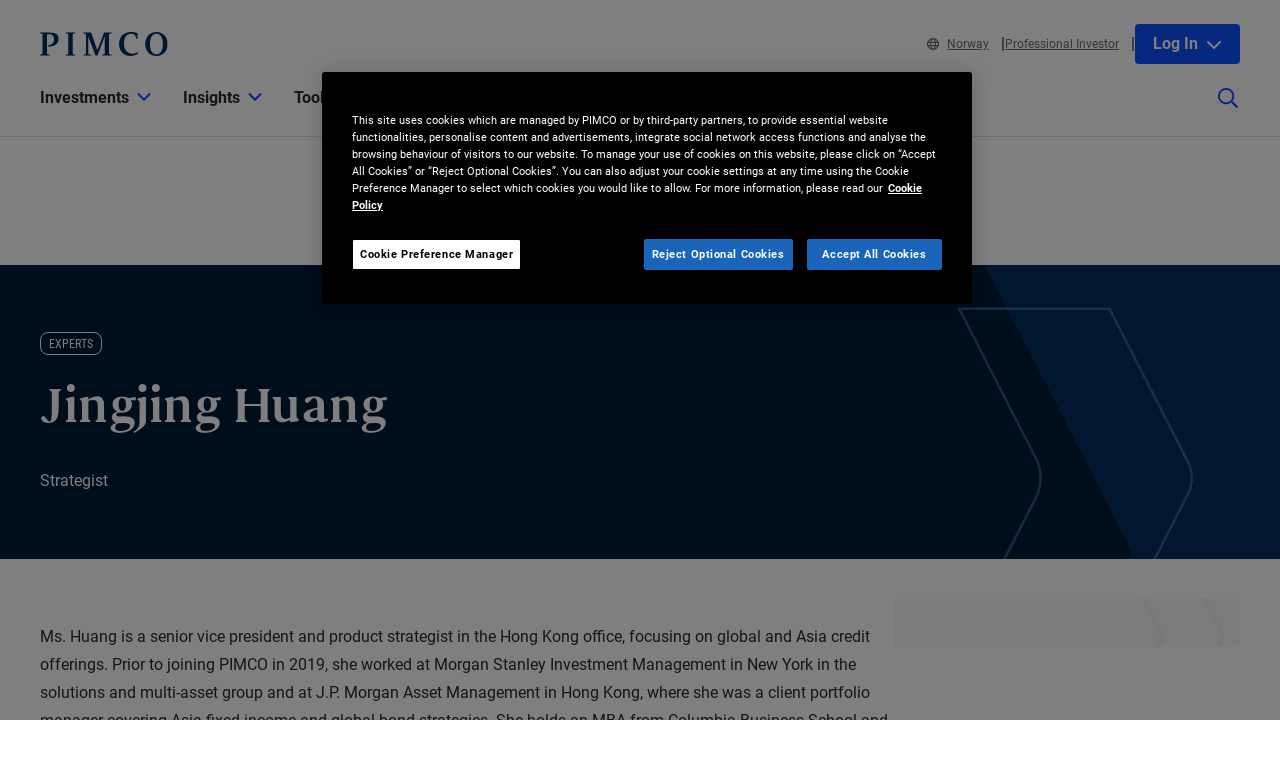

--- FILE ---
content_type: text/html; charset=utf-8
request_url: https://www.pimco.com/no/en/experts/jingjing-huang
body_size: 30776
content:

<!DOCTYPE html>
<html lang="nb" data-site="website-no-en" class="">
<head>
    
<script>
    const currentUrl = window.location.href;
    const urlObj = new URL(currentUrl);
    const pathSegments = urlObj.pathname.split('/');

    window.dataLayer = window.dataLayer || [];
    window.dataLayer.length = 0;
    window.dataLayer.push({
        'sc_author': '',
        'sc_topics': '',
        'sc_en_topics': '',
        'sc_en_category': 'Expert',
        'content_type': '',
        'investment_strategy': '',
        'country_code': pathSegments.length > 1 ? pathSegments[1] : '',
        'site_language': pathSegments.length > 2 ? pathSegments[2] : '',
        'sc_publish_date': '',
        'sc_item_id': '8b15d6e5-21ef-40b1-92a3-1333ed46827a',
        'sc_item_name': 'jingjing huang',
        'cusip': '',
        'user_id': '',
        'role_select': 'Financial Professional',
        'role_logged_in': '',
        'fund_name': ''
    });

    document.addEventListener("DOMContentLoaded", function () {
        $(".gtm-sharebar-print-event").click(function (e) {
            window.dataLayer = window.dataLayer || [];
            window.dataLayer.push({
                'event': 'print_click',
            });
        });
    });
</script>

    
    <!-- Google Tag Manager -->
    <script>
    (function(w,d,s,l,i){w[l]=w[l]||[];w[l].push({'gtm.start':

            new Date().getTime(),event:'gtm.js'});var f=d.getElementsByTagName(s)[0],

            j=d.createElement(s),dl=l!='dataLayer'?'&l='+l:'';j.async=true;j.src=

            'https://www.googletagmanager.com/gtm.js?id='+i+dl;f.parentNode.insertBefore(j,f);

    })(window,document,'script','dataLayer', 'GTM-WPSSJXZ');</script>
    <!-- End Google Tag Manager -->

    <!-- Release Name : Release-618 on 2025-11-14 02:47:42Z  : WN1MDWK00002N -->
    <meta charset="UTF-8">
<meta name="viewport" content="width=device-width, initial-scale=1.0, minimum-scale=1.0, user-scalable=yes">
<meta http-equiv="Content-Type" content="text/html; charset=utf-8" />

<title>Jingjing Huang | PIMCO</title>
<!--Page ID : {8B15D6E5-21EF-40B1-92A3-1333ED46827A}-->
<meta property="og:title" content="Jingjing Huang | PIMCO" />
<meta name="keywords" content="">
<meta name="description" content="Ms. Huang is a senior vice president and product strategist in the Hong Kong office, focusing on global and Asia credit offerings. Prior to joining PIMCO in 2019, she worked at Morgan Stanley Investment Management in New York in the solutions and multi-asset group and at J.P. Morgan Asset Management in Hong Kong, where she was a client portfolio manager covering Asia fixed income and global bond strategies. She holds an MBA from Columbia Business School and an undergraduate degree in economics and finance from the University of Hong Kong.">
<meta property="og:description" content="Ms. Huang is a senior vice president and product strategist in the Hong Kong office, focusing on global and Asia credit offerings. Prior to joining PIMCO in 2019, she worked at Morgan Stanley Investment Management in New York in the solutions and multi-asset group and at J.P. Morgan Asset Management in Hong Kong, where she was a client portfolio manager covering Asia fixed income and global bond strategies. She holds an MBA from Columbia Business School and an undergraduate degree in economics and finance from the University of Hong Kong." />
<meta property="og:type" content="profile" />

    <meta name="author" content="PIMCO" />



<meta property="og:url" content="https://www.pimco.com/no/en/experts/jingjing-huang" />
<meta name="twitter:site" content=@pimco />
<meta name="twitter:creator" content=@pimco />
<meta property="og:site_name" content="Pacific Investment Management Company LLC" />
<meta name="twitter:card" content="summary_large_image" />
<meta name="twitter:description" content="Ms. Huang is a senior vice president and product strategist in the Hong Kong office, focusing on global and Asia credit offerings. Prior to joining PIMCO in 2019, she worked at Morgan Stanley Investment Management in New York in the solutions and multi-asset group and at J.P. Morgan Asset Management in Hong Kong, where she was a client portfolio manager covering Asia fixed income and global bond strategies. She holds an MBA from Columbia Business School and an undergraduate degree in economics and finance from the University of Hong Kong.">
<meta name="twitter:title" content="Jingjing Huang | PIMCO">
        <meta property="og:image" content="https://www.pimco.com/no/en/-/media/experts/h/expert-huang-jingjing.webp?rev=f36f2ce377a545b781b98d3520a6e813" />
        <meta name="twitter:image" content="https://www.pimco.com/no/en/-/media/experts/h/expert-huang-jingjing.webp?rev=f36f2ce377a545b781b98d3520a6e813">


<link rel="canonical" href="https://www.pimco.com/no/en/experts/jingjing-huang" />

    <link rel="alternate" href="https://www.pimco.com/be/en/experts/jingjing-huang" hreflang="en-be" />
    <link rel="alternate" href="https://www.pimco.com/br/en/experts/jingjing-huang" hreflang="en-br" />
    <link rel="alternate" href="https://www.pimco.com/br/pt/experts/jingjing-huang" hreflang="pt-br" />
    <link rel="alternate" href="https://www.pimco.com/ca/en/experts/jingjing-huang" hreflang="en-ca" />
    <link rel="alternate" href="https://www.pimco.com/ca/fr/experts/jingjing-huang" hreflang="fr-ca" />
    <link rel="alternate" href="https://www.pimco.com/lat/en/experts/jingjing-huang" hreflang="en-ar" />
    <link rel="alternate" href="https://www.pimco.com/lat/en/experts/jingjing-huang" hreflang="en-cl" />
    <link rel="alternate" href="https://www.pimco.com/lat/en/experts/jingjing-huang" hreflang="en-co" />
    <link rel="alternate" href="https://www.pimco.com/lat/en/experts/jingjing-huang" hreflang="en-cr" />
    <link rel="alternate" href="https://www.pimco.com/lat/en/experts/jingjing-huang" hreflang="en-gt" />
    <link rel="alternate" href="https://www.pimco.com/lat/en/experts/jingjing-huang" hreflang="en-pa" />
    <link rel="alternate" href="https://www.pimco.com/lat/en/experts/jingjing-huang" hreflang="en-py" />
    <link rel="alternate" href="https://www.pimco.com/lat/en/experts/jingjing-huang" hreflang="en-pe" />
    <link rel="alternate" href="https://www.pimco.com/lat/en/experts/jingjing-huang" hreflang="en-uy" />
    <link rel="alternate" href="https://www.pimco.com/lat/en/experts/jingjing-huang" hreflang="en-mx" />
    <link rel="alternate" href="https://www.pimco.com/lat/es/experts/jingjing-huang" hreflang="es-ar" />
    <link rel="alternate" href="https://www.pimco.com/lat/es/experts/jingjing-huang" hreflang="es-co" />
    <link rel="alternate" href="https://www.pimco.com/lat/es/experts/jingjing-huang" hreflang="es-cl" />
    <link rel="alternate" href="https://www.pimco.com/lat/es/experts/jingjing-huang" hreflang="es-cr" />
    <link rel="alternate" href="https://www.pimco.com/lat/es/experts/jingjing-huang" hreflang="es-gt" />
    <link rel="alternate" href="https://www.pimco.com/lat/es/experts/jingjing-huang" hreflang="es-mx" />
    <link rel="alternate" href="https://www.pimco.com/lat/es/experts/jingjing-huang" hreflang="es-pa" />
    <link rel="alternate" href="https://www.pimco.com/lat/es/experts/jingjing-huang" hreflang="es-py" />
    <link rel="alternate" href="https://www.pimco.com/lat/es/experts/jingjing-huang" hreflang="es-pe" />
    <link rel="alternate" href="https://www.pimco.com/lat/es/experts/jingjing-huang" hreflang="es-uy" />
    <link rel="alternate" href="https://www.pimco.com/us/en/experts/jingjing-huang" hreflang="en-us" />
    <link rel="alternate" href="https://www.pimco.com/au/en/experts/jingjing-huang" hreflang="en-au" />
    <link rel="alternate" href="https://www.pimco.com/hk/zh/experts/jingjing-huang" hreflang="zh-hk" />
    <link rel="alternate" href="https://www.pimco.com/hk/en/experts/jingjing-huang" hreflang="en-hk" />
    <link rel="alternate" href="https://www.pimco.com/jp/ja/experts/jingjing-huang" hreflang="ja-jp" />
    <link rel="alternate" href="https://www.pimco.com/kr/en/experts/jingjing-huang" hreflang="en-kr" />
    <link rel="alternate" href="https://www.pimco.com/sg/en/experts/jingjing-huang" hreflang="en-sg" />
    <link rel="alternate" href="https://www.pimco.com/tw/zh/experts/jingjing-huang" hreflang="zh-tw" />
    <link rel="alternate" href="https://www.pimco.com/dk/en/experts/jingjing-huang" hreflang="en-dk" />
    <link rel="alternate" href="https://www.pimco.com/gbl/en/experts/jingjing-huang" hreflang="x-default" />
    <link rel="alternate" href="https://www.pimco.com/eu/en/experts/jingjing-huang" hreflang="en-eu" />
    <link rel="alternate" href="https://www.pimco.com/fi/en/experts/jingjing-huang" hreflang="en-fi" />
    <link rel="alternate" href="https://www.pimco.com/fr/fr/experts/jingjing-huang" hreflang="fr-fr" />
    <link rel="alternate" href="https://www.pimco.com/de/de/experts/jingjing-huang" hreflang="de-de" />
    <link rel="alternate" href="https://www.pimco.com/it/it/experts/jingjing-huang" hreflang="it-it" />
    <link rel="alternate" href="https://www.pimco.com/lu/en/experts/jingjing-huang" hreflang="en-lu" />
    <link rel="alternate" href="https://www.pimco.com/mea/en/experts/jingjing-huang" hreflang="en-bh" />
    <link rel="alternate" href="https://www.pimco.com/mea/en/experts/jingjing-huang" hreflang="en-bt" />
    <link rel="alternate" href="https://www.pimco.com/mea/en/experts/jingjing-huang" hreflang="en-bw" />
    <link rel="alternate" href="https://www.pimco.com/mea/en/experts/jingjing-huang" hreflang="en-eg" />
    <link rel="alternate" href="https://www.pimco.com/mea/en/experts/jingjing-huang" hreflang="en-ir" />
    <link rel="alternate" href="https://www.pimco.com/mea/en/experts/jingjing-huang" hreflang="en-il" />
    <link rel="alternate" href="https://www.pimco.com/mea/en/experts/jingjing-huang" hreflang="en-jo" />
    <link rel="alternate" href="https://www.pimco.com/mea/en/experts/jingjing-huang" hreflang="en-ke" />
    <link rel="alternate" href="https://www.pimco.com/mea/en/experts/jingjing-huang" hreflang="en-kw" />
    <link rel="alternate" href="https://www.pimco.com/mea/en/experts/jingjing-huang" hreflang="en-lb" />
    <link rel="alternate" href="https://www.pimco.com/mea/en/experts/jingjing-huang" hreflang="en-mu" />
    <link rel="alternate" href="https://www.pimco.com/mea/en/experts/jingjing-huang" hreflang="en-om" />
    <link rel="alternate" href="https://www.pimco.com/mea/en/experts/jingjing-huang" hreflang="en-qa" />
    <link rel="alternate" href="https://www.pimco.com/mea/en/experts/jingjing-huang" hreflang="en-sa" />
    <link rel="alternate" href="https://www.pimco.com/mea/en/experts/jingjing-huang" hreflang="en-sd" />
    <link rel="alternate" href="https://www.pimco.com/nl/en/experts/jingjing-huang" hreflang="en-nl" />
    <link rel="alternate" href="https://www.pimco.com/no/en/experts/jingjing-huang" hreflang="en-no" />
    <link rel="alternate" href="https://www.pimco.com/es/es/experts/jingjing-huang" hreflang="es-es" />
    <link rel="alternate" href="https://www.pimco.com/se/en/experts/jingjing-huang" hreflang="en-se" />
    <link rel="alternate" href="https://www.pimco.com/ch/en/experts/jingjing-huang" hreflang="en-ch" />
    <link rel="alternate" href="https://www.pimco.com/ae/en/experts/jingjing-huang" hreflang="en-ae" />
    <link rel="alternate" href="https://www.pimco.com/gb/en/experts/jingjing-huang" hreflang="en-gb" />


<link rel="dns-prefetch" href="https://ka-p.fontawesome.com" />
<link rel="dns-prefetch" href="https://kit.fontawesome.com" />
<link rel="dns-prefetch" href="https://static.cloud.coveo.com" />
<link rel="dns-prefetch" href="https://munchkin.marketo.net" />
<link rel="dns-prefetch" href="https://browser-update.org" />
<link rel="dns-prefetch" href="https://fml-x.com" />
<link rel="dns-prefetch" href="https://www.googletagmanager.com" />
<link rel="dns-prefetch" href="https://cdn.cookielaw.org" />


<link rel="preload" href="/ren-assets/fonts/senhan/new/senhan-medium.woff2" as="font" type="font/woff2" crossorigin="anonymous">
<link rel="preload" href="/ren-assets/fonts/roboto/roboto-regular.woff2" as="font" type="font/woff2" crossorigin="anonymous">
<link rel="preload" href="/ren-assets/fonts/roboto/roboto-bold.woff2" as="font" type="font/woff2" crossorigin="anonymous">
<link rel="preload" href="/ren-assets/fonts/roboto-condensed/robotocondensed-regular.woff2" as="font" type="font/woff2" crossorigin="anonymous">
    


    
    
<!-- Podcast Episode SEO -->




   
    

    <script type="text/javascript">
        var OKDomains = ['pimcoweb.com','pimco.com','pimcobrasil.com.br','pimco.com.au','pimco.com.sg','pimco.com.hk','pimco.co.uk','pimco.fr','pimco.de','pimco.es','pimco.lu','pimco.be','pvit.pimco-funds.com','pimcoetfs.com','pro.pimco.com','pimco.com.br','pimco.ca','pimco.lu','pimco.br','pimco.ch','pimco.fr','se.pimco.com','pimco.dk','pimco.fi','pimco.ae','pimco.com.tw','pimco.it','pimco.no','pimco.wd1.myworkdayjobs.com','goo.gl','g.page'];
    </script>
            <script>
            var $buoop = {
                required: { e: -4, f: -4, o: -4, s: -1, c: -4 },
                insecure: true,
                api: 2023.02,
                reminder: 24,
                text:
                {
                    'msg': 'Your web browser ({brow_name}) is out of date.&nbsp',
                    'insecure': 'Your web browser ({brow_name}) has a serious security vulnerability.&nbsp',
                    'msgmore': 'Update your browser for more security, speed and the best experience on this site.',
                    'bupdate': 'Update',
                    'bignore': 'Ignore',
                    'remind': '',
                    'bnever': ''
                }
            };
            function $buo_f() {
                var e = document.createElement("script");
                e.src = "//browser-update.org/update.min.js";
                document.body.appendChild(e);
            };
            try { document.addEventListener("DOMContentLoaded", $buo_f, false) }
            catch (e) { window.attachEvent("onload", $buo_f) }
        </script>

    <link rel="icon" type="image/x-icon" href="/ren-assets/img/favicons/favicon.png?rev=326FA5AB609B02A9057C00BEB64924E6" />
    <link rel="stylesheet" href="https://kit.fontawesome.com:443/fafc36e408.css?rev=326FA5AB609B02A9057C00BEB64924E6" crossorigin="anonymous">
    <link href="/ren-assets/css/pimco.min.css?rev=326FA5AB609B02A9057C00BEB64924E6" rel="stylesheet">

</head>
<body>
    
    <noscript>
        <iframe src="https://www.googletagmanager.com/ns.html?id=GTM-WPSSJXZ" height="0" width="0" style="display: none; visibility: hidden"></iframe>
    </noscript>

    

    


<!-- BEGIN NOINDEX -->
<a href="#MainContent" class="site-header__skip-link" id="SkipToMain">
    Skip to Main Content
</a>
<header class="site-header">
    
    <div class="site-header__container">
        <div class="site-header-row">

            

    <div class="header__logo">
        <a class="gtm_logo_click" href="/no/en" title="PIMCO Home" aria-label="PIMCO Home">
<img src="/no/en/-/media/pimco-images/logos/navy-blue-logo.webp?rev=b2fc23efbfce4f8dae0be98410d971cd&amp;la=nb&amp;hash=63C881BBCCA563F67C95BB131CB2AA78" alt="PIMCO logo" />        </a>
    </div>

          

            

            <div class="header__navigation-utility header__navigation-utility-desktop">
                

<ul class="header__navigation-utility-links">
    <li class="header__navigation-utility-link">
        <button class="header__navigation-utility-country-link VisitorSettingsModalTrigger gtm-utilitynav-event" data-country-code="NO" data-datalayer-clicktext="Norway"><svg role="img" aria-hidden="true" width="16" height="16" viewBox="0 0 16 16" fill="none" xmlns="http://www.w3.org/2000/svg">
    <path d="M8 0C3.58065 0 0 3.58065 0 8C0 12.4194 3.58065 16 8 16C12.4194 16 16 12.4194 16 8C16 3.58065 12.4194 0 8 0ZM13.7839 5.16129H11.6161C11.4 3.98387 11.0516 2.94194 10.6097 2.10645C11.9935 2.71935 13.1161 3.80645 13.7839 5.16129ZM8 1.54839C8.6 1.54839 9.56774 2.87742 10.0387 5.16129H5.96129C6.43226 2.87742 7.4 1.54839 8 1.54839ZM1.54839 8C1.54839 7.55806 1.59355 7.12581 1.67742 6.70968H4.18387C4.15161 7.13226 4.12903 7.55806 4.12903 8C4.12903 8.44194 4.15161 8.86774 4.18387 9.29032H1.67742C1.59355 8.87419 1.54839 8.44194 1.54839 8ZM2.21613 10.8387H4.38387C4.6 12.0161 4.94839 13.0581 5.39032 13.8935C4.00645 13.2806 2.88387 12.1935 2.21613 10.8387ZM4.38387 5.16129H2.21613C2.88387 3.80645 4.00645 2.71935 5.39032 2.10645C4.94839 2.94194 4.6 3.98387 4.38387 5.16129ZM8 14.4516C7.4 14.4516 6.43226 13.1226 5.96129 10.8387H10.0419C9.56774 13.1226 8.6 14.4516 8 14.4516ZM10.2613 9.29032H5.73871C5.70323 8.87742 5.67742 8.45161 5.67742 8C5.67742 7.54839 5.70323 7.12258 5.73871 6.70968H10.2645C10.3 7.12258 10.3258 7.54839 10.3258 8C10.3258 8.45161 10.2968 8.87742 10.2613 9.29032ZM10.6097 13.8935C11.0516 13.0581 11.3968 12.0161 11.6161 10.8387H13.7839C13.1161 12.1935 11.9935 13.2806 10.6097 13.8935ZM11.8161 9.29032C11.8484 8.86774 11.871 8.44194 11.871 8C11.871 7.55806 11.8484 7.13226 11.8161 6.70968H14.3226C14.4065 7.12581 14.4516 7.55806 14.4516 8C14.4516 8.44194 14.4065 8.87419 14.3226 9.29032H11.8161Z" fill="#084FFF"/>
</svg>Norway</button>
    </li>
    
        <li class="header__navigation-utility-link">
            <button class="header__navigation-utility-persona-link VisitorSettingsModalTrigger gtm-utilitynav-event" data-datalayer-clicktext="Professional Investor">Professional Investor</button>
        </li>


    
            <li class="header__navigation-utility-link header__navigation-utility-link--myprofile">
                    <button class="header__navigation-utility-button header__navigation-login-dropdown" aria-expanded="false" aria-controls="loginMenu">
                        Log In
                        <span class="fa-solid fa-chevron-down" aria-hidden="true"></span>
                    </button>
                    <div class="header__navigation-login" id="loginMenu">
                        <div class="header__navigation-login-inner">
                            <ul class="header__navigation-login-nav">
                                <li class="header__navigation-login-nav-child">
                                    <h3 class="header__navigation-login-heading">PIMCO.com</h3>
                                    <a href="/no/en/account/login/" rel="nofollow" class="header__navigation-login-link auth-login-link gtm_cta_click_event" tabindex="0" data-header-section="true" data-datalayer-clicktext="Log In">Log In</a>
                                    <p> Not a member? <a href="https://auth.pimco.com/register?country=no&amp;lang=en&amp;client_id=dotcom-client&amp;role=FI" class="header__navigation-login-nav-child-link">Register Account</a></p>
                                </li>
                            </ul>
                        </div>
                    </div>

            </li>
</ul>


            </div>
        </div>
        <nav class="header__navigation" role="navigation">
            <button class="header__search-cta header__search-cta--mobile" title="Site search" aria-label="Site search" tabindex="0">
                <span>
    <svg role="img" aria-hidden="true" width="16" height="16" viewBox="0 0 16 16" fill="none" xmlns="http://www.w3.org/2000/svg">
        <g clip-path="url(#clip0)">
            <path d="M15.8906 14.6531L12.0969 10.8594C12.025 10.7875 11.9313 10.75 11.8313 10.75H11.4187C12.4031 9.60938 13 8.125 13 6.5C13 2.90937 10.0906 0 6.5 0C2.90937 0 0 2.90937 0 6.5C0 10.0906 2.90937 13 6.5 13C8.125 13 9.60938 12.4031 10.75 11.4187V11.8313C10.75 11.9313 10.7906 12.025 10.8594 12.0969L14.6531 15.8906C14.8 16.0375 15.0375 16.0375 15.1844 15.8906L15.8906 15.1844C16.0375 15.0375 16.0375 14.8 15.8906 14.6531ZM6.5 11.5C3.7375 11.5 1.5 9.2625 1.5 6.5C1.5 3.7375 3.7375 1.5 6.5 1.5C9.2625 1.5 11.5 3.7375 11.5 6.5C11.5 9.2625 9.2625 11.5 6.5 11.5Z" fill="#022D5E"></path>
        </g>
        <defs>
            <clipPath id="clip0">
                <rect width="16" height="16" fill="white"></rect>
            </clipPath>
        </defs>
    </svg>
</span>
            </button>

            <button class="header__hamburger-cta header__hamburger-cta--open" aria-label="Open primary navigation">
                <span></span>
                <span></span>
                <span></span>
            </button>

            <div class="header__navigation-group">
                <h2 id="header__navigation-title" hidden>Primary navigation</h2>

                <div class="header__navigation-group-outer">
                    <button class="header__hamburger-cta header__hamburger-cta--close" aria-label="Close Primary Navigation">
                        <span></span>
                        <span></span>
                        <span></span>
                    </button>

                        <ul class="header__navigation-group-inner">

<li class="header__navigation-dropdown">
    <button class="header__navigation-dropdown-link" aria-expanded="false" aria-controls="NavigationSection__d413f6806dc34079b338197b9ffdec55" tabindex="0">
        <span>Investments</span>
        <span class="header__navigation-dropdown-link-icon"><svg role="img" aria-hidden="true" width="14" height="8" viewBox="0 0 10 6" fill="none" xmlns="http://www.w3.org/2000/svg">
<path d="M4.73418 5.86865L0.10918 1.28115C-0.0376953 1.13428 -0.0376953 0.896777 0.10918 0.749902L0.72793 0.131152C0.874805 -0.0157227 1.1123 -0.0157227 1.25918 0.131152L4.9998 3.83428L8.74043 0.131152C8.88731 -0.0157227 9.12481 -0.0157227 9.27168 0.131152L9.89043 0.749902C10.0373 0.896777 10.0373 1.13428 9.89043 1.28115L5.26543 5.86865C5.11856 6.01553 4.88105 6.01553 4.73418 5.86865Z" fill="black"/>
</svg>
</span>
        <span class="header__navigation-dropdown-link-mobile-icon"><svg role="img" aria-hidden="true" width="10" height="19" viewBox="0 0 10 19" fill="none" xmlns="http://www.w3.org/2000/svg">
<path d="M0.9375 1.02344L0.15625 1.76562C0 1.96094 0 2.27344 0.15625 2.42969L7.22656 9.5L0.15625 16.6094C0 16.7656 0 17.0781 0.15625 17.2734L0.9375 18.0156C1.13281 18.2109 1.40625 18.2109 1.60156 18.0156L9.80469 9.85156C9.96094 9.65625 9.96094 9.38281 9.80469 9.1875L1.60156 1.02344C1.40625 0.828125 1.13281 0.828125 0.9375 1.02344Z" fill="black"/>
</svg>
</span>
    </button>

    <div class="header__navigation-dropdown-content" id="NavigationSection__d413f6806dc34079b338197b9ffdec55">
        <div class="header__navigation-dropdown-content-inner">
            <div class="dropdown--back"><button class="dropdown--back-button"><span class="fa-solid fa-chevron-left" aria-hidden="true"></span>Investments <span class="sr-only">Click here to return to the Main Menu</span></button></div>
            <div class="dropdown--links-wrapper">


    <div class="dropdown--link-list">
            <h3 class="header__navigation-dropdown-eyebrow-heading">Products</h3>
        <ul>
                    <li>
<a href="/no/en/product-finder" class="nav-link gtm-topnav-event" data-datalayer-subsection="Products" data-datalayer-clicktext="Mutual Funds" >Mutual Funds</a>                    </li>
                    <li>
<a href="/no/en/investment-strategies/etfs" class="nav-link gtm-topnav-event" data-datalayer-subsection="Products" data-datalayer-clicktext="ETFs" >ETFs</a>                    </li>
                    </ul>
    </div>


    <div class="dropdown--link-list">
            <h3 class="header__navigation-dropdown-eyebrow-heading">Investment strategies</h3>
        <ul>
                    <li>
<a href="/no/en/investment-strategies/alternative-investments" class="nav-link gtm-topnav-event" data-datalayer-subsection="Investment strategies" data-datalayer-clicktext="Alternatives" >Alternatives</a>                    </li>
                    <li>
<a href="/no/en/investment-strategies/asset-based-finance" class="nav-link gtm-topnav-event" data-datalayer-subsection="Investment strategies" data-datalayer-clicktext="Asset-Based Finance" >Asset-Based Finance</a>                    </li>
                    <li>
<a href="/no/en/investment-strategies/income" class="nav-link gtm-topnav-event" data-datalayer-subsection="Investment strategies" data-datalayer-clicktext="Income Investing" >Income Investing</a>                    </li>
                    <li>
<a href="/no/en/investment-strategies/real-estate" class="nav-link gtm-topnav-event" data-datalayer-subsection="Investment strategies" data-datalayer-clicktext="Real Estate" >Real Estate</a>                    </li>
                    <li>
<a href="/no/en/investment-strategies/emerging-markets" class="nav-link gtm-topnav-event" data-datalayer-subsection="Investment strategies" data-datalayer-clicktext="Emerging Markets" >Emerging Markets</a>                    </li>
                    <li>
<a href="/no/en/investment-strategies/solutions" class="nav-link gtm-topnav-event" data-datalayer-subsection="Investment strategies" data-datalayer-clicktext="Solutions" >Solutions</a>                    </li>
                            <li>
<a href="/no/en/investment-strategies/investment-strategies" class="header__navigation-dropdown-view-all-link gtm-topnav-event" data-datalayer-subsection="Investment strategies" data-datalayer-clicktext="View All Strategies" >View All Strategies<span class="fa-solid fa-chevron-right" aria-hidden="true"></span>
</a>                </li>
        </ul>
    </div>


    <div class="dropdown--link-list">
            <h3 class="header__navigation-dropdown-eyebrow-heading">Sustainable Investing</h3>
        <ul>
                    <li>
<a href="/no/en/investment-strategies/sustainable-investing" class="nav-link gtm-topnav-event" data-datalayer-subsection="Sustainable Investing" data-datalayer-clicktext="Overview" >Overview</a>                    </li>
                    <li>
<a href="/no/en/investment-strategies/sustainable-investing/sustainable-investing-solutions" class="nav-link gtm-topnav-event" data-datalayer-subsection="Sustainable Investing" data-datalayer-clicktext="Sustainable Solutions" >Sustainable Solutions</a>                    </li>
                    <li>
<a href="/no/en/investment-strategies/sustainable-investing/sustainability-reports-and-policies" class="nav-link gtm-topnav-event" data-datalayer-subsection="Sustainable Investing" data-datalayer-clicktext="Sustainability Reports and Policies" >Sustainability Reports and Policies</a>                    </li>
                    </ul>
    </div>
                
    <div class="dropdown--feature-wrapper">
        <div class="header__navigation-dropdown-feature">
                <div class="header__navigation-dropdown-feature-image">
                    <img loading="lazy" srcset="/no/en/-/media/global-assets/investment-strategies/income/pimco_income_hero_emea.webp?rev=d456933a1f8f47d68437b2c13e82c61b&amp;h=2160&amp;w=2445&amp;la=nb&amp;hash=725BB7EC8A8838EE81AA54B4E1FB8385 2445w,/no/en/-/media/global-assets/investment-strategies/income/pimco_income_hero_emea.webp?rev=d456933a1f8f47d68437b2c13e82c61b&amp;h=1696&amp;w=1920&amp;la=nb&amp;hash=35C3A643CF6E6F9E7312C7FBA12A6225 1920w,/no/en/-/media/global-assets/investment-strategies/income/pimco_income_hero_emea.webp?rev=d456933a1f8f47d68437b2c13e82c61b&amp;h=1130&amp;w=1280&amp;la=nb&amp;hash=7E934ED7ED2DD8D92C12CD4CAE1BA67B 1280w,/no/en/-/media/global-assets/investment-strategies/income/pimco_income_hero_emea.webp?rev=d456933a1f8f47d68437b2c13e82c61b&amp;h=565&amp;w=640&amp;la=nb&amp;hash=217730ED91F6F85C9156048B5348CC74 640w" sizes="(max-width: 640px) 640px,(max-width: 1440px) 1280px,(max-width: 2560px) 1920px" src="/no/en/-/media/global-assets/investment-strategies/income/pimco_income_hero_emea.webp?rev=d456933a1f8f47d68437b2c13e82c61b&amp;h=2160&amp;w=2445&amp;la=nb&amp;hash=725BB7EC8A8838EE81AA54B4E1FB8385" loading="lazy" alt="Income Banner"  />
                </div>
                            <div class="header__navigation-dropdown-feature-content">
                        <p class="header__navigation-dropdown-feature-eyebrow-heading">Investment Solutions</p>
                    <a href="/no/en/investment-strategies/income" class="header__navigation-dropdown-feature-link gtm-topnav-event" data-datalayer-subsection="Investments" data-datalayer-clicktext="Flexibility. Conviction. Greater Potential for Returns." >                            <h3 class="header__navigation-dropdown-feature-link--large-header">Flexibility. Conviction. Greater Potential for Returns.</h3>
</a>                                            <p class="header__navigation-dropdown-feature-description">Look to flexible bond strategies that provide attractive income potential while focusing on low risk.</p>
                </div>
        </div>
    </div>
               </div>
        </div>
    </div>
</li>
<li class="header__navigation-dropdown">
    <button class="header__navigation-dropdown-link" aria-expanded="false" aria-controls="NavigationSection__e62ec724714448ddbf47870e1f1b15ec" tabindex="0">
        <span>Insights</span>
        <span class="header__navigation-dropdown-link-icon"><svg role="img" aria-hidden="true" width="14" height="8" viewBox="0 0 10 6" fill="none" xmlns="http://www.w3.org/2000/svg">
<path d="M4.73418 5.86865L0.10918 1.28115C-0.0376953 1.13428 -0.0376953 0.896777 0.10918 0.749902L0.72793 0.131152C0.874805 -0.0157227 1.1123 -0.0157227 1.25918 0.131152L4.9998 3.83428L8.74043 0.131152C8.88731 -0.0157227 9.12481 -0.0157227 9.27168 0.131152L9.89043 0.749902C10.0373 0.896777 10.0373 1.13428 9.89043 1.28115L5.26543 5.86865C5.11856 6.01553 4.88105 6.01553 4.73418 5.86865Z" fill="black"/>
</svg>
</span>
        <span class="header__navigation-dropdown-link-mobile-icon"><svg role="img" aria-hidden="true" width="10" height="19" viewBox="0 0 10 19" fill="none" xmlns="http://www.w3.org/2000/svg">
<path d="M0.9375 1.02344L0.15625 1.76562C0 1.96094 0 2.27344 0.15625 2.42969L7.22656 9.5L0.15625 16.6094C0 16.7656 0 17.0781 0.15625 17.2734L0.9375 18.0156C1.13281 18.2109 1.40625 18.2109 1.60156 18.0156L9.80469 9.85156C9.96094 9.65625 9.96094 9.38281 9.80469 9.1875L1.60156 1.02344C1.40625 0.828125 1.13281 0.828125 0.9375 1.02344Z" fill="black"/>
</svg>
</span>
    </button>

    <div class="header__navigation-dropdown-content" id="NavigationSection__e62ec724714448ddbf47870e1f1b15ec">
        <div class="header__navigation-dropdown-content-inner">
            <div class="dropdown--back"><button class="dropdown--back-button"><span class="fa-solid fa-chevron-left" aria-hidden="true"></span>Insights <span class="sr-only">Click here to return to the Main Menu</span></button></div>
            <div class="dropdown--links-wrapper">


    <div class="dropdown--link-list">
            <h3 class="header__navigation-dropdown-eyebrow-heading">Latest Insights</h3>
        <ul>
                    <li>
<a href="/no/en/insights#sort=%40publishz32xdate%20descending&amp;f:category=[70341f6de3a142ee89144df0ec44e3b8]" class="nav-link gtm-topnav-event" data-datalayer-subsection="Latest Insights" data-datalayer-clicktext="Economic & Market Commentary" >Economic & Market Commentary</a>                    </li>
                    <li>
<a href="/no/en/insights#sort=%40publishz32xdate%20descending&amp;f:category=[2ed0cf23194641ed85e6c62992b55c9b]" class="nav-link gtm-topnav-event" data-datalayer-subsection="Latest Insights" data-datalayer-clicktext="Investment Strategies" >Investment Strategies</a>                    </li>
                    <li>
<a href="/no/en/insights#sort=%40publishz32xdate%20descending&amp;f:category=[a7b69dc189f64d858cf8c37ff9c9e7fd]" class="nav-link gtm-topnav-event" data-datalayer-subsection="Latest Insights" data-datalayer-clicktext="Research" >Research</a>                    </li>
                    <li>
<a href="/no/en/insights/podcasts/fixing-your-interest" class="nav-link gtm-topnav-event" data-datalayer-subsection="Latest Insights" data-datalayer-clicktext="Podcasts" >Podcasts</a>                    </li>
                            <li>
<a href="/no/en/insights" class="header__navigation-dropdown-view-all-link gtm-topnav-event" data-datalayer-subsection="Latest Insights" data-datalayer-clicktext="View All" >View All<span class="fa-solid fa-chevron-right" aria-hidden="true"></span>
</a>                </li>
        </ul>
    </div>


    <div class="dropdown--link-list">
            <h3 class="header__navigation-dropdown-eyebrow-heading">OUTLOOKS</h3>
        <ul>
                    <li>
<a href="https://www.pimco.com/no/en/secular" class="nav-link gtm-topnav-event" data-datalayer-subsection="OUTLOOKS" data-datalayer-clicktext="Secular Outlook" >Secular Outlook</a>                    </li>
                    <li>
<a href="https://www.pimco.com/no/en/cyclical" class="nav-link gtm-topnav-event" data-datalayer-subsection="OUTLOOKS" data-datalayer-clicktext="Cyclical Outlook" >Cyclical Outlook</a>                    </li>
                    </ul>
    </div>
                
    <div class="dropdown--feature-wrapper">
        <div class="header__navigation-dropdown-feature">
                <div class="header__navigation-dropdown-feature-image">
                    <img loading="lazy" srcset="/no/en/-/media/global-assets/insights/economic-and-market-commentary/cyclical-outlook/2025/10/pimco_cyclical_outlook_wilding_balls_oct25_2560x1440_6283182.webp?rev=92b9bdaabb7a48318e917d6e5726a841&amp;h=1440&amp;w=2560&amp;la=nb&amp;hash=67703237B37704AD59AD7BDA969545C1 2560w,/no/en/-/media/global-assets/insights/economic-and-market-commentary/cyclical-outlook/2025/10/pimco_cyclical_outlook_wilding_balls_oct25_2560x1440_6283182.webp?rev=92b9bdaabb7a48318e917d6e5726a841&amp;h=1080&amp;w=1920&amp;la=nb&amp;hash=6CFD34BFEFE0A2992F1071CE74CECFF2 1920w,/no/en/-/media/global-assets/insights/economic-and-market-commentary/cyclical-outlook/2025/10/pimco_cyclical_outlook_wilding_balls_oct25_2560x1440_6283182.webp?rev=92b9bdaabb7a48318e917d6e5726a841&amp;h=720&amp;w=1280&amp;la=nb&amp;hash=FB76C5F7E8AAE044B7803EFAA1CFCD1D 1280w,/no/en/-/media/global-assets/insights/economic-and-market-commentary/cyclical-outlook/2025/10/pimco_cyclical_outlook_wilding_balls_oct25_2560x1440_6283182.webp?rev=92b9bdaabb7a48318e917d6e5726a841&amp;h=360&amp;w=640&amp;la=nb&amp;hash=DC4A0E412100ADC95E94704F832D9600 640w" sizes="(max-width: 640px) 640px,(max-width: 1440px) 1280px,(max-width: 2560px) 1920px" src="/no/en/-/media/global-assets/insights/economic-and-market-commentary/cyclical-outlook/2025/10/pimco_cyclical_outlook_wilding_balls_oct25_2560x1440_6283182.webp?rev=92b9bdaabb7a48318e917d6e5726a841&amp;h=1440&amp;w=2560&amp;la=nb&amp;hash=67703237B37704AD59AD7BDA969545C1" loading="lazy" alt="Tariffs, Technology, and Transition"  />
                </div>
                            <div class="header__navigation-dropdown-feature-content">
                        <p class="header__navigation-dropdown-feature-eyebrow-heading">Cyclical Outlook</p>
                    <a href="/no/en/insights/tariffs-technology-and-transition" class="header__navigation-dropdown-feature-link gtm-topnav-event" data-datalayer-subsection="Insights" data-datalayer-clicktext="Tariffs, Technology, and Transition" >                            <h3 class="header__navigation-dropdown-feature-link--large-header">Tariffs, Technology, and Transition</h3>
</a>                                            <p class="header__navigation-dropdown-feature-description">Locking in attractive bond yields can support long-term returns, especially as central banks cut interest rates and tariff effects pose risks to global economic growth and inflation.</p>
                </div>
        </div>
    </div>
               </div>
        </div>
    </div>
</li>
<li class="header__navigation-dropdown">
    <button class="header__navigation-dropdown-link" aria-expanded="false" aria-controls="NavigationSection__1b2e4e46ca8742a980f15141ad907971" tabindex="0">
        <span>Tools & Resources</span>
        <span class="header__navigation-dropdown-link-icon"><svg role="img" aria-hidden="true" width="14" height="8" viewBox="0 0 10 6" fill="none" xmlns="http://www.w3.org/2000/svg">
<path d="M4.73418 5.86865L0.10918 1.28115C-0.0376953 1.13428 -0.0376953 0.896777 0.10918 0.749902L0.72793 0.131152C0.874805 -0.0157227 1.1123 -0.0157227 1.25918 0.131152L4.9998 3.83428L8.74043 0.131152C8.88731 -0.0157227 9.12481 -0.0157227 9.27168 0.131152L9.89043 0.749902C10.0373 0.896777 10.0373 1.13428 9.89043 1.28115L5.26543 5.86865C5.11856 6.01553 4.88105 6.01553 4.73418 5.86865Z" fill="black"/>
</svg>
</span>
        <span class="header__navigation-dropdown-link-mobile-icon"><svg role="img" aria-hidden="true" width="10" height="19" viewBox="0 0 10 19" fill="none" xmlns="http://www.w3.org/2000/svg">
<path d="M0.9375 1.02344L0.15625 1.76562C0 1.96094 0 2.27344 0.15625 2.42969L7.22656 9.5L0.15625 16.6094C0 16.7656 0 17.0781 0.15625 17.2734L0.9375 18.0156C1.13281 18.2109 1.40625 18.2109 1.60156 18.0156L9.80469 9.85156C9.96094 9.65625 9.96094 9.38281 9.80469 9.1875L1.60156 1.02344C1.40625 0.828125 1.13281 0.828125 0.9375 1.02344Z" fill="black"/>
</svg>
</span>
    </button>

    <div class="header__navigation-dropdown-content" id="NavigationSection__1b2e4e46ca8742a980f15141ad907971">
        <div class="header__navigation-dropdown-content-inner">
            <div class="dropdown--back"><button class="dropdown--back-button"><span class="fa-solid fa-chevron-left" aria-hidden="true"></span>Tools & Resources <span class="sr-only">Click here to return to the Main Menu</span></button></div>
            <div class="dropdown--links-wrapper">


    <div class="dropdown--link-list">
            <h3 class="header__navigation-dropdown-eyebrow-heading">Tools</h3>
        <ul>
                    <li>
<a href="/no/en/resources/client-solutions-and-analytics" class="nav-link gtm-topnav-event" data-datalayer-subsection="Tools" data-datalayer-clicktext="Client Solutions and Analytics" >Client Solutions and Analytics</a>                    </li>
                    </ul>
    </div>


    <div class="dropdown--link-list">
            <h3 class="header__navigation-dropdown-eyebrow-heading">Resources</h3>
        <ul>
                    <li>
<a href="/no/en/resources/forms-and-applications" class="nav-link gtm-topnav-event" data-datalayer-subsection="Resources" data-datalayer-clicktext="Forms and Applications" >Forms and Applications</a>                    </li>
                    <li>
<a href="/no/en/resources/mifid-ii" class="nav-link gtm-topnav-event" data-datalayer-subsection="Resources" data-datalayer-clicktext="MiFID II" >MiFID II</a>                    </li>
                    </ul>
    </div>


                
    <div class="dropdown--feature-wrapper">
        <div class="header__navigation-dropdown-feature">
                <div class="header__navigation-dropdown-feature-image">
                    <img loading="lazy" srcset="/no/en/-/media/global-assets/home-page/navigation/pimco_navigation_tools-resources.webp?rev=3b8fe02dd7604a0da111394df713365f&amp;h=1440&amp;w=2560&amp;la=nb&amp;hash=C428C187D4432B8CA850BD7F14A2C4DD 2560w,/no/en/-/media/global-assets/home-page/navigation/pimco_navigation_tools-resources.webp?rev=3b8fe02dd7604a0da111394df713365f&amp;h=1080&amp;w=1920&amp;la=nb&amp;hash=AF47C1470440333457B93B975FAF0508 1920w,/no/en/-/media/global-assets/home-page/navigation/pimco_navigation_tools-resources.webp?rev=3b8fe02dd7604a0da111394df713365f&amp;h=720&amp;w=1280&amp;la=nb&amp;hash=67C2950D9185DAB829928B786573C13C 1280w,/no/en/-/media/global-assets/home-page/navigation/pimco_navigation_tools-resources.webp?rev=3b8fe02dd7604a0da111394df713365f&amp;h=360&amp;w=640&amp;la=nb&amp;hash=D163C48B15D344848F372CAD6AA6D1FA 640w" sizes="(max-width: 640px) 640px,(max-width: 1440px) 1280px,(max-width: 2560px) 1920px" src="/no/en/-/media/global-assets/home-page/navigation/pimco_navigation_tools-resources.webp?rev=3b8fe02dd7604a0da111394df713365f&amp;h=1440&amp;w=2560&amp;la=nb&amp;hash=C428C187D4432B8CA850BD7F14A2C4DD" loading="lazy" alt="Subscribe to get the latest from PIMCO."  />
                </div>
                            <div class="header__navigation-dropdown-feature-content">
                    <a href="https://subscriptions.pimco.com/en-NO/" class="header__navigation-dropdown-feature-link gtm-topnav-event" data-datalayer-subsection="Tools & Resources" data-datalayer-clicktext="PIMCO Subscriptions" >                            <h3 class="header__navigation-dropdown-feature-link--large-header">PIMCO Subscriptions</h3>
</a>                                            <p class="header__navigation-dropdown-feature-description">Access PIMCO's industry leading market insights and resources.</p>
                </div>
        </div>
    </div>
               </div>
        </div>
    </div>
</li>
<li class="header__navigation-dropdown">
    <button class="header__navigation-dropdown-link" aria-expanded="false" aria-controls="NavigationSection__1419e5dd89174e92a48a037eb42dcff8" tabindex="0">
        <span>About Us</span>
        <span class="header__navigation-dropdown-link-icon"><svg role="img" aria-hidden="true" width="14" height="8" viewBox="0 0 10 6" fill="none" xmlns="http://www.w3.org/2000/svg">
<path d="M4.73418 5.86865L0.10918 1.28115C-0.0376953 1.13428 -0.0376953 0.896777 0.10918 0.749902L0.72793 0.131152C0.874805 -0.0157227 1.1123 -0.0157227 1.25918 0.131152L4.9998 3.83428L8.74043 0.131152C8.88731 -0.0157227 9.12481 -0.0157227 9.27168 0.131152L9.89043 0.749902C10.0373 0.896777 10.0373 1.13428 9.89043 1.28115L5.26543 5.86865C5.11856 6.01553 4.88105 6.01553 4.73418 5.86865Z" fill="black"/>
</svg>
</span>
        <span class="header__navigation-dropdown-link-mobile-icon"><svg role="img" aria-hidden="true" width="10" height="19" viewBox="0 0 10 19" fill="none" xmlns="http://www.w3.org/2000/svg">
<path d="M0.9375 1.02344L0.15625 1.76562C0 1.96094 0 2.27344 0.15625 2.42969L7.22656 9.5L0.15625 16.6094C0 16.7656 0 17.0781 0.15625 17.2734L0.9375 18.0156C1.13281 18.2109 1.40625 18.2109 1.60156 18.0156L9.80469 9.85156C9.96094 9.65625 9.96094 9.38281 9.80469 9.1875L1.60156 1.02344C1.40625 0.828125 1.13281 0.828125 0.9375 1.02344Z" fill="black"/>
</svg>
</span>
    </button>

    <div class="header__navigation-dropdown-content" id="NavigationSection__1419e5dd89174e92a48a037eb42dcff8">
        <div class="header__navigation-dropdown-content-inner">
            <div class="dropdown--back"><button class="dropdown--back-button"><span class="fa-solid fa-chevron-left" aria-hidden="true"></span>About Us <span class="sr-only">Click here to return to the Main Menu</span></button></div>
            <div class="dropdown--links-wrapper">


    <div class="dropdown--link-list">
            <h3 class="header__navigation-dropdown-eyebrow-heading">WHO WE ARE</h3>
        <ul>
                    <li>
<a href="/no/en/about-us" class="nav-link gtm-topnav-event" data-datalayer-subsection="WHO WE ARE" data-datalayer-clicktext="About Us" >About Us</a>                    </li>
                    <li>
<a href="/no/en/about-us/our-process" class="nav-link gtm-topnav-event" data-datalayer-subsection="WHO WE ARE" data-datalayer-clicktext="Our Process" >Our Process</a>                    </li>
                    <li>
<a href="/no/en/about-us/experts" class="nav-link gtm-topnav-event" data-datalayer-subsection="WHO WE ARE" data-datalayer-clicktext="Firm Leadership" >Firm Leadership</a>                    </li>
                    <li>
<a href="/no/en/about-us/meet-the-team" class="nav-link gtm-topnav-event" data-datalayer-subsection="WHO WE ARE" data-datalayer-clicktext="Meet the Team" >Meet the Team</a>                    </li>
                    </ul>
    </div>


    <div class="dropdown--link-list">
            <h3 class="header__navigation-dropdown-eyebrow-heading">Our Purpose & Impact</h3>
        <ul>
                    <li>
<a href="/no/en/about-us/inclusion-diversity" class="nav-link gtm-topnav-event" data-datalayer-subsection="Our Purpose & Impact" data-datalayer-clicktext="Inclusion & Diversity" >Inclusion & Diversity</a>                    </li>
                    <li>
<a href="/no/en/about-us/purpose" class="nav-link gtm-topnav-event" data-datalayer-subsection="Our Purpose & Impact" data-datalayer-clicktext="Purpose at PIMCO" >Purpose at PIMCO</a>                    </li>
                    </ul>
    </div>


    <div class="dropdown--link-list">
            <h3 class="header__navigation-dropdown-eyebrow-heading">More</h3>
        <ul>
                    <li>
<a href="/no/en/about-us/contact-us" class="nav-link gtm-topnav-event" data-datalayer-subsection="More" data-datalayer-clicktext="Contact Us" >Contact Us</a>                    </li>
                    <li>
<a href="/no/en/about-us/offices" class="nav-link gtm-topnav-event" data-datalayer-subsection="More" data-datalayer-clicktext="PIMCO Offices" >PIMCO Offices</a>                    </li>
                    <li>
<a href="/no/en/about-us/press-release" class="nav-link gtm-topnav-event" data-datalayer-subsection="More" data-datalayer-clicktext="Press Releases" >Press Releases</a>                    </li>
                    <li>
<a href="/no/en/about-us/media-contacts" class="nav-link gtm-topnav-event" data-datalayer-subsection="More" data-datalayer-clicktext="Media Contacts" >Media Contacts</a>                    </li>
                    <li>
<a href="/no/en/about-us/careers" class="nav-link gtm-topnav-event" data-datalayer-subsection="More" data-datalayer-clicktext="Careers" >Careers</a>                    </li>
                    </ul>
    </div>
                
    <div class="dropdown--feature-wrapper">
        <div class="header__navigation-dropdown-feature">
                <div class="header__navigation-dropdown-feature-image">
                    <img loading="lazy" srcset="/no/en/-/media/global-assets/about-us/pimco_about-us_hero_emea.webp?rev=82653fd1bdb34d7aa9a482a5b6d12d0a&amp;h=1440&amp;w=2560&amp;la=nb&amp;hash=563BB90701502586901F117459804A4D 2560w,/no/en/-/media/global-assets/about-us/pimco_about-us_hero_emea.webp?rev=82653fd1bdb34d7aa9a482a5b6d12d0a&amp;h=1080&amp;w=1920&amp;la=nb&amp;hash=893B18D055C57B72B8E8CF8954C12A36 1920w,/no/en/-/media/global-assets/about-us/pimco_about-us_hero_emea.webp?rev=82653fd1bdb34d7aa9a482a5b6d12d0a&amp;h=720&amp;w=1280&amp;la=nb&amp;hash=6838B03C0EF242280A66FE09EA93C5D9 1280w,/no/en/-/media/global-assets/about-us/pimco_about-us_hero_emea.webp?rev=82653fd1bdb34d7aa9a482a5b6d12d0a&amp;h=360&amp;w=640&amp;la=nb&amp;hash=019201081BF5E9BA4BA11B54B546B510 640w" sizes="(max-width: 640px) 640px,(max-width: 1440px) 1280px,(max-width: 2560px) 1920px" src="/no/en/-/media/global-assets/about-us/pimco_about-us_hero_emea.webp?rev=82653fd1bdb34d7aa9a482a5b6d12d0a&amp;h=1440&amp;w=2560&amp;la=nb&amp;hash=563BB90701502586901F117459804A4D" loading="lazy" alt="About Us"  />
                </div>
                            <div class="header__navigation-dropdown-feature-content">
                        <p class="header__navigation-dropdown-feature-eyebrow-heading">About Us</p>
                    <a href="/no/en/about-us" class="header__navigation-dropdown-feature-link gtm-topnav-event" data-datalayer-subsection="About Us" data-datalayer-clicktext="Bonds That Go the Distance" >                            <h3 class="header__navigation-dropdown-feature-link--large-header">Bonds That Go the Distance</h3>
</a>                                            <p class="header__navigation-dropdown-feature-description">For more than 50 years, we’ve created opportunities for investors across public and private markets.</p>
                </div>
        </div>
    </div>
               </div>
        </div>
    </div>
</li>                        </ul>
                    <div class="header__navigation-utility header__navigation-utility-mobile">
                        

<ul class="header__navigation-utility-links">
    <li class="header__navigation-utility-link">
        <button class="header__navigation-utility-country-link VisitorSettingsModalTrigger gtm-utilitynav-event" data-country-code="NO" data-datalayer-clicktext="Norway"><svg role="img" aria-hidden="true" width="16" height="16" viewBox="0 0 16 16" fill="none" xmlns="http://www.w3.org/2000/svg">
    <path d="M8 0C3.58065 0 0 3.58065 0 8C0 12.4194 3.58065 16 8 16C12.4194 16 16 12.4194 16 8C16 3.58065 12.4194 0 8 0ZM13.7839 5.16129H11.6161C11.4 3.98387 11.0516 2.94194 10.6097 2.10645C11.9935 2.71935 13.1161 3.80645 13.7839 5.16129ZM8 1.54839C8.6 1.54839 9.56774 2.87742 10.0387 5.16129H5.96129C6.43226 2.87742 7.4 1.54839 8 1.54839ZM1.54839 8C1.54839 7.55806 1.59355 7.12581 1.67742 6.70968H4.18387C4.15161 7.13226 4.12903 7.55806 4.12903 8C4.12903 8.44194 4.15161 8.86774 4.18387 9.29032H1.67742C1.59355 8.87419 1.54839 8.44194 1.54839 8ZM2.21613 10.8387H4.38387C4.6 12.0161 4.94839 13.0581 5.39032 13.8935C4.00645 13.2806 2.88387 12.1935 2.21613 10.8387ZM4.38387 5.16129H2.21613C2.88387 3.80645 4.00645 2.71935 5.39032 2.10645C4.94839 2.94194 4.6 3.98387 4.38387 5.16129ZM8 14.4516C7.4 14.4516 6.43226 13.1226 5.96129 10.8387H10.0419C9.56774 13.1226 8.6 14.4516 8 14.4516ZM10.2613 9.29032H5.73871C5.70323 8.87742 5.67742 8.45161 5.67742 8C5.67742 7.54839 5.70323 7.12258 5.73871 6.70968H10.2645C10.3 7.12258 10.3258 7.54839 10.3258 8C10.3258 8.45161 10.2968 8.87742 10.2613 9.29032ZM10.6097 13.8935C11.0516 13.0581 11.3968 12.0161 11.6161 10.8387H13.7839C13.1161 12.1935 11.9935 13.2806 10.6097 13.8935ZM11.8161 9.29032C11.8484 8.86774 11.871 8.44194 11.871 8C11.871 7.55806 11.8484 7.13226 11.8161 6.70968H14.3226C14.4065 7.12581 14.4516 7.55806 14.4516 8C14.4516 8.44194 14.4065 8.87419 14.3226 9.29032H11.8161Z" fill="#084FFF"/>
</svg>Norway</button>
    </li>
    
        <li class="header__navigation-utility-link">
            <button class="header__navigation-utility-persona-link VisitorSettingsModalTrigger gtm-utilitynav-event" data-datalayer-clicktext="Professional Investor">Professional Investor</button>
        </li>


    
            <li class="header__navigation-utility-link header__navigation-utility-link--myprofile">
                    <button class="header__navigation-utility-button header__navigation-login-dropdown" aria-expanded="false" aria-controls="loginMenu">
                        Log In
                        <span class="fa-solid fa-chevron-down" aria-hidden="true"></span>
                    </button>
                    <div class="header__navigation-login" id="loginMenu">
                        <div class="header__navigation-login-inner">
                            <ul class="header__navigation-login-nav">
                                <li class="header__navigation-login-nav-child">
                                    <h3 class="header__navigation-login-heading">PIMCO.com</h3>
                                    <a href="/no/en/account/login/" rel="nofollow" class="header__navigation-login-link auth-login-link gtm_cta_click_event" tabindex="0" data-header-section="true" data-datalayer-clicktext="Log In">Log In</a>
                                    <p> Not a member? <a href="https://auth.pimco.com/register?country=no&amp;lang=en&amp;client_id=dotcom-client&amp;role=FI" class="header__navigation-login-nav-child-link">Register Account</a></p>
                                </li>
                            </ul>
                        </div>
                    </div>

            </li>
</ul>


                    </div>
                </div>
            </div>
            <div class="header__search-input-container">
                <button class="header__search-cta header__search-cta--desktop" title="Site search" aria-label="Site search" tabindex="0">
                    <span>
    <svg role="img" aria-hidden="true" width="16" height="16" viewBox="0 0 16 16" fill="none" xmlns="http://www.w3.org/2000/svg">
        <g clip-path="url(#clip0)">
            <path d="M15.8906 14.6531L12.0969 10.8594C12.025 10.7875 11.9313 10.75 11.8313 10.75H11.4187C12.4031 9.60938 13 8.125 13 6.5C13 2.90937 10.0906 0 6.5 0C2.90937 0 0 2.90937 0 6.5C0 10.0906 2.90937 13 6.5 13C8.125 13 9.60938 12.4031 10.75 11.4187V11.8313C10.75 11.9313 10.7906 12.025 10.8594 12.0969L14.6531 15.8906C14.8 16.0375 15.0375 16.0375 15.1844 15.8906L15.8906 15.1844C16.0375 15.0375 16.0375 14.8 15.8906 14.6531ZM6.5 11.5C3.7375 11.5 1.5 9.2625 1.5 6.5C1.5 3.7375 3.7375 1.5 6.5 1.5C9.2625 1.5 11.5 3.7375 11.5 6.5C11.5 9.2625 9.2625 11.5 6.5 11.5Z" fill="#022D5E"></path>
        </g>
        <defs>
            <clipPath id="clip0">
                <rect width="16" height="16" fill="white"></rect>
            </clipPath>
        </defs>
    </svg>
</span>
                </button>
                

<section id="search-header" class="search-header" role="dialog" aria-hidden="true" aria-modal="true" aria-labelledby="search-header-name">

    <h2 id="search-header-name" hidden>Search our website</h2>

    <div class="search-header__container">
        <div class="search-header-row">

            

    <div class="header__logo">
        <a class="gtm_logo_click" href="/no/en" title="PIMCO Home" aria-label="PIMCO Home">
<img src="/no/en/-/media/pimco-images/logos/navy-blue-logo.webp?rev=b2fc23efbfce4f8dae0be98410d971cd&amp;la=nb&amp;hash=63C881BBCCA563F67C95BB131CB2AA78" alt="PIMCO logo" />        </a>
    </div>


            <div class="search-header__main">

                
                <link rel="stylesheet" href="https://static.cloud.coveo.com/searchui/v2.10099/css/CoveoFullSearch.min.css" />
<link rel="stylesheet" href="https://static.cloud.coveo.com/coveoforsitecore/ui/v0.57.10/css/CoveoForSitecore.css" />
<script class="coveo-script" type="text/javascript" src='https://static.cloud.coveo.com/searchui/v2.10099/js/CoveoJsSearch.Lazy.min.js'></script>
<script class="coveo-for-sitecore-script" type="text/javascript" src='https://static.cloud.coveo.com/coveoforsitecore/ui/v0.57.10/js/CoveoForSitecore.Lazy.min.js'></script>


<script type="text/javascript" src="https://static.cloud.coveo.com/searchui/v2.10099/js/cultures/en.js"></script>

<div>


    
    
                <!-- Resources -->
    <div id="coveo3a949f41"
         class="CoveoForSitecoreContext" 
                  data-sc-should-have-analytics-component='true'
         data-sc-analytics-enabled='true'
         data-sc-current-language='nb'
         data-prebind-sc-language-field-name='fieldTranslator'
         data-sc-language-field-name='_language'
         data-sc-labels='{&quot;Ascending&quot; : &quot;Ascending&quot; , &quot;Descending&quot; : &quot;Descending&quot; , &quot;If the problem persists contact the administrator.&quot; : &quot;If the problem persists contact the administrator.&quot; , &quot;Search is currently unavailable&quot; : &quot;Oops! Something went wrong on the server.&quot; , &quot;Creation Time&quot; : &quot;Creation time.&quot; , &quot;Language&quot; : &quot;Language&quot; , &quot;Created&quot; : &quot;Created&quot; , &quot;Updated By&quot; : &quot;Updated by&quot; , &quot;Template&quot; : &quot;Template&quot; , &quot;Created By&quot; : &quot;Created by&quot; , &quot;Last Time Modified&quot; : &quot;Last time modified.&quot; , &quot;Uniform resource identifier&quot; : &quot;URI&quot;}'
         data-sc-maximum-age='900000'
         data-sc-page-name='jingjing huang'
         data-sc-page-name-full-path='/sitecore/content/PIMCO/Home/Experts/H/jingjing huang'
         data-sc-index-source-name='Coveo_web_index - Ren-PIMCO-PROD'
         data-sc-is-in-experience-editor='false'
         data-sc-is-user-anonymous='true'
         data-sc-item-uri='sitecore://web/{8B15D6E5-21EF-40B1-92A3-1333ED46827A}?lang=nb&amp;ver=1'
         data-sc-item-id='8b15d6e5-21ef-40b1-92a3-1333ed46827a'
         data-prebind-sc-latest-version-field-name='fieldTranslator'
         data-sc-latest-version-field-name='_latestversion'
         data-sc-rest-endpoint-uri='/ren/coveo/rest'
         data-sc-analytics-endpoint-uri='/ren/coveo/rest/ua'
         data-sc-site-name='website-no-en'
         data-sc-field-prefix='f'
         data-sc-field-suffix='23106'
         data-sc-prefer-source-specific-fields='false'
         data-sc-external-fields='[{&quot;fieldName&quot;:&quot;permanentid&quot;,&quot;shouldEscape&quot;:false}]'
         data-sc-source-specific-fields='[{&quot;fieldName&quot;:&quot;attachmentparentid&quot;},{&quot;fieldName&quot;:&quot;author&quot;},{&quot;fieldName&quot;:&quot;clickableuri&quot;},{&quot;fieldName&quot;:&quot;collection&quot;},{&quot;fieldName&quot;:&quot;concepts&quot;},{&quot;fieldName&quot;:&quot;date&quot;},{&quot;fieldName&quot;:&quot;filetype&quot;},{&quot;fieldName&quot;:&quot;indexeddate&quot;},{&quot;fieldName&quot;:&quot;isattachment&quot;},{&quot;fieldName&quot;:&quot;language&quot;},{&quot;fieldName&quot;:&quot;printableuri&quot;},{&quot;fieldName&quot;:&quot;rowid&quot;},{&quot;fieldName&quot;:&quot;size&quot;},{&quot;fieldName&quot;:&quot;source&quot;},{&quot;fieldName&quot;:&quot;topparent&quot;},{&quot;fieldName&quot;:&quot;topparentid&quot;},{&quot;fieldName&quot;:&quot;transactionid&quot;},{&quot;fieldName&quot;:&quot;uri&quot;},{&quot;fieldName&quot;:&quot;urihash&quot;}]'
>
    </div>
    <script type="text/javascript">
                    var endpointConfiguration = {
                        itemUri: "sitecore://web/{8B15D6E5-21EF-40B1-92A3-1333ED46827A}?lang=nb&amp;ver=1",
                        siteName: "website-no-en",
                        restEndpointUri: "/ren/coveo/rest"
                    };
                    if (typeof (CoveoForSitecore) !== "undefined") {
                        CoveoForSitecore.SearchEndpoint.configureSitecoreEndpoint(endpointConfiguration);
                        CoveoForSitecore.version = "5.0.1153.1";
                        var context = document.getElementById("coveo3a949f41");
                        if (!!context) {
                            CoveoForSitecore.Context.configureContext(context);
                        }
                    }

                    var coveoDateFormat = "dd.MM.yyyy";
    </script>
</div><div>
    
    

        <div id="_05924F07-2715-456C-8588-B93B19E90429"
                             data-search-interface-id='coveof1857020'
>
            
<div class='coveo-search-section'>
    





<script type="text/javascript">


    document.addEventListener("CoveoSearchEndpointInitialized", function() {
        var searchboxElement = document.getElementById("_185F67BF-1D73-4AEE-9564-FDE5B0EB24D9");
        searchboxElement.addEventListener("CoveoComponentInitialized", function() {
            CoveoForSitecore.initSearchboxIfStandalone(searchboxElement, "/no/en/search");
        });
    })

</script>
    <div id="_185F67BF-1D73-4AEE-9564-FDE5B0EB24D9_container" class="coveo-for-sitecore-search-box-container"
                     data-prebind-maximum-age='currentMaximumAge'
>
        <div id="_185F67BF-1D73-4AEE-9564-FDE5B0EB24D9"
             class="CoveoSearchbox"
                             data-enable-omnibox='true'
                 data-enable-query-suggest-addon='false'
                 data-prebind-maximum-age='currentMaximumAge'
                 data-placeholder='Search by keyword'
                 data-clear-filters-on-new-query='false'
>
            
            
<script type="text/javascript">
    document.addEventListener("CoveoSearchEndpointInitialized", function() {
        var componentId = "_185F67BF-1D73-4AEE-9564-FDE5B0EB24D9";
        var componentElement = document.getElementById(componentId);

        function showError(error) {
                console.error(error);
        }

        function areCoveoResourcesIncluded() {
            return typeof (Coveo) !== "undefined";
        }

        if (areCoveoResourcesIncluded()) {
            var event = document.createEvent("CustomEvent");
            event.initEvent("CoveoComponentInitialized", false, true);
            
            setTimeout(function() {
                componentElement.dispatchEvent(event);
            }, 0);
        } else {
            componentElement.classList.add("invalid");
            showError("The Coveo Resources component must be included in this page.");
        }
    });
</script>
            <div class="CoveoForSitecoreBindWithUserContext"></div>
            <div class="CoveoForSitecoreExpressions"></div>
            <div class="CoveoForSitecoreConfigureSearchHub" data-sc-search-hub="Search"></div>
        </div>
        
<div class="search-terms-container">
    <div class="magic-box">
        <div class="recent-search-suggestions magic-box-suggestions">
            <div class="coveo-magicbox-recent-searches">
                <h3 class="coveo-omnibox-result-list-header coveo-magicbox-recent-searches__header">Recent Search</h3>
                <ul class="coveo-result-list-container coveo-list-layout-container">
                </ul>
            </div>
        </div>
    </div>

    <script>
        document.addEventListener("DOMContentLoaded", function () {
            document.querySelectorAll(".gtm-search-click").forEach(button => {
            button.addEventListener("click", function () {
                    const searchTerm = this.innerText;
                    window.dataLayer = window.dataLayer || [];
                    window.dataLayer.push({
                        'event': 'search',
                        'search_term' : PIMCO.Utils.DataLayer.SanitizeString(searchTerm),
                        'search_type' :'Recent Searches',
                    });
            });
            });
            document.querySelectorAll(".delete-recent-search").forEach(button => {
                button.addEventListener("click", function () {
                    const term = this.getAttribute("data-term");
                    if (term) {
                        const cookieName = "searchedTerms";
                        const cookieString = document.cookie.split('; ').find(row => row.startsWith(cookieName + '='));
                        const cookieValue = decodeURIComponent(cookieString ? cookieString.split('=')[1] : "[]");
                        let recentSearches = JSON.parse(cookieValue);

                        // Remove the term from the matching entry
                        recentSearches = recentSearches.map(entry => {
                            if (entry.VF === "/no/en/") {
                                entry.searchedTerms = entry.searchedTerms.filter(t => t !== term);
                            }
                            return entry;
                        });

                        // Save back to cookie
                        document.cookie = `${cookieName}=${encodeURIComponent(JSON.stringify(recentSearches))}; path=/;`;

                        // Remove from UI
                        this.closest('.CoveoResult').remove();
                    }
                });
            });
        });
    </script>

</div>
    </div>

</div>
        </div>
</div>

    <script type="text/javascript">
        document.addEventListener("CoveoSearchEndpointInitialized", function() {
            var externalComponentsSection = document.getElementById("_05924F07-2715-456C-8588-B93B19E90429");
                 CoveoForSitecore.initExternalComponentsSection(externalComponentsSection);
        });
    </script>


        <script>
            // Code snippet to load and log page view analytics.
            // Imported from https://github.com/coveo/coveo.analytics.js
            (function (c, o, v, e, O, u, a) {
                a = 'coveoua'; c[a] = c[a] || function () { (c[a].q = c[a].q || []).push(arguments) };
                c[a].t = Date.now(); u = o.createElement(v); u.async = 1; u.src = e;
                O = o.getElementsByTagName(v)[0]; O.parentNode.insertBefore(u, O)
            })(window, document, 'script', 'https://static.cloud.coveo.com/coveo.analytics.js/1.0/coveoua.js');

            document.addEventListener("CoveoSearchEndpointInitialized", function () {
                var accessToken = Coveo && Coveo.SearchEndpoint && Coveo.SearchEndpoint.defaultEndpoint && Coveo.SearchEndpoint.defaultEndpoint.accessToken
                    ? Coveo.SearchEndpoint.defaultEndpoint.accessToken.token
                    : "";

                var customMetadata = {"contentIdKey" : "permanentid" , "contentLanguage" : "nb" , "contentIdValue" : "8B15D6E521EF40B192A31333ED46827A" , "anonymous" : true};

                if (typeof (CoveoForSitecoreUserContext) !== "undefined") {
                    var currentContext = CoveoForSitecoreUserContext.handler.getContext();
                    Object.keys(currentContext).forEach(function(key) {
                        customMetadata["c_context_" + key] = currentContext[key];
                    });
                }

                coveoua('onLoad', function() {
                    // Completely overrides the way the base URL is resolved since the default implementation appends a `/rest` that we do not want.
                    // Remove when migrating to version 2+
                    Object.defineProperty(coveoanalytics.CoveoAnalyticsClient.prototype, 'baseUrl', { get() { return "/ren/coveo/rest/ua" + "/v15" }});
                    coveoua('init', accessToken);
                    coveoua('send', 'view', customMetadata);
                });
            });

        </script>

            </div>

            <div class="search-header__end">
                <button class="search-header__close" tabindex="0">
                    <i aria-hidden="true" role="img" class="fa-solid fa-xmark"></i>
                    <span class="sr-only">Close (Press escape to close)</span>
                </button>
            </div>

        </div>
    </div>
</section>

<div class="search-header__overlay"></div>

            </div>
        </nav>
    </div>
</header>
<div class="site-header__overlay"></div>
<!-- END NOINDEX -->

<main id="MainContent" data-database-name="web">
    


    
<div class="article-top" >
    <div class="article-top__container">
        <div class="article-top__right">
            
        </div>
    </div>
</div>




<div class="hero hero-blue" id="8b15d6e5-21ef-40b1-92a3-1333ed46827a">
    <div class="hero__inner">
        <div class="hero__container">
            <div class="hero__content">
                <div class="hero__eyebrow-subtitle">
                    Experts
                </div>

                    <h1 class="hero__title">Jingjing Huang</h1>

                    <div class="hero__text">Strategist</div>
            </div>
        </div>

        <div class="hero__image-container">
<div class="hero__background-image picturefill-background" role="img" aria-label="JingJing Huang" ><span data-src="/no/en/-/media/experts/h/expert-huang-jingjing.webp?rev=f36f2ce377a545b781b98d3520a6e813&amp;amp;h=1440&amp;amp;w=2560&amp;amp;la=nb&amp;amp;hash=B81CB2C1A7DAA7E3BB85C01BD38E3F8D"></span><span data-media="(max-width: 2560px)" data-src="/no/en/-/media/experts/h/expert-huang-jingjing.webp?rev=f36f2ce377a545b781b98d3520a6e813&amp;amp;h=1080&amp;amp;w=1920&amp;amp;la=nb&amp;amp;hash=6D2C6812E22A34C48481B256FF21A1C4"></span><span data-media="(max-width: 1440px)" data-src="/no/en/-/media/experts/h/expert-huang-jingjing.webp?rev=f36f2ce377a545b781b98d3520a6e813&amp;amp;h=720&amp;amp;w=1280&amp;amp;la=nb&amp;amp;hash=DD9100D4EC69284CC6C00C269F0AC3AF"></span><span data-media="(max-width: 640px)" data-src="/no/en/-/media/experts/h/expert-huang-jingjing.webp?rev=f36f2ce377a545b781b98d3520a6e813&amp;amp;h=360&amp;amp;w=640&amp;amp;la=nb&amp;amp;hash=57D8EA8AEE7D89EE4676A23D4B88FF4B"></span>                    <div></div>
</div>            <div class="chevron_container">
                <span class="chevron chevron-dark">
                    <svg role="img" aria-hidden="true" xmlns="http://www.w3.org/2000/svg" width="285" height="400" viewBox="0 0 285 400" fill="none">
                        <path d="M0 0H183.469L282.258 192.701C284.607 197.283 284.607 202.717 282.258 207.299L183.469 400H0L98.8057 207.3C101.156 202.717 101.156 197.283 98.8057 192.7L0 0Z" fill="#001A37" />
                    </svg>
                </span>
                <span class="chevron chevron-small">
                    <svg role="img" aria-hidden="true" xmlns="http://www.w3.org/2000/svg" width="99" height="140" viewBox="0 0 99 140" fill="none">
                        <path d="M63.2329 138.5H2.45368L33.4548 77.9783C36.0208 72.9689 36.0208 67.0311 33.4548 62.0217L2.45368 1.5H63.2329L94.9296 63.3903C97.0551 67.5405 97.0551 72.4595 94.9296 76.6097L63.2329 138.5Z" stroke="#79A9FF" stroke-width="3" />
                    </svg>
                </span>
            </div>
        </div>
    </div>
    <span class="chevron chevron-xl">
        <svg role="img" aria-hidden="true" xmlns="http://www.w3.org/2000/svg" width="881" height="1024" viewBox="0 0 881 1024" fill="none">
            <path d="M0 0H619.179L878.249 504.693C880.604 509.28 880.604 514.72 878.249 519.307L619.179 1024H0L259.115 519.308C261.47 514.721 261.47 509.279 259.115 504.692L0 0Z" fill="url(#paint0_linear_566_34064)" />
            <path d="M0 0H619.179L878.249 504.693C880.604 509.28 880.604 514.72 878.249 519.307L619.179 1024H0L259.115 519.308C261.47 514.721 261.47 509.279 259.115 504.692L0 0Z" fill="#0F51FF" fill-opacity="0.05" />
            <defs>
                <linearGradient id="paint0_linear_566_34064" x1="882" y1="1024" x2="-92.2281" y2="202.261" gradientUnits="userSpaceOnUse">
                    <stop offset="0.0640555" stop-color="#001123" />
                    <stop offset="1" stop-color="#022D5E" />
                </linearGradient>
            </defs>
        </svg>
    </span>


</div>

    <div class="article-container">
        <div class="article-main expert-page">
            
            <div class="page-text-area ">
                <div class="page-text-area__container">
                    <div class="page-text-area__content">
                        <h2 class="page-text-area__title">
                             
                        </h2>
                        <div class="page-text-area__text">
                            Ms. Huang is a senior vice president and product strategist in the Hong Kong office, focusing on global and Asia credit offerings. Prior to joining PIMCO in 2019, she worked at Morgan Stanley Investment Management in New York in the solutions and multi-asset group and at J.P. Morgan Asset Management in Hong Kong, where she was a client portfolio manager covering Asia fixed income and global bond strategies. She holds an MBA from Columbia Business School and an undergraduate degree in economics and finance from the University of Hong Kong.
                        </div>
                    </div>
                </div>
            </div>
            
        </div>
 
    <div class="article-side">
    <div class="sidebar">
        <div class="sidebar__container">
            <div class="sidebar__top">
                <div class="sidebar__label" role="heading" aria-level="2">In this Article</div>
<div class="page-navigation" id="bc01c40e-c555-4656-8a4f-050af9481cec" hidden >
    <div class="page-navigation__container">
        <div class="page-navigation__container-inner">
            <div class="page-navigation__content-outer">
                <nav class="page-navigation__content" aria-label="in-page">
                    <ul class="page-navigation__list">
                    </ul>
                </nav>
                <span class="leftFade"></span>
                <span class="rightFade"></span>
            </div>
            
        </div>
    </div>
</div>


            </div>
            <div class="sidebar__bottom">
                
            </div>
        </div>
    </div>
</div>
    </div>


<div class="expert-page__cards">



<div class="module-base card-group gtm-navigation-title " id=8b15d6e5-21ef-40b1-92a3-1333ed46827a data-datalayer-subsection="Latest Insights" data-module-title="Latest Insights" data-scrolleventtitle="Latest Insights" >



        <div class="module-base__container">
                <div class="module-base__title" style="">
                    Latest Insights
                </div>

        </div>
    <div class="card-group__container" role="region" aria-label="carousel">
        <p class="carousel_instructions sr-only" style="display: none;">This is a carousel with individual cards. Use the previous and next buttons to navigate.</p>

        <div class="card-group__controls">
        </div>



    <div class="card-list">
                <div class="feature-card-item" role="group" aria-label="" data-datalayer-title="" data-datalayer-targettext="Asia Strategic Interest Bond Strategy: A Higher‑Quality Approach to Harnessing Yield in Asia" data-datalayer-linktext="Read Article">
                    
                    <div class="feature-card">
                        <div class="feature-card__inner">
                                <div class="feature-card__top">

                                <img loading="lazy" srcset="/no/en/-/media/global-assets/insights/legacy/strategy-spotlight/2023/06/pimco_strategy_spotlight_chang_huang_jun2023_1200x630.webp?rev=36afb918cd7348f1bd039b4053cf41e9&amp;h=630&amp;w=1200&amp;la=nb&amp;hash=8D06F43820C05BA5ECA999523AEC6A19 1200w,/no/en/-/media/global-assets/insights/legacy/strategy-spotlight/2023/06/pimco_strategy_spotlight_chang_huang_jun2023_1200x630.webp?rev=36afb918cd7348f1bd039b4053cf41e9&amp;h=336&amp;w=640&amp;la=nb&amp;hash=6379ED90CF92A0A6A9B27EE31D8D73DE 640w" sizes="(max-width: 640px) 640px, 1200px" src="/no/en/-/media/global-assets/insights/legacy/strategy-spotlight/2023/06/pimco_strategy_spotlight_chang_huang_jun2023_1200x630.webp?rev=36afb918cd7348f1bd039b4053cf41e9&amp;h=630&amp;w=1200&amp;la=nb&amp;hash=8D06F43820C05BA5ECA999523AEC6A19" height="630" targetsitecoreid="fe6cd5ac-f6b6-49f7-b0e8-bd2b0cb5f8f7" targetcontentposition="1" class="feature-card__image eventSelectContent" width="1200" alt=""  />
                                                                </div>

                            <div class="feature-card__details">
                                <div class="feature-card__details-inner">
                                        <div class="feature-card__label">
                                            <div class="feature-card__label-text">
                                                Investment Strategies
                                            </div>
                                        </div>
                                                                            <div class="feature-card__title-container">
                                            <h3 class="feature-card__title">
                                                <a class="eventSelectContent" href="/no/en/archive/insights/legacy/strategy-spotlight/2023/06/asia-strategic-interest-bond-strategy-a-higher-quality-approach-to-harnessing-yield-in-asia" targetSitecoreID="fe6cd5ac-f6b6-49f7-b0e8-bd2b0cb5f8f7" targetContentPosition="1" aria-describedby="fe6cd5ac-f6b6-49f7-b0e8-bd2b0cb5f8f7-link_1" data-datalayer-subsection="Asia Strategic Interest Bond Strategy: A Higher‑Quality Approach to Harnessing Yield in Asia" data-datalayer-clicktext="Read Article">
                                                    Asia Strategic Interest Bond Strategy: A Higher‑Quality Approach to Harnessing Yield in Asia
                                                </a>
                                                <span class="fa-regular fa-arrow-up-right" aria-hidden="true"></span>
                                            </h3>
                                        </div>
                                                                            <p class="feature-card__description">
The strategy targets more attractive income and yield than other typical Asian bond funds by investing across the credit spectrum, focusing on high income opportunities, high average credit quality, and currency allocation.                                        </p>
                                </div>
                            </div>
                        </div>
                    </div>
                </div>
    </div>
    </div>

</div>
        </div>



    
    
<!-- BEGIN NOINDEX -->
<div class="modaal-contents">
    <div id="VisitorSettingsModal">
        <div class="visitor-settings-modal-wrapper">
            <form id="VisitorSettingsModalContent" class="visitor-settings-modal__inner" data-site="website-no-en">
                <input type="hidden" id="roleInput" name="roleInput" readonly value="">
                <input type="hidden" id="roleId" name="roleId" readonly value="">
                <input type="hidden" id="locationInput" name="locationInput" readonly value="NO">

                <input type="hidden" id="roleTermsVersion" name="roleTermsVersion" readonly value="">
                <div id="roles-content" data-country-code="NO" data-language="nb" data-domain="no">
                    
                </div>
                <div id="location-content">
                    

<div class="visitor-settings-modal__country-list-wrapper">
    <h2 class="visitor-settings-modal__title">Select Your Location</h2>
    <hr>
    <div class="visitor-settings-modal__country-list">
            <div class="visitor-settings-modal__countries americas">
                <h3 class="visitor-settings-modal__countries-heading">Americas</h3>
                <ul class="visitor-settings-modal__countries-wrapper">
                            <li>
                                        <button data-domain="br" class="visitor-settings-modal__country" data-sitename="website-br-en" data-country-code="BR" data-language="en-BZ" data-multiple-languages="true" data-country-name="Brazil">
                                                <span class="visitor-settings-modal__country-flag">
                                                    <img src="/no/en/-/media/foundation/common/country-flags/brazil.webp?rev=946e0860526247c3abe74bfaa402e650&amp;h=9&amp;w=16&amp;la=nb&amp;hash=CDD94D48EB6DE7FCB7E6077B5AE9C382" loading="lazy" alt="" />
                                                </span>
                                            Brazil
                                        </button>
                            </li>
                            <li>
                                        <button data-domain="ca" class="visitor-settings-modal__country" data-sitename="website-ca-en" data-country-code="CA" data-language="en-CA" data-multiple-languages="true" data-country-name="Canada">
                                                <span class="visitor-settings-modal__country-flag">
                                                    <img src="/no/en/-/media/foundation/common/country-flags/canada.webp?rev=45e409e562fa4868ba7658ecba363d8f&amp;h=9&amp;w=16&amp;la=nb&amp;hash=5431BFBF16AFBD5E49939BE33BBB62A4" loading="lazy" alt="" />
                                                </span>
                                            Canada
                                        </button>
                            </li>
                            <li>
                                        <button data-domain="lat" class="visitor-settings-modal__country" data-sitename="website-lat-en" data-country-code="LAT" data-language="en-PR" data-multiple-languages="true" data-country-name="Latin America">
                                                <span class="visitor-settings-modal__country-flag">
                                                    <img src="/no/en/-/media/foundation/common/country-flags/latin-america.webp?rev=b915403241314e008b1fa0a282aeaec4&amp;h=9&amp;w=16&amp;la=nb&amp;hash=FAC66F5C42043EE3A4C612D17F732204" loading="lazy" alt="" />
                                                </span>
                                            Latin America
                                        </button>
                            </li>
                            <li>
                                        <button data-domain="us" class="visitor-settings-modal__country" data-sitename="website-us-en" data-country-code="US" data-language="en-US" data-multiple-languages="false" data-country-name="United States">
                                                <span class="visitor-settings-modal__country-flag">
                                                    <img src="/no/en/-/media/foundation/common/country-flags/united-states-of-america.webp?rev=082ed24f917b4439b48cf15358265332&amp;h=9&amp;w=16&amp;la=nb&amp;hash=7C27F0DD8A10A47223AF2D9881DCE508" loading="lazy" alt="" />
                                                </span>
                                            United States
                                        </button>
                            </li>
                </ul>
            </div>
            <div class="visitor-settings-modal__countries asia pacific">
                <h3 class="visitor-settings-modal__countries-heading">Asia Pacific</h3>
                <ul class="visitor-settings-modal__countries-wrapper">
                            <li>
                                        <button data-domain="au" class="visitor-settings-modal__country" data-sitename="website-au-en" data-country-code="AU" data-language="en-AU" data-multiple-languages="false" data-country-name="Australia">
                                                <span class="visitor-settings-modal__country-flag">
                                                    <img src="/no/en/-/media/foundation/common/country-flags/australia.webp?rev=c4ceb2b08683429d98151b6f1763534a&amp;h=9&amp;w=16&amp;la=nb&amp;hash=FAE6848F9076305BBE034CE7C49F80CF" loading="lazy" alt="" />
                                                </span>
                                            Australia
                                        </button>
                            </li>
                            <li>
                                        <button data-domain="hk" class="visitor-settings-modal__country" data-sitename="website-hk-zh" data-country-code="HK" data-language="zh-HK" data-multiple-languages="true" data-country-name="Hong Kong">
                                                <span class="visitor-settings-modal__country-flag">
                                                    <img src="/no/en/-/media/foundation/common/country-flags/hong-kong.webp?rev=d99784772cb7482584b01f8539cb60c3&amp;h=9&amp;w=16&amp;la=nb&amp;hash=45C8CAB88B85A33FAE89454EEDEE94A8" loading="lazy" alt="" />
                                                </span>
                                            Hong Kong
                                        </button>
                            </li>
                            <li>
                                    <a href="/jp/ja/" class="visitor-settings-modal__country" data-country-code="JP" data-language="ja-JP" data-multiple-languages="false" data-country-name="Japan">
                                            <span class="visitor-settings-modal__country-flag">
                                                <img src="/no/en/-/media/foundation/common/country-flags/japan.webp?rev=7105b3c0889a48ed975230edabcc0675&amp;h=9&amp;w=16&amp;la=nb&amp;hash=6BEAF13F6164CF5A9B025D999DB73765" loading="lazy" alt="" />
                                            </span>
                                        Japan
                                    </a>
                            </li>
                            <li>
                                        <button data-domain="kr" class="visitor-settings-modal__country" data-sitename="website-kr-en" data-country-code="kr" data-language="ko" data-multiple-languages="true" data-country-name="Korea">
                                                <span class="visitor-settings-modal__country-flag">
                                                    <img src="/no/en/-/media/foundation/common/country-flags/south-korea.webp?rev=df1587ed3025426f953e918bf963e0ea&amp;h=9&amp;w=16&amp;la=nb&amp;hash=FBBD5A0C59570C0998EA79C9CDBA1CAB" loading="lazy" alt="" />
                                                </span>
                                            Korea
                                        </button>
                            </li>
                            <li>
                                        <button data-domain="sg" class="visitor-settings-modal__country" data-sitename="website-sg-en" data-country-code="SG" data-language="en-SG" data-multiple-languages="false" data-country-name="Singapore">
                                                <span class="visitor-settings-modal__country-flag">
                                                    <img src="/no/en/-/media/foundation/common/country-flags/singapore.webp?rev=8e669932d7654920a899e63ac0ebb33c&amp;h=9&amp;w=16&amp;la=nb&amp;hash=112F85586FCD0CF1A11AECAD986C5392" loading="lazy" alt="" />
                                                </span>
                                            Singapore
                                        </button>
                            </li>
                            <li>
                                        <button data-domain="tw" class="visitor-settings-modal__country" data-sitename="website-tw-zh" data-country-code="TW" data-language="zh-TW" data-multiple-languages="false" data-country-name="Taiwan">
                                                <span class="visitor-settings-modal__country-flag">
                                                    <img src="/no/en/-/media/foundation/common/country-flags/republic-of-china.webp?rev=e49a31abc27c40f88c0590968a994a64&amp;h=9&amp;w=16&amp;la=nb&amp;hash=FF0E7D1A05441DDCAE768BFB54D1D67F" loading="lazy" alt="" />
                                                </span>
                                            Taiwan
                                        </button>
                            </li>
                </ul>
            </div>
            <div class="visitor-settings-modal__countries europe, middle east &amp; africa">
                <h3 class="visitor-settings-modal__countries-heading">Europe, Middle East & Africa</h3>
                <ul class="visitor-settings-modal__countries-wrapper">
                            <li>
                                        <button data-domain="be" class="visitor-settings-modal__country" data-sitename="website-be-en" data-country-code="BE" data-language="en-BE" data-multiple-languages="false" data-country-name="Belgium">
                                                <span class="visitor-settings-modal__country-flag">
                                                    <img src="/no/en/-/media/foundation/common/country-flags/belgium.webp?rev=7adaa10da7574819bec3349215d11f0a&amp;h=9&amp;w=16&amp;la=nb&amp;hash=AA5034B70D8FA9F9A5D53EB7FDBF2529" loading="lazy" alt="" />
                                                </span>
                                            Belgium
                                        </button>
                            </li>
                            <li>
                                        <button data-domain="dk" class="visitor-settings-modal__country" data-sitename="website-dk-en" data-country-code="DK" data-language="en-DK" data-multiple-languages="false" data-country-name="Denmark">
                                                <span class="visitor-settings-modal__country-flag">
                                                    <img src="/no/en/-/media/foundation/common/country-flags/denmark.webp?rev=89c2edbd33c049fda4c46dd47e604fe4&amp;h=9&amp;w=16&amp;la=nb&amp;hash=DE5A9D7CBF5703C15F10CD6E8B832678" loading="lazy" alt="" />
                                                </span>
                                            Denmark
                                        </button>
                            </li>
                            <li>
                                    <a href="/eu/en/" class="visitor-settings-modal__country" data-country-code="EU" data-language="en-150" data-multiple-languages="false" data-country-name="Europe">
                                            <span class="visitor-settings-modal__country-flag">
                                                <img src="/no/en/-/media/foundation/common/country-flags/europe.webp?rev=76e5ced68968452a8816521ca85dee27&amp;h=9&amp;w=16&amp;la=nb&amp;hash=2B91092642FE1E1422BD836793AE81FF" loading="lazy" alt="" />
                                            </span>
                                        Europe
                                    </a>
                            </li>
                            <li>
                                        <button data-domain="fi" class="visitor-settings-modal__country" data-sitename="website-fi-en" data-country-code="FI" data-language="en-FI" data-multiple-languages="false" data-country-name="Finland">
                                                <span class="visitor-settings-modal__country-flag">
                                                    <img src="/no/en/-/media/foundation/common/country-flags/finland.webp?rev=5031e9de43294d9d8348a20a205143ba&amp;h=9&amp;w=16&amp;la=nb&amp;hash=8248744708E1E99225B362853901DF9E" loading="lazy" alt="" />
                                                </span>
                                            Finland
                                        </button>
                            </li>
                            <li>
                                        <button data-domain="fr" class="visitor-settings-modal__country" data-sitename="website-fr-fr" data-country-code="FR" data-language="fr-FR" data-multiple-languages="false" data-country-name="France">
                                                <span class="visitor-settings-modal__country-flag">
                                                    <img src="/no/en/-/media/foundation/common/country-flags/france.webp?rev=40b3de2376ca49568de9a0282b61b319&amp;h=9&amp;w=16&amp;la=nb&amp;hash=64414404D0111B71B3CE4CF6CE158B2B" loading="lazy" alt="" />
                                                </span>
                                            France
                                        </button>
                            </li>
                            <li>
                                        <button data-domain="de" class="visitor-settings-modal__country" data-sitename="website-de-de" data-country-code="DE" data-language="de-DE" data-multiple-languages="false" data-country-name="Germany">
                                                <span class="visitor-settings-modal__country-flag">
                                                    <img src="/no/en/-/media/foundation/common/country-flags/germany.webp?rev=f6d60e30424f4e46b2615aa0acfd472d&amp;h=9&amp;w=16&amp;la=nb&amp;hash=95D4EF7DDE76084C4B313E0B4F7A3137" loading="lazy" alt="" />
                                                </span>
                                            Germany
                                        </button>
                            </li>
                            <li>
                                        <button data-domain="it" class="visitor-settings-modal__country" data-sitename="website-it-it" data-country-code="IT" data-language="it-IT" data-multiple-languages="false" data-country-name="Italy">
                                                <span class="visitor-settings-modal__country-flag">
                                                    <img src="/no/en/-/media/foundation/common/country-flags/italy.webp?rev=35395d3e6cdf4f0196e741da0e0b165c&amp;h=9&amp;w=16&amp;la=nb&amp;hash=34D4FE4363FFAF63AD34C7EA1B456613" loading="lazy" alt="" />
                                                </span>
                                            Italy
                                        </button>
                            </li>
                            <li>
                                        <button data-domain="lu" class="visitor-settings-modal__country" data-sitename="website-lu-en" data-country-code="LU" data-language="lb" data-multiple-languages="false" data-country-name="Luxembourg">
                                                <span class="visitor-settings-modal__country-flag">
                                                    <img src="/no/en/-/media/foundation/common/country-flags/luxembourg.webp?rev=ab6b46dad2064c05937f1d1c1a942e71&amp;h=9&amp;w=16&amp;la=nb&amp;hash=594AD42279B165DF29511BAB5626A15A" loading="lazy" alt="" />
                                                </span>
                                            Luxembourg
                                        </button>
                            </li>
                            <li>
                                        <button data-domain="mea" class="visitor-settings-modal__country" data-sitename="website-mea" data-country-code="ZA" data-language="en-za" data-multiple-languages="false" data-country-name="Middle East &amp; Africa">
                                                <span class="visitor-settings-modal__country-flag">
                                                    <img src="/no/en/-/media/foundation/common/country-flags/middle-east-and-africa.webp?rev=17634781e34d4937b6fd1a4f63b155cd&amp;h=9&amp;w=16&amp;la=nb&amp;hash=8BD1A48F80978187255AAD01C077810F" loading="lazy" alt="" />
                                                </span>
                                            Middle East & Africa
                                        </button>
                            </li>
                            <li>
                                        <button data-domain="nl" class="visitor-settings-modal__country" data-sitename="website-nl-en" data-country-code="NL" data-language="en-NL" data-multiple-languages="false" data-country-name="The Netherlands">
                                                <span class="visitor-settings-modal__country-flag">
                                                    <img src="/no/en/-/media/foundation/common/country-flags/the-netherlands.webp?rev=4e64063e2e2947a7b503d026aaf347ae&amp;h=9&amp;w=16&amp;la=nb&amp;hash=77BF3BD8FE20FA295509B5D81DFDA98E" loading="lazy" alt="" />
                                                </span>
                                            The Netherlands
                                        </button>
                            </li>
                            <li>
                                        <button data-domain="no" class="visitor-settings-modal__country" data-sitename="website-no-en" data-country-code="NO" data-language="nb" data-multiple-languages="false" data-country-name="Norway">
                                                <span class="visitor-settings-modal__country-flag">
                                                    <img src="/no/en/-/media/foundation/common/country-flags/norway.webp?rev=41d0c0e2d5e941b9bb18ae01550005ba&amp;h=9&amp;w=16&amp;la=nb&amp;hash=409A86F8DFF80919AA65098B31EB0544" loading="lazy" alt="" />
                                                </span>
                                            Norway
                                        </button>
                            </li>
                            <li>
                                        <button data-domain="es" class="visitor-settings-modal__country" data-sitename="website-es-es" data-country-code="ES" data-language="es-ES" data-multiple-languages="false" data-country-name="Spain">
                                                <span class="visitor-settings-modal__country-flag">
                                                    <img src="/no/en/-/media/foundation/common/country-flags/spain.webp?rev=a7f80d6c65034ca4b2b7d73bca83b52d&amp;h=9&amp;w=16&amp;la=nb&amp;hash=54401C02BF6F4D7177372DC8BA4A2552" loading="lazy" alt="" />
                                                </span>
                                            Spain
                                        </button>
                            </li>
                            <li>
                                        <button data-domain="se" class="visitor-settings-modal__country" data-sitename="website-se-en" data-country-code="SE" data-language="en-SE" data-multiple-languages="false" data-country-name="Sweden">
                                                <span class="visitor-settings-modal__country-flag">
                                                    <img src="/no/en/-/media/foundation/common/country-flags/sweden.webp?rev=ac1f50682ad24ad4b54eb49a43b453be&amp;h=9&amp;w=16&amp;la=nb&amp;hash=7718DF57CE677DFFFC3D5E36F565EFA4" loading="lazy" alt="" />
                                                </span>
                                            Sweden
                                        </button>
                            </li>
                            <li>
                                        <button data-domain="ch" class="visitor-settings-modal__country" data-sitename="website-ch-en" data-country-code="CH" data-language="en-CH" data-multiple-languages="true" data-country-name="Switzerland">
                                                <span class="visitor-settings-modal__country-flag">
                                                    <img src="/no/en/-/media/foundation/common/country-flags/switzerland.webp?rev=8eec19cd37524203a344a40df249042a&amp;h=9&amp;w=16&amp;la=nb&amp;hash=5AD70C117A4101D6F5AD05E407D15B08" loading="lazy" alt="" />
                                                </span>
                                            Switzerland
                                        </button>
                            </li>
                            <li>
                                        <button data-domain="ae" class="visitor-settings-modal__country" data-sitename="website-ae-en" data-country-code="AE" data-language="en-AE" data-multiple-languages="false" data-country-name="United Arab Emirates (ex ADGM)">
                                                <span class="visitor-settings-modal__country-flag">
                                                    <img src="/no/en/-/media/foundation/common/country-flags/united-arab-emirates.webp?rev=b73d4bd1a8794978b18a3ed6d2db3dc1&amp;h=9&amp;w=16&amp;la=nb&amp;hash=6DDBA6DC01FCA5CED897588B51B7217C" loading="lazy" alt="" />
                                                </span>
                                            United Arab Emirates (ex ADGM)
                                        </button>
                            </li>
                            <li>
                                        <button data-domain="gb" class="visitor-settings-modal__country" data-sitename="website-gb-en" data-country-code="GB" data-language="en-GB" data-multiple-languages="false" data-country-name="United Kingdom">
                                                <span class="visitor-settings-modal__country-flag">
                                                    <img src="/no/en/-/media/foundation/common/country-flags/united-kingdom.webp?rev=731dd77cbcfa4c64bfa089b59b51fc9f&amp;h=9&amp;w=16&amp;la=nb&amp;hash=24E369755E6A68F5954F26B3A4410091" loading="lazy" alt="" />
                                                </span>
                                            United Kingdom
                                        </button>
                            </li>
                </ul>
            </div>

    </div>
    <p class="visitor-settings-modal__legal-copy">Location not listed? Visit our <a href="https://www.pimco.com/gbl/en/">Global Site</a>.</p>
</div>
                </div>
            </form>
        </div>
    </div>

</div>

<button id="VisitorSettingsModalTrigger" class="visitor-settings-modal-trigger"></button>
<!-- END NOINDEX -->

</main>



<!-- BEGIN NOINDEX -->

<div id="back-to-top">
    <a href="#SkipToMain" id="back-to-top__link">
        <span class="fa-regular fa-arrow-up" aria-hidden="true"></span>
        <span class="sr-only"> Back to top</span>

    </a>
</div>

<footer class="footer" role="contentinfo" aria-labelledby="footer__title">
    <div class="footer__container">
        <h2 id="footer__title" hidden> PIMCO Footer</h2>
        <div class="footer__top">
<img src="/no/en/-/media/pimco-images/logos/white-logo.webp?rev=82a0c888f13b4e7cada006443dac009b&amp;la=nb&amp;hash=3F56FE9F536E3B82C5FE01A4AE600D29" class="footer__logo" loading="lazy" alt="PIMCO logo" />            

        </div>
        <div class="footer__content">
                <nav class="footer__links" aria-label="PIMCO Directory">
                        <div class="footer__column">
                                <h3 class="footer__column-title">
                                    Investments
                                </h3>
                                                                    <div class="footer__column-group">

                                            <ul class="footer__column-links">

                                                        <li class="footer__column-link-item">
<a href="/no/en/product-finder" class="footer__column-link gtm-footernav-event" data-datalayer-subsection="" data-datalayer-clicktext="Mutual Funds" >Mutual Funds</a>                                                        </li>
                                                        <li class="footer__column-link-item">
<a href="/no/en/investment-strategies/etfs" class="footer__column-link gtm-footernav-event" data-datalayer-subsection="" data-datalayer-clicktext="ETFs" >ETFs</a>                                                        </li>
                                                        <li class="footer__column-link-item">
<a href="/no/en/product-finder" class="footer__column-link gtm-footernav-event" data-datalayer-subsection="" data-datalayer-clicktext="View All Products" >View All Products</a>                                                        </li>
                                            </ul>
                                        </div>
                                        <div class="footer__column-group">

                                                <h4 class="footer__column-subtitle">Investment Strategies</h4>
                                            <ul class="footer__column-links">

                                                        <li class="footer__column-link-item">
<a href="/no/en/investment-strategies/alternative-investments" class="footer__column-link gtm-footernav-event" data-datalayer-subsection="Investment Strategies" data-datalayer-clicktext="Alternatives" >Alternatives</a>                                                        </li>
                                                        <li class="footer__column-link-item">
<a href="/no/en/investment-strategies/asset-based-finance" class="footer__column-link gtm-footernav-event" data-datalayer-subsection="Investment Strategies" data-datalayer-clicktext="Asset-Based Finance" >Asset-Based Finance</a>                                                        </li>
                                                        <li class="footer__column-link-item">
<a href="/no/en/investment-strategies/income" class="footer__column-link gtm-footernav-event" data-datalayer-subsection="Investment Strategies" data-datalayer-clicktext="Income Investing" >Income Investing</a>                                                        </li>
                                                        <li class="footer__column-link-item">
<a href="/no/en/investment-strategies/sustainable-investing" class="footer__column-link gtm-footernav-event" data-datalayer-subsection="Investment Strategies" data-datalayer-clicktext="Sustainable Investing" >Sustainable Investing</a>                                                        </li>
                                                        <li class="footer__column-link-item">
<a href="/no/en/investment-strategies/real-estate" class="footer__column-link gtm-footernav-event" data-datalayer-subsection="Investment Strategies" data-datalayer-clicktext="Real Estate" >Real Estate</a>                                                        </li>
                                                        <li class="footer__column-link-item">
<a href="/no/en/investment-strategies/emerging-markets" class="footer__column-link gtm-footernav-event" data-datalayer-subsection="Investment Strategies" data-datalayer-clicktext="Emerging Markets" >Emerging Markets</a>                                                        </li>
                                                        <li class="footer__column-link-item">
<a href="/no/en/investment-strategies/solutions" class="footer__column-link gtm-footernav-event" data-datalayer-subsection="Investment Strategies" data-datalayer-clicktext="Solutions" >Solutions</a>                                                        </li>
                                                        <li class="footer__column-link-item">
<a href="/no/en/investment-strategies/investment-strategies" class="footer__column-link gtm-footernav-event" data-datalayer-subsection="Investment Strategies" data-datalayer-clicktext="View All Strategies" >View All Strategies</a>                                                        </li>
                                            </ul>
                                        </div>
                        </div>
                        <div class="footer__column">
                                <h3 class="footer__column-title">
                                    Insights
                                </h3>
                                                                    <div class="footer__column-group">

                                                <h4 class="footer__column-subtitle">LATEST INSIGHTS</h4>
                                            <ul class="footer__column-links">

                                                        <li class="footer__column-link-item">
<a href="/no/en/insights#sort=%40publishz32xdate%20descending&amp;f:category=[70341f6de3a142ee89144df0ec44e3b8]" class="footer__column-link gtm-footernav-event" data-datalayer-subsection="LATEST INSIGHTS" data-datalayer-clicktext="Economic & Market Commentary" >Economic & Market Commentary</a>                                                        </li>
                                                        <li class="footer__column-link-item">
<a href="/no/en/insights#sort=%40publishz32xdate%20descending&amp;f:category=[2ed0cf23194641ed85e6c62992b55c9b]" class="footer__column-link gtm-footernav-event" data-datalayer-subsection="LATEST INSIGHTS" data-datalayer-clicktext="Investment Strategies" >Investment Strategies</a>                                                        </li>
                                                        <li class="footer__column-link-item">
<a href="/no/en/insights#sort=%40publishz32xdate%20descending&amp;f:category=[a7b69dc189f64d858cf8c37ff9c9e7fd]" class="footer__column-link gtm-footernav-event" data-datalayer-subsection="LATEST INSIGHTS" data-datalayer-clicktext="Research" >Research</a>                                                        </li>
                                                        <li class="footer__column-link-item">
<a href="/no/en/insights" class="footer__column-link gtm-footernav-event" data-datalayer-subsection="LATEST INSIGHTS" data-datalayer-clicktext="View All Insights" >View All Insights</a>                                                        </li>
                                            </ul>
                                        </div>
                                        <div class="footer__column-group">

                                                <h4 class="footer__column-subtitle">OUTLOOKS</h4>
                                            <ul class="footer__column-links">

                                                        <li class="footer__column-link-item">
<a href="https://www.pimco.com/no/en/secular" class="footer__column-link gtm-footernav-event" data-datalayer-subsection="OUTLOOKS" data-datalayer-clicktext="Secular Outlook" >Secular Outlook</a>                                                        </li>
                                                        <li class="footer__column-link-item">
<a href="https://www.pimco.com/no/en/cyclical" class="footer__column-link gtm-footernav-event" data-datalayer-subsection="OUTLOOKS" data-datalayer-clicktext="Cyclical Outlook" >Cyclical Outlook</a>                                                        </li>
                                            </ul>
                                        </div>
                        </div>
                        <div class="footer__column">
                                <h3 class="footer__column-title">
                                    Tools and Resources
                                </h3>
                                                                    <div class="footer__column-group">

                                                <h4 class="footer__column-subtitle">RESOURCES</h4>
                                            <ul class="footer__column-links">

                                                        <li class="footer__column-link-item">
<a href="/no/en/resources/forms-and-applications" class="footer__column-link gtm-footernav-event" data-datalayer-subsection="RESOURCES" data-datalayer-clicktext="Forms and Applications" >Forms and Applications</a>                                                        </li>
                                                        <li class="footer__column-link-item">
<a href="/no/en/resources/mifid-ii" class="footer__column-link gtm-footernav-event" data-datalayer-subsection="RESOURCES" data-datalayer-clicktext="MiFID II" >MiFID II</a>                                                        </li>
                                                        <li class="footer__column-link-item">
<a href="/no/en/resources/fund-notices" class="footer__column-link gtm-footernav-event" data-datalayer-subsection="RESOURCES" data-datalayer-clicktext="Fund Notice" >Fund Notice</a>                                                        </li>
                                            </ul>
                                        </div>
                                        <div class="footer__column-group">

                                                <h4 class="footer__column-subtitle">Education & Engagement</h4>
                                            <ul class="footer__column-links">

                                                        <li class="footer__column-link-item">
<a href="/no/en/resources/education-center" class="footer__column-link gtm-footernav-event" data-datalayer-subsection="Education & Engagement" data-datalayer-clicktext="Education Centre" >Education Centre</a>                                                        </li>
                                            </ul>
                                        </div>
                        </div>
                        <div class="footer__column">
                                <h3 class="footer__column-title">
                                    About Us
                                </h3>
                                                                    <div class="footer__column-group">

                                                <h4 class="footer__column-subtitle">WHO WE ARE</h4>
                                            <ul class="footer__column-links">

                                                        <li class="footer__column-link-item">
<a href="/no/en/about-us" class="footer__column-link gtm-footernav-event" data-datalayer-subsection="WHO WE ARE" data-datalayer-clicktext="About Us" >About Us</a>                                                        </li>
                                                        <li class="footer__column-link-item">
<a href="/no/en/about-us/our-process" class="footer__column-link gtm-footernav-event" data-datalayer-subsection="WHO WE ARE" data-datalayer-clicktext="Our Process" >Our Process</a>                                                        </li>
                                                        <li class="footer__column-link-item">
<a href="/no/en/about-us/experts" class="footer__column-link gtm-footernav-event" data-datalayer-subsection="WHO WE ARE" data-datalayer-clicktext="Firm Leadership" >Firm Leadership</a>                                                        </li>
                                                        <li class="footer__column-link-item">
<a href="/no/en/about-us/meet-the-team" class="footer__column-link gtm-footernav-event" data-datalayer-subsection="WHO WE ARE" data-datalayer-clicktext="Meet the Team" >Meet the Team</a>                                                        </li>
                                            </ul>
                                        </div>
                                        <div class="footer__column-group">

                                                <h4 class="footer__column-subtitle">OUR PURPOSE & IMPACT</h4>
                                            <ul class="footer__column-links">

                                                        <li class="footer__column-link-item">
<a href="/no/en/about-us/inclusion-diversity" class="footer__column-link gtm-footernav-event" data-datalayer-subsection="OUR PURPOSE & IMPACT" data-datalayer-clicktext="Inclusion & Diversity" >Inclusion & Diversity</a>                                                        </li>
                                                        <li class="footer__column-link-item">
<a href="/no/en/about-us/purpose" class="footer__column-link gtm-footernav-event" data-datalayer-subsection="OUR PURPOSE & IMPACT" data-datalayer-clicktext="Purpose at PIMCO" >Purpose at PIMCO</a>                                                        </li>
                                            </ul>
                                        </div>
                                        <div class="footer__column-group">

                                                <h4 class="footer__column-subtitle">MORE</h4>
                                            <ul class="footer__column-links">

                                                        <li class="footer__column-link-item">
<a href="/no/en/about-us/contact-us" class="footer__column-link gtm-footernav-event" data-datalayer-subsection="MORE" data-datalayer-clicktext="Contact Us" >Contact Us</a>                                                        </li>
                                                        <li class="footer__column-link-item">
<a href="/no/en/about-us/offices" class="footer__column-link gtm-footernav-event" data-datalayer-subsection="MORE" data-datalayer-clicktext="PIMCO Offices" >PIMCO Offices</a>                                                        </li>
                                                        <li class="footer__column-link-item">
<a href="/no/en/about-us/press-release" class="footer__column-link gtm-footernav-event" data-datalayer-subsection="MORE" data-datalayer-clicktext="Press Releases" >Press Releases</a>                                                        </li>
                                                        <li class="footer__column-link-item">
<a href="/no/en/about-us/media-contacts" class="footer__column-link gtm-footernav-event" data-datalayer-subsection="MORE" data-datalayer-clicktext="Media Contacts" >Media Contacts</a>                                                        </li>
                                                        <li class="footer__column-link-item">
<a href="/no/en/about-us/careers" class="footer__column-link gtm-footernav-event" data-datalayer-subsection="MORE" data-datalayer-clicktext="Careers" >Careers</a>                                                        </li>
                                            </ul>
                                        </div>
                        </div>
                </nav>
                            <ul class="footer__utility-links">
                            <li class="footer__utility-link">
<a href="/no/en/general/legal-pages/legal-disclaimer" class="footer__column-link gtm-footernav-event" data-datalayer-subsection="" data-datalayer-clicktext="Legal Disclaimer" >Legal Disclaimer</a>                            </li>
                            <li class="footer__utility-link">
<a href="/no/en/general/legal-pages/privacy-policy" class="footer__column-link gtm-footernav-event" data-datalayer-subsection="" data-datalayer-clicktext="Privacy Policy" >Privacy Policy</a>                            </li>
                            <li class="footer__utility-link">
<a href="/no/en/general/legal-pages/complaints-handling-procedure" class="footer__column-link gtm-footernav-event" data-datalayer-subsection="" data-datalayer-clicktext="Complaints Procedure" >Complaints Procedure</a>                            </li>
                            <li class="footer__utility-link">
<a href="/no/en/about-us/fraud-warning" class="footer__column-link gtm-footernav-event" data-datalayer-subsection="" data-datalayer-clicktext="Fraud Warning" >Fraud Warning</a>                            </li>
                            <li class="footer__utility-link">
<a href="/no/en/general/legal-pages/shareholder-rights-directive-ii" class="footer__column-link gtm-footernav-event" data-datalayer-subsection="" data-datalayer-clicktext="Shareholder Rights Directive" >Shareholder Rights Directive</a>                            </li>
                            <li class="footer__utility-link">
<a href="/no/en/documents/fd48cf5f48ec15a13ef4a1f50bc4af7035f9f4166adae8f107c067b985831e91fea1b6fe39ac21a64d2bfa0bbda2066e" class="footer__column-link gtm-footernav-event" data-datalayer-subsection="" data-datalayer-clicktext="Modern Slavery Statement" >Modern Slavery Statement</a>                            </li>
                            <li class="footer__utility-link">
<a href="/no/en/documents/e86bdfc96853abf53af5e552938a903bf125e55437b4e3881d2a2541c753470def0d4978acf796b5d01a3924e1352686" class="footer__column-link gtm-footernav-event" data-datalayer-subsection="" data-datalayer-clicktext="Section 172(1) Statement" >Section 172(1) Statement</a>                            </li>
                            <li class="footer__utility-link">
<a href="/no/en/documents/6465b77fe8093809529ea56f5b5341eb1fec89d9598779c88093aaa476623f0d85ba85bf077f65799576ca8488d7bf39" class="footer__column-link gtm-footernav-event" data-datalayer-subsection="" data-datalayer-clicktext="PIMCO Europe Limited DC Pension Plan (Chair's Statement)" >PIMCO Europe Limited DC Pension Plan (Chair's Statement)</a>                            </li>
                            <li class="footer__utility-link">
<a href="/no/en/documents/f1aeb028e04b394d26a2089ec9c5222c398d6d0241105869091c1ff72532f4b28e1ac931572342516cc2e2fafea35f58" class="footer__column-link gtm-footernav-event" data-datalayer-subsection="" data-datalayer-clicktext="PIMCO Europe Limited DC Pension Plan (Statement of Investment Principles (SIP))" >PIMCO Europe Limited DC Pension Plan (Statement of Investment Principles (SIP))</a>                            </li>
                            <li class="footer__utility-link">
<a href="/no/en/documents/27e93826ad05b28e6408278b85b3ebfb74612caba37d6a5417d63672378c47d7fb66706df8223c0a4956352deb478088" class="footer__column-link gtm-footernav-event" data-datalayer-subsection="" data-datalayer-clicktext="Sustainable Finance Disclosures Regulation (SFDR)" >Sustainable Finance Disclosures Regulation (SFDR)</a>                            </li>
                            <li class="footer__utility-link">
<a href="/no/en/documents/42d7187b7335ba1f8f7b1a048da2c7add113cdb29439b8efa0917f34eaa8e9f0a1f01f930ddf3255977f84c935d2d17a" class="footer__column-link gtm-footernav-event" data-datalayer-subsection="" data-datalayer-clicktext="PAI Disclosure" >PAI Disclosure</a>                            </li>
                            <li class="footer__utility-link">
<a href="/no/en/documents/affe74fb54b0e9b0404ab71f98299edfcc76f3ffb20956de105e0c5271bf086473f2c44c26381de0a1347bbc2eb715a0" class="footer__column-link gtm-footernav-event" data-datalayer-subsection="" data-datalayer-clicktext="PIMCO Europe Limited DC Pension Plan (Implementation Statement)" >PIMCO Europe Limited DC Pension Plan (Implementation Statement)</a>                            </li>
                            <li class="footer__utility-link">
<a href="/no/en/documents/8aba15ab88d1a193f5e43ee964bf257fdd5ebca5d7e46105ae28a7536680b74b98f209482b0e69cff9b4ac56afc16c15" class="footer__column-link gtm-footernav-event" data-datalayer-subsection="" data-datalayer-clicktext="Investor Rights" >Investor Rights</a>                            </li>
                            <li class="footer__utility-link">
<a href="/no/en/sitemap" class="footer__column-link gtm-footernav-event" data-datalayer-subsection="" data-datalayer-clicktext="Site Map" >Site Map</a>                            </li>
                            <li class="footer__utility-link">
<a href="javascript:Optanon.ToggleInfoDisplay();" class="footer__column-link gtm-footernav-event ot-sdk-show-settings" data-datalayer-subsection="" data-datalayer-clicktext="Do Not Share My Personal Information" >Do Not Share My Personal Information</a>                            </li>
                </ul>
        </div>

            <div class="footer__info" data-nosnippet>
                <div class="footer__info-inner">
                    <div class="footer__info-text">
                        <p>The information on this website is for residents of Norway only.</p>
<p><strong>All material contained on this website is purely for informational purposes only and is not intended as investment advice. Investors should seek financial advice before making any investment decisions.</strong></p>
<p>The products and services are available only to residents of this jurisdiction. The information on this website does not constitute an offer for products or services, or a solicitation of an offer to any persons outside of Norway who are prohibited from receiving such information under the laws applicable to their place of citizenship, domicile or residence.</p>
<p><strong>PIMCO Europe Ltd (Company No. 2604517</strong>, <strong>11 Baker Street, London W1U 3AH, United Kingdom) </strong>is authorised and regulated by the Financial Conduct Authority (FCA) (12 Endeavour Square, London E20 1JN) in the UK. The services provided by PIMCO Europe Ltd are not available to retail investors, who should not rely on this communication but contact their financial adviser. Since PIMCO Europe Ltd services and products are provided exclusively to professional clients, the appropriateness of such is always affirmed. <strong>PIMCO Europe GmbH (Company No. 192083, Seidlstr. 24-24a, 80335 Munich, Germany) </strong>is authorized and regulated by the German Federal Financial Supervisory Authority (BaFin) (Marie- Curie-Str. 24-28, 60439 Frankfurt am Main) in Germany in accordance with Section 15 of the German Securities Institutions Act (WpIG).<strong> PIMCO Europe GmbH Italian Branch (Company No. 10005170963, Via Turati nn. 25/27 (angolo via Cavalieri n. 4) 20121 Milano, Italy), PIMCO Europe GmbH Irish Branch (Company No. 909462, 57B Harcourt Street Dublin D02 F721, Ireland), PIMCO Europe GmbH UK Branch (Company No. FC037712, 11 Baker Street, London W1U 3AH, UK), PIMCO Europe GmbH Spanish Branch (N.I.F. W2765338E, Paseo de la Castellana 43, Oficina 05-111, 28046 Madrid, Spain), PIMCO Europe GmbH French Branch (Company No. 918745621 R.C.S. Paris, 50–52 Boulevard Haussmann, 75009 Paris, France) and PIMCO Europe GmbH (DIFC Branch) (Company No. 9613, Unit GD-GB-00-15-BC-05-0, Index Tower Floor 10, unit 1001 Dubai International Financial Centre, Dubai, United Arab Emirates)</strong> are additionally supervised by: (1) <strong>Italian Branch: the Commissione Nazionale per le Società e la Borsa (CONSOB)</strong> (Giovanni Battista Martini, 3 - 00198 Rome) in accordance with Article 27 of the Italian Consolidated Financial Act; (2) <strong>Irish Branch: the Central Bank of Ireland</strong> (New Wapping Street, North Wall Quay, Dublin 1 D01 F7X3) in accordance with Regulation 43 of the European Union (Markets in Financial Instruments) Regulations 2017, as amended; (3)<strong> UK Branch: the Financial Conduct Authority (FCA)</strong> (12 Endeavour Square, London E20 1JN); (4) <strong>Spanish Branch: the Comisión Nacional del Mercado de Valores (CNMV)</strong> (Edison, 4, 28006 Madrid) in accordance with obligations stipulated in articles 168 and  203  to 224, as well as obligations contained in Title V, Section I of the Law on the Securities Market (LSM) and in articles 111, 114 and 117 of Royal Decree 217/2008, respectively, (5) <strong>French Branch: ACPR/Banque de France</strong> (4 Place de Budapest, CS 92459, 75436 Paris Cedex 09) in accordance with Art. 35 of Directive 2014/65/EU on markets in financial instruments and under the surveillance of ACPR and AMF and (6) <strong>DIFC Branch:  Regulated by the Dubai Financial Services Authority ("DFSA")</strong> (Level 13, West Wing, The Gate, DIFC) in accordance with Art. 48 of the Regulatory Law 2004. The services provided by PIMCO Europe GmbH are available only to professional clients as defined in Section 67 para. 2 German Securities Trading Act (WpHG). They are not available to individual investors, who should not rely on this communication. According to Art. 56 of Regulation (EU) 565/2017, an investment company is entitled to assume that professional clients possess the necessary knowledge and experience to understand the risks associated with the relevant investment services or transactions. Since PIMCO Europe GMBH services and products are provided exclusively to professional clients, the appropriateness of such is always affirmed. <strong>PIMCO (Schweiz) GmbH (registered in Switzerland, Company No. CH-020.4.038.582-2, Brandschenkestrasse 41 Zurich 8002, Switzerland)</strong>. According to the Swiss Collective Investment Schemes Act of 23 June 2006 (“CISA”), an investment company is entitled to assume that professional clients possess the necessary knowledge and experience to understand the risks associated with the relevant investment services or transactions. Since PIMCO (Schweiz) GmbH services and products are provided exclusively to professional clients, the appropriateness of such is always affirmed. The services provided by PIMCO (Schweiz) GmbH are not available to retail investors, who should not rely on this communication but contact their financial adviser.</p>
<img src="/no/en/-/media/pimco-images/logos/logoallianz2x.webp?h=32&w=268&rev=2351873e93a043ce9aa03854eb155f94&hash=AA3A0F9D87E8A731E1C2A700817B1C4A" style="height:16px; width:134px;" alt="A company of Allianz" />
<p>PIMCO is a trademark of Allianz Asset Management of America LLC in the United States and throughout the world.  ©2025 PIMCO Europe Limited. All Rights Reserved.</p>
                    </div>
                </div>
            </div>
    </div>
</footer>
<!-- END NOINDEX -->
<script src="https://cdnjs.cloudflare.com:443/ajax/libs/oidc-client/1.11.5/oidc-client.min.js?rev=326FA5AB609B02A9057C00BEB64924E6" integrity="sha512-pGtU1n/6GJ8fu6bjYVGIOT9Dphaw5IWPwVlqkpvVgqBxFkvdNbytUh0H8AP15NYF777P4D3XEeA/uDWFCpSQ1g==" crossorigin="anonymous" referrerpolicy="no-referrer"></script>
<script src="/ren-assets/js/main.js?rev=326FA5AB609B02A9057C00BEB64924E6"></script>
<script>
    var authEnv = {"loginFunctionality":true,"clientId":"dotcom-client","authority":"https://auth.pimco.com","clientRoot":"https://www.pimco.com","redirectUri":"https://www.pimco.com/ren/authentication/_redirect/","scope":"read write","responseType":"token","enableLog":false,"country":"no","lang":"en","role":"FI","locale":"en-no"};
    PIMCO.Init();
</script>
<digital-amconnect></digital-amconnect>



    <!-- BEGIN NOINDEX -->
    <div data-modaal-type="inline" data-modaal-animation="fade" id="leave-notice" class="single-line-modaal-hide" data-nosnippet>
        <div class="single-line-modaal_container" id="leave-notice__container">
            <div class="single-line-modaal_title">
<h2>Leaving PIMCO.com</h2><p>You are now leaving the PIMCO website.</p>            </div>
            <div class="single-line-modaal_cta-container modaal-confirm-wrap">
                <div class="single-line-modaal_button">
                    <button class="modaal-cancel modaal-confirm-btn" href="#" id="leave-notice__cancel">Cancel</button>
                </div>
                <div class="single-line-modaal_button">
                    <a class="modaal-ok modaal-confirm-btn" id="leave-notice__accept" href="#" target="_blank" rel="noopener noreferrer nofollow">Accept</a>
                </div>
            </div>
        </div>
    </div>

<!-- END NOINDEX --></body>
</html>

--- FILE ---
content_type: text/css
request_url: https://kit.fontawesome.com/fafc36e408.css?rev=326FA5AB609B02A9057C00BEB64924E6
body_size: -118
content:
@import url(https://ka-p.fontawesome.com/assets/fafc36e408/88163294/kit.css?token=fafc36e408);

--- FILE ---
content_type: text/css
request_url: https://www.pimco.com/ren-assets/css/pimco.min.css?rev=326FA5AB609B02A9057C00BEB64924E6
body_size: 95288
content:
/*! normalize.css v8.0.1 | MIT License | github.com/necolas/normalize.css */html{-webkit-text-size-adjust:100%;line-height:1.15}main{display:block}h1{font-size:2em;margin:.67em 0}hr{box-sizing:content-box;height:0;overflow:visible}pre{font-family:monospace,monospace;font-size:1em}a{background-color:transparent}abbr[title]{border-bottom:none;text-decoration:underline;text-decoration:underline dotted}b,strong{font-weight:bolder}code,kbd,samp{font-family:monospace,monospace;font-size:1em}small{font-size:80%}sub,sup{font-size:75%;line-height:0;position:relative;vertical-align:baseline}sub{bottom:-.25em}sup{top:-.5em}img{border-style:none}button,input,optgroup,select,textarea{font-family:inherit;font-size:100%;line-height:1.15;margin:0}button,input{overflow:visible}button,select{text-transform:none}[type=button],[type=reset],[type=submit],button{-webkit-appearance:button}[type=button]::-moz-focus-inner,[type=reset]::-moz-focus-inner,[type=submit]::-moz-focus-inner,button::-moz-focus-inner{border-style:none;padding:0}[type=button]:-moz-focusring,[type=reset]:-moz-focusring,[type=submit]:-moz-focusring,button:-moz-focusring{outline:1px dotted ButtonText}fieldset{padding:.35em .75em .625em}legend{box-sizing:border-box;color:inherit;display:table;max-width:100%;padding:0;white-space:normal}progress{vertical-align:baseline}textarea{overflow:auto}[type=checkbox],[type=radio]{box-sizing:border-box;padding:0}[type=number]::-webkit-inner-spin-button,[type=number]::-webkit-outer-spin-button{height:auto}[type=search]{-webkit-appearance:textfield;outline-offset:-2px}[type=search]::-webkit-search-decoration{-webkit-appearance:none}::-webkit-file-upload-button{-webkit-appearance:button;font:inherit}details{display:block}summary{display:list-item}[hidden],template{display:none}

/*!
	Modaal - accessible modals - v0.4.4
	by Humaan, for all humans.
	http://humaan.com
 */.modaal-noscroll{overflow:hidden}.modaal-accessible-hide{clip:rect(1px 1px 1px 1px);clip:rect(1px,1px,1px,1px);border:0!important;height:1px!important;overflow:hidden;padding:0!important;position:absolute!important;width:1px!important}.modaal-overlay{opacity:0;z-index:999}.modaal-overlay,.modaal-wrapper{height:100%;left:0;position:fixed;top:0;width:100%}.modaal-wrapper{-webkit-overflow-scrolling:touch;box-sizing:border-box;display:block;opacity:1;overflow:auto;transition:all .3s ease-in-out;z-index:9999}.modaal-wrapper *{-webkit-font-smoothing:antialiased;-moz-osx-font-smoothing:grayscale;-webkit-backface-visibility:hidden;box-sizing:border-box}.modaal-wrapper .modaal-close{-webkit-appearance:none;background:transparent;border:none;padding:0}.modaal-wrapper.modaal-start_none{display:none;opacity:1}.modaal-wrapper.modaal-start_fade{opacity:0}.modaal-wrapper [tabindex="0"]{outline:none!important}.modaal-wrapper.modaal-fullscreen{overflow:hidden}.modaal-outer-wrapper{display:table;height:100%;position:relative;width:100%}.modaal-fullscreen .modaal-outer-wrapper{display:block}.modaal-inner-wrapper{display:table-cell;height:100%;padding:80px 25px;position:relative;text-align:center;vertical-align:middle;width:100%}.modaal-fullscreen .modaal-inner-wrapper{display:block;padding:0;vertical-align:top}.modaal-container{background:#fff;border-radius:0;box-shadow:0 4px 15px rgba(0,0,0,.2);color:#000;cursor:auto;display:inline-block;margin:auto;max-width:1000px;position:relative;text-align:left;width:100%}.modaal-container.is_loading{height:100px;overflow:hidden;width:100px}.modaal-fullscreen .modaal-container{height:100%;max-width:none;overflow:auto}.modaal-close{background:transparent;border-radius:100%;color:#fff;cursor:pointer;height:50px;opacity:1;position:fixed;right:20px;top:20px;transition:all .2s ease-in-out;width:50px}.modaal-close:focus,.modaal-close:hover{background:#fff;outline:none}.modaal-close:focus:after,.modaal-close:focus:before,.modaal-close:hover:after,.modaal-close:hover:before{background:#b93d0c}.modaal-close span{clip:rect(1px 1px 1px 1px);clip:rect(1px,1px,1px,1px);border:0!important;height:1px!important;overflow:hidden;padding:0!important;position:absolute!important;width:1px!important}.modaal-close:after,.modaal-close:before{background:#fff;border-radius:4px;content:" ";display:block;height:22px;left:23px;position:absolute;top:14px;transition:background .2s ease-in-out;width:4px}.modaal-close:before{transform:rotate(-45deg)}.modaal-close:after{transform:rotate(45deg)}.modaal-fullscreen .modaal-close{background:#afb7bc;right:10px;top:10px}.modaal-content-container{padding:30px}.modaal-confirm-wrap{font-size:0;padding:30px 0 0;text-align:center}.modaal-confirm-btn{background:transparent;border:none;cursor:pointer;display:inline-block;font-size:14px;margin:0 10px;vertical-align:middle}.modaal-confirm-btn.modaal-ok{background:#555;border-radius:3px;color:#fff;padding:10px 15px;transition:background .2s ease-in-out}.modaal-confirm-btn.modaal-ok:hover{background:#2f2f2f}.modaal-confirm-btn.modaal-cancel{text-decoration:underline}.modaal-confirm-btn.modaal-cancel:hover{color:#2f2f2f;text-decoration:none}@keyframes instaReveal{0%{opacity:0}to{opacity:1}}.modaal-instagram .modaal-container{background:transparent;box-shadow:none!important;width:auto}.modaal-instagram .modaal-content-container{background:transparent;padding:0}.modaal-instagram .modaal-content-container>blockquote{height:1px!important;opacity:0!important;width:1px!important}.modaal-instagram iframe{animation:instaReveal 1s linear forwards;border-radius:0!important;box-shadow:none!important;margin:-6px!important;max-width:800px!important;opacity:0;width:1000px!important}.modaal-image .modaal-inner-wrapper{padding-left:140px;padding-right:140px}.modaal-image .modaal-container{max-width:100%;width:auto}.modaal-gallery-wrap{color:#fff;position:relative}.modaal-gallery-item{display:none}.modaal-gallery-item.is_active,.modaal-gallery-item img{display:block}.modaal-gallery-label{color:#fff;font-size:18px;left:0;margin:20px 0 0;position:absolute;text-align:center;width:100%}.modaal-gallery-label:focus{outline:none}.modaal-gallery-control{background:transparent;border:none;border-radius:100%;color:#fff;cursor:pointer;height:50px;opacity:1;position:absolute;top:50%;transform:translateY(-50%);transition:all .2s ease-in-out;width:50px}.modaal-gallery-control.is_hidden{cursor:default;opacity:0}.modaal-gallery-control:focus,.modaal-gallery-control:hover{background:#fff;outline:none}.modaal-gallery-control:focus:after,.modaal-gallery-control:focus:before,.modaal-gallery-control:hover:after,.modaal-gallery-control:hover:before{background:#afb7bc}.modaal-gallery-control span{clip:rect(1px 1px 1px 1px);clip:rect(1px,1px,1px,1px);border:0!important;height:1px!important;overflow:hidden;padding:0!important;position:absolute!important;width:1px!important}.modaal-gallery-control:after,.modaal-gallery-control:before{background:#fff;border-radius:4px;content:" ";display:block;height:18px;left:25px;position:absolute;top:16px;transition:background .2s ease-in-out;width:4px}.modaal-gallery-control:before{margin:-5px 0 0;transform:rotate(-45deg)}.modaal-gallery-control:after{margin:5px 0 0;transform:rotate(45deg)}.modaal-gallery-next-inner{left:100%;margin-left:40px}.modaal-gallery-next-outer{right:45px}.modaal-gallery-prev:after,.modaal-gallery-prev:before{left:22px}.modaal-gallery-prev:before{margin:5px 0 0;transform:rotate(-45deg)}.modaal-gallery-prev:after{margin:-5px 0 0;transform:rotate(45deg)}.modaal-gallery-prev-inner{margin-right:40px;right:100%}.modaal-gallery-prev-outer{left:45px}.modaal-video-wrap{margin:auto 50px;position:relative}.modaal-video-container{background:#000;box-shadow:0 0 10px rgba(0,0,0,.3);height:0;margin-left:auto;margin-right:auto;max-width:100%;max-width:1300px;overflow:hidden;padding-bottom:56.25%;position:relative}.modaal-video-container embed,.modaal-video-container iframe,.modaal-video-container object{height:100%;left:0;position:absolute;top:0;width:100%}.modaal-iframe-elem,.modaal-iframe .modaal-content{height:100%;width:100%}.modaal-iframe-elem{display:block}@media only screen and (min-width:1400px){.modaal-video-container{height:731px;padding-bottom:0}}@media only screen and (max-width:1140px){.modaal-image .modaal-inner-wrapper{padding-left:25px;padding-right:25px}.modaal-gallery-control{background:rgba(0,0,0,.7);bottom:20px;top:auto;transform:none}.modaal-gallery-control:after,.modaal-gallery-control:before{background:#fff}.modaal-gallery-next{left:auto;right:20px}.modaal-gallery-prev{left:20px;right:auto}}@media screen and (max-width:900px){.modaal-instagram iframe{width:500px!important}}@media screen and (max-height:1100px){.modaal-instagram iframe{width:700px!important}}@media screen and (max-height:1000px){.modaal-inner-wrapper{padding-bottom:60px;padding-top:60px}.modaal-instagram iframe{width:600px!important}}@media screen and (max-height:900px){.modaal-instagram iframe{width:500px!important}.modaal-video-container{max-height:510px;max-width:900px}}@media only screen and (max-width:600px){.modaal-instagram iframe{width:280px!important}}@media only screen and (max-height:820px){.modaal-gallery-label{display:none}}.modaal-loading-spinner{background:none;height:200px;left:50%;margin:-100px 0 0 -100px;position:absolute;top:50%;transform:scale(.25);width:200px}@keyframes modaal-loading-spinner{0%{opacity:1;transform:scale(1.5)}to{opacity:.1;transform:scale(1)}}.modaal-loading-spinner>div{height:24px;margin-left:4px;margin-top:4px;position:absolute;width:24px}.modaal-loading-spinner>div>div{background:#fff;border-radius:15px;height:100%;width:100%}.modaal-loading-spinner>div:first-of-type>div{animation:modaal-loading-spinner 1s linear infinite;animation-delay:0s}.modaal-loading-spinner>div:nth-of-type(2)>div,.modaal-loading-spinner>div:nth-of-type(3)>div{-ms-animation:modaal-loading-spinner 1s linear infinite;-moz-animation:modaal-loading-spinner 1s linear infinite;-webkit-animation:modaal-loading-spinner 1s linear infinite;-o-animation:modaal-loading-spinner 1s linear infinite}.modaal-loading-spinner>div:first-of-type{transform:translate(84px,84px) rotate(45deg) translate(70px)}.modaal-loading-spinner>div:nth-of-type(2)>div{animation:modaal-loading-spinner 1s linear infinite;animation-delay:.12s}.modaal-loading-spinner>div:nth-of-type(2){transform:translate(84px,84px) rotate(90deg) translate(70px)}.modaal-loading-spinner>div:nth-of-type(3)>div{animation:modaal-loading-spinner 1s linear infinite;animation-delay:.25s}.modaal-loading-spinner>div:nth-of-type(4)>div,.modaal-loading-spinner>div:nth-of-type(5)>div{-ms-animation:modaal-loading-spinner 1s linear infinite;-moz-animation:modaal-loading-spinner 1s linear infinite;-webkit-animation:modaal-loading-spinner 1s linear infinite;-o-animation:modaal-loading-spinner 1s linear infinite}.modaal-loading-spinner>div:nth-of-type(3){transform:translate(84px,84px) rotate(135deg) translate(70px)}.modaal-loading-spinner>div:nth-of-type(4)>div{animation:modaal-loading-spinner 1s linear infinite;animation-delay:.37s}.modaal-loading-spinner>div:nth-of-type(4){transform:translate(84px,84px) rotate(180deg) translate(70px)}.modaal-loading-spinner>div:nth-of-type(5)>div{animation:modaal-loading-spinner 1s linear infinite;animation-delay:.5s}.modaal-loading-spinner>div:nth-of-type(6)>div,.modaal-loading-spinner>div:nth-of-type(7)>div{-ms-animation:modaal-loading-spinner 1s linear infinite;-moz-animation:modaal-loading-spinner 1s linear infinite;-webkit-animation:modaal-loading-spinner 1s linear infinite;-o-animation:modaal-loading-spinner 1s linear infinite}.modaal-loading-spinner>div:nth-of-type(5){transform:translate(84px,84px) rotate(225deg) translate(70px)}.modaal-loading-spinner>div:nth-of-type(6)>div{animation:modaal-loading-spinner 1s linear infinite;animation-delay:.62s}.modaal-loading-spinner>div:nth-of-type(6){transform:translate(84px,84px) rotate(270deg) translate(70px)}.modaal-loading-spinner>div:nth-of-type(7)>div{animation:modaal-loading-spinner 1s linear infinite;animation-delay:.75s}.modaal-loading-spinner>div:nth-of-type(7){transform:translate(84px,84px) rotate(315deg) translate(70px)}.modaal-loading-spinner>div:nth-of-type(8)>div{animation:modaal-loading-spinner 1s linear infinite;animation-delay:.87s}.modaal-loading-spinner>div:nth-of-type(8){transform:translate(84px,84px) rotate(1turn) translate(70px)}.tns-outer{padding:0!important}.tns-outer [hidden]{display:none!important}.tns-outer [aria-controls],.tns-outer [data-action]{cursor:pointer}.tns-slider{transition:all 0s}.tns-slider>.tns-item{box-sizing:border-box}.tns-horizontal.tns-subpixel{white-space:nowrap}.tns-horizontal.tns-subpixel>.tns-item{display:inline-block;vertical-align:top;white-space:normal}.tns-horizontal.tns-no-subpixel:after{clear:both;content:"";display:table}.tns-horizontal.tns-no-subpixel>.tns-item{float:left}.tns-horizontal.tns-carousel.tns-no-subpixel>.tns-item{margin-right:-100%}.tns-gallery,.tns-no-calc{left:0;position:relative}.tns-gallery{min-height:1px}.tns-gallery>.tns-item{left:-100%;position:absolute;transition:transform 0s,opacity 0s}.tns-gallery>.tns-slide-active{left:auto!important;position:relative}.tns-gallery>.tns-moving{transition:all .25s}.tns-autowidth{display:inline-block}.tns-lazy-img{opacity:.6;transition:opacity .6s}.tns-lazy-img.tns-complete{opacity:1}.tns-ah{transition:height 0s}.tns-ovh{overflow:hidden}.tns-visually-hidden{left:-10000em;position:absolute}.tns-transparent{opacity:0;visibility:hidden}.tns-fadeIn{filter:alpha(opacity=100);opacity:1;z-index:0}.tns-fadeOut,.tns-normal{filter:alpha(opacity=0);opacity:0;z-index:-1}.tns-vpfix{white-space:nowrap}.tns-vpfix>div,.tns-vpfix>li{display:inline-block}.tns-t-subp2{height:10px;margin:0 auto;overflow:hidden;position:relative;width:310px}.tns-t-ct{position:absolute;right:0;width:2333.3333333333%;width:2333.33333%}.tns-t-ct:after{clear:both;content:"";display:table}.tns-t-ct>div{float:left;height:10px;width:1.4285714286%;width:1.42857%}:root{--font-header-main:"Senhan",serif;--font-header-main-medium:"Senhan-Medium",serif;--font-content-main:"Roboto",sans-serif;--font-content-main-condensed:"Roboto Condensed",sans-serif}:root:lang(ko){--font-header-main:"Senhan","Noto Serif KR",serif;--font-header-main-medium:"Senhan-Medium","Noto Serif KR",serif;--font-content-main:"Roboto","Noto Sans KR",sans-serif;--font-content-main-condensed:"Roboto Condensed","Noto Sans KR",sans-serif}:root:lang(ja){--font-header-main:"Senhan","Noto Serif JP",serif;--font-header-main-medium:"Senhan-Medium","Noto Serif JP",serif;--font-content-main:"Roboto","Noto Sans JP",sans-serif;--font-content-main-condensed:"Roboto Condensed","Noto Sans JP",sans-serif}:root:lang(zh){--font-header-main:"Senhan","Noto Serif TC",serif;--font-header-main-medium:"Senhan-Medium","Noto Serif TC",serif;--font-content-main:"Roboto","Noto Sans TC",sans-serif;--font-content-main-condensed:"Roboto Condensed","Noto Sans TC",sans-serif}@font-face{font-display:swap;font-family:Senhan;src:url(/ren-assets/fonts/senhan/new/senhan-regular.woff2) format("woff2"),url(/ren-assets/fonts/senhan/new/senhan-regular.otf) format("opentype")}@font-face{font-display:swap;font-family:Senhan-Medium;src:url(/ren-assets/fonts/senhan/new/senhan-medium.woff2) format("woff2"),url(/ren-assets/fonts/senhan/new/senhan-medium.otf) format("opentype")}@font-face{font-display:swap;font-family:Roboto;font-weight:300;src:url(/ren-assets/fonts/roboto/roboto-light.woff2) format("woff2"),url(/ren-assets/fonts/roboto/roboto-light.ttf) format("truetype")}@font-face{font-display:swap;font-family:Roboto;font-weight:400;src:url(/ren-assets/fonts/roboto/roboto-regular.woff2) format("woff2"),url(/ren-assets/fonts/roboto/roboto-regular.ttf) format("truetype")}@font-face{font-display:swap;font-family:Roboto;font-weight:500;src:url(/ren-assets/fonts/roboto/roboto-medium.woff2) format("woff2"),url(/ren-assets/fonts/roboto/roboto-medium.ttf) format("truetype")}@font-face{font-display:swap;font-family:Roboto;font-weight:700;src:url(/ren-assets/fonts/roboto/roboto-bold.woff2) format("woff2"),url(/ren-assets/fonts/roboto/roboto-bold.ttf) format("truetype")}@font-face{font-display:swap;font-family:Roboto Condensed;font-weight:400;src:url(/ren-assets/fonts/roboto-condensed/robotocondensed-regular.woff2) format("woff2"),url(/ren-assets/fonts/roboto-condensed/robotocondensed-regular.ttf) format("truetype")}@font-face{font-display:swap;font-family:"Noto Serif TC";font-style:normal;font-weight:700;src:url(/ren-assets/fonts/noto/serif/notoseriftc-bold.woff2) format("woff2")}@font-face{font-display:swap;font-family:Noto Sans TC;font-style:normal;font-weight:400;src:url(/ren-assets/fonts/noto/sans/notosanstc-regular.woff2) format("woff2")}@font-face{font-display:swap;font-family:Noto Sans TC;font-style:normal;font-weight:500;src:url(/ren-assets/fonts/noto/sans/notosanstc-medium.woff2) format("woff2")}@font-face{font-display:swap;font-family:Noto Sans TC;font-style:normal;font-weight:700;src:url(/ren-assets/fonts/noto/sans/notosanstc-bold.woff2) format("woff2")}@font-face{font-display:swap;font-family:"Noto Serif JP";font-style:normal;font-weight:700;src:url(/ren-assets/fonts/noto/serif/notoserifjp-bold.woff2) format("woff2")}@font-face{font-display:swap;font-family:Noto Sans JP;font-style:normal;font-weight:400;src:url(/ren-assets/fonts/noto/sans/notosansjp-regular.woff2) format("woff2")}@font-face{font-display:swap;font-family:Noto Sans JP;font-style:normal;font-weight:500;src:url(/ren-assets/fonts/noto/sans/notosansjp-medium.woff2) format("woff2")}@font-face{font-display:swap;font-family:Noto Sans JP;font-style:normal;font-weight:700;src:url(/ren-assets/fonts/noto/sans/notosansjp-bold.woff2) format("woff2")}@font-face{font-display:swap;font-family:"Noto Serif KR";font-style:normal;font-weight:700;src:url(/ren-assets/fonts/noto/serif/notoserifkr-bold.woff2) format("woff2")}@font-face{font-display:swap;font-family:Noto Sans KR;font-style:normal;font-weight:400;src:url(/ren-assets/fonts/noto/sans/notosanskr-regular.woff2) format("woff2")}@font-face{font-display:swap;font-family:Noto Sans KR;font-style:normal;font-weight:500;src:url(/ren-assets/fonts/noto/sans/notosanskr-medium.woff2) format("woff2")}@font-face{font-display:swap;font-family:Noto Sans KR;font-style:normal;font-weight:700;src:url(/ren-assets/fonts/noto/sans/notosanskr-Bold.woff2) format("woff2")}.modaal-wrapper{-webkit-tap-highlight-color:transparent}.modaal-wrapper .modaal-inner-wrapper{padding:1.5rem}.modaal-wrapper .modaal-container{border-radius:.25rem;box-shadow:0 .25rem .5rem rgba(39,43,52,.24);max-width:640px;outline:none}.modaal-wrapper .modaal-content{padding:.25rem}.modaal-wrapper .modaal-content[tabindex]:focus{outline:0}.modaal-wrapper .modaal-content[tabindex]:focus:focus-visible{border-radius:.25rem;outline:3px solid #4785ff;outline-offset:0}@supports not selector(:focus-visible){.modaal-wrapper .modaal-content[tabindex]:focus{border-radius:.25rem;outline:3px solid #4785ff;outline-offset:0}}.modaal-wrapper .modaal-content-container{font-family:var(--font-content-main);font-size:.875rem;font-weight:400;line-height:1.5rem;max-height:80vh;max-height:80dvh;overflow-y:auto;padding:1.5rem;position:relative}@media screen and (min-width:1024px){.modaal-wrapper .modaal-content-container{font-family:var(--font-content-main);font-size:1rem;font-weight:400;line-height:1.75rem}}@media(hover:hover){.modaal-wrapper .modaal-content-container::-webkit-scrollbar{width:4px}.modaal-wrapper .modaal-content-container::-webkit-scrollbar-track{background:rgba(39,43,52,.06);border-radius:.25rem}.modaal-wrapper .modaal-content-container::-webkit-scrollbar-thumb{background:rgba(39,43,52,.24);border-radius:.25rem}.modaal-wrapper .modaal-content-container::-webkit-scrollbar-thumb:hover{background:rgba(39,43,52,.4)}}@media screen and (min-width:1024px){.modaal-wrapper .modaal-content-container{padding:2.5rem}}.modaal-wrapper .modaal-content-container:not(:has(h2)) p:first-of-type{padding-right:3rem}.modaal-wrapper .modaal-content-container[tabindex]:focus-visible{box-shadow:0 0 0 3px #4785ff}.modaal-wrapper h2{border-bottom:1px solid #dcdee3;font-family:var(--font-header-main-medium);font-size:1.75rem;font-weight:400;letter-spacing:.5px;line-height:2.5rem;margin-bottom:1.5rem;padding-bottom:1rem;padding-right:3rem}@media screen and (min-width:1024px){.modaal-wrapper h2{font-family:var(--font-header-main-medium);font-size:2.25rem;font-weight:400;letter-spacing:.5px;line-height:3rem}}.modaal-wrapper h2:not(.visitor-settings-modal__title){position:-webkit-sticky;position:sticky;top:0}.modaal-wrapper h2:not(.visitor-settings-modal__title):after,.modaal-wrapper h2:not(.visitor-settings-modal__title):before{content:"";display:block;position:absolute;width:100%}.modaal-wrapper h2:not(.visitor-settings-modal__title):before{background-color:#fff;height:calc(100% + 3rem);top:-1.5rem;z-index:-1}@media screen and (min-width:1024px){.modaal-wrapper h2:not(.visitor-settings-modal__title):before{height:calc(100% + 4rem);top:-2.5rem}}.modaal-wrapper h2:not(.visitor-settings-modal__title):after{background-color:#dcdee3;height:1px;margin-top:1rem}.modaal-wrapper p{margin:0 0 1rem}.modaal-wrapper p:last-child{margin-bottom:0}.modaal-wrapper .modaal-close{border:2px solid #0f51ff;height:2.5rem;position:absolute;right:1.5rem;top:1.5rem;width:2.5rem;z-index:1}@media screen and (min-width:1024px){.modaal-wrapper .modaal-close{right:2.5rem;top:2.5rem}}.modaal-wrapper .modaal-close:after,.modaal-wrapper .modaal-close:before{background-color:#0f51ff;height:1rem;left:50%;top:50%;transition-duration:.3s;transition-property:background-color;transition-timing-function:ease;width:3px}.modaal-wrapper .modaal-close:before{transform:translate(-50%,-50%) rotate(45deg)}.modaal-wrapper .modaal-close:after{transform:translate(-50%,-50%) rotate(135deg)}.modaal-wrapper .modaal-close:focus,.modaal-wrapper .modaal-close:hover{background-color:#000bcc;border-color:#000bcc}.modaal-wrapper .modaal-close:focus:after,.modaal-wrapper .modaal-close:focus:before,.modaal-wrapper .modaal-close:hover:after,.modaal-wrapper .modaal-close:hover:before{background-color:#fff}.modaal-confirm-wrap{align-items:stretch;display:flex;flex-direction:row;gap:1.5rem;justify-content:flex-end;padding-top:2.5rem}@media screen and (max-width:767px)and (orientation:portrait){.modaal-confirm-wrap{flex-direction:column-reverse}}@media screen and (min-width:768px){.modaal-confirm-wrap{gap:2rem}}.modaal-confirm-wrap .modaal-confirm-btn{margin:0}@media screen and (max-width:767px){.modaal-confirm-wrap .modaal-confirm-btn{width:100%}}.modaal-confirm-wrap .modaal-ok{align-items:center;background-color:#0f51ff;border:.125rem solid #0f51ff;border-radius:.25rem;color:#fff;cursor:pointer;display:inline-flex;flex-shrink:0;font-family:var(--font-content-main);font-size:1rem;font-weight:700;justify-content:center;letter-spacing:inherit;line-height:1;min-width:6.25rem;padding:calc(28px - .625rem) 2rem;text-align:center;text-decoration:none;transition-duration:.3s;transition-property:background-color,border-color;transition-timing-function:ease}@media screen and (min-width:1024px){.modaal-confirm-wrap .modaal-ok{padding:calc(28px - .625rem) 2rem}}.modaal-confirm-wrap .modaal-ok:focus{outline:0}.modaal-confirm-wrap .modaal-ok:focus:focus-visible{outline:3px solid #4785ff;outline-offset:0}@supports not selector(:focus-visible){.modaal-confirm-wrap .modaal-ok:focus{outline:3px solid #4785ff;outline-offset:0}}.modaal-confirm-wrap .modaal-ok svg{color:currentColor;flex-shrink:0;height:1.5rem;margin-bottom:calc(7px - .75rem);margin-left:.5rem;margin-top:calc(7px - .75rem);width:1.5rem}.modaal-confirm-wrap .modaal-ok svg path{fill:currentColor}.modaal-confirm-wrap .modaal-ok [class^=fa-]{display:inline-block;flex-shrink:0;margin-left:.5rem}.modaal-confirm-wrap .modaal-ok [class^=fa-]:before{display:inline-block;text-decoration:none}.modaal-confirm-wrap .modaal-ok:focus,.modaal-confirm-wrap .modaal-ok:hover{background-color:#000bcc;border-color:#000bcc}.modaal-confirm-wrap .modaal-ok.disabled,.modaal-confirm-wrap .modaal-ok:disabled,.modaal-confirm-wrap .modaal-ok[aria-disabled=true]{background-color:#dcdee3;border-color:#dcdee3;color:#fff;pointer-events:none}.modaal-confirm-wrap .modaal-cancel{align-items:center;background-color:transparent;border:.125rem solid #0f51ff;border-radius:.25rem;color:#0f51ff;cursor:pointer;display:inline-flex;flex-shrink:0;font-family:var(--font-content-main);font-size:1rem;font-weight:700;justify-content:center;letter-spacing:inherit;line-height:1;min-width:6.25rem;padding:calc(28px - .625rem) 2rem;text-align:center;text-decoration:none;transition-duration:.3s;transition-property:background-color,border-color;transition-timing-function:ease}@media screen and (min-width:1024px){.modaal-confirm-wrap .modaal-cancel{padding:calc(28px - .625rem) 2rem}}.modaal-confirm-wrap .modaal-cancel:focus{outline:0}.modaal-confirm-wrap .modaal-cancel:focus:focus-visible{outline:3px solid #4785ff;outline-offset:0}@supports not selector(:focus-visible){.modaal-confirm-wrap .modaal-cancel:focus{outline:3px solid #4785ff;outline-offset:0}}.modaal-confirm-wrap .modaal-cancel svg{color:currentColor;flex-shrink:0;height:1.5rem;margin-bottom:calc(7px - .75rem);margin-left:.5rem;margin-top:calc(7px - .75rem);width:1.5rem}.modaal-confirm-wrap .modaal-cancel svg path{fill:currentColor}.modaal-confirm-wrap .modaal-cancel [class^=fa-]{display:inline-block;flex-shrink:0;margin-left:.5rem}.modaal-confirm-wrap .modaal-cancel [class^=fa-]:before{display:inline-block;text-decoration:none}.modaal-confirm-wrap .modaal-cancel:focus,.modaal-confirm-wrap .modaal-cancel:hover{background-color:#000bcc;border-color:#000bcc;color:#fff}.modaal-confirm-wrap .modaal-cancel.disabled,.modaal-confirm-wrap .modaal-cancel:disabled,.modaal-confirm-wrap .modaal-cancel[aria-disabled=true]{background-color:transparent;border-color:#dcdee3;color:#dcdee3;pointer-events:none}.modaal-contents{display:none!important}.tns-custom-controls-container{display:flex;justify-content:flex-end}.tns-custom-controls{border-radius:3.75rem;display:inline-flex;gap:1.5rem;line-height:1;margin-bottom:2.5rem}@media screen and (min-width:1024px){.tns-custom-controls{margin-bottom:4rem}}.tns-custom-controls:focus{outline:0}.tns-custom-controls:focus:focus-visible{outline:3px solid #4785ff;outline-offset:0}@supports not selector(:focus-visible){.tns-custom-controls:focus{outline:3px solid #4785ff;outline-offset:0}}.tns-custom-controls button{align-items:center;background-color:transparent;border:2px solid #0f51ff;border-radius:3.75rem;color:#0f51ff;cursor:pointer;display:flex;height:2.5rem;justify-content:center;padding:0;position:relative;width:2.5rem}@media(min-width:1024px){.tns-custom-controls button{height:3.5rem;width:3.5rem}}.tns-custom-controls button:disabled{border-color:#dcdee3;color:#dcdee3}.tns-custom-controls button span:not(:active),.tns-custom-controls button span:not(:focus){clip:rect(0 0 0 0);-webkit-clip-path:inset(50%);clip-path:inset(50%);height:1px;overflow:hidden;position:absolute;white-space:nowrap;width:1px}.tns-custom-controls button svg{color:currentColor;height:1rem;transition-duration:.3s;transition-property:opacity;transition-timing-function:ease;width:.625rem}.tns-custom-controls button svg path{fill:currentColor}.tns-custom-controls button:not(:disabled):focus-visible,.tns-custom-controls button:not(:disabled):hover{background:#0f51ff}.tns-custom-controls button:not(:disabled):focus-visible svg path,.tns-custom-controls button:not(:disabled):hover svg path{fill:#fff}.tns-custom-controls button.active,.tns-custom-controls button:not(:disabled):active{background:#000bcc}.tns-custom-controls button.active svg path,.tns-custom-controls button:not(:disabled):active svg path{fill:#fff}.tns-inline-controls .tns-inline-cta-item.tns-inline-cta-item--prev .tns-inline-cta__gradient{background:linear-gradient(270deg,#ffffff00,#fff 100%);left:2.125rem}.tns-inline-controls .tns-inline-cta-item.tns-inline-cta-item--next .tns-inline-cta__gradient{background:linear-gradient(90deg,#ffffff00,#fff 100%);right:2.125rem}.tns-inline-controls .tns-inline-cta{align-items:center;background-color:#fff;border:none;cursor:pointer;display:flex;height:100%;justify-content:center;padding:0;position:absolute;top:0;width:2.125rem;z-index:1}.tns-inline-controls .tns-inline-cta span{height:0;left:0;position:absolute;top:0;visibility:hidden;width:0}.tns-inline-controls .tns-inline-cta svg{color:#bcc0c3;height:.875rem;transition-duration:.3s;transition-property:color;transition-timing-function:ease;width:.5rem}.tns-inline-controls .tns-inline-cta svg path{fill:currentColor}.tns-inline-controls .tns-inline-cta:disabled{display:none}.tns-inline-controls .tns-inline-cta[data-controls=prev]{left:0}.tns-inline-controls .tns-inline-cta[data-controls=next]{right:0}.tns-inline-controls .tns-inline-cta:focus svg,.tns-inline-controls .tns-inline-cta:hover svg{color:#737678}.tns-inline-controls .tns-inline-cta__gradient{height:100%;position:absolute;top:0;width:1rem;z-index:1}.tns-inline-controls .tns-inline-cta-item--next[aria-disabled=true],.tns-inline-controls .tns-inline-cta-item--prev[aria-disabled=true]{display:none}.tns-inline-controls .tns-inline-cta-item--next[aria-disabled=false],.tns-inline-controls .tns-inline-cta-item--prev[aria-disabled=false]{display:block}.tns-ovh{overflow:visible}.tns-autowidth{display:inline-flex}.brightcove-media-container,.mf-player-container{max-width:none!important;padding-top:56.25%;position:relative}.brightcove-media-container .video-js,.mf-player-container .video-js{background-color:transparent;bottom:0;height:100%!important;left:0;position:absolute;right:0;top:0;width:100%!important}.brightcove-media-container .hapyak-player:not(.hapyak-minimal-css),.mf-player-container .hapyak-player:not(.hapyak-minimal-css){position:absolute}.video-js .vjs-tech{height:100%!important;width:100%!important}.video-js .vjs-big-play-button{background:rgba(15,81,255,.75);border:3px solid #fff;border-radius:100%;height:5rem;left:50%;margin:0;padding:0;position:absolute;top:50%;transform:translate(-50%,-50%);transition-duration:.3s;transition-property:"background";transition-timing-function:ease;width:5rem}.video-js .vjs-big-play-button:focus,.video-js .vjs-big-play-button:hover{background:rgba(0,11,204,.75)}.video-js .vjs-big-play-button .vjs-icon-placeholder:before{height:auto;left:50%;position:absolute;top:50%;transform:translate(-50%,-50%);width:auto}.video-js .vjs-player-info-modal table td,.video-js .vjs-player-info-modal table th{background-color:unset}.video-js:focus .vjs-big-play-button,.video-js:hover .vjs-big-play-button{background:rgba(0,11,204,.75);transition-duration:.3s;transition-property:"background";transition-timing-function:ease}:root{--atomic-primary:#1372ec;--atomic-primary-light:#399ffe;--atomic-primary-dark:#1a50ad;--atomic-on-primary:#fff;--atomic-ring-primary:rgba(19,114,236,0.5);--atomic-neutral-dark:#626971;--atomic-neutral:#e5e8e8;--atomic-neutral-light:#f6f7f9;--atomic-background:#fff;--atomic-on-background:#282829;--atomic-success:#12a244;--atomic-error:#ce3f00;--atomic-visited:#752e9c;--atomic-disabled:#c5cacf;--atomic-border-radius:0.25rem;--atomic-border-radius-md:0.5rem;--atomic-border-radius-lg:0.75rem;--atomic-border-radius-xl:1rem;--atomic-font-family:roboto,arial,sans-serif;--atomic-font-normal:400;--atomic-font-bold:700;--atomic-text-base:0.875rem;--atomic-text-sm:0.75rem;--atomic-text-lg:1rem;--atomic-text-xl:1.125rem;--atomic-text-2xl:1.5rem;--atomic-line-height-ratio:1.5;--atomic-layout-spacing-x:1.5rem;--atomic-layout-spacing-y:1rem}.mkto-form-wrap .mktoForm{display:flex;flex-flow:row wrap;font-family:var(--font-content-main);font-size:.875rem;font-weight:400;gap:1rem;line-height:1.5rem;padding:4px;text-align:center;width:100%!important}@media screen and (min-width:1024px){.mkto-form-wrap .mktoForm{font-family:var(--font-content-main);font-size:1rem;font-weight:400;line-height:1.75rem}}@media screen and (min-width:768px){.mkto-form-wrap .mktoForm{gap:1.5rem}}.mkto-form-wrap .mktoForm .mktoFormRow{flex:100%;width:100%}.mkto-form-wrap .mktoForm .mktoFormRow input[type=email],.mkto-form-wrap .mktoForm .mktoFormRow input[type=number],.mkto-form-wrap .mktoForm .mktoFormRow input[type=password],.mkto-form-wrap .mktoForm .mktoFormRow input[type=tel],.mkto-form-wrap .mktoForm .mktoFormRow input[type=text],.mkto-form-wrap .mktoForm .mktoFormRow select,.mkto-form-wrap .mktoForm .mktoFormRow textarea{-webkit-appearance:none;-moz-appearance:none;appearance:none;background-color:#fff;border:1px solid #646e7b;border-radius:.25rem;color:#272b34;font-family:var(--font-content-main);font-size:.875rem;font-weight:400;height:calc(26px + 1.5rem)!important;line-height:1.5rem;margin:0!important;padding:.75rem 1rem;transition-duration:.3s;transition-property:all;transition-timing-function:ease;width:100%!important}@media screen and (min-width:1024px){.mkto-form-wrap .mktoForm .mktoFormRow input[type=email],.mkto-form-wrap .mktoForm .mktoFormRow input[type=number],.mkto-form-wrap .mktoForm .mktoFormRow input[type=password],.mkto-form-wrap .mktoForm .mktoFormRow input[type=tel],.mkto-form-wrap .mktoForm .mktoFormRow input[type=text],.mkto-form-wrap .mktoForm .mktoFormRow select,.mkto-form-wrap .mktoForm .mktoFormRow textarea{height:calc(3.5rem + 2px)!important;padding:1rem}}.mkto-form-wrap .mktoForm .mktoFormRow input[type=email]:hover,.mkto-form-wrap .mktoForm .mktoFormRow input[type=number]:hover,.mkto-form-wrap .mktoForm .mktoFormRow input[type=password]:hover,.mkto-form-wrap .mktoForm .mktoFormRow input[type=tel]:hover,.mkto-form-wrap .mktoForm .mktoFormRow input[type=text]:hover,.mkto-form-wrap .mktoForm .mktoFormRow select:hover,.mkto-form-wrap .mktoForm .mktoFormRow textarea:hover{box-shadow:0 0 0 1px #272b34}.mkto-form-wrap .mktoForm .mktoFormRow input[type=email]:focus,.mkto-form-wrap .mktoForm .mktoFormRow input[type=number]:focus,.mkto-form-wrap .mktoForm .mktoFormRow input[type=password]:focus,.mkto-form-wrap .mktoForm .mktoFormRow input[type=tel]:focus,.mkto-form-wrap .mktoForm .mktoFormRow input[type=text]:focus,.mkto-form-wrap .mktoForm .mktoFormRow select:focus,.mkto-form-wrap .mktoForm .mktoFormRow textarea:focus{border-color:transparent;outline:0}.mkto-form-wrap .mktoForm .mktoFormRow input[type=email]:focus:focus-visible,.mkto-form-wrap .mktoForm .mktoFormRow input[type=number]:focus:focus-visible,.mkto-form-wrap .mktoForm .mktoFormRow input[type=password]:focus:focus-visible,.mkto-form-wrap .mktoForm .mktoFormRow input[type=tel]:focus:focus-visible,.mkto-form-wrap .mktoForm .mktoFormRow input[type=text]:focus:focus-visible,.mkto-form-wrap .mktoForm .mktoFormRow select:focus:focus-visible,.mkto-form-wrap .mktoForm .mktoFormRow textarea:focus:focus-visible{outline:3px solid #4785ff;outline-offset:0}@supports not selector(:focus-visible){.mkto-form-wrap .mktoForm .mktoFormRow input[type=email]:focus,.mkto-form-wrap .mktoForm .mktoFormRow input[type=number]:focus,.mkto-form-wrap .mktoForm .mktoFormRow input[type=password]:focus,.mkto-form-wrap .mktoForm .mktoFormRow input[type=tel]:focus,.mkto-form-wrap .mktoForm .mktoFormRow input[type=text]:focus,.mkto-form-wrap .mktoForm .mktoFormRow select:focus,.mkto-form-wrap .mktoForm .mktoFormRow textarea:focus{outline:3px solid #4785ff;outline-offset:0}}.mkto-form-wrap .mktoForm .mktoFormRow select{-webkit-appearance:none;-moz-appearance:none;appearance:none;background-image:url("data:image/svg+xml;charset=utf-8,%3Csvg width='10' height='6' fill='none' xmlns='http://www.w3.org/2000/svg'%3E%3Cpath d='M4.734 5.869.11 1.28a.375.375 0 0 1 0-.531L.73.131a.375.375 0 0 1 .53 0L5 3.834 8.742.131a.375.375 0 0 1 .53 0l.62.619a.375.375 0 0 1 0 .531L5.266 5.87a.375.375 0 0 1-.532 0Z' fill='%23084FFF'/%3E%3C/svg%3E");background-position:calc(100% - 1rem);background-repeat:no-repeat;background-size:.875rem}.mkto-form-wrap .mktoForm .mktoFormRow textarea{display:block;min-height:5rem;padding-bottom:.5rem;padding-top:.5rem}.mkto-form-wrap .mktoForm .mktoFormRow input[type=email]:-ms-input-placeholder,.mkto-form-wrap .mktoForm .mktoFormRow input[type=number]:-ms-input-placeholder,.mkto-form-wrap .mktoForm .mktoFormRow input[type=password]:-ms-input-placeholder,.mkto-form-wrap .mktoForm .mktoFormRow input[type=tel]:-ms-input-placeholder,.mkto-form-wrap .mktoForm .mktoFormRow input[type=text]:-ms-input-placeholder,.mkto-form-wrap .mktoForm .mktoFormRow textarea:-ms-input-placeholder{color:#272b34}.mkto-form-wrap .mktoForm .mktoFormRow input[type=email]::-ms-input-placeholder,.mkto-form-wrap .mktoForm .mktoFormRow input[type=number]::-ms-input-placeholder,.mkto-form-wrap .mktoForm .mktoFormRow input[type=password]::-ms-input-placeholder,.mkto-form-wrap .mktoForm .mktoFormRow input[type=tel]::-ms-input-placeholder,.mkto-form-wrap .mktoForm .mktoFormRow input[type=text]::-ms-input-placeholder,.mkto-form-wrap .mktoForm .mktoFormRow textarea::-ms-input-placeholder{color:#272b34}.mkto-form-wrap .mktoForm .mktoFormRow input[type=email].placeholder,.mkto-form-wrap .mktoForm .mktoFormRow input[type=email]::placeholder,.mkto-form-wrap .mktoForm .mktoFormRow input[type=number]::placeholder,.mkto-form-wrap .mktoForm .mktoFormRow input[type=password].placeholder,.mkto-form-wrap .mktoForm .mktoFormRow input[type=password]::placeholder,.mkto-form-wrap .mktoForm .mktoFormRow input[type=tel].placeholder,.mkto-form-wrap .mktoForm .mktoFormRow input[type=tel]::placeholder,.mkto-form-wrap .mktoForm .mktoFormRow input[type=text].placeholder,.mkto-form-wrap .mktoForm .mktoFormRow input[type=text]::placeholder,.mkto-form-wrap .mktoForm .mktoFormRow textarea.placeholder,.mkto-form-wrap .mktoForm .mktoFormRow textarea::placeholder{color:#272b34}.mkto-form-wrap .mktoForm .mktoFormRow .mktoLabel{color:#272b34;font-family:var(--font-content-main);font-size:.875rem;font-weight:400;line-height:1.5rem;margin:0;padding:0;width:auto!important}.mkto-form-wrap .mktoForm .mktoFormRow .mktoRequiredField .mktoAsterix{color:#e4002b!important;float:right;padding:0 4px}.mkto-form-wrap .mktoForm .mktoFormRow .mktoFieldWrap{float:none}.mkto-form-wrap .mktoForm .mktoFormRow .mktoFieldWrap:has(.mktoCheckboxList) .mktoLabel,.mkto-form-wrap .mktoForm .mktoFormRow .mktoFieldWrap:has(.mktoRadioList) .mktoLabel{font-family:var(--font-content-main);font-size:1rem;font-weight:700;line-height:1.5rem;margin:.5rem 0}@media screen and (min-width:1024px){.mkto-form-wrap .mktoForm .mktoFormRow .mktoFieldWrap:has(.mktoCheckboxList) .mktoLabel,.mkto-form-wrap .mktoForm .mktoFormRow .mktoFieldWrap:has(.mktoRadioList) .mktoLabel{font-family:var(--font-content-main);font-size:1.25rem;font-weight:700;line-height:2rem}}@media screen and (min-width:768px){.mkto-form-wrap .mktoForm .mktoFormRow .mktoFieldWrap:has(.mktoCheckboxList) .mktoLabel,.mkto-form-wrap .mktoForm .mktoFormRow .mktoFieldWrap:has(.mktoRadioList) .mktoLabel{margin-bottom:1rem}}.mkto-form-wrap .mktoForm .mktoFormRow .mktoFormCol{float:none;margin:0!important;min-height:0;width:100%!important}.mkto-form-wrap .mktoForm .mktoFormRow .mktoFormCol+.mktoFormCol{margin-top:1rem!important}@media screen and (min-width:768px){.mkto-form-wrap .mktoForm .mktoFormRow .mktoFormCol+.mktoFormCol{margin-top:1.5rem!important}}.mkto-form-wrap .mktoForm .mktoFormRow.mktoHtmlText .mktoHtmlText{font-family:var(--font-content-main);font-size:.75rem;font-weight:400;line-height:1.25rem;width:100%!important}.mkto-form-wrap .mktoForm .mktoFormRow.mktoHtmlText .mktoHtmlText h1,.mkto-form-wrap .mktoForm .mktoFormRow.mktoHtmlText .mktoHtmlText h2,.mkto-form-wrap .mktoForm .mktoFormRow.mktoHtmlText .mktoHtmlText h3,.mkto-form-wrap .mktoForm .mktoFormRow.mktoHtmlText .mktoHtmlText h4,.mkto-form-wrap .mktoForm .mktoFormRow.mktoHtmlText .mktoHtmlText h5,.mkto-form-wrap .mktoForm .mktoFormRow.mktoHtmlText .mktoHtmlText h6{margin-bottom:1rem;margin-top:2.5rem}.mkto-form-wrap .mktoForm .mktoFormRow.mktoHtmlText .mktoHtmlText h1:first-child,.mkto-form-wrap .mktoForm .mktoFormRow.mktoHtmlText .mktoHtmlText h2:first-child,.mkto-form-wrap .mktoForm .mktoFormRow.mktoHtmlText .mktoHtmlText h3:first-child,.mkto-form-wrap .mktoForm .mktoFormRow.mktoHtmlText .mktoHtmlText h4:first-child,.mkto-form-wrap .mktoForm .mktoFormRow.mktoHtmlText .mktoHtmlText h5:first-child,.mkto-form-wrap .mktoForm .mktoFormRow.mktoHtmlText .mktoHtmlText h6:first-child{margin-top:0}.mkto-form-wrap .mktoForm .mktoFormRow.mktoHtmlText .mktoHtmlText h1:last-child,.mkto-form-wrap .mktoForm .mktoFormRow.mktoHtmlText .mktoHtmlText h2:last-child,.mkto-form-wrap .mktoForm .mktoFormRow.mktoHtmlText .mktoHtmlText h3:last-child,.mkto-form-wrap .mktoForm .mktoFormRow.mktoHtmlText .mktoHtmlText h4:last-child,.mkto-form-wrap .mktoForm .mktoFormRow.mktoHtmlText .mktoHtmlText h5:last-child,.mkto-form-wrap .mktoForm .mktoFormRow.mktoHtmlText .mktoHtmlText h6:last-child{margin-bottom:0}.mkto-form-wrap .mktoForm .mktoFormRow.mktoHtmlText .mktoHtmlText p{margin:1rem 0}.mkto-form-wrap .mktoForm .mktoFormRow.mktoHtmlText .mktoHtmlText p:first-child{margin-top:0}.mkto-form-wrap .mktoForm .mktoFormRow.mktoHtmlText .mktoHtmlText p:last-child{margin-bottom:0}.mkto-form-wrap .mktoForm .mktoFormRow.mktoHtmlText .mktoHtmlText b,.mkto-form-wrap .mktoForm .mktoFormRow.mktoHtmlText .mktoHtmlText strong{font-family:var(--font-content-main);font-weight:700}.mkto-form-wrap .mktoForm .mktoFormRow.mktoHtmlText .mktoHtmlText ol,.mkto-form-wrap .mktoForm .mktoFormRow.mktoHtmlText .mktoHtmlText ul{margin:1rem 0;padding-left:1.5rem}.mkto-form-wrap .mktoForm .mktoFormRow.mktoHtmlText .mktoHtmlText ol:first-child,.mkto-form-wrap .mktoForm .mktoFormRow.mktoHtmlText .mktoHtmlText ul:first-child{margin-top:0}.mkto-form-wrap .mktoForm .mktoFormRow.mktoHtmlText .mktoHtmlText ol:last-child,.mkto-form-wrap .mktoForm .mktoFormRow.mktoHtmlText .mktoHtmlText ul:last-child{margin-bottom:0}.mkto-form-wrap .mktoForm .mktoFormRow.mktoHtmlText .mktoHtmlText ol li,.mkto-form-wrap .mktoForm .mktoFormRow.mktoHtmlText .mktoHtmlText ul li{margin:.25rem 0}.mkto-form-wrap .mktoForm .mktoFormRow.mktoHtmlText .mktoHtmlText ol li:first-child,.mkto-form-wrap .mktoForm .mktoFormRow.mktoHtmlText .mktoHtmlText ul li:first-child{margin-top:0}.mkto-form-wrap .mktoForm .mktoFormRow.mktoHtmlText .mktoHtmlText ol li:last-child,.mkto-form-wrap .mktoForm .mktoFormRow.mktoHtmlText .mktoHtmlText ul li:last-child{margin-bottom:0}.mkto-form-wrap .mktoForm .mktoFormRow.mktoHtmlText .mktoHtmlText ol{list-style-type:decimal}.mkto-form-wrap .mktoForm .mktoFormRow.mktoHtmlText .mktoHtmlText a[href]:not([class]),.mkto-form-wrap .mktoForm .mktoFormRow.mktoHtmlText .mktoHtmlText a[href][class=""]{color:#0f51ff;text-decoration:underline;transition-duration:.3s;transition-property:color;transition-timing-function:ease}.mkto-form-wrap .mktoForm .mktoFormRow.mktoHtmlText .mktoHtmlText a[href]:not([class]):focus,.mkto-form-wrap .mktoForm .mktoFormRow.mktoHtmlText .mktoHtmlText a[href][class=""]:focus{outline:0}.mkto-form-wrap .mktoForm .mktoFormRow.mktoHtmlText .mktoHtmlText a[href]:not([class]):focus:focus-visible,.mkto-form-wrap .mktoForm .mktoFormRow.mktoHtmlText .mktoHtmlText a[href][class=""]:focus:focus-visible{outline:3px solid #4785ff;outline-offset:0}@supports not selector(:focus-visible){.mkto-form-wrap .mktoForm .mktoFormRow.mktoHtmlText .mktoHtmlText a[href]:not([class]):focus,.mkto-form-wrap .mktoForm .mktoFormRow.mktoHtmlText .mktoHtmlText a[href][class=""]:focus{outline:3px solid #4785ff;outline-offset:0}}.mkto-form-wrap .mktoForm .mktoFormRow.mktoHtmlText .mktoHtmlText a[href]:not([class]):focus,.mkto-form-wrap .mktoForm .mktoFormRow.mktoHtmlText .mktoHtmlText a[href]:not([class]):hover,.mkto-form-wrap .mktoForm .mktoFormRow.mktoHtmlText .mktoHtmlText a[href][class=""]:focus,.mkto-form-wrap .mktoForm .mktoFormRow.mktoHtmlText .mktoHtmlText a[href][class=""]:hover{color:#022d5e}.mkto-form-wrap .mktoForm .mktoFormRow.mktoHtmlText .mktoHtmlText a[data-target][class~=scrollDown]{color:#0f51ff;text-decoration:underline;transition-duration:.3s;transition-property:color;transition-timing-function:ease}.mkto-form-wrap .mktoForm .mktoFormRow.mktoHtmlText .mktoHtmlText a[data-target][class~=scrollDown]:focus{outline:0}.mkto-form-wrap .mktoForm .mktoFormRow.mktoHtmlText .mktoHtmlText a[data-target][class~=scrollDown]:focus:focus-visible{outline:3px solid #4785ff;outline-offset:0}@supports not selector(:focus-visible){.mkto-form-wrap .mktoForm .mktoFormRow.mktoHtmlText .mktoHtmlText a[data-target][class~=scrollDown]:focus{outline:3px solid #4785ff;outline-offset:0}}.mkto-form-wrap .mktoForm .mktoFormRow.mktoHtmlText .mktoHtmlText a[data-target][class~=scrollDown]:focus,.mkto-form-wrap .mktoForm .mktoFormRow.mktoHtmlText .mktoHtmlText a[data-target][class~=scrollDown]:hover{color:#022d5e}.mkto-form-wrap .mktoForm .mktoFormRow.mktoHtmlText .mktoHtmlText img{height:auto!important;max-width:100%}.mkto-form-wrap .mktoForm .mktoFormRow.mktoHtmlText .mktoHtmlText footer,.mkto-form-wrap .mktoForm .mktoFormRow.mktoHtmlText .mktoHtmlText footnote{font-family:var(--font-content-main);font-size:.75rem;font-weight:400;line-height:1.25rem}.mkto-form-wrap .mktoForm .mktoFormRow.mktoHtmlText .mktoHtmlText :lang(ja) em,.mkto-form-wrap .mktoForm .mktoFormRow.mktoHtmlText .mktoHtmlText :lang(ja) i,.mkto-form-wrap .mktoForm .mktoFormRow.mktoHtmlText .mktoHtmlText :lang(zh) em,.mkto-form-wrap .mktoForm .mktoFormRow.mktoHtmlText .mktoHtmlText :lang(zh) i{font-style:normal}.mkto-form-wrap .mktoForm .mktoFormRow.commentCapture{width:100%}.mkto-form-wrap .mktoForm .mktoFormRow:has(input[type=hidden]){display:none}.mkto-form-wrap .mktoForm .mktoFormRow .mktoCheckboxList{align-items:flex-start;display:flex;flex-flow:column wrap;gap:1rem;position:relative;top:0;width:100%!important}.mkto-form-wrap .mktoForm .mktoFormRow .mktoCheckboxList input[type=checkbox]{clip:rect(0 0 0 0);height:1px;overflow:hidden;position:absolute;white-space:nowrap;width:1px}.mkto-form-wrap .mktoForm .mktoFormRow .mktoCheckboxList input[type=checkbox]+label{-webkit-touch-callout:none;cursor:pointer;display:inline-block;padding-left:2rem;position:relative;-webkit-user-select:none;-moz-user-select:none;-ms-user-select:none;user-select:none}.mkto-form-wrap .mktoForm .mktoFormRow .mktoCheckboxList input[type=checkbox]+label:after,.mkto-form-wrap .mktoForm .mktoFormRow .mktoCheckboxList input[type=checkbox]+label:before{border-radius:.125rem;box-sizing:border-box;content:"";height:1.5rem;left:0;position:absolute;top:0;width:1.5rem}@media screen and (min-width:768px){.mkto-form-wrap .mktoForm .mktoFormRow .mktoCheckboxList input[type=checkbox]+label:after,.mkto-form-wrap .mktoForm .mktoFormRow .mktoCheckboxList input[type=checkbox]+label:before{top:0;transform:none}}.mkto-form-wrap .mktoForm .mktoFormRow .mktoCheckboxList input[type=checkbox]+label:before{background-color:#fff;border:2px solid #0f51ff}.mkto-form-wrap .mktoForm .mktoFormRow .mktoCheckboxList input[type=checkbox]+label:focus:before,.mkto-form-wrap .mktoForm .mktoFormRow .mktoCheckboxList input[type=checkbox]+label:hover:before{background-color:#dcdee3}.mkto-form-wrap .mktoForm .mktoFormRow .mktoCheckboxList input[type=checkbox]:focus:focus-visible+label{border-radius:.25rem;outline:4px solid #4785ff;outline-offset:0}.mkto-form-wrap .mktoForm .mktoFormRow .mktoCheckboxList input[type=checkbox]:focus:focus-visible+label:before{background-color:#dcdee3}.mkto-form-wrap .mktoForm .mktoFormRow .mktoCheckboxList input[type=checkbox]:checked+label:before{background-color:#0f51ff}.mkto-form-wrap .mktoForm .mktoFormRow .mktoCheckboxList input[type=checkbox]:checked+label:after{background-image:url("data:image/svg+xml;charset=utf-8,%3Csvg width='12' height='10' fill='none' xmlns='http://www.w3.org/2000/svg'%3E%3Cpath d='M1 5.124 4.46 9 11 1' stroke='%23fff' stroke-width='2' stroke-linecap='round' stroke-linejoin='round'/%3E%3C/svg%3E");background-position:50%;background-repeat:no-repeat;background-size:.625rem}.mkto-form-wrap .mktoForm .mktoFormRow .mktoCheckboxList input[type=checkbox]:checked+label:focus:before,.mkto-form-wrap .mktoForm .mktoFormRow .mktoCheckboxList input[type=checkbox]:checked+label:hover:before{background-color:#000bcc;border-color:#000bcc}.mkto-form-wrap .mktoForm .mktoFormRow .mktoCheckboxList input[type=checkbox]:checked:focus:focus-visible+label:before{background-color:#000bcc;border-color:#000bcc}.mkto-form-wrap .mktoForm .mktoFormRow .mktoCheckboxList input[type=checkbox].disabled+label,.mkto-form-wrap .mktoForm .mktoFormRow .mktoCheckboxList input[type=checkbox][disabled]+label{cursor:default;pointer-events:none}.mkto-form-wrap .mktoForm .mktoFormRow .mktoCheckboxList input[type=checkbox].disabled+label:before,.mkto-form-wrap .mktoForm .mktoFormRow .mktoCheckboxList input[type=checkbox][disabled]+label:before{background-color:#edf1f6;border-color:#79a9ff}.mkto-form-wrap .mktoForm .mktoFormRow .mktoCheckboxList input[type=checkbox].indeterminate:checked+label:after{background-image:url("data:image/svg+xml;charset=utf-8,%3Csvg width='12' height='2' fill='none' xmlns='http://www.w3.org/2000/svg'%3E%3Crect width='12' height='2' rx='1' fill='%23fff'/%3E%3C/svg%3E");background-size:.75rem}.mkto-form-wrap .mktoForm .mktoFormRow .mktoCheckboxList input[type=checkbox].indeterminate:checked+label:focus:before,.mkto-form-wrap .mktoForm .mktoFormRow .mktoCheckboxList input[type=checkbox].indeterminate:checked+label:hover:before{background-color:#000bcc;border-color:#000bcc}.mkto-form-wrap .mktoForm .mktoFormRow .mktoCheckboxList input[type=checkbox].indeterminate:focus:focus-visible+label:before{background-color:#0f51ff}@media screen and (min-width:768px){.mkto-form-wrap .mktoForm .mktoFormRow .mktoCheckboxList{flex-flow:row wrap;gap:1.5rem}}.mkto-form-wrap .mktoForm .mktoFormRow .mktoCheckboxList>label{flex:100%;font-family:var(--font-content-main);font-size:.875rem;font-weight:400;line-height:1.5rem;margin:0;padding:0}@media screen and (min-width:768px){.mkto-form-wrap .mktoForm .mktoFormRow .mktoCheckboxList>label{flex:1 0 calc(50% - 0.75rem)}}.mkto-form-wrap .mktoForm .mktoFormRow .mktoCheckboxList>input{margin:0}.mkto-form-wrap .mktoForm .mktoFormRow .mktoRadioList{align-items:flex-start;display:flex;flex-flow:column wrap;gap:1rem;top:0;width:100%!important}.mkto-form-wrap .mktoForm .mktoFormRow .mktoRadioList input[type=radio]{clip:rect(0 0 0 0);height:1px;overflow:hidden;position:absolute;white-space:nowrap;width:1px}.mkto-form-wrap .mktoForm .mktoFormRow .mktoRadioList input[type=radio]+label{-webkit-touch-callout:none;cursor:pointer;display:inline-block;padding-left:2rem;position:relative;-webkit-user-select:none;-moz-user-select:none;-ms-user-select:none;user-select:none}.mkto-form-wrap .mktoForm .mktoFormRow .mktoRadioList input[type=radio]+label:after,.mkto-form-wrap .mktoForm .mktoFormRow .mktoRadioList input[type=radio]+label:before{border-radius:50%;box-sizing:border-box;content:"";height:1.5rem;left:0;position:absolute;top:0;width:1.5rem}@media screen and (min-width:768px){.mkto-form-wrap .mktoForm .mktoFormRow .mktoRadioList input[type=radio]+label:after,.mkto-form-wrap .mktoForm .mktoFormRow .mktoRadioList input[type=radio]+label:before{top:50%;transform:translateY(-50%)}}.mkto-form-wrap .mktoForm .mktoFormRow .mktoRadioList input[type=radio]+label:before{background-color:#fff;border:0 #0f51ff;box-shadow:inset 0 0 0 .125rem #0f51ff}.mkto-form-wrap .mktoForm .mktoFormRow .mktoRadioList input[type=radio]+label:hover:before{background-color:#dcdee3;box-shadow:inset 0 0 0 .125rem #000bcc}.mkto-form-wrap .mktoForm .mktoFormRow .mktoRadioList input[type=radio]:focus:focus-visible+label{border-radius:.25rem;outline:4px solid #4785ff;outline-offset:0}.mkto-form-wrap .mktoForm .mktoFormRow .mktoRadioList input[type=radio]:focus:focus-visible+label:before{background-color:#dcdee3;box-shadow:inset 0 0 0 .125rem #000bcc}.mkto-form-wrap .mktoForm .mktoFormRow .mktoRadioList input[type=radio]:checked+label:before{background-color:#fff;box-shadow:none}.mkto-form-wrap .mktoForm .mktoFormRow .mktoRadioList input[type=radio]:checked+label:after{box-shadow:inset 0 0 0 .375rem #0f51ff}.mkto-form-wrap .mktoForm .mktoFormRow .mktoRadioList input[type=radio]:checked+label:hover:before{background-color:#fff}.mkto-form-wrap .mktoForm .mktoFormRow .mktoRadioList input[type=radio]:checked+label:hover:after{box-shadow:inset 0 0 0 .375rem #000bcc}.mkto-form-wrap .mktoForm .mktoFormRow .mktoRadioList input[type=radio]:checked:focus:focus-visible+label:before{background-color:#fff}.mkto-form-wrap .mktoForm .mktoFormRow .mktoRadioList input[type=radio]:checked:focus:focus-visible+label:after{box-shadow:inset 0 0 0 .375rem #000bcc}.mkto-form-wrap .mktoForm .mktoFormRow .mktoRadioList input[type=radio].disabled+label,.mkto-form-wrap .mktoForm .mktoFormRow .mktoRadioList input[type=radio][disabled]+label{cursor:default;pointer-events:none}.mkto-form-wrap .mktoForm .mktoFormRow .mktoRadioList input[type=radio].disabled+label:before,.mkto-form-wrap .mktoForm .mktoFormRow .mktoRadioList input[type=radio][disabled]+label:before{background-color:#edf1f6;border-color:#79a9ff;box-shadow:inset 0 0 0 .125rem #79a9ff}@media screen and (min-width:768px){.mkto-form-wrap .mktoForm .mktoFormRow .mktoRadioList{align-items:center;flex-flow:row wrap;gap:1.5rem}}.mkto-form-wrap .mktoForm .mktoFormRow .mktoRadioList>label{font-family:var(--font-content-main);font-size:.875rem;font-weight:400;line-height:1.5rem;margin:0;padding:0}.mkto-form-wrap .mktoForm .mktoFormRow.optInFlag label.mktoHasWidth{float:right;width:calc(100% - 36px)!important}.mkto-form-wrap .mktoForm .mktoFormRow .mktoError{bottom:-20px!important;left:0!important;right:auto!important}.mkto-form-wrap .mktoForm .mktoFormRow .mktoError .mktoErrorArrowWrap{display:none}.mkto-form-wrap .mktoForm .mktoFormRow .mktoError .mktoErrorMsg{background:none;border:0;box-shadow:none;color:#e4002b;font-family:var(--font-content-main);font-family:var(--font-content-main-condensed);font-size:.75rem;font-weight:400;line-height:1.25rem;margin:0;max-width:none;padding:.5rem .5rem 0;text-shadow:none;text-transform:lowercase}.mkto-form-wrap .mktoForm .mktoFormRow .mktoError .mktoErrorMsg:first-letter{text-transform:uppercase}.mkto-form-wrap .mktoForm .mktoFormRow .mktoError .mktoErrorMsg .mktoErrorDetail{display:inline}.mkto-form-wrap .mktoForm .mktoFieldWrap{position:relative}.mkto-form-wrap .mktoForm .mktoFieldWrap:has(input[type=email]) .mktoLabel,.mkto-form-wrap .mktoForm .mktoFieldWrap:has(input[type=number]) .mktoLabel,.mkto-form-wrap .mktoForm .mktoFieldWrap:has(input[type=password]) .mktoLabel,.mkto-form-wrap .mktoForm .mktoFieldWrap:has(input[type=tel]) .mktoLabel,.mkto-form-wrap .mktoForm .mktoFieldWrap:has(input[type=text]) .mktoLabel,.mkto-form-wrap .mktoForm .mktoFieldWrap:has(textarea) .mktoLabel{left:1rem;margin:0;padding:0;position:absolute;top:50%;transform:translateY(-50%);transition-duration:.3s;transition-property:all;transition-timing-function:ease}.mkto-form-wrap .mktoForm .mktoFieldWrap:has(input[type=email]).active-field .mktoLabel,.mkto-form-wrap .mktoForm .mktoFieldWrap:has(input[type=number]).active-field .mktoLabel,.mkto-form-wrap .mktoForm .mktoFieldWrap:has(input[type=password]).active-field .mktoLabel,.mkto-form-wrap .mktoForm .mktoFieldWrap:has(input[type=tel]).active-field .mktoLabel,.mkto-form-wrap .mktoForm .mktoFieldWrap:has(input[type=text]).active-field .mktoLabel,.mkto-form-wrap .mktoForm .mktoFieldWrap:has(textarea).active-field .mktoLabel{font-size:.75rem;line-height:1.25rem;top:.25rem;transform:none}.mkto-form-wrap .mktoForm .mktoFieldWrap:has(input[type=email]).active-field input,.mkto-form-wrap .mktoForm .mktoFieldWrap:has(input[type=email]).active-field textarea,.mkto-form-wrap .mktoForm .mktoFieldWrap:has(input[type=number]).active-field input,.mkto-form-wrap .mktoForm .mktoFieldWrap:has(input[type=number]).active-field textarea,.mkto-form-wrap .mktoForm .mktoFieldWrap:has(input[type=password]).active-field input,.mkto-form-wrap .mktoForm .mktoFieldWrap:has(input[type=password]).active-field textarea,.mkto-form-wrap .mktoForm .mktoFieldWrap:has(input[type=tel]).active-field input,.mkto-form-wrap .mktoForm .mktoFieldWrap:has(input[type=tel]).active-field textarea,.mkto-form-wrap .mktoForm .mktoFieldWrap:has(input[type=text]).active-field input,.mkto-form-wrap .mktoForm .mktoFieldWrap:has(input[type=text]).active-field textarea,.mkto-form-wrap .mktoForm .mktoFieldWrap:has(textarea).active-field input,.mkto-form-wrap .mktoForm .mktoFieldWrap:has(textarea).active-field textarea{padding-bottom:.25rem;padding-top:1.5rem}.mkto-form-wrap .mktoForm .mktoFieldWrap:has(select) select{padding-bottom:.25rem;padding-top:1.5rem}.mkto-form-wrap .mktoForm .mktoFieldWrap:has(select) .mktoLabel{font-size:.75rem;left:1rem;line-height:1.25rem;margin:0;padding:0;position:absolute;top:.25rem}.mkto-form-wrap .mktoForm .mktoFieldWrap:has(textarea) .mktoLabel{background-color:#fff;border-top:0 solid #fff;width:calc(100% - 2rem)!important}.mkto-form-wrap .mktoForm .mktoFieldWrap:has(textarea):not(.active-field) .mktoLabel{top:.5rem;transform:none}.mkto-form-wrap .mktoForm .mktoFieldWrap:has(textarea).active-field .mktoLabel{border-top-width:3px;top:1px}.mkto-form-wrap .mktoForm .mktoButtonRow{display:block;flex:100%;margin:0!important;width:100%}.mkto-form-wrap .mktoForm .mktoButtonRow .mktoButtonWrap{display:block;margin:0!important;padding-top:.5rem;text-align:left!important}.mkto-form-wrap .mktoForm .mktoButtonRow .mktoButtonWrap .mktoButton{align-items:center;background-color:#0f51ff;border:.125rem solid #0f51ff;border-radius:.25rem;color:#fff;cursor:pointer;display:inline-flex;flex-shrink:0;font-family:var(--font-content-main);font-size:1rem;font-weight:700;justify-content:center;letter-spacing:inherit;line-height:1;min-width:6.25rem;padding:calc(20px - .625rem) 1rem;text-align:center;text-decoration:none;text-transform:none;transition-duration:.3s;transition-property:background-color,border-color;transition-timing-function:ease}@media screen and (min-width:1024px){.mkto-form-wrap .mktoForm .mktoButtonRow .mktoButtonWrap .mktoButton{padding:calc(28px - .625rem) 2rem}}.mkto-form-wrap .mktoForm .mktoButtonRow .mktoButtonWrap .mktoButton svg{color:currentColor;flex-shrink:0;height:1.5rem;margin-bottom:calc(7px - .75rem);margin-left:.5rem;margin-top:calc(7px - .75rem);width:1.5rem}.mkto-form-wrap .mktoForm .mktoButtonRow .mktoButtonWrap .mktoButton svg path{fill:currentColor}.mkto-form-wrap .mktoForm .mktoButtonRow .mktoButtonWrap .mktoButton [class^=fa-]{display:inline-block;flex-shrink:0;margin-left:.5rem}.mkto-form-wrap .mktoForm .mktoButtonRow .mktoButtonWrap .mktoButton [class^=fa-]:before{display:inline-block;text-decoration:none}.mkto-form-wrap .mktoForm .mktoButtonRow .mktoButtonWrap .mktoButton:focus,.mkto-form-wrap .mktoForm .mktoButtonRow .mktoButtonWrap .mktoButton:hover{background-color:#000bcc;border-color:#000bcc}.mkto-form-wrap .mktoForm .mktoButtonRow .mktoButtonWrap .mktoButton.disabled,.mkto-form-wrap .mktoForm .mktoButtonRow .mktoButtonWrap .mktoButton:disabled,.mkto-form-wrap .mktoForm .mktoButtonRow .mktoButtonWrap .mktoButton[aria-disabled=true]{background-color:#dcdee3;border-color:#dcdee3;color:#fff;pointer-events:none}.mkto-form-wrap .mktoForm .mktoButtonRow .mktoButtonWrap .mktoButton:focus{outline:0}.mkto-form-wrap .mktoForm .mktoButtonRow .mktoButtonWrap .mktoButton:focus:focus-visible{outline:3px solid #4785ff;outline-offset:0}@supports not selector(:focus-visible){.mkto-form-wrap .mktoForm .mktoButtonRow .mktoButtonWrap .mktoButton:focus{outline:3px solid #4785ff;outline-offset:0}}.mkto-form-wrap .mktoForm .mktoButtonRow .mktoButtonWrap .mktoButton:active{background:#000bcc;border-color:#000bcc;color:#fff}.mkto-form-wrap .mktoForm .mktoGutter,.mkto-form-wrap .mktoForm .mktoOffset{display:none}@media screen and (min-width:768px){.mkto-form-wrap.split-col .mktoForm .mktoFormRow{flex:0 1 calc(50% - 0.75rem);width:100%}}.mkto-form-wrap.split-col .mktoForm .mktoFormRow:has(.mktoCheckboxList),.mkto-form-wrap.split-col .mktoForm .mktoFormRow:has(.mktoRadioList),.mkto-form-wrap.split-col .mktoForm .mktoFormRow:has(textarea){flex:100%;width:100%}.mkto-form-wrap.split-col .mktoForm .mktoFormRow:not(:has(input)):not(:has(select)){flex:100%;width:100%}.primary-cta{align-items:center;background-color:#0f51ff;border:.125rem solid #0f51ff;border-radius:.25rem;color:#fff;cursor:pointer;display:inline-flex;flex-shrink:0;font-family:var(--font-content-main);font-size:1rem;font-weight:700;justify-content:center;letter-spacing:inherit;line-height:1;min-width:6.25rem;padding:calc(20px - .625rem) 1rem;text-align:center;text-decoration:none;transition-duration:.3s;transition-property:background-color,border-color;transition-timing-function:ease}@media screen and (min-width:1024px){.primary-cta{padding:calc(28px - .625rem) 2rem}}.primary-cta:focus{outline:0}.primary-cta:focus:focus-visible{outline:3px solid #4785ff;outline-offset:0}@supports not selector(:focus-visible){.primary-cta:focus{outline:3px solid #4785ff;outline-offset:0}}.primary-cta svg{color:currentColor;flex-shrink:0;height:1.5rem;margin-bottom:calc(7px - .75rem);margin-left:.5rem;margin-top:calc(7px - .75rem);width:1.5rem}.primary-cta svg path{fill:currentColor}.primary-cta [class^=fa-]{display:inline-block;flex-shrink:0;margin-left:.5rem}.primary-cta [class^=fa-]:before{display:inline-block;text-decoration:none}.primary-cta:focus,.primary-cta:hover{background-color:#000bcc;border-color:#000bcc;color:#fff}.primary-cta.disabled,.primary-cta:disabled,.primary-cta[aria-disabled=true]{background-color:#dcdee3;border-color:#dcdee3;color:#fff;pointer-events:none}.primary-slim-cta{align-items:center;background-color:#0f51ff;border:.125rem solid #0f51ff;border-radius:.25rem;color:#fff;cursor:pointer;display:inline-flex;flex-shrink:0;font-family:var(--font-content-main);font-size:1rem;font-weight:700;justify-content:center;letter-spacing:inherit;line-height:1;min-width:6.25rem;padding:calc(20px - .625rem) 1rem;text-align:center;text-decoration:none;transition-duration:.3s;transition-property:background-color,border-color;transition-timing-function:ease}.primary-slim-cta:focus{outline:0}.primary-slim-cta:focus:focus-visible{outline:3px solid #4785ff;outline-offset:0}@supports not selector(:focus-visible){.primary-slim-cta:focus{outline:3px solid #4785ff;outline-offset:0}}.primary-slim-cta svg{color:currentColor;flex-shrink:0;height:1.5rem;margin-bottom:calc(7px - .75rem);margin-left:.5rem;margin-top:calc(7px - .75rem);width:1.5rem}.primary-slim-cta svg path{fill:currentColor}.primary-slim-cta [class^=fa-]{display:inline-block;flex-shrink:0;margin-left:.5rem}.primary-slim-cta [class^=fa-]:before{display:inline-block;text-decoration:none}.primary-slim-cta:focus,.primary-slim-cta:hover{background-color:#000bcc;border-color:#000bcc;color:#fff}.primary-slim-cta.disabled,.primary-slim-cta:disabled,.primary-slim-cta[aria-disabled=true]{background-color:#dcdee3;border-color:#dcdee3;color:#fff;pointer-events:none}.primary-outline-cta{align-items:center;background-color:#0f51ff;background-color:#fff;border:.125rem solid #0f51ff;border-radius:.25rem;color:#fff;color:#0f51ff;cursor:pointer;display:inline-flex;flex-shrink:0;font-family:var(--font-content-main);font-size:1rem;font-weight:700;justify-content:center;letter-spacing:inherit;line-height:1;min-width:6.25rem;padding:calc(20px - .625rem) 1rem;text-align:center;text-decoration:none;transition-duration:.3s;transition-property:background-color,border-color;transition-property:background-color,border-color,color;transition-timing-function:ease}@media screen and (min-width:1024px){.primary-outline-cta{padding:calc(28px - .625rem) 2rem}}.primary-outline-cta:focus{outline:0}.primary-outline-cta:focus:focus-visible{outline:3px solid #4785ff;outline-offset:0}@supports not selector(:focus-visible){.primary-outline-cta:focus{outline:3px solid #4785ff;outline-offset:0}}.primary-outline-cta svg{color:currentColor;flex-shrink:0;height:1.5rem;margin-bottom:calc(7px - .75rem);margin-left:.5rem;margin-top:calc(7px - .75rem);width:1.5rem}.primary-outline-cta svg path{fill:currentColor}.primary-outline-cta [class^=fa-]{display:inline-block;flex-shrink:0;margin-left:.5rem}.primary-outline-cta [class^=fa-]:before{display:inline-block;text-decoration:none}.primary-outline-cta:focus,.primary-outline-cta:hover{background-color:#000bcc;border-color:#000bcc;color:#fff}.primary-outline-cta.disabled,.primary-outline-cta:disabled,.primary-outline-cta[aria-disabled=true]{background-color:#dcdee3;border-color:#dcdee3;color:#fff;pointer-events:none}.primary-slim-outline-cta{align-items:center;background-color:#0f51ff;background-color:#fff;border:.125rem solid #0f51ff;border-radius:.25rem;color:#fff;color:#0f51ff;cursor:pointer;display:inline-flex;flex-shrink:0;font-family:var(--font-content-main);font-size:1rem;font-weight:700;justify-content:center;letter-spacing:inherit;line-height:1;min-width:6.25rem;padding:calc(20px - .625rem) 1rem;text-align:center;text-decoration:none;transition-duration:.3s;transition-property:background-color,border-color;transition-property:background-color,border-color,color;transition-timing-function:ease}.primary-slim-outline-cta:focus{outline:0}.primary-slim-outline-cta:focus:focus-visible{outline:3px solid #4785ff;outline-offset:0}@supports not selector(:focus-visible){.primary-slim-outline-cta:focus{outline:3px solid #4785ff;outline-offset:0}}.primary-slim-outline-cta svg{color:currentColor;flex-shrink:0;height:1.5rem;margin-bottom:calc(7px - .75rem);margin-left:.5rem;margin-top:calc(7px - .75rem);width:1.5rem}.primary-slim-outline-cta svg path{fill:currentColor}.primary-slim-outline-cta [class^=fa-]{display:inline-block;flex-shrink:0;margin-left:.5rem}.primary-slim-outline-cta [class^=fa-]:before{display:inline-block;text-decoration:none}.primary-slim-outline-cta:focus,.primary-slim-outline-cta:hover{background-color:#000bcc;border-color:#000bcc;color:#fff}.primary-slim-outline-cta.disabled,.primary-slim-outline-cta:disabled,.primary-slim-outline-cta[aria-disabled=true]{background-color:#dcdee3;border-color:#dcdee3;color:#fff;pointer-events:none}.secondary-cta{align-items:center;background-color:transparent;border:.125rem solid #0f51ff;border-radius:.25rem;color:#0f51ff;cursor:pointer;display:inline-flex;flex-shrink:0;font-family:var(--font-content-main);font-size:1rem;font-weight:700;justify-content:center;letter-spacing:inherit;line-height:1;min-width:6.25rem;padding:calc(20px - .625rem) 1rem;text-align:center;text-decoration:none;transition-duration:.3s;transition-property:background-color,border-color;transition-timing-function:ease}@media screen and (min-width:1024px){.secondary-cta{padding:calc(28px - .625rem) 2rem}}.secondary-cta:focus{outline:0}.secondary-cta:focus:focus-visible{outline:3px solid #4785ff;outline-offset:0}@supports not selector(:focus-visible){.secondary-cta:focus{outline:3px solid #4785ff;outline-offset:0}}.secondary-cta svg{color:currentColor;flex-shrink:0;height:1.5rem;margin-bottom:calc(7px - .75rem);margin-left:.5rem;margin-top:calc(7px - .75rem);width:1.5rem}.secondary-cta svg path{fill:currentColor}.secondary-cta [class^=fa-]{display:inline-block;flex-shrink:0;margin-left:.5rem}.secondary-cta [class^=fa-]:before{display:inline-block;text-decoration:none}.secondary-cta:focus,.secondary-cta:hover{background-color:#000bcc;border-color:#000bcc;color:#fff}.secondary-cta.disabled,.secondary-cta:disabled,.secondary-cta[aria-disabled=true]{background-color:transparent;border-color:#dcdee3;color:#dcdee3;pointer-events:none}.secondary-slim-cta{align-items:center;background-color:transparent;border:.125rem solid #0f51ff;border-radius:.25rem;color:#0f51ff;cursor:pointer;display:inline-flex;flex-shrink:0;font-family:var(--font-content-main);font-size:1rem;font-weight:700;justify-content:center;letter-spacing:inherit;line-height:1;min-width:6.25rem;padding:calc(20px - .625rem) 1rem;text-align:center;text-decoration:none;transition-duration:.3s;transition-property:background-color,border-color;transition-timing-function:ease}.secondary-slim-cta:focus{outline:0}.secondary-slim-cta:focus:focus-visible{outline:3px solid #4785ff;outline-offset:0}@supports not selector(:focus-visible){.secondary-slim-cta:focus{outline:3px solid #4785ff;outline-offset:0}}.secondary-slim-cta svg{color:currentColor;flex-shrink:0;height:1.5rem;margin-bottom:calc(7px - .75rem);margin-left:.5rem;margin-top:calc(7px - .75rem);width:1.5rem}.secondary-slim-cta svg path{fill:currentColor}.secondary-slim-cta [class^=fa-]{display:inline-block;flex-shrink:0;margin-left:.5rem}.secondary-slim-cta [class^=fa-]:before{display:inline-block;text-decoration:none}.secondary-slim-cta:focus,.secondary-slim-cta:hover{background-color:#000bcc;border-color:#000bcc;color:#fff}.secondary-slim-cta.disabled,.secondary-slim-cta:disabled,.secondary-slim-cta[aria-disabled=true]{background-color:transparent;border-color:#dcdee3;color:#dcdee3;pointer-events:none}.secondary-outline-cta{align-items:center;background-color:transparent;background-color:#fff;border:.125rem solid #0f51ff;border-radius:.25rem;color:#0f51ff;cursor:pointer;display:inline-flex;flex-shrink:0;font-family:var(--font-content-main);font-size:1rem;font-weight:700;justify-content:center;letter-spacing:inherit;line-height:1;min-width:6.25rem;padding:calc(20px - .625rem) 1rem;text-align:center;text-decoration:none;transition-duration:.3s;transition-property:background-color,border-color;transition-property:background-color,border-color,color;transition-timing-function:ease}@media screen and (min-width:1024px){.secondary-outline-cta{padding:calc(28px - .625rem) 2rem}}.secondary-outline-cta:focus{outline:0}.secondary-outline-cta:focus:focus-visible{outline:3px solid #4785ff;outline-offset:0}@supports not selector(:focus-visible){.secondary-outline-cta:focus{outline:3px solid #4785ff;outline-offset:0}}.secondary-outline-cta svg{color:currentColor;flex-shrink:0;height:1.5rem;margin-bottom:calc(7px - .75rem);margin-left:.5rem;margin-top:calc(7px - .75rem);width:1.5rem}.secondary-outline-cta svg path{fill:currentColor}.secondary-outline-cta [class^=fa-]{display:inline-block;flex-shrink:0;margin-left:.5rem}.secondary-outline-cta [class^=fa-]:before{display:inline-block;text-decoration:none}.secondary-outline-cta:focus,.secondary-outline-cta:hover{background-color:#000bcc;border-color:#000bcc;color:#fff}.secondary-outline-cta.disabled,.secondary-outline-cta:disabled,.secondary-outline-cta[aria-disabled=true]{background-color:transparent;border-color:#dcdee3;color:#dcdee3;pointer-events:none}.secondary-slim-outline-cta{align-items:center;background-color:transparent;background-color:#fff;border:.125rem solid #0f51ff;border-radius:.25rem;color:#0f51ff;cursor:pointer;display:inline-flex;flex-shrink:0;font-family:var(--font-content-main);font-size:1rem;font-weight:700;justify-content:center;letter-spacing:inherit;line-height:1;min-width:6.25rem;padding:calc(20px - .625rem) 1rem;text-align:center;text-decoration:none;transition-duration:.3s;transition-property:background-color,border-color;transition-property:background-color,border-color,color;transition-timing-function:ease}.secondary-slim-outline-cta:focus{outline:0}.secondary-slim-outline-cta:focus:focus-visible{outline:3px solid #4785ff;outline-offset:0}@supports not selector(:focus-visible){.secondary-slim-outline-cta:focus{outline:3px solid #4785ff;outline-offset:0}}.secondary-slim-outline-cta svg{color:currentColor;flex-shrink:0;height:1.5rem;margin-bottom:calc(7px - .75rem);margin-left:.5rem;margin-top:calc(7px - .75rem);width:1.5rem}.secondary-slim-outline-cta svg path{fill:currentColor}.secondary-slim-outline-cta [class^=fa-]{display:inline-block;flex-shrink:0;margin-left:.5rem}.secondary-slim-outline-cta [class^=fa-]:before{display:inline-block;text-decoration:none}.secondary-slim-outline-cta:focus,.secondary-slim-outline-cta:hover{background-color:#000bcc;border-color:#000bcc;color:#fff}.secondary-slim-outline-cta.disabled,.secondary-slim-outline-cta:disabled,.secondary-slim-outline-cta[aria-disabled=true]{background-color:transparent;border-color:#dcdee3;color:#dcdee3;pointer-events:none}.white-cta{align-items:center;background-color:#fff;border:.125rem solid #fff;border-radius:.25rem;color:#0f51ff;cursor:pointer;display:inline-flex;flex-shrink:0;font-family:var(--font-content-main);font-size:1rem;font-weight:700;justify-content:center;letter-spacing:inherit;line-height:1;min-width:6.25rem;padding:calc(20px - .625rem) 1rem;text-align:center;text-decoration:none;transition-duration:.3s;transition-property:background-color,border-color;transition-timing-function:ease}@media screen and (min-width:1024px){.white-cta{padding:calc(28px - .625rem) 2rem}}.white-cta:focus{outline:0}.white-cta:focus:focus-visible{outline:3px solid #4785ff;outline-offset:0}@supports not selector(:focus-visible){.white-cta:focus{outline:3px solid #4785ff;outline-offset:0}}.white-cta svg{color:currentColor;flex-shrink:0;height:1.5rem;margin-bottom:calc(7px - .75rem);margin-left:.5rem;margin-top:calc(7px - .75rem);width:1.5rem}.white-cta svg path{fill:currentColor}.white-cta [class^=fa-]{display:inline-block;flex-shrink:0;margin-left:.5rem}.white-cta [class^=fa-]:before{display:inline-block;text-decoration:none}.white-cta:focus,.white-cta:hover{background-color:#dcdee3;border-color:#dcdee3;color:#0f51ff}.white-cta.disabled,.white-cta:disabled,.white-cta[aria-disabled=true]{background-color:#dcdee3;border-color:#dcdee3;color:#fff;pointer-events:none}.white-slim-cta{align-items:center;background-color:#fff;border:.125rem solid #fff;border-radius:.25rem;color:#0f51ff;cursor:pointer;display:inline-flex;flex-shrink:0;font-family:var(--font-content-main);font-size:1rem;font-weight:700;justify-content:center;letter-spacing:inherit;line-height:1;min-width:6.25rem;padding:calc(20px - .625rem) 1rem;text-align:center;text-decoration:none;transition-duration:.3s;transition-property:background-color,border-color;transition-timing-function:ease}.white-slim-cta:focus{outline:0}.white-slim-cta:focus:focus-visible{outline:3px solid #4785ff;outline-offset:0}@supports not selector(:focus-visible){.white-slim-cta:focus{outline:3px solid #4785ff;outline-offset:0}}.white-slim-cta svg{color:currentColor;flex-shrink:0;height:1.5rem;margin-bottom:calc(7px - .75rem);margin-left:.5rem;margin-top:calc(7px - .75rem);width:1.5rem}.white-slim-cta svg path{fill:currentColor}.white-slim-cta [class^=fa-]{display:inline-block;flex-shrink:0;margin-left:.5rem}.white-slim-cta [class^=fa-]:before{display:inline-block;text-decoration:none}.white-slim-cta:focus,.white-slim-cta:hover{background-color:#dcdee3;border-color:#dcdee3;color:#0f51ff}.white-slim-cta.disabled,.white-slim-cta:disabled,.white-slim-cta[aria-disabled=true]{background-color:#dcdee3;border-color:#dcdee3;color:#fff;pointer-events:none}.white-outline-cta{align-items:center;background-color:#fff;background-color:transparent;border:.125rem solid #fff;border-radius:.25rem;color:#0f51ff;color:#fff;cursor:pointer;display:inline-flex;flex-shrink:0;font-family:var(--font-content-main);font-size:1rem;font-weight:700;justify-content:center;letter-spacing:inherit;line-height:1;min-width:6.25rem;padding:calc(20px - .625rem) 1rem;text-align:center;text-decoration:none;transition-duration:.3s;transition-property:background-color,border-color;transition-property:background-color,border-color,color;transition-timing-function:ease}@media screen and (min-width:1024px){.white-outline-cta{padding:calc(28px - .625rem) 2rem}}.white-outline-cta:focus{outline:0}.white-outline-cta:focus:focus-visible{outline:3px solid #4785ff;outline-offset:0}@supports not selector(:focus-visible){.white-outline-cta:focus{outline:3px solid #4785ff;outline-offset:0}}.white-outline-cta svg{color:currentColor;flex-shrink:0;height:1.5rem;margin-bottom:calc(7px - .75rem);margin-left:.5rem;margin-top:calc(7px - .75rem);width:1.5rem}.white-outline-cta svg path{fill:currentColor}.white-outline-cta [class^=fa-]{display:inline-block;flex-shrink:0;margin-left:.5rem}.white-outline-cta [class^=fa-]:before{display:inline-block;text-decoration:none}.white-outline-cta:focus,.white-outline-cta:hover{background-color:#dcdee3;border-color:#dcdee3;color:#0f51ff}.white-outline-cta.disabled,.white-outline-cta:disabled,.white-outline-cta[aria-disabled=true]{background-color:#dcdee3;border-color:#dcdee3;color:#fff;pointer-events:none}.white-slim-outline-cta{align-items:center;background-color:#fff;background-color:transparent;border:.125rem solid #fff;border-radius:.25rem;color:#0f51ff;color:#fff;cursor:pointer;display:inline-flex;flex-shrink:0;font-family:var(--font-content-main);font-size:1rem;font-weight:700;justify-content:center;letter-spacing:inherit;line-height:1;min-width:6.25rem;padding:calc(20px - .625rem) 1rem;text-align:center;text-decoration:none;transition-duration:.3s;transition-property:background-color,border-color;transition-property:background-color,border-color,color;transition-timing-function:ease}.white-slim-outline-cta:focus{outline:0}.white-slim-outline-cta:focus:focus-visible{outline:3px solid #4785ff;outline-offset:0}@supports not selector(:focus-visible){.white-slim-outline-cta:focus{outline:3px solid #4785ff;outline-offset:0}}.white-slim-outline-cta svg{color:currentColor;flex-shrink:0;height:1.5rem;margin-bottom:calc(7px - .75rem);margin-left:.5rem;margin-top:calc(7px - .75rem);width:1.5rem}.white-slim-outline-cta svg path{fill:currentColor}.white-slim-outline-cta [class^=fa-]{display:inline-block;flex-shrink:0;margin-left:.5rem}.white-slim-outline-cta [class^=fa-]:before{display:inline-block;text-decoration:none}.white-slim-outline-cta:focus,.white-slim-outline-cta:hover{background-color:#dcdee3;border-color:#dcdee3;color:#0f51ff}.white-slim-outline-cta.disabled,.white-slim-outline-cta:disabled,.white-slim-outline-cta[aria-disabled=true]{background-color:#dcdee3;border-color:#dcdee3;color:#fff;pointer-events:none}.black-cta{align-items:center;background-color:#fff;border:.125rem solid rgba(0,0,0,.87);border-radius:.25rem;color:rgba(0,0,0,.87);cursor:pointer;display:inline-flex;flex-shrink:0;font-family:var(--font-content-main);font-size:1rem;font-weight:700;justify-content:center;letter-spacing:inherit;line-height:1;min-width:6.25rem;padding:calc(20px - .625rem) 1rem;text-align:center;text-decoration:none;transition-duration:.3s;transition-property:background-color,border-color;transition-property:background-color,border-color,color;transition-timing-function:ease}@media screen and (min-width:1024px){.black-cta{padding:calc(28px - .625rem) 2rem}}.black-cta:focus{outline:0}.black-cta:focus:focus-visible{outline:3px solid #4785ff;outline-offset:0}@supports not selector(:focus-visible){.black-cta:focus{outline:3px solid #4785ff;outline-offset:0}}.black-cta svg{color:currentColor;flex-shrink:0;height:1.5rem;margin-bottom:calc(7px - .75rem);margin-left:.5rem;margin-top:calc(7px - .75rem);width:1.5rem}.black-cta svg path{fill:currentColor}.black-cta [class^=fa-]{display:inline-block;flex-shrink:0;margin-left:.5rem}.black-cta [class^=fa-]:before{display:inline-block;text-decoration:none}.black-cta:focus,.black-cta:hover{background-color:rgba(0,0,0,.87);border-color:rgba(0,0,0,.87);color:#fff}.black-cta.disabled,.black-cta:disabled,.black-cta[aria-disabled=true]{background-color:transparent;border-color:#dcdee3;color:#dcdee3;pointer-events:none}.black-slim-cta{align-items:center;background-color:#fff;border:.125rem solid rgba(0,0,0,.87);border-radius:.25rem;color:rgba(0,0,0,.87);cursor:pointer;display:inline-flex;flex-shrink:0;font-family:var(--font-content-main);font-size:1rem;font-weight:700;justify-content:center;letter-spacing:inherit;line-height:1;min-width:6.25rem;padding:calc(20px - .625rem) 1rem;text-align:center;text-decoration:none;transition-duration:.3s;transition-property:background-color,border-color;transition-property:background-color,border-color,color;transition-timing-function:ease}.black-slim-cta:focus{outline:0}.black-slim-cta:focus:focus-visible{outline:3px solid #4785ff;outline-offset:0}@supports not selector(:focus-visible){.black-slim-cta:focus{outline:3px solid #4785ff;outline-offset:0}}.black-slim-cta svg{color:currentColor;flex-shrink:0;height:1.5rem;margin-bottom:calc(7px - .75rem);margin-left:.5rem;margin-top:calc(7px - .75rem);width:1.5rem}.black-slim-cta svg path{fill:currentColor}.black-slim-cta [class^=fa-]{display:inline-block;flex-shrink:0;margin-left:.5rem}.black-slim-cta [class^=fa-]:before{display:inline-block;text-decoration:none}.black-slim-cta:focus,.black-slim-cta:hover{background-color:rgba(0,0,0,.87);border-color:rgba(0,0,0,.87);color:#fff}.black-slim-cta.disabled,.black-slim-cta:disabled,.black-slim-cta[aria-disabled=true]{background-color:transparent;border-color:#dcdee3;color:#dcdee3;pointer-events:none}.button-primary{align-items:center;background-color:#0f51ff;border:.125rem solid #0f51ff;border-radius:.25rem;color:#fff;cursor:pointer;display:inline-flex;flex-shrink:0;font-family:var(--font-content-main);font-size:1rem;font-weight:700;justify-content:center;letter-spacing:inherit;line-height:1;min-width:6.25rem;padding:calc(20px - .625rem) 1rem;text-align:center;text-decoration:none;transition-duration:.3s;transition-property:background-color,border-color;transition-timing-function:ease}@media screen and (min-width:1024px){.button-primary{padding:calc(28px - .625rem) 2rem}}.button-primary:focus{outline:0}.button-primary:focus:focus-visible{outline:3px solid #4785ff;outline-offset:0}@supports not selector(:focus-visible){.button-primary:focus{outline:3px solid #4785ff;outline-offset:0}}.button-primary svg{color:currentColor;flex-shrink:0;height:1.5rem;margin-bottom:calc(7px - .75rem);margin-left:.5rem;margin-top:calc(7px - .75rem);width:1.5rem}.button-primary svg path{fill:currentColor}.button-primary [class^=fa-]{display:inline-block;flex-shrink:0;margin-left:.5rem}.button-primary [class^=fa-]:before{display:inline-block;text-decoration:none}.button-primary:focus,.button-primary:hover{background-color:#000bcc;border-color:#000bcc}.button-primary.disabled,.button-primary:disabled,.button-primary[aria-disabled=true]{background-color:#dcdee3;border-color:#dcdee3;color:#fff;pointer-events:none}.button-primary-small{align-items:center;background-color:#0f51ff;border:.125rem solid #0f51ff;border-radius:.25rem;color:#fff;cursor:pointer;display:inline-flex;flex-shrink:0;font-family:var(--font-content-main);font-size:1rem;font-weight:700;justify-content:center;letter-spacing:inherit;line-height:1;min-width:6.25rem;padding:calc(20px - .625rem) 1rem;text-align:center;text-decoration:none;transition-duration:.3s;transition-property:background-color,border-color;transition-timing-function:ease}.button-primary-small:focus{outline:0}.button-primary-small:focus:focus-visible{outline:3px solid #4785ff;outline-offset:0}@supports not selector(:focus-visible){.button-primary-small:focus{outline:3px solid #4785ff;outline-offset:0}}.button-primary-small svg{color:currentColor;flex-shrink:0;height:1.5rem;margin-bottom:calc(7px - .75rem);margin-left:.5rem;margin-top:calc(7px - .75rem);width:1.5rem}.button-primary-small svg path{fill:currentColor}.button-primary-small [class^=fa-]{display:inline-block;flex-shrink:0;margin-left:.5rem}.button-primary-small [class^=fa-]:before{display:inline-block;text-decoration:none}.button-primary-small:focus,.button-primary-small:hover{background-color:#000bcc;border-color:#000bcc}.button-primary-small.disabled,.button-primary-small:disabled,.button-primary-small[aria-disabled=true]{background-color:#dcdee3;border-color:#dcdee3;color:#fff;pointer-events:none}.button-primary-white{align-items:center;background-color:#fff;border:.125rem solid #fff;border-radius:.25rem;color:#0f51ff;cursor:pointer;display:inline-flex;flex-shrink:0;font-family:var(--font-content-main);font-size:1rem;font-weight:700;justify-content:center;letter-spacing:inherit;line-height:1;min-width:6.25rem;padding:calc(20px - .625rem) 1rem;text-align:center;text-decoration:none;transition-duration:.3s;transition-property:background-color,border-color;transition-timing-function:ease}@media screen and (min-width:1024px){.button-primary-white{padding:calc(28px - .625rem) 2rem}}.button-primary-white:focus{outline:0}.button-primary-white:focus:focus-visible{outline:3px solid #4785ff;outline-offset:0}@supports not selector(:focus-visible){.button-primary-white:focus{outline:3px solid #4785ff;outline-offset:0}}.button-primary-white svg{color:currentColor;flex-shrink:0;height:1.5rem;margin-bottom:calc(7px - .75rem);margin-left:.5rem;margin-top:calc(7px - .75rem);width:1.5rem}.button-primary-white svg path{fill:currentColor}.button-primary-white [class^=fa-]{display:inline-block;flex-shrink:0;margin-left:.5rem}.button-primary-white [class^=fa-]:before{display:inline-block;text-decoration:none}.button-primary-white:hover{background-color:#dcdee3;border-color:#dcdee3}.button-primary-white:focus{background-color:#edf1f6;border-color:#edf1f6}.button-primary-white.disabled,.button-primary-white:disabled,.button-primary-white[aria-disabled=true]{background-color:#dcdee3;border-color:#dcdee3;color:#fff;pointer-events:none}.button-primary-white-small{align-items:center;background-color:#fff;border:.125rem solid #fff;border-radius:.25rem;color:#0f51ff;cursor:pointer;display:inline-flex;flex-shrink:0;font-family:var(--font-content-main);font-size:1rem;font-weight:700;justify-content:center;letter-spacing:inherit;line-height:1;min-width:6.25rem;padding:calc(20px - .625rem) 1rem;text-align:center;text-decoration:none;transition-duration:.3s;transition-property:background-color,border-color;transition-timing-function:ease}.button-primary-white-small:focus{outline:0}.button-primary-white-small:focus:focus-visible{outline:3px solid #4785ff;outline-offset:0}@supports not selector(:focus-visible){.button-primary-white-small:focus{outline:3px solid #4785ff;outline-offset:0}}.button-primary-white-small svg{color:currentColor;flex-shrink:0;height:1.5rem;margin-bottom:calc(7px - .75rem);margin-left:.5rem;margin-top:calc(7px - .75rem);width:1.5rem}.button-primary-white-small svg path{fill:currentColor}.button-primary-white-small [class^=fa-]{display:inline-block;flex-shrink:0;margin-left:.5rem}.button-primary-white-small [class^=fa-]:before{display:inline-block;text-decoration:none}.button-primary-white-small:hover{background-color:#dcdee3;border-color:#dcdee3}.button-primary-white-small:focus{background-color:#edf1f6;border-color:#edf1f6}.button-primary-white-small.disabled,.button-primary-white-small:disabled,.button-primary-white-small[aria-disabled=true]{background-color:#dcdee3;border-color:#dcdee3;color:#fff;pointer-events:none}.button-secondary{align-items:center;background-color:transparent;border:.125rem solid #0f51ff;border-radius:.25rem;color:#0f51ff;cursor:pointer;display:inline-flex;flex-shrink:0;font-family:var(--font-content-main);font-size:1rem;font-weight:700;justify-content:center;letter-spacing:inherit;line-height:1;min-width:6.25rem;padding:calc(20px - .625rem) 1rem;text-align:center;text-decoration:none;transition-duration:.3s;transition-property:background-color,border-color;transition-timing-function:ease}@media screen and (min-width:1024px){.button-secondary{padding:calc(28px - .625rem) 2rem}}.button-secondary:focus{outline:0}.button-secondary:focus:focus-visible{outline:3px solid #4785ff;outline-offset:0}@supports not selector(:focus-visible){.button-secondary:focus{outline:3px solid #4785ff;outline-offset:0}}.button-secondary svg{color:currentColor;flex-shrink:0;height:1.5rem;margin-bottom:calc(7px - .75rem);margin-left:.5rem;margin-top:calc(7px - .75rem);width:1.5rem}.button-secondary svg path{fill:currentColor}.button-secondary [class^=fa-]{display:inline-block;flex-shrink:0;margin-left:.5rem}.button-secondary [class^=fa-]:before{display:inline-block;text-decoration:none}.button-secondary:focus,.button-secondary:hover{background-color:#000bcc;border-color:#000bcc;color:#fff}.button-secondary.disabled,.button-secondary:disabled,.button-secondary[aria-disabled=true]{background-color:transparent;border-color:#dcdee3;color:#dcdee3;pointer-events:none}.button-secondary-small{align-items:center;background-color:transparent;border:.125rem solid #0f51ff;border-radius:.25rem;color:#0f51ff;cursor:pointer;display:inline-flex;flex-shrink:0;font-family:var(--font-content-main);font-size:1rem;font-weight:700;justify-content:center;letter-spacing:inherit;line-height:1;min-width:6.25rem;padding:calc(20px - .625rem) 1rem;text-align:center;text-decoration:none;transition-duration:.3s;transition-property:background-color,border-color;transition-timing-function:ease}.button-secondary-small:focus{outline:0}.button-secondary-small:focus:focus-visible{outline:3px solid #4785ff;outline-offset:0}@supports not selector(:focus-visible){.button-secondary-small:focus{outline:3px solid #4785ff;outline-offset:0}}.button-secondary-small svg{color:currentColor;flex-shrink:0;height:1.5rem;margin-bottom:calc(7px - .75rem);margin-left:.5rem;margin-top:calc(7px - .75rem);width:1.5rem}.button-secondary-small svg path{fill:currentColor}.button-secondary-small [class^=fa-]{display:inline-block;flex-shrink:0;margin-left:.5rem}.button-secondary-small [class^=fa-]:before{display:inline-block;text-decoration:none}.button-secondary-small:focus,.button-secondary-small:hover{background-color:#000bcc;border-color:#000bcc;color:#fff}.button-secondary-small.disabled,.button-secondary-small:disabled,.button-secondary-small[aria-disabled=true]{background-color:transparent;border-color:#dcdee3;color:#dcdee3;pointer-events:none}.button-secondary-white{align-items:center;background-color:transparent;border:.125rem solid #fff;border-radius:.25rem;color:#fff;cursor:pointer;display:inline-flex;flex-shrink:0;font-family:var(--font-content-main);font-size:1rem;font-weight:700;justify-content:center;letter-spacing:inherit;line-height:1;min-width:6.25rem;padding:calc(20px - .625rem) 1rem;text-align:center;text-decoration:none;transition-duration:.3s;transition-property:background-color,border-color;transition-timing-function:ease}@media screen and (min-width:1024px){.button-secondary-white{padding:calc(28px - .625rem) 2rem}}.button-secondary-white:focus{outline:0}.button-secondary-white:focus:focus-visible{outline:3px solid #4785ff;outline-offset:0}@supports not selector(:focus-visible){.button-secondary-white:focus{outline:3px solid #4785ff;outline-offset:0}}.button-secondary-white svg{color:currentColor;flex-shrink:0;height:1.5rem;margin-bottom:calc(7px - .75rem);margin-left:.5rem;margin-top:calc(7px - .75rem);width:1.5rem}.button-secondary-white svg path{fill:currentColor}.button-secondary-white [class^=fa-]{display:inline-block;flex-shrink:0;margin-left:.5rem}.button-secondary-white [class^=fa-]:before{display:inline-block;text-decoration:none}.button-secondary-white:hover{background-color:#dcdee3;border-color:#dcdee3;color:#0f51ff}.button-secondary-white:focus{background-color:#edf1f6;border-color:#edf1f6;color:#0f51ff}.button-secondary-white.disabled,.button-secondary-white:disabled,.button-secondary-white[aria-disabled=true]{background-color:transparent;border-color:#dcdee3;color:#dcdee3;opacity:.5;pointer-events:none}.button-secondary-white-small{align-items:center;background-color:transparent;border:.125rem solid #fff;border-radius:.25rem;color:#fff;cursor:pointer;display:inline-flex;flex-shrink:0;font-family:var(--font-content-main);font-size:1rem;font-weight:700;justify-content:center;letter-spacing:inherit;line-height:1;min-width:6.25rem;padding:calc(20px - .625rem) 1rem;text-align:center;text-decoration:none;transition-duration:.3s;transition-property:background-color,border-color;transition-timing-function:ease}.button-secondary-white-small:focus{outline:0}.button-secondary-white-small:focus:focus-visible{outline:3px solid #4785ff;outline-offset:0}@supports not selector(:focus-visible){.button-secondary-white-small:focus{outline:3px solid #4785ff;outline-offset:0}}.button-secondary-white-small svg{color:currentColor;flex-shrink:0;height:1.5rem;margin-bottom:calc(7px - .75rem);margin-left:.5rem;margin-top:calc(7px - .75rem);width:1.5rem}.button-secondary-white-small svg path{fill:currentColor}.button-secondary-white-small [class^=fa-]{display:inline-block;flex-shrink:0;margin-left:.5rem}.button-secondary-white-small [class^=fa-]:before{display:inline-block;text-decoration:none}.button-secondary-white-small:hover{background-color:#dcdee3;border-color:#dcdee3;color:#0f51ff}.button-secondary-white-small:focus{background-color:#edf1f6;border-color:#edf1f6;color:#0f51ff}.button-secondary-white-small.disabled,.button-secondary-white-small:disabled,.button-secondary-white-small[aria-disabled=true]{background-color:transparent;border-color:#dcdee3;color:#dcdee3;opacity:.5;pointer-events:none}html{scroll-behavior:smooth}body,html{width:100%}body{-webkit-font-smoothing:antialiased;-moz-osx-font-smoothing:grayscale;color:#272b34;display:flex;flex-direction:column;font-family:var(--font-content-main);font-size:.875rem;font-weight:400;line-height:1.5rem;margin:0;min-height:100vh;overflow-x:hidden;overflow-y:scroll;padding:0}@media screen and (min-width:1024px){body{font-family:var(--font-content-main);font-size:1rem;font-weight:400;line-height:1.75rem}}body.with-open-header{overflow:hidden}body.with-fixed-header{margin-top:var(--header-height);transition-duration:.3s;transition-property:margin-top;transition-timing-function:ease}@media screen and (min-width:1024px){body.with-fixed-header{margin-top:var(--header-height)}}h1,h2,h3,h4,h5,h6{font-weight:400;margin:0;padding:0}.type-hero,h1{font-family:var(--font-header-main-medium);font-size:2rem;font-weight:400;letter-spacing:.5px;line-height:3rem}@media screen and (min-width:1024px){.type-hero,h1{font-family:var(--font-header-main-medium);font-size:3rem;font-weight:400;letter-spacing:.5px;line-height:4rem}}.type-headline,h2{font-family:var(--font-header-main-medium);font-size:1.75rem;font-weight:400;letter-spacing:.5px;line-height:2.5rem}@media screen and (min-width:1024px){.type-headline,h2{font-family:var(--font-header-main-medium);font-size:2.25rem;font-weight:400;letter-spacing:.5px;line-height:3rem}}.type-headline-alt,h3{font-family:var(--font-content-main);font-size:1.375rem;font-weight:500;letter-spacing:.5px;line-height:2rem}@media screen and (min-width:1024px){.type-headline-alt,h3{font-family:var(--font-content-main);font-size:1.75rem;font-weight:500;letter-spacing:.5px;line-height:2.5rem}}.type-title,h4{font-family:var(--font-content-main);font-size:1rem;font-weight:700;line-height:1.5rem}@media screen and (min-width:1024px){.type-title,h4{font-family:var(--font-content-main);font-size:1.25rem;font-weight:700;line-height:2rem}}.type-slug,h5,h6{font-family:var(--font-content-main);font-size:.875rem;font-weight:700;line-height:1.5rem}@media screen and (min-width:1024px){.type-slug,h5,h6{font-family:var(--font-content-main);font-size:1rem;font-weight:700;line-height:1.75rem}}.type-category{font-family:var(--font-content-main-condensed);font-size:.75rem;font-weight:400;letter-spacing:.5px;line-height:1.125rem;text-transform:uppercase}@media screen and (min-width:1024px){.type-category{font-family:var(--font-content-main-condensed);font-size:.875rem;font-weight:400;letter-spacing:.5px;line-height:1.25rem;text-transform:uppercase}}.type-body-sm{font-size:.875rem;line-height:1.5rem}.type-body-sm,.type-legal{font-family:var(--font-content-main);font-weight:400}.type-legal{font-size:.75rem;line-height:1.25rem}.type-legal-prominent{font-family:var(--font-content-main);font-size:1rem;font-style:"italic";font-weight:400;line-height:1.75rem}a{color:inherit;text-decoration:none}a:focus{outline:0}a:focus:focus-visible{outline:3px solid #4785ff;outline-offset:0}@supports not selector(:focus-visible){a:focus{outline:3px solid #4785ff;outline-offset:0}}a.inline_link{color:#0f51ff;font-family:var(--font-content-main);font-size:.875rem;font-weight:400;font-weight:700!important;line-height:1.5rem;transition-duration:.3s;transition-property:color;transition-timing-function:ease}@media screen and (min-width:1024px){a.inline_link{color:#0f51ff;font-family:var(--font-content-main);font-size:1rem;font-weight:400;line-height:1.75rem}}a.inline_link:focus,a.inline_link:hover{color:#022d5e}a.inline_link .fa{display:inline-block;flex-shrink:0;margin-left:12px}a.inline_link .fa:before{content:"\f054";display:inline-block;text-decoration:none}a.inline_link [class^=fa-]{display:inline-block;flex-shrink:0;margin-left:12px}a.inline_link [class^=fa-]:before{display:inline-block;text-decoration:none}a.inline_link:focus,a.inline_link:hover{text-decoration:underline}a.inline_link:focus{outline:0}a.inline_link:focus:focus-visible{outline:3px solid #4785ff;outline-offset:0}@supports not selector(:focus-visible){a.inline_link:focus{outline:3px solid #4785ff;outline-offset:0}}a.inline_link-arrow{align-items:center;color:#0f51ff;display:inline-flex;font-family:var(--font-content-main);font-size:.875rem;font-weight:400;font-weight:700!important;line-height:1.5rem;text-decoration:none;transition-duration:.3s;transition-property:color;transition-timing-function:ease}@media screen and (min-width:1024px){a.inline_link-arrow{color:#0f51ff;font-family:var(--font-content-main);font-size:1rem;font-weight:400;line-height:1.75rem}}a.inline_link-arrow:focus,a.inline_link-arrow:hover{color:#022d5e}a.inline_link-arrow .fa{display:inline-block;flex-shrink:0;margin-left:12px}a.inline_link-arrow .fa:before{content:"\f054";display:inline-block;text-decoration:none}a.inline_link-arrow [class^=fa-]{display:inline-block;flex-shrink:0;margin-left:12px}a.inline_link-arrow [class^=fa-]:before{display:inline-block;text-decoration:none}a.inline_link-arrow:after{background-color:currentColor;content:"";display:inline-block;flex-shrink:0;height:1.5rem;margin-bottom:calc(6px - .75rem);margin-left:.5rem;margin-top:calc(6px - .75rem);-webkit-mask-image:url("[data-uri]");mask-image:url("[data-uri]");-webkit-mask-repeat:no-repeat;mask-repeat:no-repeat;-webkit-mask-size:1.5rem;mask-size:1.5rem;width:1.5rem}a.inline_link-arrow:focus{outline:0}a.inline_link-arrow:focus:focus-visible{outline:3px solid #4785ff;outline-offset:0}@supports not selector(:focus-visible){a.inline_link-arrow:focus{outline:3px solid #4785ff;outline-offset:0}}a.inline_link-arrow:focus,a.inline_link-arrow:hover{text-decoration:underline}a.inline_link-chevron{align-items:center;color:#0f51ff;display:inline-flex;font-family:var(--font-content-main);font-size:.875rem;font-weight:400;font-weight:700!important;line-height:1.5rem;text-decoration:none;transition-duration:.3s;transition-property:color;transition-timing-function:ease}@media screen and (min-width:1024px){a.inline_link-chevron{color:#0f51ff;font-family:var(--font-content-main);font-size:1rem;font-weight:400;line-height:1.75rem}}a.inline_link-chevron:focus,a.inline_link-chevron:hover{color:#022d5e}a.inline_link-chevron .fa{display:inline-block;flex-shrink:0;margin-left:12px}a.inline_link-chevron .fa:before{content:"\f054";display:inline-block;text-decoration:none}a.inline_link-chevron [class^=fa-]{display:inline-block;flex-shrink:0;margin-left:12px}a.inline_link-chevron [class^=fa-]:before{display:inline-block;text-decoration:none}a.inline_link-chevron:after{background-color:currentColor;content:"";display:inline-block;flex-shrink:0;height:1.5rem;margin-bottom:calc(6px - .75rem);margin-left:.5rem;margin-top:calc(6px - .75rem);-webkit-mask-image:url("[data-uri]");mask-image:url("[data-uri]");-webkit-mask-repeat:no-repeat;mask-repeat:no-repeat;-webkit-mask-size:1.5rem;mask-size:1.5rem;width:20px}a.inline_link-chevron:focus{outline:0}a.inline_link-chevron:focus:focus-visible{outline:3px solid #4785ff;outline-offset:0}@supports not selector(:focus-visible){a.inline_link-chevron:focus{outline:3px solid #4785ff;outline-offset:0}}a.inline_link-chevron:focus,a.inline_link-chevron:hover{text-decoration:underline}a.inline_link-download{align-items:center;color:#0f51ff;display:inline-flex;font-family:var(--font-content-main);font-size:.875rem;font-weight:400;font-weight:700!important;line-height:1.5rem;text-decoration:none;transition-duration:.3s;transition-property:color;transition-timing-function:ease}@media screen and (min-width:1024px){a.inline_link-download{color:#0f51ff;font-family:var(--font-content-main);font-size:1rem;font-weight:400;line-height:1.75rem}}a.inline_link-download:focus,a.inline_link-download:hover{color:#022d5e}a.inline_link-download .fa{display:inline-block;flex-shrink:0;margin-left:12px}a.inline_link-download .fa:before{content:"\f054";display:inline-block;text-decoration:none}a.inline_link-download [class^=fa-]{display:inline-block;flex-shrink:0;margin-left:12px}a.inline_link-download [class^=fa-]:before{display:inline-block;text-decoration:none}a.inline_link-download:after{background-color:currentColor;content:"";display:inline-block;flex-shrink:0;height:1.5rem;margin-bottom:calc(6px - .75rem);margin-left:.5rem;margin-top:calc(6px - .75rem);-webkit-mask-image:url("[data-uri]");mask-image:url("[data-uri]");-webkit-mask-repeat:no-repeat;mask-repeat:no-repeat;-webkit-mask-size:1.5rem;mask-size:1.5rem;width:1.5rem}a.inline_link-download:focus{outline:0}a.inline_link-download:focus:focus-visible{outline:3px solid #4785ff;outline-offset:0}@supports not selector(:focus-visible){a.inline_link-download:focus{outline:3px solid #4785ff;outline-offset:0}}a.inline_link-download:focus,a.inline_link-download:hover{text-decoration:underline}a.inline_link-file{align-items:center;color:#0f51ff;display:inline-flex;font-family:var(--font-content-main);font-size:.875rem;font-weight:400;font-weight:700!important;line-height:1.5rem;text-decoration:none;transition-duration:.3s;transition-property:color;transition-timing-function:ease}@media screen and (min-width:1024px){a.inline_link-file{color:#0f51ff;font-family:var(--font-content-main);font-size:1rem;font-weight:400;line-height:1.75rem}}a.inline_link-file:focus,a.inline_link-file:hover{color:#022d5e}a.inline_link-file .fa{display:inline-block;flex-shrink:0;margin-left:12px}a.inline_link-file .fa:before{content:"\f054";display:inline-block;text-decoration:none}a.inline_link-file [class^=fa-]{display:inline-block;flex-shrink:0;margin-left:12px}a.inline_link-file [class^=fa-]:before{display:inline-block;text-decoration:none}a.inline_link-file:after{background-color:currentColor;content:"";display:inline-block;flex-shrink:0;height:18px;margin-bottom:calc(6px - .75rem);margin-left:calc(.5rem + 4px);margin-top:calc(6px - .75rem);-webkit-mask-image:url("[data-uri]");mask-image:url("[data-uri]");-webkit-mask-repeat:no-repeat;mask-repeat:no-repeat;-webkit-mask-size:12px;mask-size:12px;width:12px}a.inline_link-file:focus{outline:0}a.inline_link-file:focus:focus-visible{outline:3px solid #4785ff;outline-offset:0}@supports not selector(:focus-visible){a.inline_link-file:focus{outline:3px solid #4785ff;outline-offset:0}}a.inline_link-file:focus,a.inline_link-file:hover{text-decoration:underline}a.inline_link-external{align-items:center;color:#0f51ff;display:inline-flex;font-family:var(--font-content-main);font-size:.875rem;font-weight:400;font-weight:700!important;line-height:1.5rem;text-decoration:none;transition-duration:.3s;transition-property:color;transition-timing-function:ease}@media screen and (min-width:1024px){a.inline_link-external{color:#0f51ff;font-family:var(--font-content-main);font-size:1rem;font-weight:400;line-height:1.75rem}}a.inline_link-external:focus,a.inline_link-external:hover{color:#022d5e}a.inline_link-external .fa{display:inline-block;flex-shrink:0;margin-left:12px}a.inline_link-external .fa:before{content:"\f054";display:inline-block;text-decoration:none}a.inline_link-external [class^=fa-]{display:inline-block;flex-shrink:0;margin-left:12px}a.inline_link-external [class^=fa-]:before{display:inline-block;text-decoration:none}a.inline_link-external:after{background-color:currentColor;content:"";display:inline-block;flex-shrink:0;height:21px;margin-bottom:calc(6px - .75rem);margin-left:.5rem;margin-top:calc(6px - .75rem);-webkit-mask-image:url("[data-uri]");mask-image:url("[data-uri]");-webkit-mask-repeat:no-repeat;mask-repeat:no-repeat;-webkit-mask-size:21px;mask-size:21px;width:21px}a.inline_link-external:focus{outline:0}a.inline_link-external:focus:focus-visible{outline:3px solid #4785ff;outline-offset:0}@supports not selector(:focus-visible){a.inline_link-external:focus{outline:3px solid #4785ff;outline-offset:0}}a.inline_link-external:focus,a.inline_link-external:hover{text-decoration:underline}a.inline_link-video{align-items:center;color:#0f51ff;display:inline-flex;font-family:var(--font-content-main);font-size:.875rem;font-weight:400;font-weight:700!important;line-height:1.5rem;text-decoration:none;transition-duration:.3s;transition-property:color;transition-timing-function:ease}@media screen and (min-width:1024px){a.inline_link-video{color:#0f51ff;font-family:var(--font-content-main);font-size:1rem;font-weight:400;line-height:1.75rem}}a.inline_link-video:focus,a.inline_link-video:hover{color:#022d5e}a.inline_link-video .fa{display:inline-block;flex-shrink:0;margin-left:12px}a.inline_link-video .fa:before{content:"\f054";display:inline-block;text-decoration:none}a.inline_link-video [class^=fa-]{display:inline-block;flex-shrink:0;margin-left:12px}a.inline_link-video [class^=fa-]:before{display:inline-block;text-decoration:none}a.inline_link-video:after{background-color:currentColor;content:"";display:inline-block;flex-shrink:0;height:1.5rem;margin-bottom:calc(6px - .75rem);margin-left:.5rem;margin-top:calc(6px - .75rem);-webkit-mask-image:url("[data-uri]");mask-image:url("[data-uri]");-webkit-mask-repeat:no-repeat;mask-repeat:no-repeat;-webkit-mask-size:1.5rem;mask-size:1.5rem;width:1.5rem}a.inline_link-video:focus{outline:0}a.inline_link-video:focus:focus-visible{outline:3px solid #4785ff;outline-offset:0}@supports not selector(:focus-visible){a.inline_link-video:focus{outline:3px solid #4785ff;outline-offset:0}}a.inline_link-video:focus,a.inline_link-video:hover{text-decoration:underline}a.inline_link-gated{align-items:center;color:#0f51ff;display:inline-flex;font-family:var(--font-content-main);font-size:.875rem;font-weight:400;font-weight:700!important;line-height:1.5rem;text-decoration:none;transition-duration:.3s;transition-property:color;transition-timing-function:ease}@media screen and (min-width:1024px){a.inline_link-gated{color:#0f51ff;font-family:var(--font-content-main);font-size:1rem;font-weight:400;line-height:1.75rem}}a.inline_link-gated:focus,a.inline_link-gated:hover{color:#022d5e}a.inline_link-gated .fa{display:inline-block;flex-shrink:0;margin-left:12px}a.inline_link-gated .fa:before{content:"\f054";display:inline-block;text-decoration:none}a.inline_link-gated [class^=fa-]{display:inline-block;flex-shrink:0;margin-left:12px}a.inline_link-gated [class^=fa-]:before{display:inline-block;text-decoration:none}a.inline_link-gated:after{background-color:currentColor;content:"";display:inline-block;flex-shrink:0;height:16px;margin-bottom:calc(6px - .75rem);margin-left:calc(.5rem + 4px);margin-top:calc(6px - .75rem);-webkit-mask-image:url("[data-uri]");mask-image:url("[data-uri]");-webkit-mask-repeat:no-repeat;mask-repeat:no-repeat;-webkit-mask-size:16px;mask-size:16px;width:18px}a.inline_link-gated:focus{outline:0}a.inline_link-gated:focus:focus-visible{outline:3px solid #4785ff;outline-offset:0}@supports not selector(:focus-visible){a.inline_link-gated:focus{outline:3px solid #4785ff;outline-offset:0}}a.inline_link-gated:focus,a.inline_link-gated:hover{text-decoration:underline}a.inline_link-gated.unlocked{align-items:center;color:#0f51ff;display:inline-flex;font-family:var(--font-content-main);font-size:.875rem;font-weight:400;font-weight:700!important;line-height:1.5rem;text-decoration:none;transition-duration:.3s;transition-property:color;transition-timing-function:ease}@media screen and (min-width:1024px){a.inline_link-gated.unlocked{color:#0f51ff;font-family:var(--font-content-main);font-size:1rem;font-weight:400;line-height:1.75rem}}a.inline_link-gated.unlocked:focus,a.inline_link-gated.unlocked:hover{color:#022d5e}a.inline_link-gated.unlocked .fa{display:inline-block;flex-shrink:0;margin-left:12px}a.inline_link-gated.unlocked .fa:before{content:"\f054";display:inline-block;text-decoration:none}a.inline_link-gated.unlocked [class^=fa-]{display:inline-block;flex-shrink:0;margin-left:12px}a.inline_link-gated.unlocked [class^=fa-]:before{display:inline-block;text-decoration:none}a.inline_link-gated.unlocked:after{background-color:currentColor;content:"";display:inline-block;flex-shrink:0;height:16px;margin-bottom:calc(6px - .75rem);margin-left:calc(.5rem + 4px);margin-top:calc(6px - .75rem);-webkit-mask-image:url("[data-uri]");mask-image:url("[data-uri]");-webkit-mask-repeat:no-repeat;mask-repeat:no-repeat;-webkit-mask-size:18px;mask-size:18px;width:18px}a.inline_link-gated.unlocked:focus{outline:0}a.inline_link-gated.unlocked:focus:focus-visible{outline:3px solid #4785ff;outline-offset:0}@supports not selector(:focus-visible){a.inline_link-gated.unlocked:focus{outline:3px solid #4785ff;outline-offset:0}}a.inline_link-gated.unlocked:focus,a.inline_link-gated.unlocked:hover{text-decoration:underline}a.tag{background-color:transparent;border:1px solid #0f51ff;border-radius:.5rem;color:#0f51ff;display:inline-block;font-family:var(--font-content-main-condensed);font-size:.75rem;font-weight:400;letter-spacing:.5px;letter-spacing:0;line-height:1.125rem;line-height:.9375rem;padding:.25rem .5rem .125rem;text-transform:uppercase;transition-duration:.3s;transition-property:all;transition-timing-function:ease}a.tag:focus,a.tag:hover{background-color:#000bcc;border-color:#000bcc;color:#fff}a.tag--active{background-color:#0f51ff;border-color:#0f51ff;color:#fff}button{color:inherit}button:focus{outline:0}button:focus:focus-visible{outline:3px solid #4785ff;outline-offset:0}@supports not selector(:focus-visible){button:focus{outline:3px solid #4785ff;outline-offset:0}}.icon-arrow-right:after{background-color:currentColor;content:"";display:inline-block;flex-shrink:0;height:1.5rem;margin-bottom:calc(6px - .75rem);margin-left:.5rem;margin-top:calc(6px - .75rem);-webkit-mask-image:url("[data-uri]");mask-image:url("[data-uri]");-webkit-mask-repeat:no-repeat;mask-repeat:no-repeat;-webkit-mask-size:1.5rem;mask-size:1.5rem;width:1.5rem}.icon-chevron-right:after{margin-left:.5rem}.icon-chevron-left:after,.icon-chevron-right:after{background-color:currentColor;content:"";display:inline-block;flex-shrink:0;height:24px;margin-bottom:calc(6px - .75rem);margin-top:calc(6px - .75rem);-webkit-mask-image:url("[data-uri]");mask-image:url("[data-uri]");-webkit-mask-repeat:no-repeat;mask-repeat:no-repeat;-webkit-mask-size:24px;mask-size:24px;width:20px}.icon-chevron-left:after{margin-left:0;transform:rotate(180deg)}.icon-download:after{height:1.5rem;margin-left:.5rem;-webkit-mask-image:url("[data-uri]");mask-image:url("[data-uri]");-webkit-mask-size:1.5rem;mask-size:1.5rem;width:1.5rem}.icon-download:after,.icon-file:after{background-color:currentColor;content:"";display:inline-block;flex-shrink:0;margin-bottom:calc(6px - .75rem);margin-top:calc(6px - .75rem);-webkit-mask-repeat:no-repeat;mask-repeat:no-repeat}.icon-file:after{height:18px;margin-bottom:-3px;margin-left:calc(.5rem + 4px);margin-top:-3px;-webkit-mask-image:url("[data-uri]");mask-image:url("[data-uri]");-webkit-mask-size:12px;mask-size:12px;width:12px}.icon-external:after{height:21px;-webkit-mask-image:url("[data-uri]");mask-image:url("[data-uri]");-webkit-mask-size:21px;mask-size:21px;width:21px}.icon-external:after,.icon-video-play:after{background-color:currentColor;content:"";display:inline-block;flex-shrink:0;margin-bottom:calc(6px - .75rem);margin-left:.5rem;margin-top:calc(6px - .75rem);-webkit-mask-repeat:no-repeat;mask-repeat:no-repeat}.icon-video-play:after{height:1.5rem;-webkit-mask-image:url("[data-uri]");mask-image:url("[data-uri]");-webkit-mask-size:1.5rem;mask-size:1.5rem;width:1.5rem}.icon-gated:after{margin-bottom:calc(6px - .75rem);margin-bottom:-2px;margin-top:calc(6px - .75rem);margin-top:-2px;-webkit-mask-image:url("[data-uri]");mask-image:url("[data-uri]");-webkit-mask-size:16px;mask-size:16px}.icon-gated.unlocked:after,.icon-gated:after{background-color:currentColor;content:"";display:inline-block;flex-shrink:0;height:16px;margin-left:calc(.5rem + 4px);-webkit-mask-repeat:no-repeat;mask-repeat:no-repeat;width:18px}.icon-gated.unlocked:after{margin-bottom:calc(6px - .75rem);margin-bottom:-2px;margin-top:calc(6px - .75rem);margin-top:-2px;-webkit-mask-image:url("[data-uri]");mask-image:url("[data-uri]");-webkit-mask-size:18px;mask-size:18px}.icon-mstar:after{margin-bottom:calc(6px - .75rem);margin-bottom:-3px;margin-top:calc(6px - .75rem);margin-top:-3px;-webkit-mask-image:url("data:image/svg+xml;charset=utf-8,%3Csvg xmlns='http://www.w3.org/2000/svg' viewBox='0 0 15 15'%3E%3Cpath d='m10.37 9.192 1.781 5.541-4.661-3.415-4.609 3.415 1.8-5.541L0 5.7h5.751L7.49.267 9.228 5.7H15z'/%3E%3C/svg%3E");mask-image:url("data:image/svg+xml;charset=utf-8,%3Csvg xmlns='http://www.w3.org/2000/svg' viewBox='0 0 15 15'%3E%3Cpath d='m10.37 9.192 1.781 5.541-4.661-3.415-4.609 3.415 1.8-5.541L0 5.7h5.751L7.49.267 9.228 5.7H15z'/%3E%3C/svg%3E")}.icon-mstar-hollow:after,.icon-mstar:after{background-color:currentColor;content:"";display:inline-block;flex-shrink:0;height:18px;margin-left:0;-webkit-mask-repeat:no-repeat;mask-repeat:no-repeat;-webkit-mask-size:18px;mask-size:18px;width:18px}.icon-mstar-hollow:after{margin-bottom:calc(6px - .75rem);margin-bottom:-3px;margin-top:calc(6px - .75rem);margin-top:-3px;-webkit-mask-image:url("data:image/svg+xml;charset=utf-8,%3Csvg xmlns='http://www.w3.org/2000/svg' viewBox='0 0 24 24'%3E%3Cpath d='M24 8.691h-9.236L11.982 0l-2.78 8.691H0l7.485 5.6L4.6 23.157l7.382-5.462 7.451 5.462-2.849-8.864L24 8.692ZM17.064 19.87l-5.085-3.728-4.981 3.685 1.953-5.999-5.194-3.886h6.358l1.868-5.839 1.869 5.84h6.419l-5.148 3.887 1.941 6.04Z'/%3E%3C/svg%3E");mask-image:url("data:image/svg+xml;charset=utf-8,%3Csvg xmlns='http://www.w3.org/2000/svg' viewBox='0 0 24 24'%3E%3Cpath d='M24 8.691h-9.236L11.982 0l-2.78 8.691H0l7.485 5.6L4.6 23.157l7.382-5.462 7.451 5.462-2.849-8.864L24 8.692ZM17.064 19.87l-5.085-3.728-4.981 3.685 1.953-5.999-5.194-3.886h6.358l1.868-5.839 1.869 5.84h6.419l-5.148 3.887 1.941 6.04Z'/%3E%3C/svg%3E")}address{font-style:normal}*{box-sizing:border-box}input[type=checkbox]:hover{background-color:#e1e3e5}.sr-only:not(:active),.sr-only:not(:focus),.visually-hidden:not(:active),.visually-hidden:not(:focus){clip:rect(0 0 0 0);-webkit-clip-path:inset(50%);clip-path:inset(50%);height:1px;overflow:hidden;position:absolute;white-space:nowrap;width:1px}.table-container{margin-bottom:2.5rem;margin-top:2.5rem;overflow-x:auto;-ms-scroll-snap-type:x mandatory;scroll-snap-type:x mandatory}@media(hover:hover){.table-container::-webkit-scrollbar{height:4px}.table-container::-webkit-scrollbar-track{background:rgba(39,43,52,.06);border-radius:.25rem}.table-container::-webkit-scrollbar-thumb{background:rgba(39,43,52,.24);border-radius:.25rem}.table-container::-webkit-scrollbar-thumb:hover{background:rgba(39,43,52,.4)}}.table-container>*{scroll-snap-align:start}table{border-collapse:collapse;width:100%}table caption{font-family:var(--font-content-main);font-size:1rem;font-weight:700;line-height:1.5rem;padding-bottom:1rem;text-align:left}@media screen and (min-width:1024px){table caption{font-family:var(--font-content-main);font-size:1.25rem;font-weight:700;line-height:2rem;padding-bottom:1.5rem}}table thead tr{border-bottom:1px solid #646e7b}table thead tr th{padding:1rem}table tbody tr{border-top:1px solid #dcdee3}table tbody tr:hover td{background-color:#f8fafd}table td,table th{border-collapse:collapse;border-spacing:0;font-weight:400;padding:1rem;text-align:left}@media screen and (min-width:1024px){table td,table th{padding-bottom:1.5rem;padding-top:1.5rem}}table th{background-color:#edf1f6;font-family:var(--font-content-main);font-size:.875rem;font-weight:400;line-height:1.5rem}table th h1,table th h2,table th h3,table th h4,table th h5,table th h6{margin-bottom:1rem;margin-top:2.5rem}@media screen and (min-width:1024px){table th h1,table th h2,table th h3,table th h4,table th h5,table th h6{margin-bottom:1.5rem}}table th h1:first-child,table th h2:first-child,table th h3:first-child,table th h4:first-child,table th h5:first-child,table th h6:first-child{margin-top:0}table th h1:last-child,table th h2:last-child,table th h3:last-child,table th h4:last-child,table th h5:last-child,table th h6:last-child{margin-bottom:0}table th p{margin:1rem 0}@media screen and (min-width:1024px){table th p{margin:1.5rem 0}}table th p:first-child{margin-top:0}table th p:last-child{margin-bottom:0}table th b,table th strong{font-family:var(--font-content-main);font-weight:700}table th ol,table th ul{margin:1rem 0;padding-left:1.5rem}@media screen and (min-width:1024px){table th ol,table th ul{margin:1.5rem 0}}table th ol:first-child,table th ul:first-child{margin-top:0}table th ol:last-child,table th ul:last-child{margin-bottom:0}table th ol li,table th ul li{margin:.25rem 0}table th ol li:first-child,table th ul li:first-child{margin-top:0}table th ol li:last-child,table th ul li:last-child{margin-bottom:0}table th ol{list-style-type:decimal}table th a[href]:not([class]),table th a[href][class=""]{color:#0f51ff;text-decoration:underline;transition-duration:.3s;transition-property:color;transition-timing-function:ease}table th a[href]:not([class]):focus,table th a[href][class=""]:focus{outline:0}table th a[href]:not([class]):focus:focus-visible,table th a[href][class=""]:focus:focus-visible{outline:3px solid #4785ff;outline-offset:0}@supports not selector(:focus-visible){table th a[href]:not([class]):focus,table th a[href][class=""]:focus{outline:3px solid #4785ff;outline-offset:0}}table th a[href]:not([class]):focus,table th a[href]:not([class]):hover,table th a[href][class=""]:focus,table th a[href][class=""]:hover{color:#022d5e}table th a[data-target][class~=scrollDown]{color:#0f51ff;text-decoration:underline;transition-duration:.3s;transition-property:color;transition-timing-function:ease}table th a[data-target][class~=scrollDown]:focus{outline:0}table th a[data-target][class~=scrollDown]:focus:focus-visible{outline:3px solid #4785ff;outline-offset:0}@supports not selector(:focus-visible){table th a[data-target][class~=scrollDown]:focus{outline:3px solid #4785ff;outline-offset:0}}table th a[data-target][class~=scrollDown]:focus,table th a[data-target][class~=scrollDown]:hover{color:#022d5e}table th img{height:auto!important;max-width:100%}table th footer,table th footnote{font-family:var(--font-content-main);font-size:.75rem;font-weight:400;line-height:1.25rem}table th :lang(ja) em,table th :lang(ja) i,table th :lang(zh) em,table th :lang(zh) i{font-style:normal}table td{background-color:#fff;font-family:var(--font-content-main);font-size:.875rem;font-weight:400;line-height:1.5rem}@media screen and (min-width:1024px){table td{font-family:var(--font-content-main);font-size:1rem;font-weight:400;line-height:1.75rem}}table td h1,table td h2,table td h3,table td h4,table td h5,table td h6{margin-bottom:1rem;margin-top:2.5rem}@media screen and (min-width:1024px){table td h1,table td h2,table td h3,table td h4,table td h5,table td h6{margin-bottom:1.5rem}}table td h1:first-child,table td h2:first-child,table td h3:first-child,table td h4:first-child,table td h5:first-child,table td h6:first-child{margin-top:0}table td h1:last-child,table td h2:last-child,table td h3:last-child,table td h4:last-child,table td h5:last-child,table td h6:last-child{margin-bottom:0}table td p{margin:1rem 0}@media screen and (min-width:1024px){table td p{margin:1.5rem 0}}table td p:first-child{margin-top:0}table td p:last-child{margin-bottom:0}table td b,table td strong{font-family:var(--font-content-main);font-weight:700}table td ol,table td ul{margin:1rem 0;padding-left:1.5rem}@media screen and (min-width:1024px){table td ol,table td ul{margin:1.5rem 0}}table td ol:first-child,table td ul:first-child{margin-top:0}table td ol:last-child,table td ul:last-child{margin-bottom:0}table td ol li,table td ul li{margin:.25rem 0}table td ol li:first-child,table td ul li:first-child{margin-top:0}table td ol li:last-child,table td ul li:last-child{margin-bottom:0}table td ol{list-style-type:decimal}table td a[href]:not([class]),table td a[href][class=""]{color:#0f51ff;text-decoration:underline;transition-duration:.3s;transition-property:color;transition-timing-function:ease}table td a[href]:not([class]):focus,table td a[href][class=""]:focus{outline:0}table td a[href]:not([class]):focus:focus-visible,table td a[href][class=""]:focus:focus-visible{outline:3px solid #4785ff;outline-offset:0}@supports not selector(:focus-visible){table td a[href]:not([class]):focus,table td a[href][class=""]:focus{outline:3px solid #4785ff;outline-offset:0}}table td a[href]:not([class]):focus,table td a[href]:not([class]):hover,table td a[href][class=""]:focus,table td a[href][class=""]:hover{color:#022d5e}table td a[data-target][class~=scrollDown]{color:#0f51ff;text-decoration:underline;transition-duration:.3s;transition-property:color;transition-timing-function:ease}table td a[data-target][class~=scrollDown]:focus{outline:0}table td a[data-target][class~=scrollDown]:focus:focus-visible{outline:3px solid #4785ff;outline-offset:0}@supports not selector(:focus-visible){table td a[data-target][class~=scrollDown]:focus{outline:3px solid #4785ff;outline-offset:0}}table td a[data-target][class~=scrollDown]:focus,table td a[data-target][class~=scrollDown]:hover{color:#022d5e}table td img{height:auto!important;max-width:100%}table td footer,table td footnote{font-family:var(--font-content-main);font-size:.75rem;font-weight:400;line-height:1.25rem}table td :lang(ja) em,table td :lang(ja) i,table td :lang(zh) em,table td :lang(zh) i{font-style:normal}#back-to-top{display:none;height:1.5rem;position:absolute;right:0;top:250vh;width:1.5rem}#back-to-top.enabled{display:block;visibility:hidden}#back-to-top__link{background-color:#79a9ff;border-radius:50%;bottom:1rem;color:#272b34;height:3rem;left:auto;opacity:0;position:fixed;right:1rem;top:auto;transform:scale(50%);transition-duration:.3s;transition-property:all;transition-timing-function:ease;visibility:hidden;width:3rem;z-index:17}@media screen and (min-width:1440px){#back-to-top__link{bottom:2.5rem;right:2.5rem}}#back-to-top__link.visible{visibility:visible}#back-to-top__link.animate{opacity:1;transform:scale(100%)}#back-to-top__link [class^=fa-]{font-size:1.25rem;left:50%;position:absolute;top:50%;transform:translate(-50%,-50%)}#back-to-top__link:focus,#back-to-top__link:hover{background-color:#4785ff}#back-to-top__link:focus{outline:0}#back-to-top__link:focus:focus-visible{outline:3px solid #0f51ff;outline-offset:0}@supports not selector(:focus-visible){#back-to-top__link:focus{outline:3px solid #0f51ff;outline-offset:0}}#contact-am-sidebar{display:none;position:fixed;right:0;top:50vh;top:50dvh;transform:translateY(-50%);transition-duration:.3s;transition-property:transform;transition-timing-function:ease;z-index:18}#contact-am-sidebar.enabled{display:block}#contact-am-sidebar__link{-webkit-appearance:none;-moz-appearance:none;appearance:none;background-color:transparent;background-color:#38cff8;border:none;border-radius:.25rem 0 0 .25rem;color:#272b34;cursor:pointer;display:block;font-family:var(--font-content-main);font-size:.875rem;font-weight:700;line-height:1;padding:.5rem .75rem;transition-duration:.3s;transition-property:background-color;transition-timing-function:ease;width:2.375rem}@media screen and (min-width:768px){#contact-am-sidebar__link{font-size:1.25rem;padding:.75rem 1rem;width:3.25rem}}#contact-am-sidebar__link-text{display:block;-webkit-text-orientation:mixed;text-orientation:mixed;white-space:nowrap;-ms-writing-mode:tb-rl;writing-mode:vertical-rl}#contact-am-sidebar__link:focus,#contact-am-sidebar__link:hover{background-color:#00b5e2}#contact-am-sidebar__link:focus{outline:0}#contact-am-sidebar__link:focus:focus-visible{outline:3px solid #4785ff;outline-offset:0}@supports not selector(:focus-visible){#contact-am-sidebar__link:focus{outline:3px solid #4785ff;outline-offset:0}}#contact-am-sidebar__link[aria-disabled=true]{background-color:#dcdee3;color:#fff;pointer-events:none}.module-base{overflow:hidden}.module-base__overflow{overflow:visible}.module-base__container{display:block;margin-left:auto;margin-right:auto;max-width:1680px;width:calc(100% - 3rem)}@media screen and (min-width:768px){.module-base__container{width:calc(100% - 3rem)}}@media screen and (min-width:1024px){.module-base__container{width:93.75%}}@media screen and (min-width:1440px){.module-base__container{width:87.5%}}@media print{.module-base__container{width:auto!important}}.module-base__title{background-color:transparent;border:1px solid #646e7b;border-radius:.5rem;color:#0f51ff;display:inline-block;font-family:var(--font-content-main-condensed);font-size:.75rem;font-weight:400;letter-spacing:.5px;letter-spacing:0;line-height:1.125rem;line-height:.9375rem;margin-bottom:1.5rem;padding:.25rem .5rem .125rem;text-transform:uppercase}@media screen and (min-width:1024px){.module-base__title{margin-bottom:2.5rem}}.module-base__title:only-child{margin-bottom:2.5rem}@media screen and (min-width:1024px){.module-base__title:only-child{margin-bottom:4rem}}.module-base__content{margin-bottom:2.5rem}@media screen and (min-width:1024px){.module-base__content{margin-bottom:4rem;width:calc(66.66667% - .5rem)}}.module-base__content:empty,.module-base__content:not(:has(>*)){display:none}.module-base__content .simple__cta-wrapper:not(:empty){align-items:baseline;display:flex;flex-flow:row wrap;gap:2rem}.module-base__content .simple__cta-wrapper:not(:empty) .simple__cta:first-child{align-items:center;background-color:transparent;border:.125rem solid #0f51ff;border-radius:.25rem;color:#0f51ff;cursor:pointer;display:inline-flex;flex-shrink:0;font-family:var(--font-content-main);font-size:1rem;font-weight:700;justify-content:center;letter-spacing:inherit;line-height:1;min-width:6.25rem;padding:calc(20px - .625rem) 1rem;text-align:center;text-decoration:none;transition-duration:.3s;transition-property:background-color,border-color;transition-timing-function:ease}@media screen and (min-width:1024px){.module-base__content .simple__cta-wrapper:not(:empty) .simple__cta:first-child{padding:calc(28px - .625rem) 2rem}}.module-base__content .simple__cta-wrapper:not(:empty) .simple__cta:first-child:focus{outline:0}.module-base__content .simple__cta-wrapper:not(:empty) .simple__cta:first-child:focus:focus-visible{outline:3px solid #4785ff;outline-offset:0}@supports not selector(:focus-visible){.module-base__content .simple__cta-wrapper:not(:empty) .simple__cta:first-child:focus{outline:3px solid #4785ff;outline-offset:0}}.module-base__content .simple__cta-wrapper:not(:empty) .simple__cta:first-child svg{color:currentColor;flex-shrink:0;height:1.5rem;margin-bottom:calc(7px - .75rem);margin-left:.5rem;margin-top:calc(7px - .75rem);width:1.5rem}.module-base__content .simple__cta-wrapper:not(:empty) .simple__cta:first-child svg path{fill:currentColor}.module-base__content .simple__cta-wrapper:not(:empty) .simple__cta:first-child [class^=fa-]{display:inline-block;flex-shrink:0;margin-left:.5rem}.module-base__content .simple__cta-wrapper:not(:empty) .simple__cta:first-child [class^=fa-]:before{display:inline-block;text-decoration:none}.module-base__content .simple__cta-wrapper:not(:empty) .simple__cta:first-child:focus,.module-base__content .simple__cta-wrapper:not(:empty) .simple__cta:first-child:hover{background-color:#000bcc;border-color:#000bcc;color:#fff}.module-base__content .simple__cta-wrapper:not(:empty) .simple__cta:first-child.disabled,.module-base__content .simple__cta-wrapper:not(:empty) .simple__cta:first-child:disabled,.module-base__content .simple__cta-wrapper:not(:empty) .simple__cta:first-child[aria-disabled=true]{background-color:transparent;border-color:#dcdee3;color:#dcdee3;pointer-events:none}.module-base__content .simple__cta-wrapper:not(:empty) .simple__cta:not(:first-child){align-items:center;-webkit-appearance:none;-moz-appearance:none;appearance:none;background-color:transparent;border:none;color:#0f51ff;cursor:pointer;display:inline-flex;font-family:var(--font-content-main);font-size:.875rem;font-weight:400;font-weight:700!important;line-height:1.5rem;padding:0;text-decoration:none;transition-duration:.3s;transition-property:color;transition-timing-function:ease}@media screen and (min-width:1024px){.module-base__content .simple__cta-wrapper:not(:empty) .simple__cta:not(:first-child){color:#0f51ff;font-family:var(--font-content-main);font-size:1rem;font-weight:400;line-height:1.75rem}}.module-base__content .simple__cta-wrapper:not(:empty) .simple__cta:not(:first-child):focus,.module-base__content .simple__cta-wrapper:not(:empty) .simple__cta:not(:first-child):hover{color:#022d5e}.module-base__content .simple__cta-wrapper:not(:empty) .simple__cta:not(:first-child) .fa{display:inline-block;flex-shrink:0;margin-left:12px}.module-base__content .simple__cta-wrapper:not(:empty) .simple__cta:not(:first-child) .fa:before{content:"\f054";display:inline-block;text-decoration:none}.module-base__content .simple__cta-wrapper:not(:empty) .simple__cta:not(:first-child) [class^=fa-]{display:inline-block;flex-shrink:0;margin-left:12px}.module-base__content .simple__cta-wrapper:not(:empty) .simple__cta:not(:first-child) [class^=fa-]:before{display:inline-block;text-decoration:none}.module-base__content .simple__cta-wrapper:not(:empty) .simple__cta:not(:first-child) [class^=icon-]{color:#0f51ff}.module-base__content .simple__cta-wrapper:not(:empty) .simple__cta:not(:first-child):focus{outline:0}.module-base__content .simple__cta-wrapper:not(:empty) .simple__cta:not(:first-child):focus:focus-visible{outline:3px solid #4785ff;outline-offset:0}@supports not selector(:focus-visible){.module-base__content .simple__cta-wrapper:not(:empty) .simple__cta:not(:first-child):focus{outline:3px solid #4785ff;outline-offset:0}}.module-base__content .simple__cta-wrapper:not(:empty) .simple__cta:not(:first-child):focus,.module-base__content .simple__cta-wrapper:not(:empty) .simple__cta:not(:first-child):hover{text-decoration:underline}.module-base__content .simple__cta-wrapper:not(:empty) .simple__cta:not(:first-child):focus [class^=icon-],.module-base__content .simple__cta-wrapper:not(:empty) .simple__cta:not(:first-child):focus svg,.module-base__content .simple__cta-wrapper:not(:empty) .simple__cta:not(:first-child):hover [class^=icon-],.module-base__content .simple__cta-wrapper:not(:empty) .simple__cta:not(:first-child):hover svg{color:#022d5e}.module-base__content .simple__cta-wrapper:not(:empty) .simple__cta:not(:first-child) svg{color:currentColor;flex-shrink:0;height:1.5rem;margin-left:.5rem;width:1.5rem}.module-base__content .simple__cta-wrapper:not(:empty) .simple__cta:not(:first-child) svg path{fill:currentColor}.module-base__content .simple__cta-wrapper:not(:empty):not(:only-child){margin-top:2rem}@media screen and (min-width:1024px){.module-base__content .simple__cta-wrapper:not(:empty):not(:only-child){margin-top:2.5rem}}.module-base__subtitle{font-family:var(--font-header-main-medium);font-size:1.75rem;font-weight:400;letter-spacing:.5px;line-height:2.5rem}@media screen and (min-width:1024px){.module-base__subtitle{font-family:var(--font-header-main-medium);font-size:2.25rem;font-weight:400;letter-spacing:.5px;line-height:3rem}}.module-base__description-wrapper:not(:first-child){margin-top:1rem}@media screen and (min-width:1024px){.module-base__description-wrapper:not(:first-child){margin-top:1.5rem}}.module-base__description-heading:not(:empty){font-family:var(--font-content-main);font-size:1rem;font-weight:700;line-height:1.5rem;margin-bottom:1rem}@media screen and (min-width:1024px){.module-base__description-heading:not(:empty){font-family:var(--font-content-main);font-size:1.25rem;font-weight:700;line-height:2rem;margin-bottom:1.5rem}}.module-base__description{font-family:var(--font-content-main);font-size:.875rem;font-weight:400;line-height:1.5rem}@media screen and (min-width:1024px){.module-base__description{font-family:var(--font-content-main);font-size:1rem;font-weight:400;line-height:1.75rem}}.module-base__description h1,.module-base__description h2,.module-base__description h3,.module-base__description h4,.module-base__description h5,.module-base__description h6{margin-bottom:1rem;margin-top:2.5rem}@media screen and (min-width:1024px){.module-base__description h1,.module-base__description h2,.module-base__description h3,.module-base__description h4,.module-base__description h5,.module-base__description h6{margin-bottom:1.5rem}}.module-base__description h1:first-child,.module-base__description h2:first-child,.module-base__description h3:first-child,.module-base__description h4:first-child,.module-base__description h5:first-child,.module-base__description h6:first-child{margin-top:0}.module-base__description h1:last-child,.module-base__description h2:last-child,.module-base__description h3:last-child,.module-base__description h4:last-child,.module-base__description h5:last-child,.module-base__description h6:last-child{margin-bottom:0}.module-base__description p{margin:1rem 0}@media screen and (min-width:1024px){.module-base__description p{margin:1.5rem 0}}.module-base__description p:first-child{margin-top:0}.module-base__description p:last-child{margin-bottom:0}.module-base__description b,.module-base__description strong{font-family:var(--font-content-main);font-weight:700}.module-base__description ol,.module-base__description ul{margin:1rem 0;padding-left:1.5rem}@media screen and (min-width:1024px){.module-base__description ol,.module-base__description ul{margin:1.5rem 0}}.module-base__description ol:first-child,.module-base__description ul:first-child{margin-top:0}.module-base__description ol:last-child,.module-base__description ul:last-child{margin-bottom:0}.module-base__description ol li,.module-base__description ul li{margin:.25rem 0}.module-base__description ol li:first-child,.module-base__description ul li:first-child{margin-top:0}.module-base__description ol li:last-child,.module-base__description ul li:last-child{margin-bottom:0}.module-base__description ol{list-style-type:decimal}.module-base__description a[href]:not([class]),.module-base__description a[href][class=""]{color:#0f51ff;text-decoration:underline;transition-duration:.3s;transition-property:color;transition-timing-function:ease}.module-base__description a[href]:not([class]):focus,.module-base__description a[href][class=""]:focus{outline:0}.module-base__description a[href]:not([class]):focus:focus-visible,.module-base__description a[href][class=""]:focus:focus-visible{outline:3px solid #4785ff;outline-offset:0}@supports not selector(:focus-visible){.module-base__description a[href]:not([class]):focus,.module-base__description a[href][class=""]:focus{outline:3px solid #4785ff;outline-offset:0}}.module-base__description a[href]:not([class]):focus,.module-base__description a[href]:not([class]):hover,.module-base__description a[href][class=""]:focus,.module-base__description a[href][class=""]:hover{color:#022d5e}.module-base__description a[data-target][class~=scrollDown]{color:#0f51ff;text-decoration:underline;transition-duration:.3s;transition-property:color;transition-timing-function:ease}.module-base__description a[data-target][class~=scrollDown]:focus{outline:0}.module-base__description a[data-target][class~=scrollDown]:focus:focus-visible{outline:3px solid #4785ff;outline-offset:0}@supports not selector(:focus-visible){.module-base__description a[data-target][class~=scrollDown]:focus{outline:3px solid #4785ff;outline-offset:0}}.module-base__description a[data-target][class~=scrollDown]:focus,.module-base__description a[data-target][class~=scrollDown]:hover{color:#022d5e}.module-base__description img{height:auto!important;max-width:100%}.module-base__description footer,.module-base__description footnote{font-family:var(--font-content-main);font-size:.75rem;font-weight:400;line-height:1.25rem}.module-base__description :lang(ja) em,.module-base__description :lang(ja) i,.module-base__description :lang(zh) em,.module-base__description :lang(zh) i{font-style:normal}.module-base__description-footnote:not(:empty){font-family:var(--font-content-main);font-size:.75rem;font-weight:400;line-height:1.25rem;margin-top:1rem}.module-base__description-footnote:not(:empty) h1,.module-base__description-footnote:not(:empty) h2,.module-base__description-footnote:not(:empty) h3,.module-base__description-footnote:not(:empty) h4,.module-base__description-footnote:not(:empty) h5,.module-base__description-footnote:not(:empty) h6{margin-bottom:1rem;margin-top:2.5rem}.module-base__description-footnote:not(:empty) h1:first-child,.module-base__description-footnote:not(:empty) h2:first-child,.module-base__description-footnote:not(:empty) h3:first-child,.module-base__description-footnote:not(:empty) h4:first-child,.module-base__description-footnote:not(:empty) h5:first-child,.module-base__description-footnote:not(:empty) h6:first-child{margin-top:0}.module-base__description-footnote:not(:empty) h1:last-child,.module-base__description-footnote:not(:empty) h2:last-child,.module-base__description-footnote:not(:empty) h3:last-child,.module-base__description-footnote:not(:empty) h4:last-child,.module-base__description-footnote:not(:empty) h5:last-child,.module-base__description-footnote:not(:empty) h6:last-child{margin-bottom:0}.module-base__description-footnote:not(:empty) p{margin:1rem 0}.module-base__description-footnote:not(:empty) p:first-child{margin-top:0}.module-base__description-footnote:not(:empty) p:last-child{margin-bottom:0}.module-base__description-footnote:not(:empty) b,.module-base__description-footnote:not(:empty) strong{font-family:var(--font-content-main);font-weight:700}.module-base__description-footnote:not(:empty) ol,.module-base__description-footnote:not(:empty) ul{margin:1rem 0;padding-left:1.5rem}.module-base__description-footnote:not(:empty) ol:first-child,.module-base__description-footnote:not(:empty) ul:first-child{margin-top:0}.module-base__description-footnote:not(:empty) ol:last-child,.module-base__description-footnote:not(:empty) ul:last-child{margin-bottom:0}.module-base__description-footnote:not(:empty) ol li,.module-base__description-footnote:not(:empty) ul li{margin:.25rem 0}.module-base__description-footnote:not(:empty) ol li:first-child,.module-base__description-footnote:not(:empty) ul li:first-child{margin-top:0}.module-base__description-footnote:not(:empty) ol li:last-child,.module-base__description-footnote:not(:empty) ul li:last-child{margin-bottom:0}.module-base__description-footnote:not(:empty) ol{list-style-type:decimal}.module-base__description-footnote:not(:empty) a[href]:not([class]),.module-base__description-footnote:not(:empty) a[href][class=""]{color:#0f51ff;text-decoration:underline;transition-duration:.3s;transition-property:color;transition-timing-function:ease}.module-base__description-footnote:not(:empty) a[href]:not([class]):focus,.module-base__description-footnote:not(:empty) a[href][class=""]:focus{outline:0}.module-base__description-footnote:not(:empty) a[href]:not([class]):focus:focus-visible,.module-base__description-footnote:not(:empty) a[href][class=""]:focus:focus-visible{outline:3px solid #4785ff;outline-offset:0}@supports not selector(:focus-visible){.module-base__description-footnote:not(:empty) a[href]:not([class]):focus,.module-base__description-footnote:not(:empty) a[href][class=""]:focus{outline:3px solid #4785ff;outline-offset:0}}.module-base__description-footnote:not(:empty) a[href]:not([class]):focus,.module-base__description-footnote:not(:empty) a[href]:not([class]):hover,.module-base__description-footnote:not(:empty) a[href][class=""]:focus,.module-base__description-footnote:not(:empty) a[href][class=""]:hover{color:#022d5e}.module-base__description-footnote:not(:empty) a[data-target][class~=scrollDown]{color:#0f51ff;text-decoration:underline;transition-duration:.3s;transition-property:color;transition-timing-function:ease}.module-base__description-footnote:not(:empty) a[data-target][class~=scrollDown]:focus{outline:0}.module-base__description-footnote:not(:empty) a[data-target][class~=scrollDown]:focus:focus-visible{outline:3px solid #4785ff;outline-offset:0}@supports not selector(:focus-visible){.module-base__description-footnote:not(:empty) a[data-target][class~=scrollDown]:focus{outline:3px solid #4785ff;outline-offset:0}}.module-base__description-footnote:not(:empty) a[data-target][class~=scrollDown]:focus,.module-base__description-footnote:not(:empty) a[data-target][class~=scrollDown]:hover{color:#022d5e}.module-base__description-footnote:not(:empty) img{height:auto!important;max-width:100%}.module-base__description-footnote:not(:empty) footer,.module-base__description-footnote:not(:empty) footnote{font-family:var(--font-content-main);font-size:.75rem;font-weight:400;line-height:1.25rem}.module-base__description-footnote:not(:empty) :lang(ja) em,.module-base__description-footnote:not(:empty) :lang(ja) i,.module-base__description-footnote:not(:empty) :lang(zh) em,.module-base__description-footnote:not(:empty) :lang(zh) i{font-style:normal}@media screen and (min-width:1024px){.module-base__description-footnote:not(:empty){margin-top:1.5rem}}.module-base__link-container:not(:empty){display:flex;flex-flow:row wrap;gap:2rem;margin-top:2rem}@media screen and (min-width:1024px){.module-base__link-container:not(:empty){margin-top:2.5rem}}.module-base__link:first-child{align-items:center;background-color:transparent;border:.125rem solid #0f51ff;border-radius:.25rem;color:#0f51ff;cursor:pointer;display:inline-flex;flex-shrink:0;font-family:var(--font-content-main);font-size:1rem;font-weight:700;justify-content:center;letter-spacing:inherit;line-height:1;min-width:6.25rem;padding:calc(20px - .625rem) 1rem;text-align:center;text-decoration:none;transition-duration:.3s;transition-property:background-color,border-color;transition-timing-function:ease}@media screen and (min-width:1024px){.module-base__link:first-child{padding:calc(28px - .625rem) 2rem}}.module-base__link:first-child:focus{outline:0}.module-base__link:first-child:focus:focus-visible{outline:3px solid #4785ff;outline-offset:0}@supports not selector(:focus-visible){.module-base__link:first-child:focus{outline:3px solid #4785ff;outline-offset:0}}.module-base__link:first-child svg{color:currentColor;flex-shrink:0;height:1.5rem;margin-bottom:calc(7px - .75rem);margin-left:.5rem;margin-top:calc(7px - .75rem);width:1.5rem}.module-base__link:first-child svg path{fill:currentColor}.module-base__link:first-child [class^=fa-]{display:inline-block;flex-shrink:0;margin-left:.5rem}.module-base__link:first-child [class^=fa-]:before{display:inline-block;text-decoration:none}.module-base__link:first-child:focus,.module-base__link:first-child:hover{background-color:#000bcc;border-color:#000bcc;color:#fff}.module-base__link:first-child.disabled,.module-base__link:first-child:disabled,.module-base__link:first-child[aria-disabled=true]{background-color:transparent;border-color:#dcdee3;color:#dcdee3;pointer-events:none}.module-base__link:not(:first-child){align-items:center;-webkit-appearance:none;-moz-appearance:none;appearance:none;background-color:transparent;border:none;color:#0f51ff;cursor:pointer;display:inline-flex;font-family:var(--font-content-main);font-size:.875rem;font-weight:400;font-weight:700!important;line-height:1.5rem;padding:0;text-decoration:none;transition-duration:.3s;transition-property:color;transition-timing-function:ease}@media screen and (min-width:1024px){.module-base__link:not(:first-child){color:#0f51ff;font-family:var(--font-content-main);font-size:1rem;font-weight:400;line-height:1.75rem}}.module-base__link:not(:first-child):focus,.module-base__link:not(:first-child):hover{color:#022d5e}.module-base__link:not(:first-child) .fa{display:inline-block;flex-shrink:0;margin-left:12px}.module-base__link:not(:first-child) .fa:before{content:"\f054";display:inline-block;text-decoration:none}.module-base__link:not(:first-child) [class^=fa-]{display:inline-block;flex-shrink:0;margin-left:12px}.module-base__link:not(:first-child) [class^=fa-]:before{display:inline-block;text-decoration:none}.module-base__link:not(:first-child) [class^=icon-]{color:#0f51ff}.module-base__link:not(:first-child):focus{outline:0}.module-base__link:not(:first-child):focus:focus-visible{outline:3px solid #4785ff;outline-offset:0}@supports not selector(:focus-visible){.module-base__link:not(:first-child):focus{outline:3px solid #4785ff;outline-offset:0}}.module-base__link:not(:first-child):focus,.module-base__link:not(:first-child):hover{text-decoration:underline}.module-base__link:not(:first-child):focus [class^=icon-],.module-base__link:not(:first-child):focus svg,.module-base__link:not(:first-child):hover [class^=icon-],.module-base__link:not(:first-child):hover svg{color:#022d5e}.module-base__link:not(:first-child) svg{color:currentColor;flex-shrink:0;height:1.5rem;margin-left:.5rem;width:1.5rem}.module-base__link:not(:first-child) svg path{fill:currentColor}.module-base__disclosure:not(:empty){font-family:var(--font-content-main);font-size:.75rem;font-weight:400;line-height:1.25rem;margin-top:2.5rem}.module-base__disclosure:not(:empty) h1,.module-base__disclosure:not(:empty) h2,.module-base__disclosure:not(:empty) h3,.module-base__disclosure:not(:empty) h4,.module-base__disclosure:not(:empty) h5,.module-base__disclosure:not(:empty) h6{margin-bottom:1rem;margin-top:2.5rem}.module-base__disclosure:not(:empty) h1:first-child,.module-base__disclosure:not(:empty) h2:first-child,.module-base__disclosure:not(:empty) h3:first-child,.module-base__disclosure:not(:empty) h4:first-child,.module-base__disclosure:not(:empty) h5:first-child,.module-base__disclosure:not(:empty) h6:first-child{margin-top:0}.module-base__disclosure:not(:empty) h1:last-child,.module-base__disclosure:not(:empty) h2:last-child,.module-base__disclosure:not(:empty) h3:last-child,.module-base__disclosure:not(:empty) h4:last-child,.module-base__disclosure:not(:empty) h5:last-child,.module-base__disclosure:not(:empty) h6:last-child{margin-bottom:0}.module-base__disclosure:not(:empty) p{margin:1rem 0}.module-base__disclosure:not(:empty) p:first-child{margin-top:0}.module-base__disclosure:not(:empty) p:last-child{margin-bottom:0}.module-base__disclosure:not(:empty) b,.module-base__disclosure:not(:empty) strong{font-family:var(--font-content-main);font-weight:700}.module-base__disclosure:not(:empty) ol,.module-base__disclosure:not(:empty) ul{margin:1rem 0;padding-left:1.5rem}.module-base__disclosure:not(:empty) ol:first-child,.module-base__disclosure:not(:empty) ul:first-child{margin-top:0}.module-base__disclosure:not(:empty) ol:last-child,.module-base__disclosure:not(:empty) ul:last-child{margin-bottom:0}.module-base__disclosure:not(:empty) ol li,.module-base__disclosure:not(:empty) ul li{margin:.25rem 0}.module-base__disclosure:not(:empty) ol li:first-child,.module-base__disclosure:not(:empty) ul li:first-child{margin-top:0}.module-base__disclosure:not(:empty) ol li:last-child,.module-base__disclosure:not(:empty) ul li:last-child{margin-bottom:0}.module-base__disclosure:not(:empty) ol{list-style-type:decimal}.module-base__disclosure:not(:empty) a[href]:not([class]),.module-base__disclosure:not(:empty) a[href][class=""]{color:#0f51ff;text-decoration:underline;transition-duration:.3s;transition-property:color;transition-timing-function:ease}.module-base__disclosure:not(:empty) a[href]:not([class]):focus,.module-base__disclosure:not(:empty) a[href][class=""]:focus{outline:0}.module-base__disclosure:not(:empty) a[href]:not([class]):focus:focus-visible,.module-base__disclosure:not(:empty) a[href][class=""]:focus:focus-visible{outline:3px solid #4785ff;outline-offset:0}@supports not selector(:focus-visible){.module-base__disclosure:not(:empty) a[href]:not([class]):focus,.module-base__disclosure:not(:empty) a[href][class=""]:focus{outline:3px solid #4785ff;outline-offset:0}}.module-base__disclosure:not(:empty) a[href]:not([class]):focus,.module-base__disclosure:not(:empty) a[href]:not([class]):hover,.module-base__disclosure:not(:empty) a[href][class=""]:focus,.module-base__disclosure:not(:empty) a[href][class=""]:hover{color:#022d5e}.module-base__disclosure:not(:empty) a[data-target][class~=scrollDown]{color:#0f51ff;text-decoration:underline;transition-duration:.3s;transition-property:color;transition-timing-function:ease}.module-base__disclosure:not(:empty) a[data-target][class~=scrollDown]:focus{outline:0}.module-base__disclosure:not(:empty) a[data-target][class~=scrollDown]:focus:focus-visible{outline:3px solid #4785ff;outline-offset:0}@supports not selector(:focus-visible){.module-base__disclosure:not(:empty) a[data-target][class~=scrollDown]:focus{outline:3px solid #4785ff;outline-offset:0}}.module-base__disclosure:not(:empty) a[data-target][class~=scrollDown]:focus,.module-base__disclosure:not(:empty) a[data-target][class~=scrollDown]:hover{color:#022d5e}.module-base__disclosure:not(:empty) img{height:auto!important;max-width:100%}.module-base__disclosure:not(:empty) footer,.module-base__disclosure:not(:empty) footnote{font-family:var(--font-content-main);font-size:.75rem;font-weight:400;line-height:1.25rem}.module-base__disclosure:not(:empty) :lang(ja) em,.module-base__disclosure:not(:empty) :lang(ja) i,.module-base__disclosure:not(:empty) :lang(zh) em,.module-base__disclosure:not(:empty) :lang(zh) i{font-style:normal}@media screen and (min-width:1024px){.module-base__disclosure:not(:empty){margin-top:4rem}}.module-base__cta-container{display:block;margin-left:auto;margin-right:auto;margin-top:2.5rem;max-width:1680px;width:calc(100% - 3rem)}@media screen and (min-width:768px){.module-base__cta-container{width:calc(100% - 3rem)}}@media screen and (min-width:1024px){.module-base__cta-container{width:93.75%}}@media screen and (min-width:1440px){.module-base__cta-container{width:87.5%}}@media print{.module-base__cta-container{width:auto!important}}.module-base__cta{align-items:center;background-color:#0f51ff;border:.125rem solid #0f51ff;border-radius:.25rem;color:#fff;cursor:pointer;display:inline-flex;flex-shrink:0;font-family:var(--font-content-main);font-size:1rem;font-weight:700;justify-content:center;letter-spacing:inherit;line-height:1;min-width:6.25rem;padding:calc(20px - .625rem) 1rem;text-align:center;text-decoration:none;transition-duration:.3s;transition-property:background-color,border-color;transition-timing-function:ease}@media screen and (min-width:1024px){.module-base__cta{padding:calc(28px - .625rem) 2rem}}.module-base__cta:focus{outline:0}.module-base__cta:focus:focus-visible{outline:3px solid #4785ff;outline-offset:0}@supports not selector(:focus-visible){.module-base__cta:focus{outline:3px solid #4785ff;outline-offset:0}}.module-base__cta svg{color:currentColor;flex-shrink:0;height:1.5rem;margin-bottom:calc(7px - .75rem);margin-left:.5rem;margin-top:calc(7px - .75rem);width:1.5rem}.module-base__cta svg path{fill:currentColor}.module-base__cta [class^=fa-]{display:inline-block;flex-shrink:0;margin-left:.5rem}.module-base__cta [class^=fa-]:before{display:inline-block;text-decoration:none}.module-base__cta:focus,.module-base__cta:hover{background-color:#000bcc;border-color:#000bcc}.module-base__cta.disabled,.module-base__cta:disabled,.module-base__cta[aria-disabled=true]{background-color:#dcdee3;border-color:#dcdee3;color:#fff;pointer-events:none}.module-base-component:empty,.module-base-component:not(:has(>*)){display:none}.module-base-component.module-title{padding-top:2.5rem}@media screen and (min-width:1024px){.module-base-component.module-title{padding-top:4rem}}.module-base-component.module-disclosure{padding-bottom:2.5rem}@media screen and (min-width:1024px){.module-base-component.module-disclosure{padding-bottom:4rem}}.disclosure{background-color:#001a37;color:#fff;display:block;margin-bottom:-1px;padding:2.5rem 0 .25rem}@media screen and (min-width:1024px){.disclosure{padding:5rem 0 .25rem}}.disclosure:not(:has(.disclosure__container))>*{display:block;margin-left:auto;margin-right:auto;max-width:1680px;width:calc(100% - 3rem)}@media screen and (min-width:768px){.disclosure:not(:has(.disclosure__container))>*{width:calc(100% - 3rem)}}@media screen and (min-width:1024px){.disclosure:not(:has(.disclosure__container))>*{width:93.75%}}@media screen and (min-width:1440px){.disclosure:not(:has(.disclosure__container))>*{width:87.5%}}@media print{.disclosure:not(:has(.disclosure__container))>*{width:auto!important}}.disclosure__title{border:none;color:#fff;font-family:var(--font-content-main);font-size:1rem;font-weight:700;line-height:1.5rem;margin-bottom:1.5rem;padding:0;text-transform:none}.disclosure__container{display:block;margin-left:auto;margin-right:auto;max-width:1680px;width:calc(100% - 3rem)}@media screen and (min-width:768px){.disclosure__container{width:calc(100% - 3rem)}}@media screen and (min-width:1024px){.disclosure__container{width:93.75%}}@media screen and (min-width:1440px){.disclosure__container{width:87.5%}}@media print{.disclosure__container{width:auto!important}}.disclosure__disclosure{color:#fff;font-family:var(--font-content-main);font-size:.75rem;font-weight:400;line-height:1.25rem}.disclosure__disclosure h1,.disclosure__disclosure h2,.disclosure__disclosure h3,.disclosure__disclosure h4,.disclosure__disclosure h5,.disclosure__disclosure h6{color:#fff;margin-bottom:1rem;margin-top:2.5rem}.disclosure__disclosure h1:first-child,.disclosure__disclosure h2:first-child,.disclosure__disclosure h3:first-child,.disclosure__disclosure h4:first-child,.disclosure__disclosure h5:first-child,.disclosure__disclosure h6:first-child{margin-top:0}.disclosure__disclosure h1:last-child,.disclosure__disclosure h2:last-child,.disclosure__disclosure h3:last-child,.disclosure__disclosure h4:last-child,.disclosure__disclosure h5:last-child,.disclosure__disclosure h6:last-child{margin-bottom:0}.disclosure__disclosure p{margin:1rem 0}.disclosure__disclosure p:first-child{margin-top:0}.disclosure__disclosure p:last-child{margin-bottom:0}.disclosure__disclosure b,.disclosure__disclosure strong{font-family:var(--font-content-main);font-weight:700}.disclosure__disclosure ol,.disclosure__disclosure ul{margin:1rem 0;padding-left:1.5rem}.disclosure__disclosure ol:first-child,.disclosure__disclosure ul:first-child{margin-top:0}.disclosure__disclosure ol:last-child,.disclosure__disclosure ul:last-child{margin-bottom:0}.disclosure__disclosure ol li,.disclosure__disclosure ul li{margin:.25rem 0}.disclosure__disclosure ol li:first-child,.disclosure__disclosure ul li:first-child{margin-top:0}.disclosure__disclosure ol li:last-child,.disclosure__disclosure ul li:last-child{margin-bottom:0}.disclosure__disclosure ol{list-style-type:decimal}.disclosure__disclosure a[href]:not([class]),.disclosure__disclosure a[href][class=""]{color:#fff;text-decoration:underline;transition-duration:.3s;transition-property:color;transition-timing-function:ease}.disclosure__disclosure a[href]:not([class]):focus,.disclosure__disclosure a[href][class=""]:focus{outline:0}.disclosure__disclosure a[href]:not([class]):focus:focus-visible,.disclosure__disclosure a[href][class=""]:focus:focus-visible{outline:3px solid #4785ff;outline-offset:0}@supports not selector(:focus-visible){.disclosure__disclosure a[href]:not([class]):focus,.disclosure__disclosure a[href][class=""]:focus{outline:3px solid #4785ff;outline-offset:0}}.disclosure__disclosure a[href]:not([class]):focus,.disclosure__disclosure a[href]:not([class]):hover,.disclosure__disclosure a[href][class=""]:focus,.disclosure__disclosure a[href][class=""]:hover{color:rgba(255,255,255,.8)}.disclosure__disclosure a[data-target][class~=scrollDown]{color:#fff;text-decoration:underline;transition-duration:.3s;transition-property:color;transition-timing-function:ease}.disclosure__disclosure a[data-target][class~=scrollDown]:focus{outline:0}.disclosure__disclosure a[data-target][class~=scrollDown]:focus:focus-visible{outline:3px solid #4785ff;outline-offset:0}@supports not selector(:focus-visible){.disclosure__disclosure a[data-target][class~=scrollDown]:focus{outline:3px solid #4785ff;outline-offset:0}}.disclosure__disclosure a[data-target][class~=scrollDown]:focus,.disclosure__disclosure a[data-target][class~=scrollDown]:hover{color:rgba(255,255,255,.8)}.disclosure__disclosure img{height:auto!important;max-width:100%}.disclosure__disclosure footer,.disclosure__disclosure footnote{font-family:var(--font-content-main);font-size:.75rem;font-weight:400;line-height:1.25rem}.disclosure__disclosure :lang(ja) em,.disclosure__disclosure :lang(ja) i,.disclosure__disclosure :lang(zh) em,.disclosure__disclosure :lang(zh) i{font-style:normal}.disclosure__blue{color:#007399;font-weight:700}.disclosure .disclosure__blue,.footer .disclosure__blue{color:#00b5e2}.disclosure .accordion{color:#fff;padding:0}.disclosure .accordion .accordion__container{width:100%}.disclosure .accordion .accordion__item{border:0;gap:0}.disclosure .accordion .accordion__item-content{overflow:visible;padding:0}.disclosure .accordion .accordion__item-content--active{margin-top:1rem;padding:0}.disclosure .accordion .accordion__item-button{background:transparent;font-size:1rem;font-weight:700;gap:6px;justify-content:flex-start;line-height:1;padding:0;transition-duration:.3s;transition-property:color;transition-timing-function:ease;width:auto}.disclosure .accordion .accordion__item-button:focus-visible,.disclosure .accordion .accordion__item-button:hover{background:transparent;color:#dcdee3}.disclosure .accordion .accordion__item-button--active{background:transparent}.general-content-page .general-content-page__container{display:block;margin-left:auto;margin-right:auto;max-width:1680px;padding-bottom:2rem;padding-top:2rem;width:calc(100% - 3rem)}@media screen and (min-width:768px){.general-content-page .general-content-page__container{width:calc(100% - 3rem)}}@media screen and (min-width:1024px){.general-content-page .general-content-page__container{width:93.75%}}@media screen and (min-width:1440px){.general-content-page .general-content-page__container{width:87.5%}}@media print{.general-content-page .general-content-page__container{width:auto!important}}.general-content-page .general-content-page__text{font-family:var(--font-content-main);font-size:.875rem;font-weight:400;line-height:1.5rem;margin-bottom:0;margin-top:2.5rem}@media screen and (min-width:1024px){.general-content-page .general-content-page__text{font-family:var(--font-content-main);font-size:1rem;font-weight:400;line-height:1.75rem}}.general-content-page .general-content-page__text h1,.general-content-page .general-content-page__text h2,.general-content-page .general-content-page__text h3,.general-content-page .general-content-page__text h4,.general-content-page .general-content-page__text h5,.general-content-page .general-content-page__text h6{margin-bottom:1rem;margin-top:2.5rem}@media screen and (min-width:1024px){.general-content-page .general-content-page__text h1,.general-content-page .general-content-page__text h2,.general-content-page .general-content-page__text h3,.general-content-page .general-content-page__text h4,.general-content-page .general-content-page__text h5,.general-content-page .general-content-page__text h6{margin-bottom:1.5rem}}.general-content-page .general-content-page__text h1:first-child,.general-content-page .general-content-page__text h2:first-child,.general-content-page .general-content-page__text h3:first-child,.general-content-page .general-content-page__text h4:first-child,.general-content-page .general-content-page__text h5:first-child,.general-content-page .general-content-page__text h6:first-child{margin-top:0}.general-content-page .general-content-page__text h1:last-child,.general-content-page .general-content-page__text h2:last-child,.general-content-page .general-content-page__text h3:last-child,.general-content-page .general-content-page__text h4:last-child,.general-content-page .general-content-page__text h5:last-child,.general-content-page .general-content-page__text h6:last-child{margin-bottom:0}.general-content-page .general-content-page__text p{margin:1rem 0}@media screen and (min-width:1024px){.general-content-page .general-content-page__text p{margin:1.5rem 0}}.general-content-page .general-content-page__text p:first-child{margin-top:0}.general-content-page .general-content-page__text p:last-child{margin-bottom:0}.general-content-page .general-content-page__text b,.general-content-page .general-content-page__text strong{font-family:var(--font-content-main);font-weight:700}.general-content-page .general-content-page__text ol,.general-content-page .general-content-page__text ul{margin:1rem 0;padding-left:1.5rem}@media screen and (min-width:1024px){.general-content-page .general-content-page__text ol,.general-content-page .general-content-page__text ul{margin:1.5rem 0}}.general-content-page .general-content-page__text ol:first-child,.general-content-page .general-content-page__text ul:first-child{margin-top:0}.general-content-page .general-content-page__text ol:last-child,.general-content-page .general-content-page__text ul:last-child{margin-bottom:0}.general-content-page .general-content-page__text ol li,.general-content-page .general-content-page__text ul li{margin:.25rem 0}.general-content-page .general-content-page__text ol li:first-child,.general-content-page .general-content-page__text ul li:first-child{margin-top:0}.general-content-page .general-content-page__text ol li:last-child,.general-content-page .general-content-page__text ul li:last-child{margin-bottom:0}.general-content-page .general-content-page__text ol{list-style-type:decimal}.general-content-page .general-content-page__text a[href]:not([class]),.general-content-page .general-content-page__text a[href][class=""]{color:#0f51ff;text-decoration:underline;transition-duration:.3s;transition-property:color;transition-timing-function:ease}.general-content-page .general-content-page__text a[href]:not([class]):focus,.general-content-page .general-content-page__text a[href][class=""]:focus{outline:0}.general-content-page .general-content-page__text a[href]:not([class]):focus:focus-visible,.general-content-page .general-content-page__text a[href][class=""]:focus:focus-visible{outline:3px solid #4785ff;outline-offset:0}@supports not selector(:focus-visible){.general-content-page .general-content-page__text a[href]:not([class]):focus,.general-content-page .general-content-page__text a[href][class=""]:focus{outline:3px solid #4785ff;outline-offset:0}}.general-content-page .general-content-page__text a[href]:not([class]):focus,.general-content-page .general-content-page__text a[href]:not([class]):hover,.general-content-page .general-content-page__text a[href][class=""]:focus,.general-content-page .general-content-page__text a[href][class=""]:hover{color:#022d5e}.general-content-page .general-content-page__text a[data-target][class~=scrollDown]{color:#0f51ff;text-decoration:underline;transition-duration:.3s;transition-property:color;transition-timing-function:ease}.general-content-page .general-content-page__text a[data-target][class~=scrollDown]:focus{outline:0}.general-content-page .general-content-page__text a[data-target][class~=scrollDown]:focus:focus-visible{outline:3px solid #4785ff;outline-offset:0}@supports not selector(:focus-visible){.general-content-page .general-content-page__text a[data-target][class~=scrollDown]:focus{outline:3px solid #4785ff;outline-offset:0}}.general-content-page .general-content-page__text a[data-target][class~=scrollDown]:focus,.general-content-page .general-content-page__text a[data-target][class~=scrollDown]:hover{color:#022d5e}.general-content-page .general-content-page__text img{height:auto!important;max-width:100%}.general-content-page .general-content-page__text footer,.general-content-page .general-content-page__text footnote{font-family:var(--font-content-main);font-size:.75rem;font-weight:400;line-height:1.25rem}.general-content-page .general-content-page__text :lang(ja) em,.general-content-page .general-content-page__text :lang(ja) i,.general-content-page .general-content-page__text :lang(zh) em,.general-content-page .general-content-page__text :lang(zh) i{font-style:normal}@media screen and (min-width:1024px){.general-content-page .general-content-page__text{margin-top:4rem}}:root{--hero-height:500px}.hero{background:linear-gradient(280deg,#022d5e 52%,#001123 110%);color:#fff;overflow:hidden;position:relative}@media screen and (min-width:1024px){.hero{display:flex}}.hero .hero__inner{align-items:center;display:flex;flex-flow:column-reverse;justify-content:center;margin:0 auto;width:100%}@media screen and (min-width:1024px){.hero .hero__inner{display:flex;flex-flow:row;justify-content:space-between;min-height:320px}}.hero .hero__container{width:100%}@media screen and (min-width:1024px){.hero .hero__container{align-items:center;display:flex;height:100%;position:relative;width:100%;z-index:2}}.hero .hero__content{padding:2.5rem 1.5rem}@media screen and (min-width:1024px){.hero .hero__content{padding:2.5rem 5rem 2.5rem 3.125vw}.hero .hero__content>*{max-width:840px}}@media screen and (min-width:1440px){.hero .hero__content{padding-left:6.25vw}}@media screen and (min-width:calc(1680px + ((1vw * 6.25)*2))){.hero .hero__content{padding-left:calc(50vw - 840px)}}.hero .hero__title:not(:empty){font-family:var(--font-header-main-medium);font-size:2rem;font-weight:400;letter-spacing:.5px;line-height:3rem;margin:0;padding:0}@media screen and (min-width:1200px){.hero .hero__title:not(:empty):not(.hero__title-long){font-family:var(--font-header-main-medium);font-size:3rem;font-weight:400;letter-spacing:.5px;line-height:4rem}}.hero .hero__title:not(:empty) svg{height:2rem;width:2rem}@media screen and (min-width:1024px){.hero .hero__title:not(:empty) svg{height:3rem;width:3rem}}.hero .hero__title:not(:empty) svg path{fill:currentColor}.hero .hero__text:not(:empty){font-family:var(--font-content-main);font-size:.875rem;font-weight:400;line-height:1.5rem;margin-top:1rem}@media screen and (min-width:1200px){.hero .hero__text:not(:empty){font-family:var(--font-content-main);font-size:1rem;font-weight:400;line-height:1.75rem;margin-top:1.5rem}}.hero .hero__date:not(:empty){font-family:var(--font-content-main);font-size:.75rem;font-weight:400;line-height:1.25rem;white-space:nowrap}.hero .hero__date:not(:empty)+.hero__byline-text{border-left:1px solid #fff;display:inline;margin-left:.5rem;padding-left:.5rem}.hero .hero__byline:not(:empty){margin-top:1rem}.hero .hero__byline-author,.hero .hero__byline:not(:empty){font-family:var(--font-content-main);font-size:.75rem;font-weight:400;line-height:1.25rem}.hero .hero__byline-author{color:#fff;display:inline-block;transition-duration:.3s;transition-property:color;transition-timing-function:ease;white-space:nowrap}.hero .hero__byline-author:focus{outline:0}.hero .hero__byline-author:focus:focus-visible{outline:3px solid #4785ff;outline-offset:0}@supports not selector(:focus-visible){.hero .hero__byline-author:focus{outline:3px solid #4785ff;outline-offset:0}}.hero .hero__byline-author:focus,.hero .hero__byline-author:hover{color:rgba(255,255,255,.8)}.hero .hero__byline-author .fa{display:inline-block;flex-shrink:0;margin-left:12px}.hero .hero__byline-author .fa:before{content:"\f054";display:inline-block;text-decoration:none}.hero .hero__byline-author [class^=fa-]{display:inline-block;flex-shrink:0;margin-left:12px}.hero .hero__byline-author [class^=fa-]:before{display:inline-block;text-decoration:none}.hero .hero__byline-author:hover{text-decoration:underline}.hero .hero__eyebrow-subtitle:not(:empty){background-color:transparent;border:1px solid #fff;border-radius:.5rem;color:#fff;display:inline-block;font-family:var(--font-content-main-condensed);font-size:.75rem;font-weight:400;letter-spacing:.5px;letter-spacing:0;line-height:1.125rem;line-height:.9375rem;margin-bottom:1rem;padding:.25rem .5rem .125rem;text-transform:uppercase}@media screen and (min-width:1200px){.hero .hero__eyebrow-subtitle:not(:empty){margin-bottom:1.5rem}}.hero .hero__cta-container:not(:empty){display:flex;flex-flow:row wrap;gap:2rem;margin-top:2.5rem}.hero .hero__cta-container:not(:empty) .hero__cta{align-items:center;background-color:#0f51ff;border:.125rem solid #0f51ff;border-radius:.25rem;color:#fff;cursor:pointer;display:inline-flex;flex-shrink:0;font-family:var(--font-content-main);font-size:1rem;font-weight:700;justify-content:center;letter-spacing:inherit;line-height:1;min-width:6.25rem;padding:calc(28px - .625rem) 2rem;text-align:center;text-decoration:none;transition-duration:.3s;transition-property:background-color,border-color;transition-timing-function:ease}@media screen and (min-width:1024px){.hero .hero__cta-container:not(:empty) .hero__cta{padding:calc(28px - .625rem) 2rem}}.hero .hero__cta-container:not(:empty) .hero__cta:focus{outline:0}.hero .hero__cta-container:not(:empty) .hero__cta:focus:focus-visible{outline:3px solid #4785ff;outline-offset:0}@supports not selector(:focus-visible){.hero .hero__cta-container:not(:empty) .hero__cta:focus{outline:3px solid #4785ff;outline-offset:0}}.hero .hero__cta-container:not(:empty) .hero__cta svg{color:currentColor;flex-shrink:0;height:1.5rem;margin-bottom:calc(7px - .75rem);margin-left:.5rem;margin-top:calc(7px - .75rem);width:1.5rem}.hero .hero__cta-container:not(:empty) .hero__cta svg path{fill:currentColor}.hero .hero__cta-container:not(:empty) .hero__cta [class^=fa-]{display:inline-block;flex-shrink:0;margin-left:.5rem}.hero .hero__cta-container:not(:empty) .hero__cta [class^=fa-]:before{display:inline-block;text-decoration:none}.hero .hero__cta-container:not(:empty) .hero__cta:focus,.hero .hero__cta-container:not(:empty) .hero__cta:hover{background-color:#000bcc;border-color:#000bcc}.hero .hero__cta-container:not(:empty) .hero__cta.disabled,.hero .hero__cta-container:not(:empty) .hero__cta:disabled,.hero .hero__cta-container:not(:empty) .hero__cta[aria-disabled=true]{background-color:#dcdee3;border-color:#dcdee3;color:#fff;pointer-events:none}.hero .hero__cta-container:not(:empty) .hero__cta+.hero__cta{align-items:center;background-color:transparent;border:.125rem solid #fff;border-radius:.25rem;color:#fff;cursor:pointer;display:inline-flex;flex-shrink:0;font-family:var(--font-content-main);font-size:1rem;font-weight:700;justify-content:center;letter-spacing:inherit;line-height:1;min-width:6.25rem;padding:calc(28px - .625rem) 2rem;text-align:center;text-decoration:none;transition-duration:.3s;transition-property:background-color,border-color;transition-timing-function:ease}@media screen and (min-width:1024px){.hero .hero__cta-container:not(:empty) .hero__cta+.hero__cta{padding:calc(28px - .625rem) 2rem}}.hero .hero__cta-container:not(:empty) .hero__cta+.hero__cta:focus{outline:0}.hero .hero__cta-container:not(:empty) .hero__cta+.hero__cta:focus:focus-visible{outline:3px solid #4785ff;outline-offset:0}@supports not selector(:focus-visible){.hero .hero__cta-container:not(:empty) .hero__cta+.hero__cta:focus{outline:3px solid #4785ff;outline-offset:0}}.hero .hero__cta-container:not(:empty) .hero__cta+.hero__cta svg{color:currentColor;flex-shrink:0;height:1.5rem;margin-bottom:calc(7px - .75rem);margin-left:.5rem;margin-top:calc(7px - .75rem);width:1.5rem}.hero .hero__cta-container:not(:empty) .hero__cta+.hero__cta svg path{fill:currentColor}.hero .hero__cta-container:not(:empty) .hero__cta+.hero__cta [class^=fa-]{display:inline-block;flex-shrink:0;margin-left:.5rem}.hero .hero__cta-container:not(:empty) .hero__cta+.hero__cta [class^=fa-]:before{display:inline-block;text-decoration:none}.hero .hero__cta-container:not(:empty) .hero__cta+.hero__cta:hover{background-color:#dcdee3;border-color:#dcdee3;color:#0f51ff}.hero .hero__cta-container:not(:empty) .hero__cta+.hero__cta:focus{background-color:#edf1f6;border-color:#edf1f6;color:#0f51ff}.hero .hero__cta-container:not(:empty) .hero__cta+.hero__cta.disabled,.hero .hero__cta-container:not(:empty) .hero__cta+.hero__cta:disabled,.hero .hero__cta-container:not(:empty) .hero__cta+.hero__cta[aria-disabled=true]{background-color:transparent;border-color:#dcdee3;color:#dcdee3;opacity:.5;pointer-events:none}.hero .simple__cta-wrapper:not(:empty){align-items:baseline;display:flex;flex-flow:row wrap;gap:2rem;margin-top:2.5rem}.hero .simple__cta-wrapper:not(:empty) .simple__cta:first-child{align-items:center;background-color:#fff;border:.125rem solid #fff;border-radius:.25rem;color:#0f51ff;cursor:pointer;display:inline-flex;flex-shrink:0;font-family:var(--font-content-main);font-size:1rem;font-weight:700;justify-content:center;letter-spacing:inherit;line-height:1;min-width:6.25rem;padding:calc(20px - .625rem) 1rem;text-align:center;text-decoration:none;transition-duration:.3s;transition-property:background-color,border-color;transition-timing-function:ease}@media screen and (min-width:1024px){.hero .simple__cta-wrapper:not(:empty) .simple__cta:first-child{padding:calc(28px - .625rem) 2rem}}.hero .simple__cta-wrapper:not(:empty) .simple__cta:first-child:focus{outline:0}.hero .simple__cta-wrapper:not(:empty) .simple__cta:first-child:focus:focus-visible{outline:3px solid #4785ff;outline-offset:0}@supports not selector(:focus-visible){.hero .simple__cta-wrapper:not(:empty) .simple__cta:first-child:focus{outline:3px solid #4785ff;outline-offset:0}}.hero .simple__cta-wrapper:not(:empty) .simple__cta:first-child svg{color:currentColor;flex-shrink:0;height:1.5rem;margin-bottom:calc(7px - .75rem);margin-left:.5rem;margin-top:calc(7px - .75rem);width:1.5rem}.hero .simple__cta-wrapper:not(:empty) .simple__cta:first-child svg path{fill:currentColor}.hero .simple__cta-wrapper:not(:empty) .simple__cta:first-child [class^=fa-]{display:inline-block;flex-shrink:0;margin-left:.5rem}.hero .simple__cta-wrapper:not(:empty) .simple__cta:first-child [class^=fa-]:before{display:inline-block;text-decoration:none}.hero .simple__cta-wrapper:not(:empty) .simple__cta:first-child:hover{background-color:#dcdee3;border-color:#dcdee3}.hero .simple__cta-wrapper:not(:empty) .simple__cta:first-child:focus{background-color:#edf1f6;border-color:#edf1f6}.hero .simple__cta-wrapper:not(:empty) .simple__cta:first-child.disabled,.hero .simple__cta-wrapper:not(:empty) .simple__cta:first-child:disabled,.hero .simple__cta-wrapper:not(:empty) .simple__cta:first-child[aria-disabled=true]{background-color:#dcdee3;border-color:#dcdee3;color:#fff;pointer-events:none}.hero .simple__cta-wrapper:not(:empty) .simple__cta:not(:first-child){align-items:center;background-color:transparent;border:.125rem solid #fff;border-radius:.25rem;color:#fff;cursor:pointer;display:inline-flex;flex-shrink:0;font-family:var(--font-content-main);font-size:1rem;font-weight:700;justify-content:center;letter-spacing:inherit;line-height:1;min-width:6.25rem;padding:calc(20px - .625rem) 1rem;text-align:center;text-decoration:none;transition-duration:.3s;transition-property:background-color,border-color;transition-timing-function:ease}@media screen and (min-width:1024px){.hero .simple__cta-wrapper:not(:empty) .simple__cta:not(:first-child){padding:calc(28px - .625rem) 2rem}}.hero .simple__cta-wrapper:not(:empty) .simple__cta:not(:first-child):focus{outline:0}.hero .simple__cta-wrapper:not(:empty) .simple__cta:not(:first-child):focus:focus-visible{outline:3px solid #4785ff;outline-offset:0}@supports not selector(:focus-visible){.hero .simple__cta-wrapper:not(:empty) .simple__cta:not(:first-child):focus{outline:3px solid #4785ff;outline-offset:0}}.hero .simple__cta-wrapper:not(:empty) .simple__cta:not(:first-child) svg{color:currentColor;flex-shrink:0;height:1.5rem;margin-bottom:calc(7px - .75rem);margin-left:.5rem;margin-top:calc(7px - .75rem);width:1.5rem}.hero .simple__cta-wrapper:not(:empty) .simple__cta:not(:first-child) svg path{fill:currentColor}.hero .simple__cta-wrapper:not(:empty) .simple__cta:not(:first-child) [class^=fa-]{display:inline-block;flex-shrink:0;margin-left:.5rem}.hero .simple__cta-wrapper:not(:empty) .simple__cta:not(:first-child) [class^=fa-]:before{display:inline-block;text-decoration:none}.hero .simple__cta-wrapper:not(:empty) .simple__cta:not(:first-child):hover{background-color:#dcdee3;border-color:#dcdee3;color:#0f51ff}.hero .simple__cta-wrapper:not(:empty) .simple__cta:not(:first-child):focus{background-color:#edf1f6;border-color:#edf1f6;color:#0f51ff}.hero .simple__cta-wrapper:not(:empty) .simple__cta:not(:first-child).disabled,.hero .simple__cta-wrapper:not(:empty) .simple__cta:not(:first-child):disabled,.hero .simple__cta-wrapper:not(:empty) .simple__cta:not(:first-child)[aria-disabled=true]{background-color:transparent;border-color:#dcdee3;color:#dcdee3;opacity:.5;pointer-events:none}.hero .simple__cta-wrapper:not(:empty) .simple__cta:first-child,.hero .simple__cta-wrapper:not(:empty) .simple__cta:not(:first-child){padding:calc(28px - .625rem) 2rem}.hero:not(.hero-blue) .simple__cta-wrapper:not(:empty) .simple__cta:first-child{align-items:center;background-color:#0f51ff;border:.125rem solid #0f51ff;border-radius:.25rem;color:#fff;cursor:pointer;display:inline-flex;flex-shrink:0;font-family:var(--font-content-main);font-size:1rem;font-weight:700;justify-content:center;letter-spacing:inherit;line-height:1;min-width:6.25rem;padding:calc(28px - .625rem) 2rem;text-align:center;text-decoration:none;transition-duration:.3s;transition-property:background-color,border-color;transition-timing-function:ease}@media screen and (min-width:1024px){.hero:not(.hero-blue) .simple__cta-wrapper:not(:empty) .simple__cta:first-child{padding:calc(28px - .625rem) 2rem}}.hero:not(.hero-blue) .simple__cta-wrapper:not(:empty) .simple__cta:first-child:focus{outline:0}.hero:not(.hero-blue) .simple__cta-wrapper:not(:empty) .simple__cta:first-child:focus:focus-visible{outline:3px solid #4785ff;outline-offset:0}@supports not selector(:focus-visible){.hero:not(.hero-blue) .simple__cta-wrapper:not(:empty) .simple__cta:first-child:focus{outline:3px solid #4785ff;outline-offset:0}}.hero:not(.hero-blue) .simple__cta-wrapper:not(:empty) .simple__cta:first-child svg{color:currentColor;flex-shrink:0;height:1.5rem;margin-bottom:calc(7px - .75rem);margin-left:.5rem;margin-top:calc(7px - .75rem);width:1.5rem}.hero:not(.hero-blue) .simple__cta-wrapper:not(:empty) .simple__cta:first-child svg path{fill:currentColor}.hero:not(.hero-blue) .simple__cta-wrapper:not(:empty) .simple__cta:first-child [class^=fa-]{display:inline-block;flex-shrink:0;margin-left:.5rem}.hero:not(.hero-blue) .simple__cta-wrapper:not(:empty) .simple__cta:first-child [class^=fa-]:before{display:inline-block;text-decoration:none}.hero:not(.hero-blue) .simple__cta-wrapper:not(:empty) .simple__cta:first-child:focus,.hero:not(.hero-blue) .simple__cta-wrapper:not(:empty) .simple__cta:first-child:hover{background-color:#000bcc;border-color:#000bcc}.hero:not(.hero-blue) .simple__cta-wrapper:not(:empty) .simple__cta:first-child.disabled,.hero:not(.hero-blue) .simple__cta-wrapper:not(:empty) .simple__cta:first-child:disabled,.hero:not(.hero-blue) .simple__cta-wrapper:not(:empty) .simple__cta:first-child[aria-disabled=true]{background-color:#dcdee3;border-color:#dcdee3;color:#fff;pointer-events:none}.hero .chevron{display:none;position:absolute;right:0;top:50%;transform:translateY(-50%)}.hero .chevron.chevron-small{right:52.5%}.hero .chevron.chevron-xl{right:-162px}@media screen and (min-width:1024px){.hero .chevron,.hero .chevron svg{display:block}}.hero .hero__image-container{align-items:center;display:flex;flex-flow:row-reverse;height:100%;position:relative;width:100%}@media screen and (min-width:1024px){.hero .hero__image-container{width:auto}}.hero .chevron_container{display:none;height:100%;margin-right:-1.5rem;position:relative;width:285px;z-index:1}@media screen and (min-width:1024px){.hero .chevron_container{display:block}}.hero .hero__background-image{background-color:#001a37;background-position:50%;background-repeat:no-repeat;background-size:cover;display:block;height:100%;position:relative;width:100%;z-index:2}@media screen and (max-width:1023px){.hero .hero__background-image{aspect-ratio:auto 16/9;max-height:400px}}@media screen and (min-width:1024px){.hero .hero__background-image{-webkit-clip-path:polygon(100% 0,0 0,calc(var(--hero-height)/500*124.613) 48.5384%,calc(var(--hero-height)/500*124.613) 48.5384%,calc(var(--hero-height)/500*125.24885) 48.8184%,calc(var(--hero-height)/500*125.7434) 49.1066%,calc(var(--hero-height)/500*126.09665) 49.401%,calc(var(--hero-height)/500*126.3086) 49.6995%,calc(var(--hero-height)/500*126.37925) 50%,calc(var(--hero-height)/500*126.3086) 50.3005%,calc(var(--hero-height)/500*126.09665) 50.599%,calc(var(--hero-height)/500*125.7434) 50.8934%,calc(var(--hero-height)/500*125.24885) 51.1816%,calc(var(--hero-height)/500*124.613) 51.4616%,0 100%,100% 100%,100% 0);clip-path:polygon(100% 0,0 0,calc(var(--hero-height)/500*124.613) 48.5384%,calc(var(--hero-height)/500*124.613) 48.5384%,calc(var(--hero-height)/500*125.24885) 48.8184%,calc(var(--hero-height)/500*125.7434) 49.1066%,calc(var(--hero-height)/500*126.09665) 49.401%,calc(var(--hero-height)/500*126.3086) 49.6995%,calc(var(--hero-height)/500*126.37925) 50%,calc(var(--hero-height)/500*126.3086) 50.3005%,calc(var(--hero-height)/500*126.09665) 50.599%,calc(var(--hero-height)/500*125.7434) 50.8934%,calc(var(--hero-height)/500*125.24885) 51.1816%,calc(var(--hero-height)/500*124.613) 51.4616%,0 100%,100% 100%,100% 0);flex-shrink:0;min-height:500px;width:100%;width:50vw}.hero .hero__background-image+.chevron_container{margin-left:-5rem;margin-right:calc(-285px - -5rem)}}.hero .hero__background-image--img{aspect-ratio:auto 16/9;display:block;height:100%;object-fit:cover;position:absolute;width:100%}.hero.hero--multi{background:url("data:image/svg+xml;charset=utf-8,%3Csvg width='164' height='119' fill='none' xmlns='http://www.w3.org/2000/svg'%3E%3Cg clip-path='url(%23a)' stroke='%23f2f4f6'%3E%3Cpath d='m156.525 123.304-124.54 72.519a4.978 4.978 0 0 1-7.485-4.304V46.481a4.98 4.98 0 0 1 7.484-4.305l124.541 72.519a4.98 4.98 0 0 1 0 8.609Z'/%3E%3Cpath d='M156.525 4.304 31.985 76.823a4.978 4.978 0 0 1-7.485-4.304V-72.52a4.98 4.98 0 0 1 7.484-4.305l124.541 72.52a4.98 4.98 0 0 1 0 8.608ZM258.775 182.804l-124.541 72.519a4.978 4.978 0 0 1-7.484-4.304V105.98a4.98 4.98 0 0 1 7.484-4.304l124.541 72.519a4.98 4.98 0 0 1 0 8.609Z'/%3E%3Cpath d='m258.775 63.804-124.541 72.519a4.978 4.978 0 0 1-7.484-4.304V-13.019a4.98 4.98 0 0 1 7.484-4.305l124.541 72.52a4.98 4.98 0 0 1 0 8.608Z'/%3E%3Cpath d='M258.775-55.196 134.234 17.323a4.979 4.979 0 0 1-7.484-4.304V-132.02a4.98 4.98 0 0 1 7.484-4.304l124.541 72.52a4.98 4.98 0 0 1 0 8.608ZM94.775 182.804l-124.54 72.519a4.978 4.978 0 0 1-7.485-4.304V105.98a4.98 4.98 0 0 1 7.484-4.304l124.541 72.519a4.981 4.981 0 0 1 0 8.609Z'/%3E%3Cpath d='m94.775 63.804-124.54 72.519a4.978 4.978 0 0 1-7.485-4.304V-13.019a4.98 4.98 0 0 1 7.484-4.305l124.541 72.52a4.981 4.981 0 0 1 0 8.608Z'/%3E%3Cpath d='m94.775-55.196-124.54 72.519a4.978 4.978 0 0 1-7.485-4.304V-132.02a4.98 4.98 0 0 1 7.484-4.304l124.541 72.52a4.981 4.981 0 0 1 0 8.608Z'/%3E%3C/g%3E%3Cdefs%3E%3CclipPath id='a'%3E%3Cpath fill='%23fff' d='M0 0h164v119H0z'/%3E%3C/clipPath%3E%3C/defs%3E%3C/svg%3E") repeat 0 0;overflow:hidden}@media screen and (min-width:768px){.hero.hero--multi{display:flex}}.hero.hero--multi .hero__container{color:#fff;height:auto}@media screen and (min-width:768px){.hero.hero--multi .hero__container{align-self:flex-end;background-color:rgba(0,0,0,.7);border-top:.25rem solid #084fff;display:flex}}.hero.hero--multi .hero__content{padding:0}.hero.hero--multi .hero__content .hero__content-card{margin-bottom:2.625rem;padding:0 1rem 1.875rem}@media screen and (min-width:768px){.hero.hero--multi .hero__content .hero__content-card{margin-bottom:0;padding:1.5rem}}.hero.hero--multi .hero__content .hero__content-card .hero__eyebrow-subtitle{margin-bottom:.5rem}.hero.hero--multi .hero__content .hero__content-card .hero__text{font-family:var(--font-content-main);font-size:.875rem;font-weight:400;line-height:1.5rem;margin-top:.5rem}.hero.hero--multi .hero__content .hero__content-card .hero__text h1,.hero.hero--multi .hero__content .hero__content-card .hero__text h2,.hero.hero--multi .hero__content .hero__content-card .hero__text h3,.hero.hero--multi .hero__content .hero__content-card .hero__text h4,.hero.hero--multi .hero__content .hero__content-card .hero__text h5,.hero.hero--multi .hero__content .hero__content-card .hero__text h6{margin-bottom:1rem;margin-top:2.5rem}@media screen and (min-width:1024px){.hero.hero--multi .hero__content .hero__content-card .hero__text h1,.hero.hero--multi .hero__content .hero__content-card .hero__text h2,.hero.hero--multi .hero__content .hero__content-card .hero__text h3,.hero.hero--multi .hero__content .hero__content-card .hero__text h4,.hero.hero--multi .hero__content .hero__content-card .hero__text h5,.hero.hero--multi .hero__content .hero__content-card .hero__text h6{margin-bottom:1.5rem}}.hero.hero--multi .hero__content .hero__content-card .hero__text h1:first-child,.hero.hero--multi .hero__content .hero__content-card .hero__text h2:first-child,.hero.hero--multi .hero__content .hero__content-card .hero__text h3:first-child,.hero.hero--multi .hero__content .hero__content-card .hero__text h4:first-child,.hero.hero--multi .hero__content .hero__content-card .hero__text h5:first-child,.hero.hero--multi .hero__content .hero__content-card .hero__text h6:first-child{margin-top:0}.hero.hero--multi .hero__content .hero__content-card .hero__text h1:last-child,.hero.hero--multi .hero__content .hero__content-card .hero__text h2:last-child,.hero.hero--multi .hero__content .hero__content-card .hero__text h3:last-child,.hero.hero--multi .hero__content .hero__content-card .hero__text h4:last-child,.hero.hero--multi .hero__content .hero__content-card .hero__text h5:last-child,.hero.hero--multi .hero__content .hero__content-card .hero__text h6:last-child{margin-bottom:0}.hero.hero--multi .hero__content .hero__content-card .hero__text p{margin:1rem 0}@media screen and (min-width:1024px){.hero.hero--multi .hero__content .hero__content-card .hero__text p{margin:1.5rem 0}}.hero.hero--multi .hero__content .hero__content-card .hero__text p:first-child{margin-top:0}.hero.hero--multi .hero__content .hero__content-card .hero__text p:last-child{margin-bottom:0}.hero.hero--multi .hero__content .hero__content-card .hero__text b,.hero.hero--multi .hero__content .hero__content-card .hero__text strong{font-family:var(--font-content-main);font-weight:700}.hero.hero--multi .hero__content .hero__content-card .hero__text ol,.hero.hero--multi .hero__content .hero__content-card .hero__text ul{margin:1rem 0;padding-left:1.5rem}@media screen and (min-width:1024px){.hero.hero--multi .hero__content .hero__content-card .hero__text ol,.hero.hero--multi .hero__content .hero__content-card .hero__text ul{margin:1.5rem 0}}.hero.hero--multi .hero__content .hero__content-card .hero__text ol:first-child,.hero.hero--multi .hero__content .hero__content-card .hero__text ul:first-child{margin-top:0}.hero.hero--multi .hero__content .hero__content-card .hero__text ol:last-child,.hero.hero--multi .hero__content .hero__content-card .hero__text ul:last-child{margin-bottom:0}.hero.hero--multi .hero__content .hero__content-card .hero__text ol li,.hero.hero--multi .hero__content .hero__content-card .hero__text ul li{margin:.25rem 0}.hero.hero--multi .hero__content .hero__content-card .hero__text ol li:first-child,.hero.hero--multi .hero__content .hero__content-card .hero__text ul li:first-child{margin-top:0}.hero.hero--multi .hero__content .hero__content-card .hero__text ol li:last-child,.hero.hero--multi .hero__content .hero__content-card .hero__text ul li:last-child{margin-bottom:0}.hero.hero--multi .hero__content .hero__content-card .hero__text ol{list-style-type:decimal}.hero.hero--multi .hero__content .hero__content-card .hero__text a[href]:not([class]),.hero.hero--multi .hero__content .hero__content-card .hero__text a[href][class=""]{color:#0f51ff;text-decoration:underline;transition-duration:.3s;transition-property:color;transition-timing-function:ease}.hero.hero--multi .hero__content .hero__content-card .hero__text a[href]:not([class]):focus,.hero.hero--multi .hero__content .hero__content-card .hero__text a[href][class=""]:focus{outline:0}.hero.hero--multi .hero__content .hero__content-card .hero__text a[href]:not([class]):focus:focus-visible,.hero.hero--multi .hero__content .hero__content-card .hero__text a[href][class=""]:focus:focus-visible{outline:3px solid #4785ff;outline-offset:0}@supports not selector(:focus-visible){.hero.hero--multi .hero__content .hero__content-card .hero__text a[href]:not([class]):focus,.hero.hero--multi .hero__content .hero__content-card .hero__text a[href][class=""]:focus{outline:3px solid #4785ff;outline-offset:0}}.hero.hero--multi .hero__content .hero__content-card .hero__text a[href]:not([class]):focus,.hero.hero--multi .hero__content .hero__content-card .hero__text a[href]:not([class]):hover,.hero.hero--multi .hero__content .hero__content-card .hero__text a[href][class=""]:focus,.hero.hero--multi .hero__content .hero__content-card .hero__text a[href][class=""]:hover{color:#022d5e}.hero.hero--multi .hero__content .hero__content-card .hero__text a[data-target][class~=scrollDown]{color:#0f51ff;text-decoration:underline;transition-duration:.3s;transition-property:color;transition-timing-function:ease}.hero.hero--multi .hero__content .hero__content-card .hero__text a[data-target][class~=scrollDown]:focus{outline:0}.hero.hero--multi .hero__content .hero__content-card .hero__text a[data-target][class~=scrollDown]:focus:focus-visible{outline:3px solid #4785ff;outline-offset:0}@supports not selector(:focus-visible){.hero.hero--multi .hero__content .hero__content-card .hero__text a[data-target][class~=scrollDown]:focus{outline:3px solid #4785ff;outline-offset:0}}.hero.hero--multi .hero__content .hero__content-card .hero__text a[data-target][class~=scrollDown]:focus,.hero.hero--multi .hero__content .hero__content-card .hero__text a[data-target][class~=scrollDown]:hover{color:#022d5e}.hero.hero--multi .hero__content .hero__content-card .hero__text img{height:auto!important;max-width:100%}.hero.hero--multi .hero__content .hero__content-card .hero__text footer,.hero.hero--multi .hero__content .hero__content-card .hero__text footnote{font-family:var(--font-content-main);font-size:.75rem;font-weight:400;line-height:1.25rem}.hero.hero--multi .hero__content .hero__content-card .hero__text :lang(ja) em,.hero.hero--multi .hero__content .hero__content-card .hero__text :lang(ja) i,.hero.hero--multi .hero__content .hero__content-card .hero__text :lang(zh) em,.hero.hero--multi .hero__content .hero__content-card .hero__text :lang(zh) i{font-style:normal}@media screen and (min-width:768px){.hero.hero--multi .hero__content .hero__content-card .hero__text{font-family:var(--font-content-main);font-size:.875rem;font-weight:400;line-height:1.5rem}}@media screen and (min-width:768px)and (min-width:1024px){.hero.hero--multi .hero__content .hero__content-card .hero__text{font-family:var(--font-content-main);font-size:1rem;font-weight:400;line-height:1.75rem}}@media screen and (min-width:768px){.hero.hero--multi .hero__content .hero__content-card .hero__text h1,.hero.hero--multi .hero__content .hero__content-card .hero__text h2,.hero.hero--multi .hero__content .hero__content-card .hero__text h3,.hero.hero--multi .hero__content .hero__content-card .hero__text h4,.hero.hero--multi .hero__content .hero__content-card .hero__text h5,.hero.hero--multi .hero__content .hero__content-card .hero__text h6{margin-bottom:1rem;margin-top:2.5rem}}@media screen and (min-width:768px)and (min-width:1024px){.hero.hero--multi .hero__content .hero__content-card .hero__text h1,.hero.hero--multi .hero__content .hero__content-card .hero__text h2,.hero.hero--multi .hero__content .hero__content-card .hero__text h3,.hero.hero--multi .hero__content .hero__content-card .hero__text h4,.hero.hero--multi .hero__content .hero__content-card .hero__text h5,.hero.hero--multi .hero__content .hero__content-card .hero__text h6{margin-bottom:1.5rem}}@media screen and (min-width:768px){.hero.hero--multi .hero__content .hero__content-card .hero__text h1:first-child,.hero.hero--multi .hero__content .hero__content-card .hero__text h2:first-child,.hero.hero--multi .hero__content .hero__content-card .hero__text h3:first-child,.hero.hero--multi .hero__content .hero__content-card .hero__text h4:first-child,.hero.hero--multi .hero__content .hero__content-card .hero__text h5:first-child,.hero.hero--multi .hero__content .hero__content-card .hero__text h6:first-child{margin-top:0}.hero.hero--multi .hero__content .hero__content-card .hero__text h1:last-child,.hero.hero--multi .hero__content .hero__content-card .hero__text h2:last-child,.hero.hero--multi .hero__content .hero__content-card .hero__text h3:last-child,.hero.hero--multi .hero__content .hero__content-card .hero__text h4:last-child,.hero.hero--multi .hero__content .hero__content-card .hero__text h5:last-child,.hero.hero--multi .hero__content .hero__content-card .hero__text h6:last-child{margin-bottom:0}.hero.hero--multi .hero__content .hero__content-card .hero__text p{margin:1rem 0}}@media screen and (min-width:768px)and (min-width:1024px){.hero.hero--multi .hero__content .hero__content-card .hero__text p{margin:1.5rem 0}}@media screen and (min-width:768px){.hero.hero--multi .hero__content .hero__content-card .hero__text p:first-child{margin-top:0}.hero.hero--multi .hero__content .hero__content-card .hero__text p:last-child{margin-bottom:0}.hero.hero--multi .hero__content .hero__content-card .hero__text b,.hero.hero--multi .hero__content .hero__content-card .hero__text strong{font-family:var(--font-content-main);font-weight:700}.hero.hero--multi .hero__content .hero__content-card .hero__text ol,.hero.hero--multi .hero__content .hero__content-card .hero__text ul{margin:1rem 0;padding-left:1.5rem}}@media screen and (min-width:768px)and (min-width:1024px){.hero.hero--multi .hero__content .hero__content-card .hero__text ol,.hero.hero--multi .hero__content .hero__content-card .hero__text ul{margin:1.5rem 0}}@media screen and (min-width:768px){.hero.hero--multi .hero__content .hero__content-card .hero__text ol:first-child,.hero.hero--multi .hero__content .hero__content-card .hero__text ul:first-child{margin-top:0}.hero.hero--multi .hero__content .hero__content-card .hero__text ol:last-child,.hero.hero--multi .hero__content .hero__content-card .hero__text ul:last-child{margin-bottom:0}.hero.hero--multi .hero__content .hero__content-card .hero__text ol li,.hero.hero--multi .hero__content .hero__content-card .hero__text ul li{margin:.25rem 0}.hero.hero--multi .hero__content .hero__content-card .hero__text ol li:first-child,.hero.hero--multi .hero__content .hero__content-card .hero__text ul li:first-child{margin-top:0}.hero.hero--multi .hero__content .hero__content-card .hero__text ol li:last-child,.hero.hero--multi .hero__content .hero__content-card .hero__text ul li:last-child{margin-bottom:0}.hero.hero--multi .hero__content .hero__content-card .hero__text ol{list-style-type:decimal}.hero.hero--multi .hero__content .hero__content-card .hero__text a[href]:not([class]),.hero.hero--multi .hero__content .hero__content-card .hero__text a[href][class=""]{color:#0f51ff;text-decoration:underline;transition-duration:.3s;transition-property:color;transition-timing-function:ease}.hero.hero--multi .hero__content .hero__content-card .hero__text a[href]:not([class]):focus,.hero.hero--multi .hero__content .hero__content-card .hero__text a[href][class=""]:focus{outline:0}}@media screen and (min-width:768px){.hero.hero--multi .hero__content .hero__content-card .hero__text a[href]:not([class]):focus:focus-visible,.hero.hero--multi .hero__content .hero__content-card .hero__text a[href][class=""]:focus:focus-visible{outline:3px solid #4785ff;outline-offset:0}@supports not selector(:focus-visible){.hero.hero--multi .hero__content .hero__content-card .hero__text a[href]:not([class]):focus,.hero.hero--multi .hero__content .hero__content-card .hero__text a[href][class=""]:focus{outline:3px solid #4785ff;outline-offset:0}}.hero.hero--multi .hero__content .hero__content-card .hero__text a[href]:not([class]):focus,.hero.hero--multi .hero__content .hero__content-card .hero__text a[href]:not([class]):hover,.hero.hero--multi .hero__content .hero__content-card .hero__text a[href][class=""]:focus,.hero.hero--multi .hero__content .hero__content-card .hero__text a[href][class=""]:hover{color:#022d5e}.hero.hero--multi .hero__content .hero__content-card .hero__text a[data-target][class~=scrollDown]{color:#0f51ff;text-decoration:underline;transition-duration:.3s;transition-property:color;transition-timing-function:ease}.hero.hero--multi .hero__content .hero__content-card .hero__text a[data-target][class~=scrollDown]:focus{outline:0}.hero.hero--multi .hero__content .hero__content-card .hero__text a[data-target][class~=scrollDown]:focus:focus-visible{outline:3px solid #4785ff;outline-offset:0}@supports not selector(:focus-visible){.hero.hero--multi .hero__content .hero__content-card .hero__text a[data-target][class~=scrollDown]:focus{outline:3px solid #4785ff;outline-offset:0}}.hero.hero--multi .hero__content .hero__content-card .hero__text a[data-target][class~=scrollDown]:focus,.hero.hero--multi .hero__content .hero__content-card .hero__text a[data-target][class~=scrollDown]:hover{color:#022d5e}.hero.hero--multi .hero__content .hero__content-card .hero__text img{height:auto!important;max-width:100%}.hero.hero--multi .hero__content .hero__content-card .hero__text footer,.hero.hero--multi .hero__content .hero__content-card .hero__text footnote{font-family:var(--font-content-main);font-size:.75rem;font-weight:400;line-height:1.25rem}.hero.hero--multi .hero__content .hero__content-card .hero__text :lang(ja) em,.hero.hero--multi .hero__content .hero__content-card .hero__text :lang(ja) i,.hero.hero--multi .hero__content .hero__content-card .hero__text :lang(zh) em,.hero.hero--multi .hero__content .hero__content-card .hero__text :lang(zh) i{font-style:normal}}.hero.hero--multi .hero__title{font-family:var(--font-content-main);font-size:1rem;font-weight:700;line-height:1.5rem}@media screen and (min-width:1024px){.hero.hero--multi .hero__title{font-family:var(--font-content-main);font-size:1.25rem;font-weight:700;line-height:2rem}}.hero.hero--multi .hero__features{padding:2.5rem 1.5rem}.hero.hero--multi .hero__features ol,.hero.hero--multi .hero__features ul{line-height:1;list-style:none;margin:0;padding:0}.hero.hero--multi .hero__features li{line-height:1;margin:0;padding:0}@media screen and (min-width:768px){.hero.hero--multi .hero__features{padding-left:1.5rem;padding-right:2.5rem}}@media screen and (min-width:1024px){.hero.hero--multi .hero__features{padding-left:3.125vw;padding-right:4rem;width:calc(42.1875vw + .625rem)}}@media screen and (min-width:1440px){.hero.hero--multi .hero__features{padding-left:6.25vw;width:calc(42.70833vw + .625rem)}}@media screen and (min-width:calc(1680px + ((1vw * 6.25)*2))){.hero.hero--multi .hero__features{padding-left:calc(50vw - 840px)}}.hero.hero--multi .hero__features-title{font-family:var(--font-content-main);font-size:1rem;font-weight:700;line-height:1.5rem;margin-bottom:2rem}@media screen and (min-width:1024px){.hero.hero--multi .hero__features-title{font-family:var(--font-content-main);font-size:1.25rem;font-weight:700;line-height:2rem}}.hero.hero--multi .hero__feature{align-items:baseline;display:block;display:flex;font-family:var(--font-header-main-medium);font-size:1.75rem;font-weight:400;letter-spacing:.5px;line-height:2.5rem;overflow:hidden;text-decoration:none}@media screen and (min-width:1024px){.hero.hero--multi .hero__feature{font-family:var(--font-header-main-medium);font-size:2.25rem;font-weight:400;letter-spacing:.5px;line-height:3rem}}.hero.hero--multi .hero__feature svg{color:currentColor;flex-shrink:0;margin-right:.625rem;transform:translateX(-100%);transition-duration:.3s;transition-property:transform;transition-timing-function:ease}.hero.hero--multi .hero__feature svg path{fill:currentColor}.hero.hero--multi .hero__feature span{transform:translateX(-2.125rem);transition-duration:.3s;transition-property:transform;transition-timing-function:ease}.hero.hero--multi .hero__feature:active,.hero.hero--multi .hero__feature:hover{color:#084fff}.hero.hero--multi .hero__feature:active span,.hero.hero--multi .hero__feature:active svg,.hero.hero--multi .hero__feature:hover span,.hero.hero--multi .hero__feature:hover svg{transform:none}.hero.hero--multi .hero__features-list-item:not(:first-child){margin-top:2rem}.hero.hero--multi .hero__inner{height:auto;position:relative}.hero.hero--multi .hero__background-image{-webkit-clip-path:none;clip-path:none;display:flex;flex-direction:column;flex-shrink:1;justify-content:flex-end;padding:2.5rem 1.5rem}@media screen and (max-width:1023px){.hero.hero--multi .hero__background-image{aspect-ratio:auto;max-height:none}}@media screen and (min-width:768px){.hero.hero--multi .hero__background-image{height:45rem;padding-left:1.5rem;padding-right:1.5rem;width:50%}}@media screen and (min-width:1024px){.hero.hero--multi .hero__background-image{padding:3.5rem 3.125vw}}@media screen and (min-width:1440px){.hero.hero--multi .hero__background-image{padding-right:6.25vw}}@media screen and (min-width:calc(1680px + ((1vw * 6.25)*2))){.hero.hero--multi .hero__background-image{padding-right:calc(50vw - 840px)}}.hero.hero--multi .hero__cta-container{margin-top:1.5rem}.hero.hero--multi.mobile{display:block}@media screen and (min-width:768px){.hero.hero--multi.mobile{display:none}}.hero.hero--multi.mobile .hero__content-card{flex-direction:column;height:27.5rem;justify-content:flex-end;margin-bottom:0;padding:0;position:relative}.hero.hero--multi.mobile .card-content{display:flex;flex-direction:column;height:100%;justify-content:flex-end;padding:0 1rem;position:relative;width:100%}.hero.hero--multi.mobile .card-content:after{background:linear-gradient(0deg,rgba(0,0,0,.9),rgba(0,0,0,.7) 66.67%,transparent 85%,transparent);bottom:0;content:"";left:-1px;position:absolute;right:-1px;top:0;z-index:-1}.hero.hero--multi.mobile .background-img{height:100%;left:0;object-fit:cover;position:absolute;top:0;width:100%;z-index:-1}.hero.hero--multi.mobile .hero__cta-container{margin-bottom:4.5rem}.hero.hero--multi.mobile .tns-item.tns-slide-active .background-img{display:block}.hero.hero--multi.mobile .tns-item{display:inline-flex}.hero.hero--multi.mobile .tns-nav{bottom:1.875rem;display:flex;justify-content:center;left:50%;position:absolute;transform:translate(-50%)}.hero.hero--multi.mobile .tns-nav>[aria-controls]{background:transparent;border:2px solid #fff;border-radius:50%;height:12px;margin:0 1.4375rem;padding:0;width:12px}.hero.hero--multi.mobile .tns-nav .tns-nav-active{background:#fff}.hero.hero--multi.desktop,.hero.hero--multi.desktop img.background-img{display:none}.hero.hero--multi.desktop img.background-img.active{display:block;height:100%;left:0;object-fit:cover;position:absolute;top:0;width:100%;z-index:-1}@media screen and (min-width:768px){.hero.hero--multi.desktop{display:block;height:45rem}}.hero.hero--multi.desktop .hero__inner{justify-content:space-between}@media screen and (min-width:768px){.hero.hero--multi.desktop .hero__inner{display:flex;flex-flow:row}}.hero.hero--multi.desktop .hero-left{flex-shrink:0;padding-left:1.5rem;padding-right:2.5rem;width:50%}@media screen and (min-width:1024px){.hero.hero--multi.desktop .hero-left{padding-left:max(48px,3.125vw);width:calc(42.1875vw + .625rem)}}@media screen and (min-width:1440px){.hero.hero--multi.desktop .hero-left{padding-left:max(48px,6.25vw);padding-right:4rem;width:calc(42.70833vw + .625rem)}}@media screen and (min-width:calc(1680px + ((1vw * 6.25)*2))){.hero.hero--multi.desktop .hero-left{padding-left:calc(50vw - 840px)}}.hero.hero--multi.desktop .hero-eyebrow{color:#022d5e;font-family:var(--font-content-main-condensed);font-size:.75rem;font-weight:400;letter-spacing:.5px;line-height:1.125rem;margin-bottom:2rem;text-transform:uppercase}@media screen and (min-width:1024px){.hero.hero--multi.desktop .hero-eyebrow{font-family:var(--font-content-main-condensed);font-size:.875rem;font-weight:400;letter-spacing:.5px;line-height:1.25rem;text-transform:uppercase}}.hero.hero--multi.desktop .hero__background-image{padding-bottom:2.5rem;position:relative;width:100%;z-index:1}.hero.hero--multi.desktop .hero__background-image .hero__container{max-width:25.25rem}.hero.hero--multi.desktop .hero-headlines ul{padding:0}.hero.hero--multi.desktop .hero-headline{color:#022d5e;cursor:pointer;display:block;font-family:var(--font-header-main-medium);font-size:1.75rem;font-weight:400;letter-spacing:.5px;line-height:2.5rem;list-style-type:none;margin-bottom:2rem}@media screen and (min-width:1024px){.hero.hero--multi.desktop .hero-headline{font-family:var(--font-header-main-medium);font-size:2.25rem;font-weight:400;letter-spacing:.5px;line-height:3rem}}.hero.hero--multi.desktop .hero-headline svg{display:none;float:left;margin-right:.6875rem;margin-top:1rem}.hero.hero--multi.desktop .hero-headline.active{color:#084fff}.hero.hero--multi.desktop .hero-headline.active svg{display:block}.hero.hero--multi.desktop .hero__content-card{display:none}.hero.hero--multi.desktop .hero__content-card.active{display:block}.hero .tns-custom-controls{display:inherit;margin-top:inherit}.hero .tns-custom-controls-container{left:50%;position:absolute;transform:translate(-50%,-50%)}.hero .tns-custom-controls-container .prev{right:6.3125rem}.hero .tns-custom-controls-container .next{left:6.3125rem}.hero .tns-custom-controls button{background:none;bottom:1.875rem;cursor:pointer;display:block;height:auto;line-height:0;position:absolute;width:auto}.hero .tns-custom-controls button svg{color:#fff;height:.8125rem}.hero .tns-custom-controls button:disabled svg{color:#737678}.hero.hero-blue{background:#001a37;padding:2.5rem 0}@media screen and (min-width:1024px){.hero.hero-blue{padding:4rem 0}}.module-base .hero.hero-blue:last-child{padding-bottom:.25rem}.hero.hero-blue .hero__inner{display:block;display:flex;margin-left:auto;margin-right:auto;max-width:1680px;min-height:160px;width:calc(100% - 3rem)}@media screen and (min-width:768px){.hero.hero-blue .hero__inner{width:calc(100% - 3rem)}}@media screen and (min-width:1024px){.hero.hero-blue .hero__inner{width:93.75%}}@media screen and (min-width:1440px){.hero.hero-blue .hero__inner{width:87.5%}}@media print{.hero.hero-blue .hero__inner{width:auto!important}}.hero.hero-blue .hero__inner:has(.hero__background-image){gap:2.5rem}@media screen and (max-width:1023px){.hero.hero-blue .hero__inner{flex-flow:column}}.hero.hero-blue .hero__container{flex:1}.hero.hero-blue .hero__content{padding:0;position:relative;z-index:2}.hero.hero-blue .hero__content .hero__byline{display:none}.hero.hero-blue .hero__image-container{flex:1;flex-direction:row;height:auto;position:static}.hero.hero-blue .hero__image-container:not(:has(.hero__background-image)){flex:0.33333}.hero.hero-blue .hero__image-container .hero__background-image{aspect-ratio:auto 16/9;background-color:transparent;border-radius:.25rem;-webkit-clip-path:none;clip-path:none;flex-shrink:1;min-height:0;overflow:hidden;width:100%}.hero.hero-blue .hero__image-container .hero__background-image--img{position:static}.hero.hero-blue .chevron{display:block}.hero.hero-blue .chevron_container{display:block;margin-left:0;margin-right:0;position:absolute;right:0;top:0}.hero.hero-blue .chevron.chevron-dark{display:none}.hero.hero-blue .chevron.chevron-small{height:346px;opacity:.4;right:-8rem;top:-2.5rem;transform:none;width:281px}@media screen and (min-width:768px){.hero.hero-blue .chevron.chevron-small{right:4rem;top:2.5rem}}.hero.hero-blue .chevron.chevron-small svg{height:100%;width:100%}.hero.hero-blue .chevron.chevron-small svg path{stroke-width:1px}.hero.hero-blue .chevron.chevron-xl{height:702px;right:-255.11111px;top:-4rem;transform:none;width:574px}@media screen and (max-width:767px){.hero.hero-blue .chevron.chevron-xl{right:-459.2px;top:-9rem}}.hero.hero-blue .chevron.chevron-xl svg{height:100%;width:100%}.hero.hero-blue .chevron.chevron-xl svg path{fill:#022d5e;fill-opacity:1}.hero.hero-feature{background:#fff;color:rgba(0,0,0,.87)}.hero.hero-feature .hero__inner{flex-flow:column}.hero.hero-feature .hero__container{background:linear-gradient(180deg,#d9dfe8,#fff);padding:2.5rem 0;position:static;z-index:auto}@media screen and (min-width:768px){.hero.hero-feature .hero__container{padding:4rem 0}}.hero.hero-feature .hero__container .hero__content{animation:hero-fade-in-up .8s ease-in-out .8s 1 forwards;display:block;margin-left:auto;margin-right:auto;max-width:1680px;opacity:0;padding:0;position:relative;text-align:center;width:calc(100% - 3rem);z-index:2}@media screen and (min-width:768px){.hero.hero-feature .hero__container .hero__content{width:calc(100% - 3rem)}}@media screen and (min-width:1024px){.hero.hero-feature .hero__container .hero__content{width:93.75%}}@media screen and (min-width:1440px){.hero.hero-feature .hero__container .hero__content{width:87.5%}}@media print{.hero.hero-feature .hero__container .hero__content{width:auto!important}}@media screen and (min-width:1024px){.hero.hero-feature .hero__container .hero__content{padding:0 4rem}}.hero.hero-feature .hero__container .hero__content .hero__byline{display:none}.hero.hero-feature .hero__container .hero__content>*{max-width:none}.hero.hero-feature .hero__title:not(:empty){line-height:1.35}@media screen and (min-width:768px){.hero.hero-feature .hero__title:not(:empty){font-size:2.5rem}}@media screen and (min-width:1200px){.hero.hero-feature .hero__title:not(:empty):not(.hero__title-long){font-family:var(--font-header-main-medium);font-size:3rem;font-weight:400;letter-spacing:.5px;line-height:4rem}}.hero.hero-feature .hero__text:not(:empty){font-size:1.125rem;line-height:2}.hero.hero-feature .hero__image-container{display:block;margin-left:auto;margin-right:auto;max-width:1680px;position:static;width:calc(100% - 3rem)}@media screen and (min-width:768px){.hero.hero-feature .hero__image-container{width:calc(100% - 3rem)}}@media screen and (min-width:1024px){.hero.hero-feature .hero__image-container{width:93.75%}}@media screen and (min-width:1440px){.hero.hero-feature .hero__image-container{width:87.5%}}@media print{.hero.hero-feature .hero__image-container{width:auto!important}}.hero.hero-feature .hero__image-container .hero__background-image{animation:hero-fade-in-up .8s ease-in-out 1.5s 1 forwards;aspect-ratio:auto 21/9;background-color:transparent;border-radius:.5rem;-webkit-clip-path:none;clip-path:none;min-height:0;opacity:0;overflow:hidden;width:100%}.hero.hero-feature .hero__image-container .hero__background-image--img{position:static}.hero.hero-feature .hero__eyebrow-subtitle:not(:empty){background-color:transparent;border:1px solid #0f51ff;border-radius:.5rem;color:#0f51ff;display:inline-block;font-family:var(--font-content-main-condensed);font-size:.75rem;font-weight:400;letter-spacing:.5px;letter-spacing:0;line-height:1.125rem;line-height:.9375rem;padding:.25rem .5rem .125rem;text-transform:uppercase}.hero.hero-feature .simple__cta-wrapper:not(:empty){gap:2.5rem;justify-content:center}.hero.hero-feature .simple__cta-wrapper:not(:empty) .simple__cta:not(:first-child){align-items:center;background-color:transparent;border:.125rem solid #0f51ff;border-radius:.25rem;color:#0f51ff;cursor:pointer;display:inline-flex;flex-shrink:0;font-family:var(--font-content-main);font-size:1rem;font-weight:700;justify-content:center;letter-spacing:inherit;line-height:1;min-width:6.25rem;padding:calc(28px - .625rem) 2rem;text-align:center;text-decoration:none;transition-duration:.3s;transition-property:background-color,border-color;transition-timing-function:ease}@media screen and (min-width:1024px){.hero.hero-feature .simple__cta-wrapper:not(:empty) .simple__cta:not(:first-child){padding:calc(28px - .625rem) 2rem}}.hero.hero-feature .simple__cta-wrapper:not(:empty) .simple__cta:not(:first-child):focus{outline:0}.hero.hero-feature .simple__cta-wrapper:not(:empty) .simple__cta:not(:first-child):focus:focus-visible{outline:3px solid #4785ff;outline-offset:0}@supports not selector(:focus-visible){.hero.hero-feature .simple__cta-wrapper:not(:empty) .simple__cta:not(:first-child):focus{outline:3px solid #4785ff;outline-offset:0}}.hero.hero-feature .simple__cta-wrapper:not(:empty) .simple__cta:not(:first-child) svg{color:currentColor;flex-shrink:0;height:1.5rem;margin-bottom:calc(7px - .75rem);margin-left:.5rem;margin-top:calc(7px - .75rem);width:1.5rem}.hero.hero-feature .simple__cta-wrapper:not(:empty) .simple__cta:not(:first-child) svg path{fill:currentColor}.hero.hero-feature .simple__cta-wrapper:not(:empty) .simple__cta:not(:first-child) [class^=fa-]{display:inline-block;flex-shrink:0;margin-left:.5rem}.hero.hero-feature .simple__cta-wrapper:not(:empty) .simple__cta:not(:first-child) [class^=fa-]:before{display:inline-block;text-decoration:none}.hero.hero-feature .simple__cta-wrapper:not(:empty) .simple__cta:not(:first-child):focus,.hero.hero-feature .simple__cta-wrapper:not(:empty) .simple__cta:not(:first-child):hover{background-color:#000bcc;border-color:#000bcc;color:#fff}.hero.hero-feature .simple__cta-wrapper:not(:empty) .simple__cta:not(:first-child).disabled,.hero.hero-feature .simple__cta-wrapper:not(:empty) .simple__cta:not(:first-child):disabled,.hero.hero-feature .simple__cta-wrapper:not(:empty) .simple__cta:not(:first-child)[aria-disabled=true]{background-color:transparent;border-color:#dcdee3;color:#dcdee3;pointer-events:none}.hero.hero-feature .chevron{display:block}.hero.hero-feature .chevron_container{display:block;margin-left:0;margin-right:0;position:absolute;right:0;top:0}.hero.hero-feature .chevron.chevron-dark{display:none}.hero.hero-feature .chevron.chevron-small{animation:hero-chevron-small .8s ease-in-out .6s 1 forwards;height:346px;opacity:.3;right:-6rem;top:4rem;transform:translate(calc(-100vw + -281px));width:281px}@media screen and (min-width:768px){.hero.hero-feature .chevron.chevron-small{right:1.25rem}}@media screen and (min-width:1024px){.hero.hero-feature .chevron.chevron-small{right:6rem}}.hero.hero-feature .chevron.chevron-small svg{height:100%;width:100%}.hero.hero-feature .chevron.chevron-small svg path{stroke-width:1.333px;stroke:#fff}.hero.hero-feature .chevron.chevron-xl{height:546px;right:-364.44444px;top:-2rem;transform:none;width:574px}@media screen and (min-width:768px){.hero.hero-feature .chevron.chevron-xl{right:-246.88172px}}@media screen and (min-width:1024px){.hero.hero-feature .chevron.chevron-xl{right:-173.93939px}}.hero.hero-feature .chevron.chevron-xl svg{height:100%;overflow:visible;width:100%}.hero.hero-feature .chevron.chevron-xl svg path{fill:#fff;fill-opacity:.24;animation:hero-chevronXL-fill .8s ease-in-out 1 forwards;transform:translateX(calc(-200vw + -574px))}.hero.hero-feature .chevron.chevron-xl svg path+path{fill:none;stroke-width:5px;stroke:#fff;stroke-opacity:.25;animation:hero-chevronXL-outline .8s ease-in-out .3s 1 forwards}@keyframes hero-chevronXL-outline{0%{transform:translateX(calc(-200vw + -574px))}to{transform:translateX(2.5px)}}@keyframes hero-chevronXL-fill{0%{transform:translateX(calc(-200vw + -574px))}to{transform:translateX(0)}}@keyframes hero-chevron-small{0%{transform:translateX(calc(-100vw + -281px))}to{transform:translateX(0)}}@keyframes hero-fade-in-up{0%{opacity:0;transform:translateY(4rem)}to{opacity:1;transform:translateY(0)}}.sub-hero{background-color:#edf1f6;padding:2.5rem 0}@media screen and (min-width:1024px){.sub-hero{padding:4rem 0}}.module-base .sub-hero:last-child{padding-bottom:.25rem}.sub-hero .sub-hero__container{display:block;margin-left:auto;margin-right:auto;max-width:1680px;width:calc(100% - 3rem)}@media screen and (min-width:768px){.sub-hero .sub-hero__container{width:calc(100% - 3rem)}}@media screen and (min-width:1024px){.sub-hero .sub-hero__container{width:93.75%}}@media screen and (min-width:1440px){.sub-hero .sub-hero__container{width:87.5%}}@media print{.sub-hero .sub-hero__container{width:auto!important}}.sub-hero .sub-hero__container ol,.sub-hero .sub-hero__container ul{line-height:1;list-style:none;margin:0;padding:0}.sub-hero .sub-hero__container li{line-height:1;margin:0;padding:0}.sub-hero .sub-hero__group{display:grid;gap:2rem;grid-auto-columns:1fr;grid-auto-flow:row;grid-template-columns:1fr}@media screen and (min-width:768px){.sub-hero .sub-hero__group{grid-template-columns:1fr 1fr 1fr}}@media screen and (min-width:1200px){.sub-hero .sub-hero__group{gap:4rem}}.sub-hero .sub-hero__content{align-items:flex-start;display:flex;flex-direction:column;gap:1rem}@media screen and (min-width:1200px){.sub-hero .sub-hero__content{gap:1.5rem}}.sub-hero .sub-hero__eyebrow-subtitle:not(:empty){font-family:var(--font-content-main-condensed);font-size:.75rem;font-weight:400;letter-spacing:.5px;line-height:1.125rem;text-transform:uppercase}@media screen and (min-width:1200px){.sub-hero .sub-hero__eyebrow-subtitle:not(:empty){font-family:var(--font-content-main-condensed);font-size:.75rem;font-weight:400;letter-spacing:.5px;line-height:1.125rem;text-transform:uppercase}}@media screen and (min-width:1200px)and (min-width:1024px){.sub-hero .sub-hero__eyebrow-subtitle:not(:empty){font-family:var(--font-content-main-condensed);font-size:.875rem;font-weight:400;letter-spacing:.5px;line-height:1.25rem;text-transform:uppercase}}.sub-hero .sub-hero__title:not(:empty){-webkit-box-orient:vertical;-webkit-line-clamp:2;line-clamp:2;display:-webkit-box;font-family:var(--font-content-main);font-size:1rem;font-weight:700;line-height:1.5rem;margin:0;overflow:hidden;padding:0;text-overflow:ellipsis}@media screen and (min-width:768px)and (max-width:1199px){.sub-hero .sub-hero__title:not(:empty){-webkit-box-orient:vertical;-webkit-line-clamp:3;line-clamp:3;display:-webkit-box;overflow:hidden;text-overflow:ellipsis}}@media screen and (min-width:1200px){.sub-hero .sub-hero__title:not(:empty){font-family:var(--font-content-main);font-size:1rem;font-weight:700;line-height:1.5rem}}@media screen and (min-width:1200px)and (min-width:1024px){.sub-hero .sub-hero__title:not(:empty){font-family:var(--font-content-main);font-size:1.25rem;font-weight:700;line-height:2rem}}.sub-hero .sub-hero__title:not(:empty) svg{height:1rem;margin-left:.25rem;width:1rem}@media screen and (min-width:1200px){.sub-hero .sub-hero__title:not(:empty) svg{height:1.25rem;width:1.25rem}}.sub-hero .sub-hero__title:not(:empty) svg path{fill:currentColor}.sub-hero .sub-hero__cta{align-items:center;-webkit-appearance:none;-moz-appearance:none;appearance:none;background-color:transparent;border:none;color:#0f51ff;cursor:pointer;display:inline-flex;font-family:var(--font-content-main);font-size:.875rem;font-weight:400;font-weight:700!important;line-height:1.5rem;padding:0;text-decoration:none;transition-duration:.3s;transition-property:color;transition-timing-function:ease}@media screen and (min-width:1024px){.sub-hero .sub-hero__cta{color:#0f51ff;font-family:var(--font-content-main);font-size:1rem;font-weight:400;line-height:1.75rem}}.sub-hero .sub-hero__cta:focus,.sub-hero .sub-hero__cta:hover{color:#022d5e}.sub-hero .sub-hero__cta .fa{display:inline-block;flex-shrink:0;margin-left:12px}.sub-hero .sub-hero__cta .fa:before{content:"\f054";display:inline-block;text-decoration:none}.sub-hero .sub-hero__cta [class^=fa-]{display:inline-block;flex-shrink:0;margin-left:12px}.sub-hero .sub-hero__cta [class^=fa-]:before{display:inline-block;text-decoration:none}.sub-hero .sub-hero__cta [class^=icon-]{color:#0f51ff}.sub-hero .sub-hero__cta:focus{outline:0}.sub-hero .sub-hero__cta:focus:focus-visible{outline:3px solid #4785ff;outline-offset:0}@supports not selector(:focus-visible){.sub-hero .sub-hero__cta:focus{outline:3px solid #4785ff;outline-offset:0}}.sub-hero .sub-hero__cta:focus,.sub-hero .sub-hero__cta:hover{text-decoration:underline}.sub-hero .sub-hero__cta:focus [class^=icon-],.sub-hero .sub-hero__cta:focus svg,.sub-hero .sub-hero__cta:hover [class^=icon-],.sub-hero .sub-hero__cta:hover svg{color:#022d5e}.sub-hero .sub-hero__cta svg{color:currentColor;flex-shrink:0;height:1.5rem;margin-left:.5rem;width:1.5rem}.sub-hero .sub-hero__cta svg path{fill:currentColor}.sub-hero .simple__cta-wrapper:not(:empty){align-items:baseline;display:flex;flex-flow:row wrap;gap:2rem}.sub-hero .simple__cta-wrapper:not(:empty) .simple__cta{align-items:center;-webkit-appearance:none;-moz-appearance:none;appearance:none;background-color:transparent;border:none;color:#0f51ff;cursor:pointer;display:inline-flex;font-family:var(--font-content-main);font-size:.875rem;font-weight:400;font-weight:700!important;line-height:1.5rem;padding:0;text-decoration:none;transition-duration:.3s;transition-property:color;transition-timing-function:ease}@media screen and (min-width:1024px){.sub-hero .simple__cta-wrapper:not(:empty) .simple__cta{color:#0f51ff;font-family:var(--font-content-main);font-size:1rem;font-weight:400;line-height:1.75rem}}.sub-hero .simple__cta-wrapper:not(:empty) .simple__cta:focus,.sub-hero .simple__cta-wrapper:not(:empty) .simple__cta:hover{color:#022d5e}.sub-hero .simple__cta-wrapper:not(:empty) .simple__cta .fa{display:inline-block;flex-shrink:0;margin-left:12px}.sub-hero .simple__cta-wrapper:not(:empty) .simple__cta .fa:before{content:"\f054";display:inline-block;text-decoration:none}.sub-hero .simple__cta-wrapper:not(:empty) .simple__cta [class^=fa-]{display:inline-block;flex-shrink:0;margin-left:12px}.sub-hero .simple__cta-wrapper:not(:empty) .simple__cta [class^=fa-]:before{display:inline-block;text-decoration:none}.sub-hero .simple__cta-wrapper:not(:empty) .simple__cta [class^=icon-]{color:#0f51ff}.sub-hero .simple__cta-wrapper:not(:empty) .simple__cta:focus{outline:0}.sub-hero .simple__cta-wrapper:not(:empty) .simple__cta:focus:focus-visible{outline:3px solid #4785ff;outline-offset:0}@supports not selector(:focus-visible){.sub-hero .simple__cta-wrapper:not(:empty) .simple__cta:focus{outline:3px solid #4785ff;outline-offset:0}}.sub-hero .simple__cta-wrapper:not(:empty) .simple__cta:focus,.sub-hero .simple__cta-wrapper:not(:empty) .simple__cta:hover{text-decoration:underline}.sub-hero .simple__cta-wrapper:not(:empty) .simple__cta:focus [class^=icon-],.sub-hero .simple__cta-wrapper:not(:empty) .simple__cta:focus svg,.sub-hero .simple__cta-wrapper:not(:empty) .simple__cta:hover [class^=icon-],.sub-hero .simple__cta-wrapper:not(:empty) .simple__cta:hover svg{color:#022d5e}.sub-hero .simple__cta-wrapper:not(:empty) .simple__cta svg{color:currentColor;flex-shrink:0;height:1.5rem;margin-left:.5rem;width:1.5rem}.sub-hero .simple__cta-wrapper:not(:empty) .simple__cta svg path{fill:currentColor}.contact-section{background-color:#f2f4f6;padding:2.5rem 0}@media screen and (min-width:1024px){.contact-section{padding:4rem 0}}.module-base .contact-section:last-child{padding-bottom:.25rem}@media screen and (min-width:1024px){.contact-section{padding:5rem 0}}.contact-section .contact-section__container{display:block;margin-left:auto;margin-right:auto;max-width:1680px;width:calc(100% - 3rem)}@media screen and (min-width:768px){.contact-section .contact-section__container{width:calc(100% - 3rem)}}@media screen and (min-width:1024px){.contact-section .contact-section__container{width:93.75%}}@media screen and (min-width:1440px){.contact-section .contact-section__container{width:87.5%}}@media print{.contact-section .contact-section__container{width:auto!important}}@media screen and (min-width:1024px){.contact-section .contact-section__container{display:flex;flex-flow:row wrap;gap:calc(8.33333% - 1.375rem);justify-content:space-between;min-height:450px}.contact-section .contact-section__content-outer{width:calc(58.33333% - .625rem)}}.contact-section .contact-section__title{font-family:var(--font-header-main-medium);font-size:1.75rem;font-weight:400;letter-spacing:.5px;line-height:2.5rem}@media screen and (min-width:1024px){.contact-section .contact-section__title{font-family:var(--font-header-main-medium);font-size:2.25rem;font-weight:400;letter-spacing:.5px;line-height:3rem}}.contact-section .contact-section__title:not(:last-child){margin-bottom:1rem}@media screen and (min-width:1024px){.contact-section .contact-section__title:not(:last-child){margin-bottom:1.5rem}}.contact-section .contact-section__text{font-family:var(--font-content-main);font-size:.875rem;font-weight:400;line-height:1.5rem}@media screen and (min-width:1024px){.contact-section .contact-section__text{font-family:var(--font-content-main);font-size:1rem;font-weight:400;line-height:1.75rem}}.contact-section .contact-section__text h1,.contact-section .contact-section__text h2,.contact-section .contact-section__text h3,.contact-section .contact-section__text h4,.contact-section .contact-section__text h5,.contact-section .contact-section__text h6{margin-bottom:1rem;margin-top:2.5rem}@media screen and (min-width:1024px){.contact-section .contact-section__text h1,.contact-section .contact-section__text h2,.contact-section .contact-section__text h3,.contact-section .contact-section__text h4,.contact-section .contact-section__text h5,.contact-section .contact-section__text h6{margin-bottom:1.5rem}}.contact-section .contact-section__text h1:first-child,.contact-section .contact-section__text h2:first-child,.contact-section .contact-section__text h3:first-child,.contact-section .contact-section__text h4:first-child,.contact-section .contact-section__text h5:first-child,.contact-section .contact-section__text h6:first-child{margin-top:0}.contact-section .contact-section__text h1:last-child,.contact-section .contact-section__text h2:last-child,.contact-section .contact-section__text h3:last-child,.contact-section .contact-section__text h4:last-child,.contact-section .contact-section__text h5:last-child,.contact-section .contact-section__text h6:last-child{margin-bottom:0}.contact-section .contact-section__text p{margin:1rem 0}@media screen and (min-width:1024px){.contact-section .contact-section__text p{margin:1.5rem 0}}.contact-section .contact-section__text p:first-child{margin-top:0}.contact-section .contact-section__text p:last-child{margin-bottom:0}.contact-section .contact-section__text b,.contact-section .contact-section__text strong{font-family:var(--font-content-main);font-weight:700}.contact-section .contact-section__text ol,.contact-section .contact-section__text ul{margin:1rem 0;padding-left:1.5rem}@media screen and (min-width:1024px){.contact-section .contact-section__text ol,.contact-section .contact-section__text ul{margin:1.5rem 0}}.contact-section .contact-section__text ol:first-child,.contact-section .contact-section__text ul:first-child{margin-top:0}.contact-section .contact-section__text ol:last-child,.contact-section .contact-section__text ul:last-child{margin-bottom:0}.contact-section .contact-section__text ol li,.contact-section .contact-section__text ul li{margin:.25rem 0}.contact-section .contact-section__text ol li:first-child,.contact-section .contact-section__text ul li:first-child{margin-top:0}.contact-section .contact-section__text ol li:last-child,.contact-section .contact-section__text ul li:last-child{margin-bottom:0}.contact-section .contact-section__text ol{list-style-type:decimal}.contact-section .contact-section__text a[href]:not([class]),.contact-section .contact-section__text a[href][class=""]{color:#0f51ff;text-decoration:underline;transition-duration:.3s;transition-property:color;transition-timing-function:ease}.contact-section .contact-section__text a[href]:not([class]):focus,.contact-section .contact-section__text a[href][class=""]:focus{outline:0}.contact-section .contact-section__text a[href]:not([class]):focus:focus-visible,.contact-section .contact-section__text a[href][class=""]:focus:focus-visible{outline:3px solid #4785ff;outline-offset:0}@supports not selector(:focus-visible){.contact-section .contact-section__text a[href]:not([class]):focus,.contact-section .contact-section__text a[href][class=""]:focus{outline:3px solid #4785ff;outline-offset:0}}.contact-section .contact-section__text a[href]:not([class]):focus,.contact-section .contact-section__text a[href]:not([class]):hover,.contact-section .contact-section__text a[href][class=""]:focus,.contact-section .contact-section__text a[href][class=""]:hover{color:#022d5e}.contact-section .contact-section__text a[data-target][class~=scrollDown]{color:#0f51ff;text-decoration:underline;transition-duration:.3s;transition-property:color;transition-timing-function:ease}.contact-section .contact-section__text a[data-target][class~=scrollDown]:focus{outline:0}.contact-section .contact-section__text a[data-target][class~=scrollDown]:focus:focus-visible{outline:3px solid #4785ff;outline-offset:0}@supports not selector(:focus-visible){.contact-section .contact-section__text a[data-target][class~=scrollDown]:focus{outline:3px solid #4785ff;outline-offset:0}}.contact-section .contact-section__text a[data-target][class~=scrollDown]:focus,.contact-section .contact-section__text a[data-target][class~=scrollDown]:hover{color:#022d5e}.contact-section .contact-section__text img{height:auto!important;max-width:100%}.contact-section .contact-section__text footer,.contact-section .contact-section__text footnote{font-family:var(--font-content-main);font-size:.75rem;font-weight:400;line-height:1.25rem}.contact-section .contact-section__text :lang(ja) em,.contact-section .contact-section__text :lang(ja) i,.contact-section .contact-section__text :lang(zh) em,.contact-section .contact-section__text :lang(zh) i{font-style:normal}.contact-section .contact-section__link{align-items:center;background-color:transparent;border:.125rem solid #0f51ff;border-radius:.25rem;color:#0f51ff;cursor:pointer;display:inline-flex;flex-shrink:0;font-family:var(--font-content-main);font-size:1rem;font-weight:700;justify-content:center;letter-spacing:inherit;line-height:1;margin-top:2rem;min-width:6.25rem;padding:calc(20px - .625rem) 1rem;text-align:center;text-decoration:none;transition-duration:.3s;transition-property:background-color,border-color;transition-timing-function:ease}@media screen and (min-width:1024px){.contact-section .contact-section__link{padding:calc(28px - .625rem) 2rem}}.contact-section .contact-section__link:focus{outline:0}.contact-section .contact-section__link:focus:focus-visible{outline:3px solid #4785ff;outline-offset:0}@supports not selector(:focus-visible){.contact-section .contact-section__link:focus{outline:3px solid #4785ff;outline-offset:0}}.contact-section .contact-section__link svg{color:currentColor;flex-shrink:0;height:1.5rem;margin-bottom:calc(7px - .75rem);margin-left:.5rem;margin-top:calc(7px - .75rem);width:1.5rem}.contact-section .contact-section__link svg path{fill:currentColor}.contact-section .contact-section__link [class^=fa-]{display:inline-block;flex-shrink:0;margin-left:.5rem}.contact-section .contact-section__link [class^=fa-]:before{display:inline-block;text-decoration:none}.contact-section .contact-section__link:focus,.contact-section .contact-section__link:hover{background-color:#000bcc;border-color:#000bcc;color:#fff}.contact-section .contact-section__link.disabled,.contact-section .contact-section__link:disabled,.contact-section .contact-section__link[aria-disabled=true]{background-color:transparent;border-color:#dcdee3;color:#dcdee3;pointer-events:none}@media screen and (min-width:1024px){.contact-section .contact-section__link{margin-top:2.5rem}}.contact-section .simple__cta-wrapper{align-items:baseline;display:flex;flex-flow:row wrap;gap:2rem;margin-top:2rem}.contact-section .simple__cta-wrapper .simple__cta:first-child{align-items:center;background-color:transparent;border:.125rem solid #0f51ff;border-radius:.25rem;color:#0f51ff;cursor:pointer;display:inline-flex;flex-shrink:0;font-family:var(--font-content-main);font-size:1rem;font-weight:700;justify-content:center;letter-spacing:inherit;line-height:1;min-width:6.25rem;padding:calc(20px - .625rem) 1rem;text-align:center;text-decoration:none;transition-duration:.3s;transition-property:background-color,border-color;transition-timing-function:ease}@media screen and (min-width:1024px){.contact-section .simple__cta-wrapper .simple__cta:first-child{padding:calc(28px - .625rem) 2rem}}.contact-section .simple__cta-wrapper .simple__cta:first-child:focus{outline:0}.contact-section .simple__cta-wrapper .simple__cta:first-child:focus:focus-visible{outline:3px solid #4785ff;outline-offset:0}@supports not selector(:focus-visible){.contact-section .simple__cta-wrapper .simple__cta:first-child:focus{outline:3px solid #4785ff;outline-offset:0}}.contact-section .simple__cta-wrapper .simple__cta:first-child svg{color:currentColor;flex-shrink:0;height:1.5rem;margin-bottom:calc(7px - .75rem);margin-left:.5rem;margin-top:calc(7px - .75rem);width:1.5rem}.contact-section .simple__cta-wrapper .simple__cta:first-child svg path{fill:currentColor}.contact-section .simple__cta-wrapper .simple__cta:first-child [class^=fa-]{display:inline-block;flex-shrink:0;margin-left:.5rem}.contact-section .simple__cta-wrapper .simple__cta:first-child [class^=fa-]:before{display:inline-block;text-decoration:none}.contact-section .simple__cta-wrapper .simple__cta:first-child:focus,.contact-section .simple__cta-wrapper .simple__cta:first-child:hover{background-color:#000bcc;border-color:#000bcc;color:#fff}.contact-section .simple__cta-wrapper .simple__cta:first-child.disabled,.contact-section .simple__cta-wrapper .simple__cta:first-child:disabled,.contact-section .simple__cta-wrapper .simple__cta:first-child[aria-disabled=true]{background-color:transparent;border-color:#dcdee3;color:#dcdee3;pointer-events:none}.contact-section .simple__cta-wrapper .simple__cta:not(:first-child){align-items:center;-webkit-appearance:none;-moz-appearance:none;appearance:none;background-color:transparent;border:none;color:#0f51ff;cursor:pointer;display:inline-flex;font-family:var(--font-content-main);font-size:.875rem;font-weight:400;font-weight:700!important;line-height:1.5rem;padding:0;text-decoration:none;transition-duration:.3s;transition-property:color;transition-timing-function:ease}@media screen and (min-width:1024px){.contact-section .simple__cta-wrapper .simple__cta:not(:first-child){color:#0f51ff;font-family:var(--font-content-main);font-size:1rem;font-weight:400;line-height:1.75rem}}.contact-section .simple__cta-wrapper .simple__cta:not(:first-child):focus,.contact-section .simple__cta-wrapper .simple__cta:not(:first-child):hover{color:#022d5e}.contact-section .simple__cta-wrapper .simple__cta:not(:first-child) .fa{display:inline-block;flex-shrink:0;margin-left:12px}.contact-section .simple__cta-wrapper .simple__cta:not(:first-child) .fa:before{content:"\f054";display:inline-block;text-decoration:none}.contact-section .simple__cta-wrapper .simple__cta:not(:first-child) [class^=fa-]{display:inline-block;flex-shrink:0;margin-left:12px}.contact-section .simple__cta-wrapper .simple__cta:not(:first-child) [class^=fa-]:before{display:inline-block;text-decoration:none}.contact-section .simple__cta-wrapper .simple__cta:not(:first-child) [class^=icon-]{color:#0f51ff}.contact-section .simple__cta-wrapper .simple__cta:not(:first-child):focus{outline:0}.contact-section .simple__cta-wrapper .simple__cta:not(:first-child):focus:focus-visible{outline:3px solid #4785ff;outline-offset:0}@supports not selector(:focus-visible){.contact-section .simple__cta-wrapper .simple__cta:not(:first-child):focus{outline:3px solid #4785ff;outline-offset:0}}.contact-section .simple__cta-wrapper .simple__cta:not(:first-child):focus,.contact-section .simple__cta-wrapper .simple__cta:not(:first-child):hover{text-decoration:underline}.contact-section .simple__cta-wrapper .simple__cta:not(:first-child):focus [class^=icon-],.contact-section .simple__cta-wrapper .simple__cta:not(:first-child):focus svg,.contact-section .simple__cta-wrapper .simple__cta:not(:first-child):hover [class^=icon-],.contact-section .simple__cta-wrapper .simple__cta:not(:first-child):hover svg{color:#022d5e}.contact-section .simple__cta-wrapper .simple__cta:not(:first-child) svg{color:currentColor;flex-shrink:0;height:1.5rem;margin-left:.5rem;width:1.5rem}.contact-section .simple__cta-wrapper .simple__cta:not(:first-child) svg path{fill:currentColor}@media screen and (min-width:1024px){.contact-section .simple__cta-wrapper{margin-top:2.5rem}}.contact-section .contact-section__subnavigation{margin-top:2.5rem}.contact-section .contact-section__subnavigation ol,.contact-section .contact-section__subnavigation ul{line-height:1;list-style:none;margin:0;padding:0}.contact-section .contact-section__subnavigation li{line-height:1;margin:0;padding:0}@media screen and (min-width:1024px){.contact-section .contact-section__subnavigation{margin-top:3.5rem}}.contact-section .contact-section__subnavigation-list{position:relative;z-index:1}.contact-section .contact-section__subnavigation-list:first-child{margin-right:auto}.contact-section .contact-section__subnavigation-list-item:not(:first-child){border-top:1px solid #dcdee3}.contact-section .contact-section__subnavigation-list-item:first-child .contact-section__subnavigation-item{padding-top:.5rem}.contact-section .contact-section__subnavigation-list-item:last-child .contact-section__subnavigation-item{padding-bottom:.5rem}.contact-section .contact-section__subnavigation-item{align-items:baseline;display:flex;font-family:var(--font-content-main);font-size:1rem;font-weight:700;justify-content:space-between;line-height:1.5rem;padding:1.5rem 0;text-decoration:none;transition-duration:.3s;transition-property:color;transition-timing-function:ease}@media screen and (min-width:1024px){.contact-section .contact-section__subnavigation-item{font-family:var(--font-content-main);font-size:1.25rem;font-weight:700;line-height:2rem}}.contact-section .contact-section__subnavigation-item svg{color:#0f51ff;flex-shrink:0;height:18px;width:11px}@media screen and (min-width:768px){.contact-section .contact-section__subnavigation-item svg{height:18px;width:11px}}.contact-section .contact-section__subnavigation-item svg path{fill:#0f51ff}.contact-section .contact-section__subnavigation-item [class^=icon-]{color:#0f51ff}.contact-section .contact-section__subnavigation-item:focus,.contact-section .contact-section__subnavigation-item:hover{color:#000bcc;text-decoration:underline}.contact-section .contact-section__subnavigation-item:focus [class^=icon-],.contact-section .contact-section__subnavigation-item:hover [class^=icon-]{color:#000bcc}.contact-section .contact-section__image-outer{border-radius:.125rem;display:none;overflow:hidden}@media screen and (min-width:1024px){.contact-section .contact-section__image-outer{display:block;width:calc(36.08333% - .95875rem)}}.contact-section .contact-section__image-outer .contact-section__image{background-position:50%;background-repeat:no-repeat;background-size:cover;height:100%}.large-content-block-with-subnavigation{color:#fff;padding:2.5rem 0;padding-top:0!important}@media screen and (min-width:1024px){.large-content-block-with-subnavigation{padding:4rem 0}}.module-base .large-content-block-with-subnavigation:last-child{padding-bottom:.25rem}.large-content-block-with-subnavigation .large-content-block-with-subnavigation__top-container{background-color:#022d5e;padding:2.5rem 0}@media screen and (min-width:1024px){.large-content-block-with-subnavigation .large-content-block-with-subnavigation__top-container{padding:4rem 0}}.module-base .large-content-block-with-subnavigation .large-content-block-with-subnavigation__top-container:last-child{padding-bottom:.25rem}.large-content-block-with-subnavigation .large-content-block-with-subnavigation__container{display:block;margin-left:auto;margin-right:auto;max-width:1680px;width:calc(100% - 3rem)}@media screen and (min-width:768px){.large-content-block-with-subnavigation .large-content-block-with-subnavigation__container{width:calc(100% - 3rem)}}@media screen and (min-width:1024px){.large-content-block-with-subnavigation .large-content-block-with-subnavigation__container{width:93.75%}}@media screen and (min-width:1440px){.large-content-block-with-subnavigation .large-content-block-with-subnavigation__container{width:87.5%}}@media print{.large-content-block-with-subnavigation .large-content-block-with-subnavigation__container{width:auto!important}}.large-content-block-with-subnavigation .large-content-block-with-subnavigation__eyebrow-text{font-family:var(--font-content-main-condensed);font-size:.75rem;font-weight:400;letter-spacing:.5px;line-height:1.125rem;margin-bottom:2.25rem;text-transform:uppercase}@media screen and (min-width:1024px){.large-content-block-with-subnavigation .large-content-block-with-subnavigation__eyebrow-text{font-family:var(--font-content-main-condensed);font-size:.875rem;font-weight:400;letter-spacing:.5px;line-height:1.25rem;text-transform:uppercase}}.large-content-block-with-subnavigation .large-content-block-with-subnavigation__title{color:#fff;font-family:var(--font-header-main-medium);font-size:2rem;font-weight:400;letter-spacing:.5px;line-height:3rem}@media screen and (min-width:1024px){.large-content-block-with-subnavigation .large-content-block-with-subnavigation__title{font-family:var(--font-header-main-medium);font-size:3rem;font-weight:400;letter-spacing:.5px;line-height:4rem}}.large-content-block-with-subnavigation .large-content-block-with-subnavigation__bottom-container{overflow:hidden}@media screen and (min-width:1024px){.large-content-block-with-subnavigation .large-content-block-with-subnavigation__bottom{align-items:flex-start;display:flex;justify-content:space-between}}.large-content-block-with-subnavigation .large-content-block-with-subnavigation__image-container{background-position:50%;background-repeat:no-repeat;background-size:cover;margin-top:-2.5rem;position:relative}@media screen and (min-width:1024px){.large-content-block-with-subnavigation .large-content-block-with-subnavigation__image-container{flex-grow:0;flex-shrink:0;margin-bottom:0;margin-top:-4rem;position:relative;width:calc(58.33333% - .625rem);z-index:1}}.large-content-block-with-subnavigation .large-content-block-with-subnavigation__image{background-position:50%;background-repeat:no-repeat;background-size:cover;padding-top:75%;position:relative}@media screen and (min-width:768px){.large-content-block-with-subnavigation .large-content-block-with-subnavigation__image{padding-top:75%}}@media screen and (min-width:1024px){.large-content-block-with-subnavigation .large-content-block-with-subnavigation__image{padding-top:74.4827586207%}}.large-content-block-with-subnavigation .large-content-block-with-subnavigation__subnavigation{padding-bottom:4rem;position:relative}.large-content-block-with-subnavigation .large-content-block-with-subnavigation__subnavigation ol,.large-content-block-with-subnavigation .large-content-block-with-subnavigation__subnavigation ul{line-height:1;list-style:none;margin:0;padding:0}.large-content-block-with-subnavigation .large-content-block-with-subnavigation__subnavigation li{line-height:1;margin:0;padding:0}@media screen and (min-width:1024px){.large-content-block-with-subnavigation .large-content-block-with-subnavigation__subnavigation{flex-grow:0;flex-shrink:0;padding-bottom:0;width:calc(33.33333% - 1rem)}}.large-content-block-with-subnavigation .large-content-block-with-subnavigation__subnavigation-background{background-color:#022d5e;display:block;height:100%;left:-1.5rem;position:absolute;width:100vw}@media screen and (min-width:768px){.large-content-block-with-subnavigation .large-content-block-with-subnavigation__subnavigation-background{left:-1.5rem}}@media screen and (min-width:1024px){.large-content-block-with-subnavigation .large-content-block-with-subnavigation__subnavigation-background{display:block;left:-3.125vw}}@media screen and (min-width:1440px){.large-content-block-with-subnavigation .large-content-block-with-subnavigation__subnavigation-background{left:-6.25vw}}@media screen and (min-width:1920px){.large-content-block-with-subnavigation .large-content-block-with-subnavigation__subnavigation-background{left:-100vw;width:200vw}}.large-content-block-with-subnavigation .large-content-block-with-subnavigation__subnavigation-list{position:relative;z-index:1}@media screen and (min-width:1024px){.large-content-block-with-subnavigation .large-content-block-with-subnavigation__subnavigation-list{padding-bottom:4rem!important;padding-top:0!important}.large-content-block-with-subnavigation .large-content-block-with-subnavigation__subnavigation-list .large-content-block-with-subnavigation__subnavigation-list-item:first-child .large-content-block-with-subnavigation__subnavigation-item{padding-top:0}}.large-content-block-with-subnavigation .large-content-block-with-subnavigation__subnavigation-list:first-child{margin-right:auto}.large-content-block-with-subnavigation .large-content-block-with-subnavigation__subnavigation-list-item:not(:first-child){border-top:1px solid rgba(255,255,255,.15)}.large-content-block-with-subnavigation .large-content-block-with-subnavigation__subnavigation-item{align-items:baseline;color:inherit;display:flex;font-family:var(--font-content-main);font-size:1.25rem;font-weight:400;justify-content:space-between;line-height:1.875rem;padding:1.125rem 0;text-decoration:none}@media screen and (min-width:768px){.large-content-block-with-subnavigation .large-content-block-with-subnavigation__subnavigation-item{font-size:1.5rem}}.large-content-block-with-subnavigation .large-content-block-with-subnavigation__subnavigation-item:hover{color:inherit}.large-content-block-with-subnavigation .large-content-block-with-subnavigation__subnavigation-item svg{color:currentColor;flex-shrink:0;height:14px;width:8px}@media screen and (min-width:768px){.large-content-block-with-subnavigation .large-content-block-with-subnavigation__subnavigation-item svg{height:18px;width:11px}}.large-content-block-with-subnavigation .large-content-block-with-subnavigation__subnavigation-item svg path{fill:currentColor}.embedded-video-horizontal{padding:2.5rem 0}@media screen and (min-width:1024px){.embedded-video-horizontal{padding:4rem 0}}.module-base .embedded-video-horizontal:last-child{padding-bottom:.25rem}.embedded-video-horizontal .embedded-video-horizontal__container{display:block;margin-left:auto;margin-right:auto;max-width:1680px;width:calc(100% - 3rem)}@media screen and (min-width:768px){.embedded-video-horizontal .embedded-video-horizontal__container{width:calc(100% - 3rem)}}@media screen and (min-width:1024px){.embedded-video-horizontal .embedded-video-horizontal__container{width:93.75%}}@media screen and (min-width:1440px){.embedded-video-horizontal .embedded-video-horizontal__container{width:87.5%}}@media print{.embedded-video-horizontal .embedded-video-horizontal__container{width:auto!important}}.embedded-video-horizontal .embedded-video-horizontal__content{background-color:#e6ebf1;border-radius:.25rem;padding:3rem 1rem}@media(min-width:1024px){.embedded-video-horizontal .embedded-video-horizontal__content{align-items:center;border-radius:.5rem;display:flex;flex-direction:row-reverse;padding:2rem}}.embedded-video-horizontal .embedded-video-horizontal__content>*{flex-shrink:0}@media(min-width:1024px){.embedded-video-horizontal .embedded-video-horizontal__content>*{width:calc(50% - 2.75rem)}.embedded-video-horizontal .embedded-video-horizontal__content>:last-child:not(:first-child){margin-right:5.5rem}}.embedded-video-horizontal .embedded-video-horizontal__inner{margin-top:2rem}@media(min-width:1024px){.embedded-video-horizontal .embedded-video-horizontal__inner{margin-top:0}.embedded-video-horizontal .embedded-video-horizontal__inner:first-child{flex-grow:1}}.embedded-video-horizontal .embedded-video-horizontal__title{font-family:var(--font-content-main);font-size:1rem;font-weight:700;line-height:1.5rem}@media screen and (min-width:1024px){.embedded-video-horizontal .embedded-video-horizontal__title{font-family:var(--font-content-main);font-size:1.25rem;font-weight:700;line-height:2rem}}.embedded-video-horizontal .embedded-video-horizontal__text{font-family:var(--font-content-main);font-size:.875rem;font-weight:400;line-height:1.5rem;margin-top:1rem}@media screen and (min-width:1024px){.embedded-video-horizontal .embedded-video-horizontal__text{font-family:var(--font-content-main);font-size:1rem;font-weight:400;line-height:1.75rem}}.top-of-mind{background-color:#fff;border-bottom:1px solid #bcc0c3;border-top:4px solid #084fff;position:relative}.top-of-mind .top-of-mind__container{display:block;margin-left:auto;margin-right:auto;max-width:1680px;overflow:hidden;width:calc(100% - 3rem);width:100%}@media screen and (min-width:768px){.top-of-mind .top-of-mind__container{width:calc(100% - 3rem)}}@media screen and (min-width:1024px){.top-of-mind .top-of-mind__container{width:93.75%}}@media screen and (min-width:1440px){.top-of-mind .top-of-mind__container{width:87.5%}}@media print{.top-of-mind .top-of-mind__container{width:auto!important}}@media(min-width:768px)and (max-width:1023px){.top-of-mind .top-of-mind__container{margin-right:0;width:calc(100% - 1.5rem)}}@media(min-width:1024px){.top-of-mind .top-of-mind__blocks{display:flex}}.top-of-mind .top-of-mind__title{align-items:center;color:#022d5e;display:flex;font-family:var(--font-content-main-condensed);font-size:.75rem;font-weight:400;letter-spacing:.5px;line-height:1.125rem;min-width:108px;padding:1.5rem 1.5rem 1.5rem 0;text-transform:uppercase}@media screen and (min-width:1024px){.top-of-mind .top-of-mind__title{font-family:var(--font-content-main-condensed);font-size:.875rem;font-weight:400;letter-spacing:.5px;line-height:1.25rem;text-transform:uppercase}}@media(max-width:767px){.top-of-mind .top-of-mind__title{min-width:132px;padding-left:1.5rem}}@media(min-width:1024px){.top-of-mind .top-of-mind__title{flex:0 0 auto}}.top-of-mind .top-of-mind__item{color:#022d5e;display:block;flex:1;height:auto;min-width:208px;padding:1.5rem;text-decoration:none;transition-duration:.3s;transition-property:background-color;transition-timing-function:ease;width:100%}.top-of-mind .top-of-mind__item:focus,.top-of-mind .top-of-mind__item:hover{background-color:#e1e3e5}.top-of-mind .top-of-mind__item:focus+.top-of-mind__item .top-of-mind__item-inner:before,.top-of-mind .top-of-mind__item:focus .top-of-mind__item-inner:before,.top-of-mind .top-of-mind__item:hover+.top-of-mind__item .top-of-mind__item-inner:before,.top-of-mind .top-of-mind__item:hover .top-of-mind__item-inner:before{opacity:0}.top-of-mind .top-of-mind__item:focus .top-of-mind__item-title,.top-of-mind .top-of-mind__item:hover .top-of-mind__item-title{text-decoration:underline}.top-of-mind .top-of-mind__item-inner{height:100%;position:relative}.top-of-mind .top-of-mind__item-inner:before{background-color:#bcc0c3;bottom:0;content:"";height:100%;left:-1.5rem;position:absolute;top:0;transition-duration:.3s;transition-property:opacity;transition-timing-function:ease;width:1px}.top-of-mind .top-of-mind__item-title{font-family:var(--font-header-main);font-size:1rem;line-height:1.25rem}@media(min-width:1440px){.top-of-mind .tns-inline-controls{display:none}}.top-of-mind.theme-light-grey{background-color:#f2f4f6}.top-of-mind.theme-light-grey .tns-inline-cta-item.tns-inline-cta-item--prev .tns-inline-cta__gradient{background:linear-gradient(90deg,#f2f4f6,rgba(242,244,246,0))}.top-of-mind.theme-light-grey .tns-inline-cta-item.tns-inline-cta-item--next .tns-inline-cta__gradient{background:linear-gradient(270deg,#f2f4f6,rgba(242,244,246,0))}.top-of-mind.theme-light-grey .tns-inline-cta{background-color:#f2f4f6}.top-of-mind.theme-light-grey .tns-inline-cta:focus svg,.top-of-mind.theme-light-grey .tns-inline-cta:hover svg{color:#737678}.quick-links{padding:2.5rem 0}@media screen and (min-width:1024px){.quick-links{padding:4rem 0}}.module-base .quick-links:last-child{padding-bottom:.25rem}.quick-links .quick-links__container{display:block;margin-left:auto;margin-right:auto;max-width:1680px;width:calc(100% - 3rem)}@media screen and (min-width:768px){.quick-links .quick-links__container{width:calc(100% - 3rem)}}@media screen and (min-width:1024px){.quick-links .quick-links__container{width:93.75%}}@media screen and (min-width:1440px){.quick-links .quick-links__container{width:87.5%}}@media print{.quick-links .quick-links__container{width:auto!important}}@media(min-width:768px){.quick-links .quick-links__columns{display:flex}}@media(min-width:768px)and (max-width:1023px){.quick-links .quick-links__columns{flex-wrap:wrap}}.quick-links .quick-links__column ol,.quick-links .quick-links__column ul{line-height:1;list-style:none;margin:0;padding:0}.quick-links .quick-links__column li{line-height:1;margin:0;padding:0}@media(max-width:767px){.quick-links .quick-links__column:not(:first-child){margin-top:2rem}}@media(min-width:768px)and (max-width:1023px){.quick-links .quick-links__column{width:calc(50% - .75rem)}.quick-links .quick-links__column:nth-child(2n){margin-left:1.5rem}.quick-links .quick-links__column:nth-child(n+3){margin-top:2rem}}@media(min-width:1024px){.quick-links .quick-links__column{flex-grow:0;flex-shrink:0;width:calc(25% - 1.125rem)}.quick-links .quick-links__column:not(:first-child){margin-left:1.5rem}}.quick-links .quick-links__column-link-item:not(:first-child){margin-top:.5rem}.quick-links .quick-links__column-link-item a{color:#0f51ff;font-family:var(--font-content-main);font-size:.875rem;font-weight:400;line-height:1.5rem;text-decoration:none;transition-duration:.3s;transition-property:color;transition-timing-function:ease}@media screen and (min-width:1024px){.quick-links .quick-links__column-link-item a{font-family:var(--font-content-main);font-size:1rem;font-weight:400;line-height:1.75rem}}.quick-links .quick-links__column-link-item a:hover{color:#022d5e;text-decoration:underline}.quick-links .quick-links__column-link-item a:focus,.quick-links .quick-links__column-link-item a:hover{color:#084fff;text-decoration:underline}.title-and-text{padding:2.5rem 0}@media screen and (min-width:1024px){.title-and-text{padding:4rem 0}}.module-base .title-and-text:last-child{padding-bottom:.25rem}.title-and-text__container{display:block;margin-left:auto;margin-right:auto;max-width:1680px;width:calc(100% - 3rem)}@media screen and (min-width:768px){.title-and-text__container{width:calc(100% - 3rem)}}@media screen and (min-width:1024px){.title-and-text__container{width:93.75%}}@media screen and (min-width:1440px){.title-and-text__container{width:87.5%}}@media print{.title-and-text__container{width:auto!important}}.title-and-text__title{font-family:var(--font-header-main-medium);font-size:1.75rem;font-weight:400;letter-spacing:.5px;line-height:2.5rem}@media screen and (min-width:1024px){.title-and-text__title{font-family:var(--font-header-main-medium);font-size:2.25rem;font-weight:400;letter-spacing:.5px;line-height:3rem;width:calc(66.66667% - .5rem)}}.title-and-text__subtitle:not(:empty){font-family:var(--font-content-main);font-size:1rem;font-weight:700;line-height:1.5rem;margin-bottom:1rem}@media screen and (min-width:1024px){.title-and-text__subtitle:not(:empty){font-family:var(--font-content-main);font-size:1.25rem;font-weight:700;line-height:2rem;margin-bottom:1.5rem}}.title-and-text__text-wrapper:not(:first-child){margin-top:1rem}@media screen and (min-width:1024px){.title-and-text__text-wrapper:not(:first-child){margin-top:1.5rem}.title-and-text__text-wrapper{width:calc(66.66667% - .5rem)}}.title-and-text__text{font-family:var(--font-content-main);font-size:.875rem;font-weight:400;line-height:1.5rem}@media screen and (min-width:1024px){.title-and-text__text{font-family:var(--font-content-main);font-size:1rem;font-weight:400;line-height:1.75rem}}.title-and-text__text h1,.title-and-text__text h2,.title-and-text__text h3,.title-and-text__text h4,.title-and-text__text h5,.title-and-text__text h6{margin-bottom:1rem;margin-top:2.5rem}@media screen and (min-width:1024px){.title-and-text__text h1,.title-and-text__text h2,.title-and-text__text h3,.title-and-text__text h4,.title-and-text__text h5,.title-and-text__text h6{margin-bottom:1.5rem}}.title-and-text__text h1:first-child,.title-and-text__text h2:first-child,.title-and-text__text h3:first-child,.title-and-text__text h4:first-child,.title-and-text__text h5:first-child,.title-and-text__text h6:first-child{margin-top:0}.title-and-text__text h1:last-child,.title-and-text__text h2:last-child,.title-and-text__text h3:last-child,.title-and-text__text h4:last-child,.title-and-text__text h5:last-child,.title-and-text__text h6:last-child{margin-bottom:0}.title-and-text__text p{margin:1rem 0}@media screen and (min-width:1024px){.title-and-text__text p{margin:1.5rem 0}}.title-and-text__text p:first-child{margin-top:0}.title-and-text__text p:last-child{margin-bottom:0}.title-and-text__text b,.title-and-text__text strong{font-family:var(--font-content-main);font-weight:700}.title-and-text__text ol,.title-and-text__text ul{margin:1rem 0;padding-left:1.5rem}@media screen and (min-width:1024px){.title-and-text__text ol,.title-and-text__text ul{margin:1.5rem 0}}.title-and-text__text ol:first-child,.title-and-text__text ul:first-child{margin-top:0}.title-and-text__text ol:last-child,.title-and-text__text ul:last-child{margin-bottom:0}.title-and-text__text ol li,.title-and-text__text ul li{margin:.25rem 0}.title-and-text__text ol li:first-child,.title-and-text__text ul li:first-child{margin-top:0}.title-and-text__text ol li:last-child,.title-and-text__text ul li:last-child{margin-bottom:0}.title-and-text__text ol{list-style-type:decimal}.title-and-text__text a[href]:not([class]),.title-and-text__text a[href][class=""]{color:#0f51ff;text-decoration:underline;transition-duration:.3s;transition-property:color;transition-timing-function:ease}.title-and-text__text a[href]:not([class]):focus,.title-and-text__text a[href][class=""]:focus{outline:0}.title-and-text__text a[href]:not([class]):focus:focus-visible,.title-and-text__text a[href][class=""]:focus:focus-visible{outline:3px solid #4785ff;outline-offset:0}@supports not selector(:focus-visible){.title-and-text__text a[href]:not([class]):focus,.title-and-text__text a[href][class=""]:focus{outline:3px solid #4785ff;outline-offset:0}}.title-and-text__text a[href]:not([class]):focus,.title-and-text__text a[href]:not([class]):hover,.title-and-text__text a[href][class=""]:focus,.title-and-text__text a[href][class=""]:hover{color:#022d5e}.title-and-text__text a[data-target][class~=scrollDown]{color:#0f51ff;text-decoration:underline;transition-duration:.3s;transition-property:color;transition-timing-function:ease}.title-and-text__text a[data-target][class~=scrollDown]:focus{outline:0}.title-and-text__text a[data-target][class~=scrollDown]:focus:focus-visible{outline:3px solid #4785ff;outline-offset:0}@supports not selector(:focus-visible){.title-and-text__text a[data-target][class~=scrollDown]:focus{outline:3px solid #4785ff;outline-offset:0}}.title-and-text__text a[data-target][class~=scrollDown]:focus,.title-and-text__text a[data-target][class~=scrollDown]:hover{color:#022d5e}.title-and-text__text img{height:auto!important;max-width:100%}.title-and-text__text footer,.title-and-text__text footnote{font-family:var(--font-content-main);font-size:.75rem;font-weight:400;line-height:1.25rem}.title-and-text__text :lang(ja) em,.title-and-text__text :lang(ja) i,.title-and-text__text :lang(zh) em,.title-and-text__text :lang(zh) i{font-style:normal}.title-and-text__footnote:not(:empty){font-family:var(--font-content-main);font-size:.75rem;font-weight:400;line-height:1.25rem;margin-top:1rem}.title-and-text__footnote:not(:empty) h1,.title-and-text__footnote:not(:empty) h2,.title-and-text__footnote:not(:empty) h3,.title-and-text__footnote:not(:empty) h4,.title-and-text__footnote:not(:empty) h5,.title-and-text__footnote:not(:empty) h6{margin-bottom:1rem;margin-top:2.5rem}.title-and-text__footnote:not(:empty) h1:first-child,.title-and-text__footnote:not(:empty) h2:first-child,.title-and-text__footnote:not(:empty) h3:first-child,.title-and-text__footnote:not(:empty) h4:first-child,.title-and-text__footnote:not(:empty) h5:first-child,.title-and-text__footnote:not(:empty) h6:first-child{margin-top:0}.title-and-text__footnote:not(:empty) h1:last-child,.title-and-text__footnote:not(:empty) h2:last-child,.title-and-text__footnote:not(:empty) h3:last-child,.title-and-text__footnote:not(:empty) h4:last-child,.title-and-text__footnote:not(:empty) h5:last-child,.title-and-text__footnote:not(:empty) h6:last-child{margin-bottom:0}.title-and-text__footnote:not(:empty) p{margin:1rem 0}.title-and-text__footnote:not(:empty) p:first-child{margin-top:0}.title-and-text__footnote:not(:empty) p:last-child{margin-bottom:0}.title-and-text__footnote:not(:empty) b,.title-and-text__footnote:not(:empty) strong{font-family:var(--font-content-main);font-weight:700}.title-and-text__footnote:not(:empty) ol,.title-and-text__footnote:not(:empty) ul{margin:1rem 0;padding-left:1.5rem}.title-and-text__footnote:not(:empty) ol:first-child,.title-and-text__footnote:not(:empty) ul:first-child{margin-top:0}.title-and-text__footnote:not(:empty) ol:last-child,.title-and-text__footnote:not(:empty) ul:last-child{margin-bottom:0}.title-and-text__footnote:not(:empty) ol li,.title-and-text__footnote:not(:empty) ul li{margin:.25rem 0}.title-and-text__footnote:not(:empty) ol li:first-child,.title-and-text__footnote:not(:empty) ul li:first-child{margin-top:0}.title-and-text__footnote:not(:empty) ol li:last-child,.title-and-text__footnote:not(:empty) ul li:last-child{margin-bottom:0}.title-and-text__footnote:not(:empty) ol{list-style-type:decimal}.title-and-text__footnote:not(:empty) a[href]:not([class]),.title-and-text__footnote:not(:empty) a[href][class=""]{color:#0f51ff;text-decoration:underline;transition-duration:.3s;transition-property:color;transition-timing-function:ease}.title-and-text__footnote:not(:empty) a[href]:not([class]):focus,.title-and-text__footnote:not(:empty) a[href][class=""]:focus{outline:0}.title-and-text__footnote:not(:empty) a[href]:not([class]):focus:focus-visible,.title-and-text__footnote:not(:empty) a[href][class=""]:focus:focus-visible{outline:3px solid #4785ff;outline-offset:0}@supports not selector(:focus-visible){.title-and-text__footnote:not(:empty) a[href]:not([class]):focus,.title-and-text__footnote:not(:empty) a[href][class=""]:focus{outline:3px solid #4785ff;outline-offset:0}}.title-and-text__footnote:not(:empty) a[href]:not([class]):focus,.title-and-text__footnote:not(:empty) a[href]:not([class]):hover,.title-and-text__footnote:not(:empty) a[href][class=""]:focus,.title-and-text__footnote:not(:empty) a[href][class=""]:hover{color:#022d5e}.title-and-text__footnote:not(:empty) a[data-target][class~=scrollDown]{color:#0f51ff;text-decoration:underline;transition-duration:.3s;transition-property:color;transition-timing-function:ease}.title-and-text__footnote:not(:empty) a[data-target][class~=scrollDown]:focus{outline:0}.title-and-text__footnote:not(:empty) a[data-target][class~=scrollDown]:focus:focus-visible{outline:3px solid #4785ff;outline-offset:0}@supports not selector(:focus-visible){.title-and-text__footnote:not(:empty) a[data-target][class~=scrollDown]:focus{outline:3px solid #4785ff;outline-offset:0}}.title-and-text__footnote:not(:empty) a[data-target][class~=scrollDown]:focus,.title-and-text__footnote:not(:empty) a[data-target][class~=scrollDown]:hover{color:#022d5e}.title-and-text__footnote:not(:empty) img{height:auto!important;max-width:100%}.title-and-text__footnote:not(:empty) footer,.title-and-text__footnote:not(:empty) footnote{font-family:var(--font-content-main);font-size:.75rem;font-weight:400;line-height:1.25rem}.title-and-text__footnote:not(:empty) :lang(ja) em,.title-and-text__footnote:not(:empty) :lang(ja) i,.title-and-text__footnote:not(:empty) :lang(zh) em,.title-and-text__footnote:not(:empty) :lang(zh) i{font-style:normal}@media screen and (min-width:1024px){.title-and-text__footnote:not(:empty){margin-top:1.5rem}}.title-and-text__link-container:not(:empty){display:flex;flex-flow:row wrap;gap:2rem;margin-top:2rem}@media screen and (min-width:1024px){.title-and-text__link-container:not(:empty){margin-top:2.5rem}}.title-and-text__link:first-child{align-items:center;background-color:transparent;border:.125rem solid #0f51ff;border-radius:.25rem;color:#0f51ff;cursor:pointer;display:inline-flex;flex-shrink:0;font-family:var(--font-content-main);font-size:1rem;font-weight:700;justify-content:center;letter-spacing:inherit;line-height:1;min-width:6.25rem;padding:calc(20px - .625rem) 1rem;text-align:center;text-decoration:none;transition-duration:.3s;transition-property:background-color,border-color;transition-timing-function:ease}@media screen and (min-width:1024px){.title-and-text__link:first-child{padding:calc(28px - .625rem) 2rem}}.title-and-text__link:first-child:focus{outline:0}.title-and-text__link:first-child:focus:focus-visible{outline:3px solid #4785ff;outline-offset:0}@supports not selector(:focus-visible){.title-and-text__link:first-child:focus{outline:3px solid #4785ff;outline-offset:0}}.title-and-text__link:first-child svg{color:currentColor;flex-shrink:0;height:1.5rem;margin-bottom:calc(7px - .75rem);margin-left:.5rem;margin-top:calc(7px - .75rem);width:1.5rem}.title-and-text__link:first-child svg path{fill:currentColor}.title-and-text__link:first-child [class^=fa-]{display:inline-block;flex-shrink:0;margin-left:.5rem}.title-and-text__link:first-child [class^=fa-]:before{display:inline-block;text-decoration:none}.title-and-text__link:first-child:focus,.title-and-text__link:first-child:hover{background-color:#000bcc;border-color:#000bcc;color:#fff}.title-and-text__link:first-child.disabled,.title-and-text__link:first-child:disabled,.title-and-text__link:first-child[aria-disabled=true]{background-color:transparent;border-color:#dcdee3;color:#dcdee3;pointer-events:none}.title-and-text__link:not(:first-child){align-items:center;-webkit-appearance:none;-moz-appearance:none;appearance:none;background-color:transparent;border:none;color:#0f51ff;cursor:pointer;display:inline-flex;font-family:var(--font-content-main);font-size:.875rem;font-weight:400;font-weight:700!important;line-height:1.5rem;padding:0;text-decoration:none;transition-duration:.3s;transition-property:color;transition-timing-function:ease}@media screen and (min-width:1024px){.title-and-text__link:not(:first-child){color:#0f51ff;font-family:var(--font-content-main);font-size:1rem;font-weight:400;line-height:1.75rem}}.title-and-text__link:not(:first-child):focus,.title-and-text__link:not(:first-child):hover{color:#022d5e}.title-and-text__link:not(:first-child) .fa{display:inline-block;flex-shrink:0;margin-left:12px}.title-and-text__link:not(:first-child) .fa:before{content:"\f054";display:inline-block;text-decoration:none}.title-and-text__link:not(:first-child) [class^=fa-]{display:inline-block;flex-shrink:0;margin-left:12px}.title-and-text__link:not(:first-child) [class^=fa-]:before{display:inline-block;text-decoration:none}.title-and-text__link:not(:first-child) [class^=icon-]{color:#0f51ff}.title-and-text__link:not(:first-child):focus{outline:0}.title-and-text__link:not(:first-child):focus:focus-visible{outline:3px solid #4785ff;outline-offset:0}@supports not selector(:focus-visible){.title-and-text__link:not(:first-child):focus{outline:3px solid #4785ff;outline-offset:0}}.title-and-text__link:not(:first-child):focus,.title-and-text__link:not(:first-child):hover{text-decoration:underline}.title-and-text__link:not(:first-child):focus [class^=icon-],.title-and-text__link:not(:first-child):focus svg,.title-and-text__link:not(:first-child):hover [class^=icon-],.title-and-text__link:not(:first-child):hover svg{color:#022d5e}.title-and-text__link:not(:first-child) svg{color:currentColor;flex-shrink:0;height:1.5rem;margin-left:.5rem;width:1.5rem}.title-and-text__link:not(:first-child) svg path{fill:currentColor}.title-and-text .simple__cta-wrapper:not(:empty){align-items:baseline;display:flex;flex-flow:row wrap;gap:2rem;margin-top:2rem}.title-and-text .simple__cta-wrapper:not(:empty) .simple__cta:first-child{align-items:center;background-color:transparent;border:.125rem solid #0f51ff;border-radius:.25rem;color:#0f51ff;cursor:pointer;display:inline-flex;flex-shrink:0;font-family:var(--font-content-main);font-size:1rem;font-weight:700;justify-content:center;letter-spacing:inherit;line-height:1;min-width:6.25rem;padding:calc(20px - .625rem) 1rem;text-align:center;text-decoration:none;transition-duration:.3s;transition-property:background-color,border-color;transition-timing-function:ease}@media screen and (min-width:1024px){.title-and-text .simple__cta-wrapper:not(:empty) .simple__cta:first-child{padding:calc(28px - .625rem) 2rem}}.title-and-text .simple__cta-wrapper:not(:empty) .simple__cta:first-child:focus{outline:0}.title-and-text .simple__cta-wrapper:not(:empty) .simple__cta:first-child:focus:focus-visible{outline:3px solid #4785ff;outline-offset:0}@supports not selector(:focus-visible){.title-and-text .simple__cta-wrapper:not(:empty) .simple__cta:first-child:focus{outline:3px solid #4785ff;outline-offset:0}}.title-and-text .simple__cta-wrapper:not(:empty) .simple__cta:first-child svg{color:currentColor;flex-shrink:0;height:1.5rem;margin-bottom:calc(7px - .75rem);margin-left:.5rem;margin-top:calc(7px - .75rem);width:1.5rem}.title-and-text .simple__cta-wrapper:not(:empty) .simple__cta:first-child svg path{fill:currentColor}.title-and-text .simple__cta-wrapper:not(:empty) .simple__cta:first-child [class^=fa-]{display:inline-block;flex-shrink:0;margin-left:.5rem}.title-and-text .simple__cta-wrapper:not(:empty) .simple__cta:first-child [class^=fa-]:before{display:inline-block;text-decoration:none}.title-and-text .simple__cta-wrapper:not(:empty) .simple__cta:first-child:focus,.title-and-text .simple__cta-wrapper:not(:empty) .simple__cta:first-child:hover{background-color:#000bcc;border-color:#000bcc;color:#fff}.title-and-text .simple__cta-wrapper:not(:empty) .simple__cta:first-child.disabled,.title-and-text .simple__cta-wrapper:not(:empty) .simple__cta:first-child:disabled,.title-and-text .simple__cta-wrapper:not(:empty) .simple__cta:first-child[aria-disabled=true]{background-color:transparent;border-color:#dcdee3;color:#dcdee3;pointer-events:none}.title-and-text .simple__cta-wrapper:not(:empty) .simple__cta:not(:first-child){align-items:center;-webkit-appearance:none;-moz-appearance:none;appearance:none;background-color:transparent;border:none;color:#0f51ff;cursor:pointer;display:inline-flex;font-family:var(--font-content-main);font-size:.875rem;font-weight:400;font-weight:700!important;line-height:1.5rem;padding:0;text-decoration:none;transition-duration:.3s;transition-property:color;transition-timing-function:ease}@media screen and (min-width:1024px){.title-and-text .simple__cta-wrapper:not(:empty) .simple__cta:not(:first-child){color:#0f51ff;font-family:var(--font-content-main);font-size:1rem;font-weight:400;line-height:1.75rem}}.title-and-text .simple__cta-wrapper:not(:empty) .simple__cta:not(:first-child):focus,.title-and-text .simple__cta-wrapper:not(:empty) .simple__cta:not(:first-child):hover{color:#022d5e}.title-and-text .simple__cta-wrapper:not(:empty) .simple__cta:not(:first-child) .fa{display:inline-block;flex-shrink:0;margin-left:12px}.title-and-text .simple__cta-wrapper:not(:empty) .simple__cta:not(:first-child) .fa:before{content:"\f054";display:inline-block;text-decoration:none}.title-and-text .simple__cta-wrapper:not(:empty) .simple__cta:not(:first-child) [class^=fa-]{display:inline-block;flex-shrink:0;margin-left:12px}.title-and-text .simple__cta-wrapper:not(:empty) .simple__cta:not(:first-child) [class^=fa-]:before{display:inline-block;text-decoration:none}.title-and-text .simple__cta-wrapper:not(:empty) .simple__cta:not(:first-child) [class^=icon-]{color:#0f51ff}.title-and-text .simple__cta-wrapper:not(:empty) .simple__cta:not(:first-child):focus{outline:0}.title-and-text .simple__cta-wrapper:not(:empty) .simple__cta:not(:first-child):focus:focus-visible{outline:3px solid #4785ff;outline-offset:0}@supports not selector(:focus-visible){.title-and-text .simple__cta-wrapper:not(:empty) .simple__cta:not(:first-child):focus{outline:3px solid #4785ff;outline-offset:0}}.title-and-text .simple__cta-wrapper:not(:empty) .simple__cta:not(:first-child):focus,.title-and-text .simple__cta-wrapper:not(:empty) .simple__cta:not(:first-child):hover{text-decoration:underline}.title-and-text .simple__cta-wrapper:not(:empty) .simple__cta:not(:first-child):focus [class^=icon-],.title-and-text .simple__cta-wrapper:not(:empty) .simple__cta:not(:first-child):focus svg,.title-and-text .simple__cta-wrapper:not(:empty) .simple__cta:not(:first-child):hover [class^=icon-],.title-and-text .simple__cta-wrapper:not(:empty) .simple__cta:not(:first-child):hover svg{color:#022d5e}.title-and-text .simple__cta-wrapper:not(:empty) .simple__cta:not(:first-child) svg{color:currentColor;flex-shrink:0;height:1.5rem;margin-left:.5rem;width:1.5rem}.title-and-text .simple__cta-wrapper:not(:empty) .simple__cta:not(:first-child) svg path{fill:currentColor}@media screen and (min-width:1024px){.title-and-text .simple__cta-wrapper:not(:empty){margin-top:2.5rem}}.content-cards{padding:2.5rem 0}@media screen and (min-width:1024px){.content-cards{padding:4rem 0}}.module-base .content-cards:last-child{padding-bottom:.25rem}.content-cards .content-cards__container{display:block;margin-left:auto;margin-right:auto;max-width:1680px;width:calc(100% - 3rem)}@media screen and (min-width:768px){.content-cards .content-cards__container{width:calc(100% - 3rem)}}@media screen and (min-width:1024px){.content-cards .content-cards__container{width:93.75%}}@media screen and (min-width:1440px){.content-cards .content-cards__container{width:87.5%}}@media print{.content-cards .content-cards__container{width:auto!important}}.content-cards .content-cards__container:first-child .card-group__controls{margin-top:0!important}.content-cards .card-group__controls{align-items:start;display:flex;justify-content:end}@media screen and (min-width:1024px){.content-cards .card-group__controls:has(.tns-custom-controls:not([style*="display: none"])){margin-top:-7.5rem}}.content-cards .card-group__controls:has(.card-group__link){justify-content:space-between}@media screen and (min-width:768px){.content-cards .card-group__controls:has(.card-group__link){margin-top:0!important}}@media screen and (min-width:768px){.content-cards:has(.module-base__link) .card-group__controls:has(.tns-custom-controls:not([style*="display: none"])){margin-top:-5rem}}@media screen and (min-width:1024px){.content-cards:has(.module-base__link) .card-group__controls:has(.tns-custom-controls:not([style*="display: none"])){margin-top:-7.5rem}}.content-cards .tns-custom-controls-container{display:flex}.content-cards .tns-outer{margin-top:-.5rem;padding:11px 3px 3px!important;width:100%}@media screen and (min-width:768px){.content-cards .tns-outer{margin-left:-.5rem;margin-right:-.5rem;overflow:hidden;padding-left:.5rem!important;padding-right:.5rem!important;width:calc(100% + 1rem)}}.content-cards .content-cards__cards{display:flex;flex-direction:row}.content-cards .card-group__link{align-items:center;background-color:#0f51ff;border:.125rem solid #0f51ff;border-radius:.25rem;color:#fff;cursor:pointer;display:inline-flex;flex-shrink:0;font-family:var(--font-content-main);font-size:1rem;font-weight:700;justify-content:center;letter-spacing:inherit;line-height:1;min-width:6.25rem;padding:calc(20px - .625rem) 1rem;text-align:center;text-decoration:none;transition-duration:.3s;transition-property:background-color,border-color;transition-timing-function:ease}@media screen and (min-width:1024px){.content-cards .card-group__link{padding:calc(28px - .625rem) 2rem}}.content-cards .card-group__link:focus{outline:0}.content-cards .card-group__link:focus:focus-visible{outline:3px solid #4785ff;outline-offset:0}@supports not selector(:focus-visible){.content-cards .card-group__link:focus{outline:3px solid #4785ff;outline-offset:0}}.content-cards .card-group__link svg{color:currentColor;flex-shrink:0;height:1.5rem;margin-bottom:calc(7px - .75rem);margin-left:.5rem;margin-top:calc(7px - .75rem);width:1.5rem}.content-cards .card-group__link svg path{fill:currentColor}.content-cards .card-group__link [class^=fa-]{display:inline-block;flex-shrink:0;margin-left:.5rem}.content-cards .card-group__link [class^=fa-]:before{display:inline-block;text-decoration:none}.content-cards .card-group__link:focus,.content-cards .card-group__link:hover{background-color:#000bcc;border-color:#000bcc}.content-cards .card-group__link.disabled,.content-cards .card-group__link:disabled,.content-cards .card-group__link[aria-disabled=true]{background-color:#dcdee3;border-color:#dcdee3;color:#fff;pointer-events:none}.content-cards .card-group__link+.card-group__link{align-items:center;background-color:transparent;border:.125rem solid #0f51ff;border-radius:.25rem;color:#0f51ff;cursor:pointer;display:inline-flex;flex-shrink:0;font-family:var(--font-content-main);font-size:1rem;font-weight:700;justify-content:center;letter-spacing:inherit;line-height:1;min-width:6.25rem;padding:calc(20px - .625rem) 1rem;text-align:center;text-decoration:none;transition-duration:.3s;transition-property:background-color,border-color;transition-timing-function:ease}@media screen and (min-width:1024px){.content-cards .card-group__link+.card-group__link{padding:calc(28px - .625rem) 2rem}}.content-cards .card-group__link+.card-group__link:focus{outline:0}.content-cards .card-group__link+.card-group__link:focus:focus-visible{outline:3px solid #4785ff;outline-offset:0}@supports not selector(:focus-visible){.content-cards .card-group__link+.card-group__link:focus{outline:3px solid #4785ff;outline-offset:0}}.content-cards .card-group__link+.card-group__link svg{color:currentColor;flex-shrink:0;height:1.5rem;margin-bottom:calc(7px - .75rem);margin-left:.5rem;margin-top:calc(7px - .75rem);width:1.5rem}.content-cards .card-group__link+.card-group__link svg path{fill:currentColor}.content-cards .card-group__link+.card-group__link [class^=fa-]{display:inline-block;flex-shrink:0;margin-left:.5rem}.content-cards .card-group__link+.card-group__link [class^=fa-]:before{display:inline-block;text-decoration:none}.content-cards .card-group__link+.card-group__link:focus,.content-cards .card-group__link+.card-group__link:hover{background-color:#000bcc;border-color:#000bcc;color:#fff}.content-cards .card-group__link+.card-group__link.disabled,.content-cards .card-group__link+.card-group__link:disabled,.content-cards .card-group__link+.card-group__link[aria-disabled=true]{background-color:transparent;border-color:#dcdee3;color:#dcdee3;pointer-events:none}.content-cards .card-group__link-container:not(:empty){display:flex;flex-flow:row wrap;gap:1.5rem;margin-bottom:2.5rem;margin-right:1rem}@media screen and (min-width:1024px){.content-cards .card-group__link-container:not(:empty){margin-bottom:4rem}}.content-cards .card-group__link-container:not(:empty):not(:has(.card-group__link)){margin-bottom:0}.content-cards .content-cards__footnote{font-family:var(--font-content-main);font-size:.75rem;font-weight:400;line-height:1.25rem;margin-bottom:0;margin-top:2.5rem}.content-cards .content-cards__footnote h1,.content-cards .content-cards__footnote h2,.content-cards .content-cards__footnote h3,.content-cards .content-cards__footnote h4,.content-cards .content-cards__footnote h5,.content-cards .content-cards__footnote h6{margin-bottom:1rem;margin-top:2.5rem}.content-cards .content-cards__footnote h1:first-child,.content-cards .content-cards__footnote h2:first-child,.content-cards .content-cards__footnote h3:first-child,.content-cards .content-cards__footnote h4:first-child,.content-cards .content-cards__footnote h5:first-child,.content-cards .content-cards__footnote h6:first-child{margin-top:0}.content-cards .content-cards__footnote h1:last-child,.content-cards .content-cards__footnote h2:last-child,.content-cards .content-cards__footnote h3:last-child,.content-cards .content-cards__footnote h4:last-child,.content-cards .content-cards__footnote h5:last-child,.content-cards .content-cards__footnote h6:last-child{margin-bottom:0}.content-cards .content-cards__footnote p{margin:1rem 0}.content-cards .content-cards__footnote p:first-child{margin-top:0}.content-cards .content-cards__footnote p:last-child{margin-bottom:0}.content-cards .content-cards__footnote b,.content-cards .content-cards__footnote strong{font-family:var(--font-content-main);font-weight:700}.content-cards .content-cards__footnote ol,.content-cards .content-cards__footnote ul{margin:1rem 0;padding-left:1.5rem}.content-cards .content-cards__footnote ol:first-child,.content-cards .content-cards__footnote ul:first-child{margin-top:0}.content-cards .content-cards__footnote ol:last-child,.content-cards .content-cards__footnote ul:last-child{margin-bottom:0}.content-cards .content-cards__footnote ol li,.content-cards .content-cards__footnote ul li{margin:.25rem 0}.content-cards .content-cards__footnote ol li:first-child,.content-cards .content-cards__footnote ul li:first-child{margin-top:0}.content-cards .content-cards__footnote ol li:last-child,.content-cards .content-cards__footnote ul li:last-child{margin-bottom:0}.content-cards .content-cards__footnote ol{list-style-type:decimal}.content-cards .content-cards__footnote a[href]:not([class]),.content-cards .content-cards__footnote a[href][class=""]{color:#0f51ff;text-decoration:underline;transition-duration:.3s;transition-property:color;transition-timing-function:ease}.content-cards .content-cards__footnote a[href]:not([class]):focus,.content-cards .content-cards__footnote a[href][class=""]:focus{outline:0}.content-cards .content-cards__footnote a[href]:not([class]):focus:focus-visible,.content-cards .content-cards__footnote a[href][class=""]:focus:focus-visible{outline:3px solid #4785ff;outline-offset:0}@supports not selector(:focus-visible){.content-cards .content-cards__footnote a[href]:not([class]):focus,.content-cards .content-cards__footnote a[href][class=""]:focus{outline:3px solid #4785ff;outline-offset:0}}.content-cards .content-cards__footnote a[href]:not([class]):focus,.content-cards .content-cards__footnote a[href]:not([class]):hover,.content-cards .content-cards__footnote a[href][class=""]:focus,.content-cards .content-cards__footnote a[href][class=""]:hover{color:#022d5e}.content-cards .content-cards__footnote a[data-target][class~=scrollDown]{color:#0f51ff;text-decoration:underline;transition-duration:.3s;transition-property:color;transition-timing-function:ease}.content-cards .content-cards__footnote a[data-target][class~=scrollDown]:focus{outline:0}.content-cards .content-cards__footnote a[data-target][class~=scrollDown]:focus:focus-visible{outline:3px solid #4785ff;outline-offset:0}@supports not selector(:focus-visible){.content-cards .content-cards__footnote a[data-target][class~=scrollDown]:focus{outline:3px solid #4785ff;outline-offset:0}}.content-cards .content-cards__footnote a[data-target][class~=scrollDown]:focus,.content-cards .content-cards__footnote a[data-target][class~=scrollDown]:hover{color:#022d5e}.content-cards .content-cards__footnote img{height:auto!important;max-width:100%}.content-cards .content-cards__footnote footer,.content-cards .content-cards__footnote footnote{font-family:var(--font-content-main);font-size:.75rem;font-weight:400;line-height:1.25rem}.content-cards .content-cards__footnote :lang(ja) em,.content-cards .content-cards__footnote :lang(ja) i,.content-cards .content-cards__footnote :lang(zh) em,.content-cards .content-cards__footnote :lang(zh) i{font-style:normal}@media screen and (min-width:1024px){.content-cards .content-cards__footnote{margin-top:4rem}}.content-cards .content-cards__cards{display:grid;gap:1.5rem;grid-auto-columns:1fr;grid-auto-flow:row;grid-template-columns:1fr}@media screen and (min-width:768px){.content-cards .content-cards__cards{grid-template-columns:1fr 1fr}}@media screen and (min-width:1024px){.content-cards .content-cards__cards{grid-template-columns:1fr 1fr 1fr}.content-cards .content-cards__cards-multi{grid-auto-flow:column}}.content-cards .content-cards__cards-carousel{display:flex;gap:0}@media screen and (max-width:767px){.content-cards .content-cards__cards-carousel .content-card{width:calc(100vw - 4.5rem - 6px)}}.content-card{background-color:#edf1f6;border-radius:.25rem;color:rgba(0,0,0,.87);display:flex;height:100%;outline:none;overflow:hidden;position:relative;text-decoration:none;transition-duration:.3s;transition-property:box-shadow,transform;transition-timing-function:ease;width:100%}.theme-light-grey .content-card,[style*="background-color: rgb(242, 244, 246)"] .content-card{background-color:#fff}.content-card a:focus,.content-card button:focus{outline:0}.content-card a:focus:focus-visible,.content-card button:focus:focus-visible{border-radius:.25rem;outline:3px solid #4785ff;outline-offset:0}@supports not selector(:focus-visible){.content-card a:focus,.content-card button:focus{border-radius:.25rem;outline:3px solid #4785ff;outline-offset:0}}.content-card:focus-within{border-radius:.25rem;box-shadow:0 .25rem .5rem rgba(39,43,52,.24);outline:none;outline:3px solid #4785ff;transform:translateY(-.5rem)}.content-card:has(a[href]):hover{box-shadow:0 .25rem .5rem rgba(39,43,52,.24);outline:none;transform:translateY(-.5rem)}@media screen and (min-width:768px){.content-card{min-width:calc(25% - 1.125rem)}}.content-card .content-card__inner{display:flex;flex-direction:column;height:100%;width:100%}.content-card .content-card__top{aspect-ratio:16/9;height:auto;overflow:hidden;position:relative}.content-card .content-card__top svg{height:5rem;left:50%;position:absolute;top:50%;transform:translate(-50%,-50%);width:5rem}.content-card .content-card__top svg circle{transition-duration:.3s;transition-property:fill;transition-timing-function:ease}.content-card .content-card__top:focus-within svg circle,.content-card .content-card__top:hover svg circle{fill:#000bcc}.content-card:focus-within .content-card__top svg circle,.content-card:has(a[href]):hover .content-card__top svg circle{fill:#000bcc}.content-card .content-card__image{aspect-ratio:16/9;height:auto;max-width:100%;object-fit:cover;scale:1;transition-duration:.3s;transition-property:scale;transition-timing-function:ease;width:100%}.content-card:focus-within .content-card__image,.content-card:has(a[href]):hover .content-card__image{scale:1.08}.content-card .content-card__details{display:flex;flex-direction:column;flex-grow:1}.content-card .content-card__details-inner{display:flex;flex-direction:column;gap:1rem;height:100%;padding:1.5rem}@media screen and (min-width:1024px){.content-card .content-card__details-inner{gap:1.5rem;padding:2.5rem}}.content-card .content-card__details-inner:empty,.content-card .content-card__details-inner:not(:has(>*)){display:none}.content-card .circle-icon{align-items:center;background-color:#0f51ff;border-radius:50%;display:flex;flex-direction:column;height:3rem;justify-content:center;padding:1rem;width:3rem}@media screen and (min-width:1024px){.content-card .circle-icon{height:4rem;width:4rem}}.content-card .circle-icon [class*=fa-]{color:#fff;font-size:1.5rem;object-fit:contain}@media screen and (min-width:1024px){.content-card .circle-icon [class*=fa-]{font-size:2rem}}.content-card .content-card__label-text{font-family:var(--font-content-main-condensed);font-size:.75rem;font-weight:400;letter-spacing:.5px;line-height:1.125rem;text-transform:uppercase}@media screen and (min-width:1024px){.content-card .content-card__label-text{font-family:var(--font-content-main-condensed);font-size:.875rem;font-weight:400;letter-spacing:.5px;line-height:1.25rem;text-transform:uppercase}}.content-card .content-card__label svg{height:3rem;width:3rem}.content-card .content-card__title{font-family:var(--font-content-main);font-size:1rem;font-weight:700;letter-spacing:0;line-height:1.5rem}@media screen and (min-width:1024px){.content-card .content-card__title{font-family:var(--font-content-main);font-size:1.25rem;font-weight:700;line-height:2rem}}.content-card .content-card__title a:before{bottom:0;content:"";left:0;position:absolute;right:0;top:0;z-index:1}.content-card .content-card__title a:focus,.content-card .content-card__title a:focus-visible{outline:0}.content-card .content-card__description{font-family:var(--font-content-main);font-size:.875rem;font-weight:400;line-height:1.5rem;margin:0;padding:0}@media screen and (min-width:1024px){.content-card .content-card__description{font-family:var(--font-content-main);font-size:1rem;font-weight:400;line-height:1.75rem}}.content-card .content-card__description h1,.content-card .content-card__description h2,.content-card .content-card__description h3,.content-card .content-card__description h4,.content-card .content-card__description h5,.content-card .content-card__description h6{margin-bottom:1rem;margin-top:2.5rem}@media screen and (min-width:1024px){.content-card .content-card__description h1,.content-card .content-card__description h2,.content-card .content-card__description h3,.content-card .content-card__description h4,.content-card .content-card__description h5,.content-card .content-card__description h6{margin-bottom:1.5rem}}.content-card .content-card__description h1:first-child,.content-card .content-card__description h2:first-child,.content-card .content-card__description h3:first-child,.content-card .content-card__description h4:first-child,.content-card .content-card__description h5:first-child,.content-card .content-card__description h6:first-child{margin-top:0}.content-card .content-card__description h1:last-child,.content-card .content-card__description h2:last-child,.content-card .content-card__description h3:last-child,.content-card .content-card__description h4:last-child,.content-card .content-card__description h5:last-child,.content-card .content-card__description h6:last-child{margin-bottom:0}.content-card .content-card__description p{margin:1rem 0}@media screen and (min-width:1024px){.content-card .content-card__description p{margin:1.5rem 0}}.content-card .content-card__description p:first-child{margin-top:0}.content-card .content-card__description p:last-child{margin-bottom:0}.content-card .content-card__description b,.content-card .content-card__description strong{font-family:var(--font-content-main);font-weight:700}.content-card .content-card__description ol,.content-card .content-card__description ul{margin:1rem 0;padding-left:1.5rem}@media screen and (min-width:1024px){.content-card .content-card__description ol,.content-card .content-card__description ul{margin:1.5rem 0}}.content-card .content-card__description ol:first-child,.content-card .content-card__description ul:first-child{margin-top:0}.content-card .content-card__description ol:last-child,.content-card .content-card__description ul:last-child{margin-bottom:0}.content-card .content-card__description ol li,.content-card .content-card__description ul li{margin:.25rem 0}.content-card .content-card__description ol li:first-child,.content-card .content-card__description ul li:first-child{margin-top:0}.content-card .content-card__description ol li:last-child,.content-card .content-card__description ul li:last-child{margin-bottom:0}.content-card .content-card__description ol{list-style-type:decimal}.content-card .content-card__description a[href]:not([class]),.content-card .content-card__description a[href][class=""]{color:#0f51ff;text-decoration:underline;transition-duration:.3s;transition-property:color;transition-timing-function:ease}.content-card .content-card__description a[href]:not([class]):focus,.content-card .content-card__description a[href][class=""]:focus{outline:0}.content-card .content-card__description a[href]:not([class]):focus:focus-visible,.content-card .content-card__description a[href][class=""]:focus:focus-visible{outline:3px solid #4785ff;outline-offset:0}@supports not selector(:focus-visible){.content-card .content-card__description a[href]:not([class]):focus,.content-card .content-card__description a[href][class=""]:focus{outline:3px solid #4785ff;outline-offset:0}}.content-card .content-card__description a[href]:not([class]):focus,.content-card .content-card__description a[href]:not([class]):hover,.content-card .content-card__description a[href][class=""]:focus,.content-card .content-card__description a[href][class=""]:hover{color:#022d5e}.content-card .content-card__description a[data-target][class~=scrollDown]{color:#0f51ff;text-decoration:underline;transition-duration:.3s;transition-property:color;transition-timing-function:ease}.content-card .content-card__description a[data-target][class~=scrollDown]:focus{outline:0}.content-card .content-card__description a[data-target][class~=scrollDown]:focus:focus-visible{outline:3px solid #4785ff;outline-offset:0}@supports not selector(:focus-visible){.content-card .content-card__description a[data-target][class~=scrollDown]:focus{outline:3px solid #4785ff;outline-offset:0}}.content-card .content-card__description a[data-target][class~=scrollDown]:focus,.content-card .content-card__description a[data-target][class~=scrollDown]:hover{color:#022d5e}.content-card .content-card__description img{height:auto!important;max-width:100%}.content-card .content-card__description footer,.content-card .content-card__description footnote{font-family:var(--font-content-main);font-size:.75rem;font-weight:400;line-height:1.25rem}.content-card .content-card__description :lang(ja) em,.content-card .content-card__description :lang(ja) i,.content-card .content-card__description :lang(zh) em,.content-card .content-card__description :lang(zh) i{font-style:normal}.content-card .content-card__description a,.content-card .content-card__description button{position:relative;word-break:break-word;z-index:1}.content-card .content-card__link:not(.secondary-cta){align-items:center;color:#0f51ff;display:inline-flex;font-family:var(--font-content-main);font-size:.875rem;font-weight:400;font-weight:700!important;line-height:1.5rem;text-decoration:none;transition-duration:.3s;transition-property:color;transition-timing-function:ease}@media screen and (min-width:1024px){.content-card .content-card__link:not(.secondary-cta){color:#0f51ff;font-family:var(--font-content-main);font-size:1rem;font-weight:400;line-height:1.75rem}}.content-card .content-card__link:not(.secondary-cta):focus,.content-card .content-card__link:not(.secondary-cta):hover{color:#022d5e}.content-card .content-card__link:not(.secondary-cta) .fa{display:inline-block;flex-shrink:0;margin-left:12px}.content-card .content-card__link:not(.secondary-cta) .fa:before{content:"\f054";display:inline-block;text-decoration:none}.content-card .content-card__link:not(.secondary-cta) [class^=fa-]{display:inline-block;flex-shrink:0;margin-left:12px}.content-card .content-card__link:not(.secondary-cta) [class^=fa-]:before{display:inline-block;text-decoration:none}.content-card .content-card__link:not(.secondary-cta):after{background-color:currentColor;content:"";display:inline-block;flex-shrink:0;height:1.5rem;margin-bottom:calc(6px - .75rem);margin-left:.5rem;margin-top:calc(6px - .75rem);-webkit-mask-image:url("[data-uri]");mask-image:url("[data-uri]");-webkit-mask-repeat:no-repeat;mask-repeat:no-repeat;-webkit-mask-size:1.5rem;mask-size:1.5rem;width:1.5rem}.content-card .content-card__link:not(.secondary-cta):focus{outline:0}.content-card .content-card__link:not(.secondary-cta):focus:focus-visible{outline:3px solid #4785ff;outline-offset:0}@supports not selector(:focus-visible){.content-card .content-card__link:not(.secondary-cta):focus{outline:3px solid #4785ff;outline-offset:0}}.content-card .content-card__link:not(.secondary-cta):focus,.content-card .content-card__link:not(.secondary-cta):hover{text-decoration:underline}.content-card .content-card__link-wrapper{margin-top:auto}.content-card .simple__cta-wrapper{margin-top:auto;order:1}.content-card .simple__cta-wrapper a.simple__cta:before{bottom:0;content:"";left:0;position:absolute;right:0;top:0}.content-card .simple__cta-wrapper a.simple__cta:focus:focus-visible{outline:0}.content-card .simple__cta-wrapper:not(:has(.secondary-cta)){align-items:baseline;display:flex;flex-flow:row wrap;gap:2rem}.content-card .simple__cta-wrapper:not(:has(.secondary-cta)) .simple__cta{align-items:center;-webkit-appearance:none;-moz-appearance:none;appearance:none;background-color:transparent;border:none;color:#0f51ff;cursor:pointer;display:inline-flex;font-family:var(--font-content-main);font-size:.875rem;font-weight:400;font-weight:700!important;line-height:1.5rem;padding:0;text-decoration:none;transition-duration:.3s;transition-property:color;transition-timing-function:ease}@media screen and (min-width:1024px){.content-card .simple__cta-wrapper:not(:has(.secondary-cta)) .simple__cta{color:#0f51ff;font-family:var(--font-content-main);font-size:1rem;font-weight:400;line-height:1.75rem}}.content-card .simple__cta-wrapper:not(:has(.secondary-cta)) .simple__cta:focus,.content-card .simple__cta-wrapper:not(:has(.secondary-cta)) .simple__cta:hover{color:#022d5e}.content-card .simple__cta-wrapper:not(:has(.secondary-cta)) .simple__cta .fa{display:inline-block;flex-shrink:0;margin-left:12px}.content-card .simple__cta-wrapper:not(:has(.secondary-cta)) .simple__cta .fa:before{display:inline-block;text-decoration:none}.content-card .simple__cta-wrapper:not(:has(.secondary-cta)) .simple__cta .fa:before{content:"\f054"}.content-card .simple__cta-wrapper:not(:has(.secondary-cta)) .simple__cta [class^=fa-]{display:inline-block;flex-shrink:0;margin-left:12px}.content-card .simple__cta-wrapper:not(:has(.secondary-cta)) .simple__cta [class^=fa-]:before{display:inline-block;text-decoration:none}.content-card .simple__cta-wrapper:not(:has(.secondary-cta)) .simple__cta [class^=icon-]{color:#0f51ff}.content-card .simple__cta-wrapper:not(:has(.secondary-cta)) .simple__cta:focus{outline:0}.content-card .simple__cta-wrapper:not(:has(.secondary-cta)) .simple__cta:focus:focus-visible{outline:3px solid #4785ff;outline-offset:0}@supports not selector(:focus-visible){.content-card .simple__cta-wrapper:not(:has(.secondary-cta)) .simple__cta:focus{outline:3px solid #4785ff;outline-offset:0}}.content-card .simple__cta-wrapper:not(:has(.secondary-cta)) .simple__cta:focus,.content-card .simple__cta-wrapper:not(:has(.secondary-cta)) .simple__cta:hover{text-decoration:underline}.content-card .simple__cta-wrapper:not(:has(.secondary-cta)) .simple__cta:focus svg,.content-card .simple__cta-wrapper:not(:has(.secondary-cta)) .simple__cta:hover svg{color:#022d5e}.content-card .simple__cta-wrapper:not(:has(.secondary-cta)) .simple__cta:focus [class^=icon-],.content-card .simple__cta-wrapper:not(:has(.secondary-cta)) .simple__cta:hover [class^=icon-]{color:#022d5e}.content-card .simple__cta-wrapper:not(:has(.secondary-cta)) .simple__cta svg{color:currentColor;flex-shrink:0;height:1.5rem;margin-left:.5rem;width:1.5rem}.content-card .simple__cta-wrapper:not(:has(.secondary-cta)) .simple__cta svg path{fill:currentColor}.content-card .simple__cta-wrapper:not(:has(.secondary-cta)) a.simple__cta:focus:focus-visible{outline:0}.content-card:focus-within .simple__cta:not(.secondary-cta),.content-card:focus-within [class*=__link]:not(.secondary-cta),.content-card:hover .simple__cta:not(.secondary-cta),.content-card:hover [class*=__link]:not(.secondary-cta){color:#022d5e;text-decoration:underline}.content-card:focus-within .simple__cta.secondary-cta,.content-card:focus-within [class*=__link].secondary-cta,.content-card:hover .simple__cta.secondary-cta,.content-card:hover [class*=__link].secondary-cta{background-color:#000bcc;border-color:#000bcc;color:#fff}@media screen and (min-width:1024px)and (max-width:1199px){.content-cards__cards-multi .content-card .content-card__details-inner{padding:clamp(1.5rem,2.5vw,2.5rem)}}.content-card-item{height:auto}@media screen and (min-width:768px){.content-card-item{flex:0 0 50%}}@media screen and (min-width:1024px){.content-card-item{flex:0 0 33.3333%}}@media screen and (max-width:767px){.content-card-item:only-child>*{width:100%}}@media screen and (min-width:768px)and (max-width:1023px){.content-card-item{flex:1 0 50%}}.video{padding:2.5rem 0}@media screen and (min-width:1024px){.video{padding:4rem 0}}.module-base .video:last-child{padding-bottom:.25rem}.video .image-with-title-and-caption__title{font-family:var(--font-content-main);font-size:.875rem;font-weight:400;line-height:1.5rem}@media screen and (min-width:1024px){.video .image-with-title-and-caption__title{font-family:var(--font-content-main);font-size:1rem;font-weight:400;line-height:1.75rem}}.video .image-with-title-and-caption__title h1,.video .image-with-title-and-caption__title h2,.video .image-with-title-and-caption__title h3,.video .image-with-title-and-caption__title h4,.video .image-with-title-and-caption__title h5,.video .image-with-title-and-caption__title h6{margin-bottom:1rem;margin-top:2.5rem}@media screen and (min-width:1024px){.video .image-with-title-and-caption__title h1,.video .image-with-title-and-caption__title h2,.video .image-with-title-and-caption__title h3,.video .image-with-title-and-caption__title h4,.video .image-with-title-and-caption__title h5,.video .image-with-title-and-caption__title h6{margin-bottom:1.5rem}}.video .image-with-title-and-caption__title h1:first-child,.video .image-with-title-and-caption__title h2:first-child,.video .image-with-title-and-caption__title h3:first-child,.video .image-with-title-and-caption__title h4:first-child,.video .image-with-title-and-caption__title h5:first-child,.video .image-with-title-and-caption__title h6:first-child{margin-top:0}.video .image-with-title-and-caption__title h1:last-child,.video .image-with-title-and-caption__title h2:last-child,.video .image-with-title-and-caption__title h3:last-child,.video .image-with-title-and-caption__title h4:last-child,.video .image-with-title-and-caption__title h5:last-child,.video .image-with-title-and-caption__title h6:last-child{margin-bottom:0}.video .image-with-title-and-caption__title p{margin:1rem 0}@media screen and (min-width:1024px){.video .image-with-title-and-caption__title p{margin:1.5rem 0}}.video .image-with-title-and-caption__title p:first-child{margin-top:0}.video .image-with-title-and-caption__title p:last-child{margin-bottom:0}.video .image-with-title-and-caption__title b,.video .image-with-title-and-caption__title strong{font-family:var(--font-content-main);font-weight:700}.video .image-with-title-and-caption__title ol,.video .image-with-title-and-caption__title ul{margin:1rem 0;padding-left:1.5rem}@media screen and (min-width:1024px){.video .image-with-title-and-caption__title ol,.video .image-with-title-and-caption__title ul{margin:1.5rem 0}}.video .image-with-title-and-caption__title ol:first-child,.video .image-with-title-and-caption__title ul:first-child{margin-top:0}.video .image-with-title-and-caption__title ol:last-child,.video .image-with-title-and-caption__title ul:last-child{margin-bottom:0}.video .image-with-title-and-caption__title ol li,.video .image-with-title-and-caption__title ul li{margin:.25rem 0}.video .image-with-title-and-caption__title ol li:first-child,.video .image-with-title-and-caption__title ul li:first-child{margin-top:0}.video .image-with-title-and-caption__title ol li:last-child,.video .image-with-title-and-caption__title ul li:last-child{margin-bottom:0}.video .image-with-title-and-caption__title ol{list-style-type:decimal}.video .image-with-title-and-caption__title a[href]:not([class]),.video .image-with-title-and-caption__title a[href][class=""]{color:#0f51ff;text-decoration:underline;transition-duration:.3s;transition-property:color;transition-timing-function:ease}.video .image-with-title-and-caption__title a[href]:not([class]):focus,.video .image-with-title-and-caption__title a[href][class=""]:focus{outline:0}.video .image-with-title-and-caption__title a[href]:not([class]):focus:focus-visible,.video .image-with-title-and-caption__title a[href][class=""]:focus:focus-visible{outline:3px solid #4785ff;outline-offset:0}@supports not selector(:focus-visible){.video .image-with-title-and-caption__title a[href]:not([class]):focus,.video .image-with-title-and-caption__title a[href][class=""]:focus{outline:3px solid #4785ff;outline-offset:0}}.video .image-with-title-and-caption__title a[href]:not([class]):focus,.video .image-with-title-and-caption__title a[href]:not([class]):hover,.video .image-with-title-and-caption__title a[href][class=""]:focus,.video .image-with-title-and-caption__title a[href][class=""]:hover{color:#022d5e}.video .image-with-title-and-caption__title a[data-target][class~=scrollDown]{color:#0f51ff;text-decoration:underline;transition-duration:.3s;transition-property:color;transition-timing-function:ease}.video .image-with-title-and-caption__title a[data-target][class~=scrollDown]:focus{outline:0}.video .image-with-title-and-caption__title a[data-target][class~=scrollDown]:focus:focus-visible{outline:3px solid #4785ff;outline-offset:0}@supports not selector(:focus-visible){.video .image-with-title-and-caption__title a[data-target][class~=scrollDown]:focus{outline:3px solid #4785ff;outline-offset:0}}.video .image-with-title-and-caption__title a[data-target][class~=scrollDown]:focus,.video .image-with-title-and-caption__title a[data-target][class~=scrollDown]:hover{color:#022d5e}.video .image-with-title-and-caption__title img{height:auto!important;max-width:100%}.video .image-with-title-and-caption__title footer,.video .image-with-title-and-caption__title footnote{font-family:var(--font-content-main);font-size:.75rem;font-weight:400;line-height:1.25rem}.video .image-with-title-and-caption__title :lang(ja) em,.video .image-with-title-and-caption__title :lang(ja) i,.video .image-with-title-and-caption__title :lang(zh) em,.video .image-with-title-and-caption__title :lang(zh) i{font-style:normal}.video .video__container{display:block;margin-left:auto;margin-right:auto;max-width:1680px;width:calc(100% - 3rem)}@media screen and (min-width:768px){.video .video__container{width:calc(100% - 3rem)}}@media screen and (min-width:1024px){.video .video__container{width:93.75%}}@media screen and (min-width:1440px){.video .video__container{width:87.5%}}@media print{.video .video__container{width:auto!important}}.video .video__video-container{width:100%}@media screen and (min-width:1024px){.video .video__video-container{width:calc(66.66667% - 4rem)}}.video .video__video{-webkit-appearance:none;-moz-appearance:none;appearance:none;background-color:transparent;background-color:#272b34;border:none;border-radius:.25rem;cursor:pointer;display:block;overflow:hidden;padding:0;position:relative;width:100%}.video .video__video img{transition-duration:.3s;transition-property:scale,opacity;transition-timing-function:ease}.video .video__video svg{height:5rem;left:50%;position:absolute;top:50%;transform:translate(-50%,-50%);width:5rem}.video .video__video svg circle{transition-duration:.3s;transition-property:fill;transition-timing-function:ease}.video .video__video:focus-within svg circle,.video .video__video:hover svg circle{fill:#000bcc}.video .video__video:focus img,.video .video__video:hover img{opacity:.8;scale:1.08}.video .video__title{font-family:var(--font-content-main);font-size:1rem;font-weight:700;line-height:1.5rem;margin-top:1rem}@media screen and (min-width:1024px){.video .video__title{font-family:var(--font-content-main);font-size:1.25rem;font-weight:700;line-height:2rem;margin-top:1.5rem;width:calc(66.66667% - 4rem)}}.video .video__caption{font-family:var(--font-content-main);font-size:.75rem;font-weight:400;line-height:1.25rem;margin-top:1rem}.video .video__caption h1,.video .video__caption h2,.video .video__caption h3,.video .video__caption h4,.video .video__caption h5,.video .video__caption h6{margin-bottom:1rem;margin-top:2.5rem}.video .video__caption h1:first-child,.video .video__caption h2:first-child,.video .video__caption h3:first-child,.video .video__caption h4:first-child,.video .video__caption h5:first-child,.video .video__caption h6:first-child{margin-top:0}.video .video__caption h1:last-child,.video .video__caption h2:last-child,.video .video__caption h3:last-child,.video .video__caption h4:last-child,.video .video__caption h5:last-child,.video .video__caption h6:last-child{margin-bottom:0}.video .video__caption p{margin:1rem 0}.video .video__caption p:first-child{margin-top:0}.video .video__caption p:last-child{margin-bottom:0}.video .video__caption b,.video .video__caption strong{font-family:var(--font-content-main);font-weight:700}.video .video__caption ol,.video .video__caption ul{margin:1rem 0;padding-left:1.5rem}.video .video__caption ol:first-child,.video .video__caption ul:first-child{margin-top:0}.video .video__caption ol:last-child,.video .video__caption ul:last-child{margin-bottom:0}.video .video__caption ol li,.video .video__caption ul li{margin:.25rem 0}.video .video__caption ol li:first-child,.video .video__caption ul li:first-child{margin-top:0}.video .video__caption ol li:last-child,.video .video__caption ul li:last-child{margin-bottom:0}.video .video__caption ol{list-style-type:decimal}.video .video__caption a[href]:not([class]),.video .video__caption a[href][class=""]{color:#0f51ff;text-decoration:underline;transition-duration:.3s;transition-property:color;transition-timing-function:ease}.video .video__caption a[href]:not([class]):focus,.video .video__caption a[href][class=""]:focus{outline:0}.video .video__caption a[href]:not([class]):focus:focus-visible,.video .video__caption a[href][class=""]:focus:focus-visible{outline:3px solid #4785ff;outline-offset:0}@supports not selector(:focus-visible){.video .video__caption a[href]:not([class]):focus,.video .video__caption a[href][class=""]:focus{outline:3px solid #4785ff;outline-offset:0}}.video .video__caption a[href]:not([class]):focus,.video .video__caption a[href]:not([class]):hover,.video .video__caption a[href][class=""]:focus,.video .video__caption a[href][class=""]:hover{color:#022d5e}.video .video__caption a[data-target][class~=scrollDown]{color:#0f51ff;text-decoration:underline;transition-duration:.3s;transition-property:color;transition-timing-function:ease}.video .video__caption a[data-target][class~=scrollDown]:focus{outline:0}.video .video__caption a[data-target][class~=scrollDown]:focus:focus-visible{outline:3px solid #4785ff;outline-offset:0}@supports not selector(:focus-visible){.video .video__caption a[data-target][class~=scrollDown]:focus{outline:3px solid #4785ff;outline-offset:0}}.video .video__caption a[data-target][class~=scrollDown]:focus,.video .video__caption a[data-target][class~=scrollDown]:hover{color:#022d5e}.video .video__caption img{height:auto!important;max-width:100%}.video .video__caption footer,.video .video__caption footnote{font-family:var(--font-content-main);font-size:.75rem;font-weight:400;line-height:1.25rem}.video .video__caption :lang(ja) em,.video .video__caption :lang(ja) i,.video .video__caption :lang(zh) em,.video .video__caption :lang(zh) i{font-style:normal}@media screen and (min-width:1024px){.video .video__caption{margin-top:1.5rem;width:calc(66.66667% - 4rem)}}.video .video__title+.video__caption{margin-top:.5rem}.quote{padding:2.5rem 0}@media screen and (min-width:1024px){.quote{padding:4rem 0}}.module-base .quote:last-child{padding-bottom:.25rem}.quote .quote__container{display:block;margin-left:auto;margin-right:auto;max-width:1680px;width:calc(100% - 3rem)}@media screen and (min-width:768px){.quote .quote__container{width:calc(100% - 3rem)}}@media screen and (min-width:1024px){.quote .quote__container{width:93.75%}}@media screen and (min-width:1440px){.quote .quote__container{width:87.5%}}@media print{.quote .quote__container{width:auto!important}}.quote .quote__quote{border-left:4px solid #0f51ff;font-family:var(--font-content-main);font-size:1.25rem;font-weight:700;line-height:1.75;padding-left:1rem;width:100%}@media screen and (min-width:1024px){.quote .quote__quote{font-family:var(--font-content-main);font-size:1.75rem;font-weight:700;line-height:1.5;padding-left:1.5rem;width:calc(66.66667% - 4rem)}}.card-list{display:flex}.card-list:not(.tns-slider){display:grid;grid-template-rows:1fr}.card-list:not(.tns-slider):has(.feature-card-item){margin-top:-1.5rem;padding:.25rem 0 .5rem}.card-list:not(.tns-slider) .feature-card-item{display:none}@media screen and (max-width:767px){.card-list:not(.tns-slider){grid-gap:1.5rem;grid-template-columns:repeat(1,1fr)}.card-list:not(.tns-slider) .feature-card-item:first-of-type{display:block}}@media screen and (min-width:768px)and (max-width:1023px){.card-list:not(.tns-slider){grid-gap:40px;grid-template-columns:repeat(2,1fr)}.card-list:not(.tns-slider) .feature-card-item:first-of-type,.card-list:not(.tns-slider) .feature-card-item:nth-of-type(2){display:block}}@media screen and (min-width:1024px)and (max-width:1199px){.card-list:not(.tns-slider){grid-gap:40px;grid-template-columns:repeat(3,1fr)}.card-list:not(.tns-slider) .feature-card-item:first-of-type,.card-list:not(.tns-slider) .feature-card-item:nth-of-type(2),.card-list:not(.tns-slider) .feature-card-item:nth-of-type(3){display:block}}@media screen and (min-width:1200px){.card-list:not(.tns-slider){grid-gap:40px;grid-template-columns:repeat(4,1fr)}.card-list:not(.tns-slider) .feature-card-item:first-of-type,.card-list:not(.tns-slider) .feature-card-item:nth-of-type(2),.card-list:not(.tns-slider) .feature-card-item:nth-of-type(3),.card-list:not(.tns-slider) .feature-card-item:nth-of-type(4){display:block}}.card-group{padding:2.5rem 0}@media screen and (min-width:1024px){.card-group{padding:4rem 0}}.module-base .card-group:last-child{padding-bottom:.25rem}.card-group .card-group__container{display:block;margin-left:auto;margin-right:auto;max-width:1680px;width:calc(100% - 3rem)}@media screen and (min-width:768px){.card-group .card-group__container{width:calc(100% - 3rem)}}@media screen and (min-width:1024px){.card-group .card-group__container{width:93.75%}}@media screen and (min-width:1440px){.card-group .card-group__container{width:87.5%}}@media print{.card-group .card-group__container{width:auto!important}}.card-group .card-group__container:first-child .card-group__controls{margin-top:0!important}.card-group .card-group__controls{align-items:start;display:flex;justify-content:end}@media screen and (min-width:1024px){.card-group .card-group__controls:has(.tns-custom-controls:not([style*="display: none"])){margin-top:-7.5rem}}.card-group .card-group__controls:has(.card-group__link){justify-content:space-between}@media screen and (min-width:768px){.card-group .card-group__controls:has(.card-group__link){margin-top:0!important}}@media screen and (min-width:768px){.card-group:has(.module-base__link) .card-group__controls:has(.tns-custom-controls:not([style*="display: none"])){margin-top:-5rem}}@media screen and (min-width:1024px){.card-group:has(.module-base__link) .card-group__controls:has(.tns-custom-controls:not([style*="display: none"])){margin-top:-7.5rem}}.card-group .tns-custom-controls-container{display:flex}.card-group .tns-outer{margin-top:-.5rem;padding:11px 3px 3px!important;width:100%}@media screen and (min-width:768px){.card-group .tns-outer{margin-left:-.5rem;margin-right:-.5rem;overflow:hidden;padding-left:.5rem!important;padding-right:.5rem!important;width:calc(100% + 1rem)}}.card-group .card-group__cards{display:flex;flex-direction:row}.card-group .card-group__link{align-items:center;background-color:#0f51ff;border:.125rem solid #0f51ff;border-radius:.25rem;color:#fff;cursor:pointer;display:inline-flex;flex-shrink:0;font-family:var(--font-content-main);font-size:1rem;font-weight:700;justify-content:center;letter-spacing:inherit;line-height:1;min-width:6.25rem;padding:calc(20px - .625rem) 1rem;text-align:center;text-decoration:none;transition-duration:.3s;transition-property:background-color,border-color;transition-timing-function:ease}@media screen and (min-width:1024px){.card-group .card-group__link{padding:calc(28px - .625rem) 2rem}}.card-group .card-group__link:focus{outline:0}.card-group .card-group__link:focus:focus-visible{outline:3px solid #4785ff;outline-offset:0}@supports not selector(:focus-visible){.card-group .card-group__link:focus{outline:3px solid #4785ff;outline-offset:0}}.card-group .card-group__link svg{color:currentColor;flex-shrink:0;height:1.5rem;margin-bottom:calc(7px - .75rem);margin-left:.5rem;margin-top:calc(7px - .75rem);width:1.5rem}.card-group .card-group__link svg path{fill:currentColor}.card-group .card-group__link [class^=fa-]{display:inline-block;flex-shrink:0;margin-left:.5rem}.card-group .card-group__link [class^=fa-]:before{display:inline-block;text-decoration:none}.card-group .card-group__link:focus,.card-group .card-group__link:hover{background-color:#000bcc;border-color:#000bcc}.card-group .card-group__link.disabled,.card-group .card-group__link:disabled,.card-group .card-group__link[aria-disabled=true]{background-color:#dcdee3;border-color:#dcdee3;color:#fff;pointer-events:none}.card-group .card-group__link+.card-group__link{align-items:center;background-color:transparent;border:.125rem solid #0f51ff;border-radius:.25rem;color:#0f51ff;cursor:pointer;display:inline-flex;flex-shrink:0;font-family:var(--font-content-main);font-size:1rem;font-weight:700;justify-content:center;letter-spacing:inherit;line-height:1;min-width:6.25rem;padding:calc(20px - .625rem) 1rem;text-align:center;text-decoration:none;transition-duration:.3s;transition-property:background-color,border-color;transition-timing-function:ease}@media screen and (min-width:1024px){.card-group .card-group__link+.card-group__link{padding:calc(28px - .625rem) 2rem}}.card-group .card-group__link+.card-group__link:focus{outline:0}.card-group .card-group__link+.card-group__link:focus:focus-visible{outline:3px solid #4785ff;outline-offset:0}@supports not selector(:focus-visible){.card-group .card-group__link+.card-group__link:focus{outline:3px solid #4785ff;outline-offset:0}}.card-group .card-group__link+.card-group__link svg{color:currentColor;flex-shrink:0;height:1.5rem;margin-bottom:calc(7px - .75rem);margin-left:.5rem;margin-top:calc(7px - .75rem);width:1.5rem}.card-group .card-group__link+.card-group__link svg path{fill:currentColor}.card-group .card-group__link+.card-group__link [class^=fa-]{display:inline-block;flex-shrink:0;margin-left:.5rem}.card-group .card-group__link+.card-group__link [class^=fa-]:before{display:inline-block;text-decoration:none}.card-group .card-group__link+.card-group__link:focus,.card-group .card-group__link+.card-group__link:hover{background-color:#000bcc;border-color:#000bcc;color:#fff}.card-group .card-group__link+.card-group__link.disabled,.card-group .card-group__link+.card-group__link:disabled,.card-group .card-group__link+.card-group__link[aria-disabled=true]{background-color:transparent;border-color:#dcdee3;color:#dcdee3;pointer-events:none}.card-group .card-group__link-container:not(:empty){display:flex;flex-flow:row wrap;gap:1.5rem;margin-bottom:2.5rem;margin-right:1rem}@media screen and (min-width:1024px){.card-group .card-group__link-container:not(:empty){margin-bottom:4rem}}.card-group .card-group__link-container:not(:empty):not(:has(.card-group__link)){margin-bottom:0}.card-group .card-group__footnote{font-family:var(--font-content-main);font-size:.75rem;font-weight:400;line-height:1.25rem;margin-bottom:0;margin-top:2.5rem}.card-group .card-group__footnote h1,.card-group .card-group__footnote h2,.card-group .card-group__footnote h3,.card-group .card-group__footnote h4,.card-group .card-group__footnote h5,.card-group .card-group__footnote h6{margin-bottom:1rem;margin-top:2.5rem}.card-group .card-group__footnote h1:first-child,.card-group .card-group__footnote h2:first-child,.card-group .card-group__footnote h3:first-child,.card-group .card-group__footnote h4:first-child,.card-group .card-group__footnote h5:first-child,.card-group .card-group__footnote h6:first-child{margin-top:0}.card-group .card-group__footnote h1:last-child,.card-group .card-group__footnote h2:last-child,.card-group .card-group__footnote h3:last-child,.card-group .card-group__footnote h4:last-child,.card-group .card-group__footnote h5:last-child,.card-group .card-group__footnote h6:last-child{margin-bottom:0}.card-group .card-group__footnote p{margin:1rem 0}.card-group .card-group__footnote p:first-child{margin-top:0}.card-group .card-group__footnote p:last-child{margin-bottom:0}.card-group .card-group__footnote b,.card-group .card-group__footnote strong{font-family:var(--font-content-main);font-weight:700}.card-group .card-group__footnote ol,.card-group .card-group__footnote ul{margin:1rem 0;padding-left:1.5rem}.card-group .card-group__footnote ol:first-child,.card-group .card-group__footnote ul:first-child{margin-top:0}.card-group .card-group__footnote ol:last-child,.card-group .card-group__footnote ul:last-child{margin-bottom:0}.card-group .card-group__footnote ol li,.card-group .card-group__footnote ul li{margin:.25rem 0}.card-group .card-group__footnote ol li:first-child,.card-group .card-group__footnote ul li:first-child{margin-top:0}.card-group .card-group__footnote ol li:last-child,.card-group .card-group__footnote ul li:last-child{margin-bottom:0}.card-group .card-group__footnote ol{list-style-type:decimal}.card-group .card-group__footnote a[href]:not([class]),.card-group .card-group__footnote a[href][class=""]{color:#0f51ff;text-decoration:underline;transition-duration:.3s;transition-property:color;transition-timing-function:ease}.card-group .card-group__footnote a[href]:not([class]):focus,.card-group .card-group__footnote a[href][class=""]:focus{outline:0}.card-group .card-group__footnote a[href]:not([class]):focus:focus-visible,.card-group .card-group__footnote a[href][class=""]:focus:focus-visible{outline:3px solid #4785ff;outline-offset:0}@supports not selector(:focus-visible){.card-group .card-group__footnote a[href]:not([class]):focus,.card-group .card-group__footnote a[href][class=""]:focus{outline:3px solid #4785ff;outline-offset:0}}.card-group .card-group__footnote a[href]:not([class]):focus,.card-group .card-group__footnote a[href]:not([class]):hover,.card-group .card-group__footnote a[href][class=""]:focus,.card-group .card-group__footnote a[href][class=""]:hover{color:#022d5e}.card-group .card-group__footnote a[data-target][class~=scrollDown]{color:#0f51ff;text-decoration:underline;transition-duration:.3s;transition-property:color;transition-timing-function:ease}.card-group .card-group__footnote a[data-target][class~=scrollDown]:focus{outline:0}.card-group .card-group__footnote a[data-target][class~=scrollDown]:focus:focus-visible{outline:3px solid #4785ff;outline-offset:0}@supports not selector(:focus-visible){.card-group .card-group__footnote a[data-target][class~=scrollDown]:focus{outline:3px solid #4785ff;outline-offset:0}}.card-group .card-group__footnote a[data-target][class~=scrollDown]:focus,.card-group .card-group__footnote a[data-target][class~=scrollDown]:hover{color:#022d5e}.card-group .card-group__footnote img{height:auto!important;max-width:100%}.card-group .card-group__footnote footer,.card-group .card-group__footnote footnote{font-family:var(--font-content-main);font-size:.75rem;font-weight:400;line-height:1.25rem}.card-group .card-group__footnote :lang(ja) em,.card-group .card-group__footnote :lang(ja) i,.card-group .card-group__footnote :lang(zh) em,.card-group .card-group__footnote :lang(zh) i{font-style:normal}@media screen and (min-width:1024px){.card-group .card-group__footnote{margin-top:4rem}}.card-group:not(:has(.mini-card-list)) .tns-outer{margin-left:-1.5rem;margin-right:-1.5rem;margin-top:-1.5rem;padding:.25rem 1.5rem .5rem!important;width:calc(100% + 3rem)}.highlights-group{padding:2.5rem 0}@media screen and (min-width:1024px){.highlights-group{padding:4rem 0}}.module-base .highlights-group:last-child{padding-bottom:.25rem}.highlights-group .highlights-group__container{display:block;margin-left:auto;margin-right:auto;max-width:1680px;width:calc(100% - 3rem)}@media screen and (min-width:768px){.highlights-group .highlights-group__container{width:calc(100% - 3rem)}}@media screen and (min-width:1024px){.highlights-group .highlights-group__container{width:93.75%}}@media screen and (min-width:1440px){.highlights-group .highlights-group__container{width:87.5%}}@media print{.highlights-group .highlights-group__container{width:auto!important}}.highlights-group .highlights-group__highlights{display:flex;flex-wrap:wrap}@media screen and (max-width:767px){.highlights-group .highlights-group__highlights>:not(:first-child){margin-top:3.5rem}}@media screen and (min-width:768px){.highlights-group .highlights-group__highlights.highlights-group__highlights--two>*{width:calc(50% - .75rem - 1px)}.highlights-group .highlights-group__highlights.highlights-group__highlights--two>:nth-child(2n){margin-left:1.5rem}.highlights-group .highlights-group__highlights.highlights-group__highlights--three>*{width:calc(33.33333% - 1rem - 1px)}.highlights-group .highlights-group__highlights.highlights-group__highlights--three>:not(:nth-child(3n+1)){margin-left:1.5rem}.highlights-group .highlights-group__highlights.highlights-group__highlights--three>:nth-child(n+4){margin-top:1.5rem}}@media screen and (min-width:768px)and (max-width:1023px){.highlights-group .highlights-group__highlights.highlights-group__highlights--four>*{width:calc(50% - .75rem - 1px)}.highlights-group .highlights-group__highlights.highlights-group__highlights--four>:nth-child(2n){margin-left:1.5rem}.highlights-group .highlights-group__highlights.highlights-group__highlights--four>:nth-child(n+3){margin-top:1.5rem}}@media screen and (min-width:1024px){.highlights-group .highlights-group__highlights.highlights-group__highlights--four>*{width:calc(25% - 1.125rem - 1px)}.highlights-group .highlights-group__highlights.highlights-group__highlights--four>:not(:nth-child(4n+1)){margin-left:1.5rem}.highlights-group .highlights-group__highlights.highlights-group__highlights--four>:nth-child(n+5){margin-top:1.5rem}}.highlight .highlight__icon{display:block;height:80px;margin-bottom:2rem;width:auto}.highlight .circle-icon{align-items:center;background-color:#0f51ff;border-radius:50%;display:flex;flex-direction:column;height:3rem;justify-content:center;margin-bottom:2rem;padding:1rem;width:3rem}@media screen and (min-width:1024px){.highlight .circle-icon{height:4rem;width:4rem}}.highlight .circle-icon [class*=fa-]{color:#fff;font-size:1.5rem;object-fit:contain}@media screen and (min-width:1024px){.highlight .circle-icon [class*=fa-]{font-size:2rem}}.highlight .highlight__title{font-family:var(--font-content-main);font-size:1rem;font-weight:700;line-height:1.5rem}@media screen and (min-width:1024px){.highlight .highlight__title{font-family:var(--font-content-main);font-size:1.25rem;font-weight:700;line-height:2rem}}.highlight .highlight__text{font-family:var(--font-content-main);font-size:.875rem;font-weight:400;line-height:1.5rem}@media screen and (min-width:1024px){.highlight .highlight__text{font-family:var(--font-content-main);font-size:1rem;font-weight:400;line-height:1.75rem}}.highlight .highlight__text h1,.highlight .highlight__text h2,.highlight .highlight__text h3,.highlight .highlight__text h4,.highlight .highlight__text h5,.highlight .highlight__text h6{margin-bottom:1rem;margin-top:2.5rem}@media screen and (min-width:1024px){.highlight .highlight__text h1,.highlight .highlight__text h2,.highlight .highlight__text h3,.highlight .highlight__text h4,.highlight .highlight__text h5,.highlight .highlight__text h6{margin-bottom:1.5rem}}.highlight .highlight__text h1:first-child,.highlight .highlight__text h2:first-child,.highlight .highlight__text h3:first-child,.highlight .highlight__text h4:first-child,.highlight .highlight__text h5:first-child,.highlight .highlight__text h6:first-child{margin-top:0}.highlight .highlight__text h1:last-child,.highlight .highlight__text h2:last-child,.highlight .highlight__text h3:last-child,.highlight .highlight__text h4:last-child,.highlight .highlight__text h5:last-child,.highlight .highlight__text h6:last-child{margin-bottom:0}.highlight .highlight__text p{margin:1rem 0}@media screen and (min-width:1024px){.highlight .highlight__text p{margin:1.5rem 0}}.highlight .highlight__text p:first-child{margin-top:0}.highlight .highlight__text p:last-child{margin-bottom:0}.highlight .highlight__text b,.highlight .highlight__text strong{font-family:var(--font-content-main);font-weight:700}.highlight .highlight__text ol,.highlight .highlight__text ul{margin:1rem 0;padding-left:1.5rem}@media screen and (min-width:1024px){.highlight .highlight__text ol,.highlight .highlight__text ul{margin:1.5rem 0}}.highlight .highlight__text ol:first-child,.highlight .highlight__text ul:first-child{margin-top:0}.highlight .highlight__text ol:last-child,.highlight .highlight__text ul:last-child{margin-bottom:0}.highlight .highlight__text ol li,.highlight .highlight__text ul li{margin:.25rem 0}.highlight .highlight__text ol li:first-child,.highlight .highlight__text ul li:first-child{margin-top:0}.highlight .highlight__text ol li:last-child,.highlight .highlight__text ul li:last-child{margin-bottom:0}.highlight .highlight__text ol{list-style-type:decimal}.highlight .highlight__text a[href]:not([class]),.highlight .highlight__text a[href][class=""]{color:#0f51ff;text-decoration:underline;transition-duration:.3s;transition-property:color;transition-timing-function:ease}.highlight .highlight__text a[href]:not([class]):focus,.highlight .highlight__text a[href][class=""]:focus{outline:0}.highlight .highlight__text a[href]:not([class]):focus:focus-visible,.highlight .highlight__text a[href][class=""]:focus:focus-visible{outline:3px solid #4785ff;outline-offset:0}@supports not selector(:focus-visible){.highlight .highlight__text a[href]:not([class]):focus,.highlight .highlight__text a[href][class=""]:focus{outline:3px solid #4785ff;outline-offset:0}}.highlight .highlight__text a[href]:not([class]):focus,.highlight .highlight__text a[href]:not([class]):hover,.highlight .highlight__text a[href][class=""]:focus,.highlight .highlight__text a[href][class=""]:hover{color:#022d5e}.highlight .highlight__text a[data-target][class~=scrollDown]{color:#0f51ff;text-decoration:underline;transition-duration:.3s;transition-property:color;transition-timing-function:ease}.highlight .highlight__text a[data-target][class~=scrollDown]:focus{outline:0}.highlight .highlight__text a[data-target][class~=scrollDown]:focus:focus-visible{outline:3px solid #4785ff;outline-offset:0}@supports not selector(:focus-visible){.highlight .highlight__text a[data-target][class~=scrollDown]:focus{outline:3px solid #4785ff;outline-offset:0}}.highlight .highlight__text a[data-target][class~=scrollDown]:focus,.highlight .highlight__text a[data-target][class~=scrollDown]:hover{color:#022d5e}.highlight .highlight__text img{height:auto!important;max-width:100%}.highlight .highlight__text footer,.highlight .highlight__text footnote{font-family:var(--font-content-main);font-size:.75rem;font-weight:400;line-height:1.25rem}.highlight .highlight__text :lang(ja) em,.highlight .highlight__text :lang(ja) i,.highlight .highlight__text :lang(zh) em,.highlight .highlight__text :lang(zh) i{font-style:normal}.highlight .highlight__text:not(:first-child){margin-top:1rem}.highlight .highlight__link{align-items:center;-webkit-appearance:none;-moz-appearance:none;appearance:none;background-color:transparent;border:none;color:#0f51ff;cursor:pointer;display:inline-flex;font-family:var(--font-content-main);font-size:.875rem;font-weight:400;font-weight:700!important;line-height:1.5rem;margin-top:2rem;padding:0;text-decoration:none;transition-duration:.3s;transition-property:color;transition-timing-function:ease}@media screen and (min-width:1024px){.highlight .highlight__link{color:#0f51ff;font-family:var(--font-content-main);font-size:1rem;font-weight:400;line-height:1.75rem}}.highlight .highlight__link:focus,.highlight .highlight__link:hover{color:#022d5e}.highlight .highlight__link .fa{display:inline-block;flex-shrink:0;margin-left:12px}.highlight .highlight__link .fa:before{content:"\f054";display:inline-block;text-decoration:none}.highlight .highlight__link [class^=fa-]{display:inline-block;flex-shrink:0;margin-left:12px}.highlight .highlight__link [class^=fa-]:before{display:inline-block;text-decoration:none}.highlight .highlight__link [class^=icon-]{color:#0f51ff}.highlight .highlight__link:focus{outline:0}.highlight .highlight__link:focus:focus-visible{outline:3px solid #4785ff;outline-offset:0}@supports not selector(:focus-visible){.highlight .highlight__link:focus{outline:3px solid #4785ff;outline-offset:0}}.highlight .highlight__link:focus,.highlight .highlight__link:hover{text-decoration:underline}.highlight .highlight__link:focus [class^=icon-],.highlight .highlight__link:focus svg,.highlight .highlight__link:hover [class^=icon-],.highlight .highlight__link:hover svg{color:#022d5e}.highlight .highlight__link svg{color:currentColor;flex-shrink:0;height:1.5rem;margin-left:.5rem;width:1.5rem}.highlight .highlight__link svg path{fill:currentColor}.highlight .simple__cta-wrapper:not(:empty){align-items:baseline;display:flex;flex-flow:row wrap;gap:2rem;margin-top:2rem}.highlight .simple__cta-wrapper:not(:empty) .simple__cta{align-items:center;-webkit-appearance:none;-moz-appearance:none;appearance:none;background-color:transparent;border:none;color:#0f51ff;cursor:pointer;display:inline-flex;font-family:var(--font-content-main);font-size:.875rem;font-weight:400;font-weight:700!important;line-height:1.5rem;padding:0;text-decoration:none;transition-duration:.3s;transition-property:color;transition-timing-function:ease}@media screen and (min-width:1024px){.highlight .simple__cta-wrapper:not(:empty) .simple__cta{color:#0f51ff;font-family:var(--font-content-main);font-size:1rem;font-weight:400;line-height:1.75rem}}.highlight .simple__cta-wrapper:not(:empty) .simple__cta:focus,.highlight .simple__cta-wrapper:not(:empty) .simple__cta:hover{color:#022d5e}.highlight .simple__cta-wrapper:not(:empty) .simple__cta .fa{display:inline-block;flex-shrink:0;margin-left:12px}.highlight .simple__cta-wrapper:not(:empty) .simple__cta .fa:before{content:"\f054";display:inline-block;text-decoration:none}.highlight .simple__cta-wrapper:not(:empty) .simple__cta [class^=fa-]{display:inline-block;flex-shrink:0;margin-left:12px}.highlight .simple__cta-wrapper:not(:empty) .simple__cta [class^=fa-]:before{display:inline-block;text-decoration:none}.highlight .simple__cta-wrapper:not(:empty) .simple__cta [class^=icon-]{color:#0f51ff}.highlight .simple__cta-wrapper:not(:empty) .simple__cta:focus{outline:0}.highlight .simple__cta-wrapper:not(:empty) .simple__cta:focus:focus-visible{outline:3px solid #4785ff;outline-offset:0}@supports not selector(:focus-visible){.highlight .simple__cta-wrapper:not(:empty) .simple__cta:focus{outline:3px solid #4785ff;outline-offset:0}}.highlight .simple__cta-wrapper:not(:empty) .simple__cta:focus,.highlight .simple__cta-wrapper:not(:empty) .simple__cta:hover{text-decoration:underline}.highlight .simple__cta-wrapper:not(:empty) .simple__cta:focus [class^=icon-],.highlight .simple__cta-wrapper:not(:empty) .simple__cta:focus svg,.highlight .simple__cta-wrapper:not(:empty) .simple__cta:hover [class^=icon-],.highlight .simple__cta-wrapper:not(:empty) .simple__cta:hover svg{color:#022d5e}.highlight .simple__cta-wrapper:not(:empty) .simple__cta svg{color:currentColor;flex-shrink:0;height:1.5rem;margin-left:.5rem;width:1.5rem}.highlight .simple__cta-wrapper:not(:empty) .simple__cta svg path{fill:currentColor}.image-with-title-and-caption{padding:2.5rem 0}@media screen and (min-width:1024px){.image-with-title-and-caption{padding:4rem 0}}.module-base .image-with-title-and-caption:last-child{padding-bottom:.25rem}.image-with-title-and-caption__container{display:block;margin-left:auto;margin-right:auto;max-width:1680px;width:calc(100% - 3rem)}@media screen and (min-width:768px){.image-with-title-and-caption__container{width:calc(100% - 3rem)}}@media screen and (min-width:1024px){.image-with-title-and-caption__container{width:93.75%}}@media screen and (min-width:1440px){.image-with-title-and-caption__container{width:87.5%}}@media print{.image-with-title-and-caption__container{width:auto!important}}.image-with-title-and-caption__image{display:block;height:auto;width:100%}@media screen and (min-width:1024px){.image-with-title-and-caption__image{width:calc(66.66667% - 4rem)}}.image-with-title-and-caption__title{font-family:var(--font-content-main);font-size:1rem;font-weight:700;letter-spacing:0;line-height:1.5rem;margin-bottom:1rem;position:relative}@media screen and (min-width:1024px){.image-with-title-and-caption__title{font-family:var(--font-content-main);font-size:1.25rem;font-weight:700;line-height:2rem}}.image-with-title-and-caption__title .tooltip{bottom:auto;right:0;width:100%}.image-with-title-and-caption__title .tooltip-wrap{position:static}.image-with-title-and-caption__title .tooltip-btn{border-radius:.25rem;color:#646e7b;font-family:var(--font-content-main);font-size:.75rem;font-weight:400;line-height:1.25rem;margin-left:.5rem;text-decoration:underline;transition-duration:.3s;transition-property:color;transition-timing-function:ease;vertical-align:middle}.image-with-title-and-caption__title .tooltip-btn:focus{outline:0}.image-with-title-and-caption__title .tooltip-btn:focus:focus-visible{outline:3px solid #4785ff;outline-offset:0}@supports not selector(:focus-visible){.image-with-title-and-caption__title .tooltip-btn:focus{outline:3px solid #4785ff;outline-offset:0}}.image-with-title-and-caption__title .tooltip-btn:focus,.image-with-title-and-caption__title .tooltip-btn:hover{color:#272b34}.image-with-title-and-caption__title .tooltip-btn .fa{display:inline-block;flex-shrink:0;margin-left:.5rem}.image-with-title-and-caption__title .tooltip-btn .fa:before{content:"\f054";display:inline-block;text-decoration:none}.image-with-title-and-caption__title .tooltip-btn [class^=fa-]{display:inline-block;flex-shrink:0;margin-left:.5rem}.image-with-title-and-caption__title .tooltip-btn [class^=fa-]:before{display:inline-block;text-decoration:none}@media screen and (min-width:1024px){.image-with-title-and-caption__title{width:calc(66.66667% - 4rem)}}.image-with-title-and-caption__text{font-family:var(--font-content-main);font-size:.75rem;font-weight:400;line-height:1.25rem;margin-top:1rem}.image-with-title-and-caption__text h1,.image-with-title-and-caption__text h2,.image-with-title-and-caption__text h3,.image-with-title-and-caption__text h4,.image-with-title-and-caption__text h5,.image-with-title-and-caption__text h6{margin-bottom:1rem;margin-top:2.5rem}.image-with-title-and-caption__text h1:first-child,.image-with-title-and-caption__text h2:first-child,.image-with-title-and-caption__text h3:first-child,.image-with-title-and-caption__text h4:first-child,.image-with-title-and-caption__text h5:first-child,.image-with-title-and-caption__text h6:first-child{margin-top:0}.image-with-title-and-caption__text h1:last-child,.image-with-title-and-caption__text h2:last-child,.image-with-title-and-caption__text h3:last-child,.image-with-title-and-caption__text h4:last-child,.image-with-title-and-caption__text h5:last-child,.image-with-title-and-caption__text h6:last-child{margin-bottom:0}.image-with-title-and-caption__text p{margin:1rem 0}.image-with-title-and-caption__text p:first-child{margin-top:0}.image-with-title-and-caption__text p:last-child{margin-bottom:0}.image-with-title-and-caption__text b,.image-with-title-and-caption__text strong{font-family:var(--font-content-main);font-weight:700}.image-with-title-and-caption__text ol,.image-with-title-and-caption__text ul{margin:1rem 0;padding-left:1.5rem}.image-with-title-and-caption__text ol:first-child,.image-with-title-and-caption__text ul:first-child{margin-top:0}.image-with-title-and-caption__text ol:last-child,.image-with-title-and-caption__text ul:last-child{margin-bottom:0}.image-with-title-and-caption__text ol li,.image-with-title-and-caption__text ul li{margin:.25rem 0}.image-with-title-and-caption__text ol li:first-child,.image-with-title-and-caption__text ul li:first-child{margin-top:0}.image-with-title-and-caption__text ol li:last-child,.image-with-title-and-caption__text ul li:last-child{margin-bottom:0}.image-with-title-and-caption__text ol{list-style-type:decimal}.image-with-title-and-caption__text a[href]:not([class]),.image-with-title-and-caption__text a[href][class=""]{color:#0f51ff;text-decoration:underline;transition-duration:.3s;transition-property:color;transition-timing-function:ease}.image-with-title-and-caption__text a[href]:not([class]):focus,.image-with-title-and-caption__text a[href][class=""]:focus{outline:0}.image-with-title-and-caption__text a[href]:not([class]):focus:focus-visible,.image-with-title-and-caption__text a[href][class=""]:focus:focus-visible{outline:3px solid #4785ff;outline-offset:0}@supports not selector(:focus-visible){.image-with-title-and-caption__text a[href]:not([class]):focus,.image-with-title-and-caption__text a[href][class=""]:focus{outline:3px solid #4785ff;outline-offset:0}}.image-with-title-and-caption__text a[href]:not([class]):focus,.image-with-title-and-caption__text a[href]:not([class]):hover,.image-with-title-and-caption__text a[href][class=""]:focus,.image-with-title-and-caption__text a[href][class=""]:hover{color:#022d5e}.image-with-title-and-caption__text a[data-target][class~=scrollDown]{color:#0f51ff;text-decoration:underline;transition-duration:.3s;transition-property:color;transition-timing-function:ease}.image-with-title-and-caption__text a[data-target][class~=scrollDown]:focus{outline:0}.image-with-title-and-caption__text a[data-target][class~=scrollDown]:focus:focus-visible{outline:3px solid #4785ff;outline-offset:0}@supports not selector(:focus-visible){.image-with-title-and-caption__text a[data-target][class~=scrollDown]:focus{outline:3px solid #4785ff;outline-offset:0}}.image-with-title-and-caption__text a[data-target][class~=scrollDown]:focus,.image-with-title-and-caption__text a[data-target][class~=scrollDown]:hover{color:#022d5e}.image-with-title-and-caption__text img{height:auto!important;max-width:100%}.image-with-title-and-caption__text footer,.image-with-title-and-caption__text footnote{font-family:var(--font-content-main);font-size:.75rem;font-weight:400;line-height:1.25rem}.image-with-title-and-caption__text :lang(ja) em,.image-with-title-and-caption__text :lang(ja) i,.image-with-title-and-caption__text :lang(zh) em,.image-with-title-and-caption__text :lang(zh) i{font-style:normal}@media screen and (min-width:1024px){.image-with-title-and-caption__text{width:calc(66.66667% - 4rem)}}.image-with-title-and-caption__title+.image-with-title-and-caption__text{margin-top:.5rem}.chevron-image-with-title{padding:2.5rem 0}@media screen and (min-width:1024px){.chevron-image-with-title{padding:4rem 0}}.module-base .chevron-image-with-title:last-child{padding-bottom:.25rem}.chevron-image-with-title .chevron-image-with-title__container{display:block;margin-left:auto;margin-right:auto;max-width:1680px;width:calc(100% - 3rem)}@media screen and (min-width:768px){.chevron-image-with-title .chevron-image-with-title__container{width:calc(100% - 3rem)}}@media screen and (min-width:1024px){.chevron-image-with-title .chevron-image-with-title__container{width:93.75%}}@media screen and (min-width:1440px){.chevron-image-with-title .chevron-image-with-title__container{width:87.5%}}@media print{.chevron-image-with-title .chevron-image-with-title__container{width:auto!important}}.chevron-image-with-title .chevron-image-with-title__inner{align-items:center;display:flex;flex-flow:row wrap;gap:1.5rem;width:100%}@media screen and (min-width:calc(320px * 2)){.chevron-image-with-title .chevron-image-with-title__inner{gap:0}}@media screen and (min-width:1024px){.chevron-image-with-title .chevron-image-with-title__inner{width:calc(66.66667% - 4rem)}}.chevron-image-with-title .chevron-image-with-title__svg-container{height:0}.chevron-image-with-title .chevron-image-with-title__title{border-left:4px solid #0f51ff;flex:1;font-family:var(--font-content-main);font-size:1.25rem;font-weight:700;letter-spacing:0;line-height:1.75;padding-left:1rem;padding-right:4rem;position:relative;z-index:1}@media screen and (min-width:1024px){.chevron-image-with-title .chevron-image-with-title__title{font-family:var(--font-content-main);font-size:1.75rem;font-weight:700;line-height:1.5}}@media screen and (min-width:calc(320px * 2)){.chevron-image-with-title .chevron-image-with-title__title{padding-left:1.5rem;padding-right:0}}.chevron-image-with-title .chevron-image-with-title__image{aspect-ratio:auto 386/262;background-position:50%;background-repeat:no-repeat;background-size:cover;flex:1 1 100%;-webkit-mask-image:url("data:image/svg+xml;charset=utf-8,%3Csvg xmlns='http://www.w3.org/2000/svg' width='386' height='262'%3E%3Cpath d='M0 0h297.087l86.165 124.158a12.002 12.002 0 0 1 0 13.684L297.087 262H0l86.165-124.158a12 12 0 0 0 0-13.684L0 0Z'/%3E%3C/svg%3E");mask-image:url("data:image/svg+xml;charset=utf-8,%3Csvg xmlns='http://www.w3.org/2000/svg' width='386' height='262'%3E%3Cpath d='M0 0h297.087l86.165 124.158a12.002 12.002 0 0 1 0 13.684L297.087 262H0l86.165-124.158a12 12 0 0 0 0-13.684L0 0Z'/%3E%3C/svg%3E");-webkit-mask-size:cover;mask-size:cover}@media screen and (min-width:calc(320px * 2)){.chevron-image-with-title .chevron-image-with-title__image{flex:1;margin-left:-1rem}}@media screen and (min-width:1024px){.chevron-image-with-title .chevron-image-with-title__image{flex:.8}}.page-navigation{background:#fff;border-bottom:1px solid #dcdee3;position:-webkit-sticky;position:sticky;top:0;transition-duration:.3s;transition-property:top;transition-timing-function:ease;z-index:18}.page-navigation ol,.page-navigation ul{line-height:1;list-style:none;margin:0;padding:0}.page-navigation li{line-height:1;margin:0;padding:0}.page-navigation .page-navigation__container-inner{align-items:center;display:flex;flex-flow:row}@media screen and (max-width:767px){.page-navigation .page-navigation__container-inner{flex-flow:column}}.page-navigation .page-navigation__content-outer{overflow:hidden;position:relative;width:100%}.page-navigation .page-navigation__content-outer .leftFade,.page-navigation .page-navigation__content-outer .rightFade{content:"";height:100%;opacity:0;position:absolute;top:0;transition-duration:.3s;transition-property:opacity;transition-timing-function:ease;width:1.5rem;z-index:-1}@media screen and (min-width:1024px){.page-navigation .page-navigation__content-outer .leftFade,.page-navigation .page-navigation__content-outer .rightFade{width:2.5rem}}.page-navigation .page-navigation__content-outer .leftFade.visible,.page-navigation .page-navigation__content-outer .rightFade.visible{opacity:1;z-index:1}.page-navigation .page-navigation__content-outer .leftFade{background:linear-gradient(90deg,#fff,transparent);left:0}.page-navigation .page-navigation__content-outer .rightFade{background:linear-gradient(270deg,#fff,transparent);right:0}.page-navigation .page-navigation__content{overflow-x:auto}@media(hover:hover){.page-navigation .page-navigation__content::-webkit-scrollbar{height:4px}.page-navigation .page-navigation__content::-webkit-scrollbar-track{background:rgba(39,43,52,.06);border-radius:.25rem}.page-navigation .page-navigation__content::-webkit-scrollbar-thumb{background:rgba(39,43,52,.24);border-radius:.25rem}.page-navigation .page-navigation__content::-webkit-scrollbar-thumb:hover{background:rgba(39,43,52,.4)}}.page-navigation .page-navigation__list{white-space:nowrap}.page-navigation .page-navigation__list li{display:inline-block;margin-right:1.5rem}@media screen and (min-width:1024px){.page-navigation .page-navigation__list li{margin-right:2rem}}.page-navigation .page-navigation__list li:last-child{margin-right:0}.page-navigation .page-navigation__list-link{-webkit-appearance:none;-moz-appearance:none;appearance:none;background-color:transparent;border:none;color:#646e7b;cursor:pointer;display:inline-block;font-family:var(--font-content-main);font-size:.875rem;font-weight:400;line-height:1.5rem;line-height:normal!important;padding:1.5rem 3px 1.25rem;position:relative;transition-duration:.3s;transition-property:color;transition-timing-function:ease;white-space:nowrap}@media screen and (min-width:1024px){.page-navigation .page-navigation__list-link{color:#646e7b;font-family:var(--font-content-main);font-size:1rem;font-weight:400;line-height:1.75rem}}@media screen and (min-width:768px){.page-navigation .page-navigation__list-link{padding:1.5rem 3px 1.75rem}}@media screen and (min-width:1024px){.page-navigation .page-navigation__list-link{padding:1.75rem 3px 2rem}}.page-navigation .page-navigation__list-link:focus{outline:0}.page-navigation .page-navigation__list-link:focus:focus-visible{border-radius:.25rem;outline:3px solid #4785ff;outline-offset:0}@supports not selector(:focus-visible){.page-navigation .page-navigation__list-link:focus{border-radius:.25rem;outline:3px solid #4785ff;outline-offset:0}}.page-navigation .page-navigation__list-link:focus:focus-visible{color:rgba(0,0,0,.87);font-family:var(--font-content-main);font-weight:700;outline-offset:-3px}.page-navigation .page-navigation__list-link:hover{color:rgba(0,0,0,.87)}.page-navigation .page-navigation__list-link--active{color:rgba(0,0,0,.87);font-family:var(--font-content-main);font-weight:700}.page-navigation .page-navigation__list-link--active:after{background-color:#0f51ff;bottom:0;content:"";display:block;height:.25rem;left:0;position:absolute;width:100%}.fixed-header-visible .page-navigation{top:var(--header-height)}.page-navigation .page-navigation__container{display:block;margin-left:auto;margin-right:auto;max-width:1680px;width:calc(100% - 3rem)}@media screen and (min-width:768px){.page-navigation .page-navigation__container{width:calc(100% - 3rem)}}@media screen and (min-width:1024px){.page-navigation .page-navigation__container{width:93.75%}}@media screen and (min-width:1440px){.page-navigation .page-navigation__container{width:87.5%}}@media print{.page-navigation .page-navigation__container{width:auto!important}}.page-navigation .page-navigation__container-inner{gap:1.5rem;justify-content:space-between}@media screen and (min-width:768px){.page-navigation .page-navigation__container-inner{gap:2rem}}.page-navigation .simple__cta-wrapper:not(:empty){align-items:baseline;display:flex;flex-flow:row wrap;flex-shrink:0;gap:2rem}.page-navigation .simple__cta-wrapper:not(:empty) .simple__cta:first-child{align-items:center;background-color:transparent;border:.125rem solid #0f51ff;border-radius:.25rem;color:#0f51ff;cursor:pointer;display:inline-flex;flex-shrink:0;font-family:var(--font-content-main);font-size:1rem;font-weight:700;justify-content:center;letter-spacing:inherit;line-height:1;min-width:6.25rem;padding:calc(20px - .625rem) 1rem;text-align:center;text-decoration:none;transition-duration:.3s;transition-property:background-color,border-color;transition-timing-function:ease}@media screen and (min-width:1024px){.page-navigation .simple__cta-wrapper:not(:empty) .simple__cta:first-child{padding:calc(28px - .625rem) 2rem}}.page-navigation .simple__cta-wrapper:not(:empty) .simple__cta:first-child:focus{outline:0}.page-navigation .simple__cta-wrapper:not(:empty) .simple__cta:first-child:focus:focus-visible{outline:3px solid #4785ff;outline-offset:0}@supports not selector(:focus-visible){.page-navigation .simple__cta-wrapper:not(:empty) .simple__cta:first-child:focus{outline:3px solid #4785ff;outline-offset:0}}.page-navigation .simple__cta-wrapper:not(:empty) .simple__cta:first-child svg{color:currentColor;flex-shrink:0;height:1.5rem;margin-bottom:calc(7px - .75rem);margin-left:.5rem;margin-top:calc(7px - .75rem);width:1.5rem}.page-navigation .simple__cta-wrapper:not(:empty) .simple__cta:first-child svg path{fill:currentColor}.page-navigation .simple__cta-wrapper:not(:empty) .simple__cta:first-child [class^=fa-]{display:inline-block;flex-shrink:0;margin-left:.5rem}.page-navigation .simple__cta-wrapper:not(:empty) .simple__cta:first-child [class^=fa-]:before{display:inline-block;text-decoration:none}.page-navigation .simple__cta-wrapper:not(:empty) .simple__cta:first-child:focus,.page-navigation .simple__cta-wrapper:not(:empty) .simple__cta:first-child:hover{background-color:#000bcc;border-color:#000bcc;color:#fff}.page-navigation .simple__cta-wrapper:not(:empty) .simple__cta:first-child.disabled,.page-navigation .simple__cta-wrapper:not(:empty) .simple__cta:first-child:disabled,.page-navigation .simple__cta-wrapper:not(:empty) .simple__cta:first-child[aria-disabled=true]{background-color:transparent;border-color:#dcdee3;color:#dcdee3;pointer-events:none}.page-navigation .simple__cta-wrapper:not(:empty) .simple__cta:not(:first-child){align-items:center;-webkit-appearance:none;-moz-appearance:none;appearance:none;background-color:transparent;border:none;color:#0f51ff;cursor:pointer;display:inline-flex;font-family:var(--font-content-main);font-size:.875rem;font-weight:400;font-weight:700!important;line-height:1.5rem;padding:0;text-decoration:none;transition-duration:.3s;transition-property:color;transition-timing-function:ease}@media screen and (min-width:1024px){.page-navigation .simple__cta-wrapper:not(:empty) .simple__cta:not(:first-child){color:#0f51ff;font-family:var(--font-content-main);font-size:1rem;font-weight:400;line-height:1.75rem}}.page-navigation .simple__cta-wrapper:not(:empty) .simple__cta:not(:first-child):focus,.page-navigation .simple__cta-wrapper:not(:empty) .simple__cta:not(:first-child):hover{color:#022d5e}.page-navigation .simple__cta-wrapper:not(:empty) .simple__cta:not(:first-child) .fa{display:inline-block;flex-shrink:0;margin-left:12px}.page-navigation .simple__cta-wrapper:not(:empty) .simple__cta:not(:first-child) .fa:before{content:"\f054";display:inline-block;text-decoration:none}.page-navigation .simple__cta-wrapper:not(:empty) .simple__cta:not(:first-child) [class^=fa-]{display:inline-block;flex-shrink:0;margin-left:12px}.page-navigation .simple__cta-wrapper:not(:empty) .simple__cta:not(:first-child) [class^=fa-]:before{display:inline-block;text-decoration:none}.page-navigation .simple__cta-wrapper:not(:empty) .simple__cta:not(:first-child) [class^=icon-]{color:#0f51ff}.page-navigation .simple__cta-wrapper:not(:empty) .simple__cta:not(:first-child):focus{outline:0}.page-navigation .simple__cta-wrapper:not(:empty) .simple__cta:not(:first-child):focus:focus-visible{outline:3px solid #4785ff;outline-offset:0}@supports not selector(:focus-visible){.page-navigation .simple__cta-wrapper:not(:empty) .simple__cta:not(:first-child):focus{outline:3px solid #4785ff;outline-offset:0}}.page-navigation .simple__cta-wrapper:not(:empty) .simple__cta:not(:first-child):focus,.page-navigation .simple__cta-wrapper:not(:empty) .simple__cta:not(:first-child):hover{text-decoration:underline}.page-navigation .simple__cta-wrapper:not(:empty) .simple__cta:not(:first-child):focus [class^=icon-],.page-navigation .simple__cta-wrapper:not(:empty) .simple__cta:not(:first-child):focus svg,.page-navigation .simple__cta-wrapper:not(:empty) .simple__cta:not(:first-child):hover [class^=icon-],.page-navigation .simple__cta-wrapper:not(:empty) .simple__cta:not(:first-child):hover svg{color:#022d5e}.page-navigation .simple__cta-wrapper:not(:empty) .simple__cta:not(:first-child) svg{color:currentColor;flex-shrink:0;height:1.5rem;margin-left:.5rem;width:1.5rem}.page-navigation .simple__cta-wrapper:not(:empty) .simple__cta:not(:first-child) svg path{fill:currentColor}@media screen and (max-width:767px){.page-navigation .simple__cta-wrapper:not(:empty){padding-bottom:1.5rem;width:100%}}@media screen and (min-width:1024px){.page-navigation .simple__cta-wrapper:not(:empty) .simple__cta:first-child,.page-navigation .simple__cta-wrapper:not(:empty) .simple__cta:not(:first-child){padding:calc(20px - .625rem) 1rem}}@media screen and (max-width:767px){.page-navigation .simple__cta-wrapper:not(:empty) .simple__cta:first-child,.page-navigation .simple__cta-wrapper:not(:empty) .simple__cta:not(:first-child){width:100%}}.page-progress{background:#fff;display:block;height:auto;opacity:0;position:relative;top:0;transition-duration:.3s;transition-property:top,opacity;transition-timing-function:ease;visibility:hidden;width:100%;z-index:-1}.page-progress.visible{position:fixed;visibility:visible;z-index:19}.page-progress.visible .page-progress__bar,.page-progress.visible .page-progress__container{display:block}.page-progress.animate{opacity:1}.page-progress .page-progress__bar{background:#dcdee3;display:none;height:.25rem;position:relative;width:100%}.page-progress .page-progress__bar-distance{background:#0f51ff;display:block;height:.25rem;left:0;min-width:2.5rem;position:absolute;top:0}.fixed-header-visible .page-progress{top:var(--header-height)}.page-progress .page-progress__container{display:block;display:none;margin-left:auto;margin-right:auto;max-width:1680px;width:calc(100% - 3rem)}@media screen and (min-width:768px){.page-progress .page-progress__container{width:calc(100% - 3rem)}}@media screen and (min-width:1024px){.page-progress .page-progress__container{width:93.75%}}@media screen and (min-width:1440px){.page-progress .page-progress__container{width:87.5%}}@media print{.page-progress .page-progress__container{width:auto!important}}.page-progress .page-progress__container-inner{align-items:center;display:flex;flex-direction:row;gap:2.5rem;justify-content:space-between;padding:.75rem 0}.page-progress .page-progress__content{flex:1;position:relative}.page-progress .page-progress__content ol,.page-progress .page-progress__content ul{line-height:1;list-style:none;margin:0;padding:0}.page-progress .page-progress__content li{line-height:1;margin:0;padding:0}@media screen and (min-width:1200px){.page-progress .page-progress__content{display:none}}@media screen and (max-width:1199px){.page-progress .page-progress__content:not([hidden])+.page-progress__title{display:none}}.page-progress .page-progress__content .page-progress__list{background:#fff;border:1px solid #646e7b;border-radius:.25rem;box-shadow:0 .25rem .5rem rgba(39,43,52,.24);display:none;flex-direction:column;gap:.25rem;margin-top:.25rem;max-width:90%;min-width:320px;outline:none;padding:.5rem;position:absolute;width:auto;z-index:19}.page-progress .page-progress__content .page-progress__list--visible{display:flex}.page-progress .page-progress__content .page-progress__list-button{align-items:baseline;-webkit-appearance:none;-moz-appearance:none;appearance:none;background-color:transparent;border:none;cursor:pointer;display:inline-flex;gap:.25rem;padding:0}.page-progress .page-progress__content .page-progress__list-button [class^=fa-]{transition-duration:.3s;transition-property:transform;transition-timing-function:ease}.page-progress .page-progress__content .page-progress__list-button--active [class^=fa-]{transform:rotate(180deg)}.page-progress .page-progress__content .page-progress__list-link{display:block;font-family:var(--font-content-main);font-size:1rem;font-weight:400;line-height:1.75rem;padding:.25rem 0}.page-progress .page-progress__content .page-progress__list-link--active{font-weight:700}.page-progress .page-progress__current,.page-progress .page-progress__title{-webkit-box-orient:vertical;-webkit-line-clamp:1;line-clamp:1;display:block;display:-webkit-box;font-family:var(--font-content-main);font-size:1rem;font-weight:400;font-weight:700;line-height:1.75rem;overflow:hidden;text-align:left;text-overflow:ellipsis}.page-progress .share-bar{border:0;height:auto;padding:0}.page-progress .share-bar .share-bar__container{width:100%}.page-progress .share-bar .share-bar__content .share-bar__content-list{gap:1rem}@media screen and (min-width:768px)and (max-width:1199px){.page-progress .share-bar .share-bar__content .share-bar__content-list{gap:1.5rem}}@media screen and (min-width:1200px)and (max-width:1439px){.page-progress .share-bar .share-bar__content .share-bar__content-list-item:only-child .share-bar__dropdown[id^=share-bar__dropdown-share-]{left:auto;right:0;transform:none}}.page-progress .share-bar .share-bar__content .share-bar__text:not(:active),.page-progress .share-bar .share-bar__content .share-bar__text:not(:focus){clip:rect(0 0 0 0);-webkit-clip-path:inset(50%);clip-path:inset(50%);height:1px;overflow:hidden;position:absolute;white-space:nowrap;width:1px}@media screen and (max-width:767px){.page-progress .share-bar .share-bar__content .share-bar__button.menu{display:block}}.page-progress .share-bar .share-bar__content .share-bar__dropdown[id^=share-bar__dropdown-share-]{left:50%;transform:translateX(-50%)}@media screen and (min-width:768px)and (max-width:1199px){.page-progress .share-bar .share-bar__content .share-bar__dropdown[id^=share-bar__dropdown-share-]{left:auto;right:0;transform:none}}@media screen and (max-width:767px){.page-progress .share-bar .share-bar__content .share-bar__dropdown[id^=share-bar__dropdown-share-]{top:calc(-.5rem + -1px)}.page-progress .share-bar .share-bar__content .share-bar__dropdown[id^=share-bar__dropdown-menu-]:not(.share-bar__dropdown--active){display:none}.page-progress .share-bar .share-bar__content .share-bar__dropdown.share-bar__dropdown--active{padding:.5rem}.page-progress .share-bar .share-bar__content .share-bar__dropdown.share-bar__dropdown--active .share-bar__content-list,.page-progress .share-bar .share-bar__content .share-bar__dropdown.share-bar__dropdown--active .share-bar__dropdown-list{flex-direction:column}}.page-text-area{padding:2.5rem 0}@media screen and (min-width:1024px){.page-text-area{padding:4rem 0}}.module-base .page-text-area:last-child{padding-bottom:.25rem}.page-text-area .page-text-area__container{display:block;display:flex;flex-direction:column;gap:2.5rem;margin-left:auto;margin-right:auto;max-width:1680px;width:calc(100% - 3rem)}@media screen and (min-width:768px){.page-text-area .page-text-area__container{width:calc(100% - 3rem)}}@media screen and (min-width:1024px){.page-text-area .page-text-area__container{width:93.75%}}@media screen and (min-width:1440px){.page-text-area .page-text-area__container{width:87.5%}}@media print{.page-text-area .page-text-area__container{width:auto!important}}@media screen and (min-width:1024px){.page-text-area .page-text-area__container{align-items:flex-start;flex-direction:row;gap:5rem;justify-content:space-between}.page-text-area .page-text-area__content{flex-grow:0;width:calc(66.66667% - 4rem)}}.page-text-area .page-text-area__title{font-family:var(--font-header-main-medium);font-size:1.75rem;font-weight:400;letter-spacing:.5px;line-height:2.5rem}@media screen and (min-width:1024px){.page-text-area .page-text-area__title{font-family:var(--font-header-main-medium);font-size:2.25rem;font-weight:400;letter-spacing:.5px;line-height:3rem}}.page-text-area .page-text-area__text{font-family:var(--font-content-main);font-size:.875rem;font-weight:400;line-height:1.5rem}@media screen and (min-width:1024px){.page-text-area .page-text-area__text{font-family:var(--font-content-main);font-size:1rem;font-weight:400;line-height:1.75rem}}.page-text-area .page-text-area__text h1,.page-text-area .page-text-area__text h2,.page-text-area .page-text-area__text h3,.page-text-area .page-text-area__text h4,.page-text-area .page-text-area__text h5,.page-text-area .page-text-area__text h6{margin-bottom:1rem;margin-top:2.5rem}@media screen and (min-width:1024px){.page-text-area .page-text-area__text h1,.page-text-area .page-text-area__text h2,.page-text-area .page-text-area__text h3,.page-text-area .page-text-area__text h4,.page-text-area .page-text-area__text h5,.page-text-area .page-text-area__text h6{margin-bottom:1.5rem}}.page-text-area .page-text-area__text h1:first-child,.page-text-area .page-text-area__text h2:first-child,.page-text-area .page-text-area__text h3:first-child,.page-text-area .page-text-area__text h4:first-child,.page-text-area .page-text-area__text h5:first-child,.page-text-area .page-text-area__text h6:first-child{margin-top:0}.page-text-area .page-text-area__text h1:last-child,.page-text-area .page-text-area__text h2:last-child,.page-text-area .page-text-area__text h3:last-child,.page-text-area .page-text-area__text h4:last-child,.page-text-area .page-text-area__text h5:last-child,.page-text-area .page-text-area__text h6:last-child{margin-bottom:0}.page-text-area .page-text-area__text p{margin:1rem 0}@media screen and (min-width:1024px){.page-text-area .page-text-area__text p{margin:1.5rem 0}}.page-text-area .page-text-area__text p:first-child{margin-top:0}.page-text-area .page-text-area__text p:last-child{margin-bottom:0}.page-text-area .page-text-area__text b,.page-text-area .page-text-area__text strong{font-family:var(--font-content-main);font-weight:700}.page-text-area .page-text-area__text ol,.page-text-area .page-text-area__text ul{margin:1rem 0;padding-left:1.5rem}@media screen and (min-width:1024px){.page-text-area .page-text-area__text ol,.page-text-area .page-text-area__text ul{margin:1.5rem 0}}.page-text-area .page-text-area__text ol:first-child,.page-text-area .page-text-area__text ul:first-child{margin-top:0}.page-text-area .page-text-area__text ol:last-child,.page-text-area .page-text-area__text ul:last-child{margin-bottom:0}.page-text-area .page-text-area__text ol li,.page-text-area .page-text-area__text ul li{margin:.25rem 0}.page-text-area .page-text-area__text ol li:first-child,.page-text-area .page-text-area__text ul li:first-child{margin-top:0}.page-text-area .page-text-area__text ol li:last-child,.page-text-area .page-text-area__text ul li:last-child{margin-bottom:0}.page-text-area .page-text-area__text ol{list-style-type:decimal}.page-text-area .page-text-area__text a[href]:not([class]),.page-text-area .page-text-area__text a[href][class=""]{color:#0f51ff;text-decoration:underline;transition-duration:.3s;transition-property:color;transition-timing-function:ease}.page-text-area .page-text-area__text a[href]:not([class]):focus,.page-text-area .page-text-area__text a[href][class=""]:focus{outline:0}.page-text-area .page-text-area__text a[href]:not([class]):focus:focus-visible,.page-text-area .page-text-area__text a[href][class=""]:focus:focus-visible{outline:3px solid #4785ff;outline-offset:0}@supports not selector(:focus-visible){.page-text-area .page-text-area__text a[href]:not([class]):focus,.page-text-area .page-text-area__text a[href][class=""]:focus{outline:3px solid #4785ff;outline-offset:0}}.page-text-area .page-text-area__text a[href]:not([class]):focus,.page-text-area .page-text-area__text a[href]:not([class]):hover,.page-text-area .page-text-area__text a[href][class=""]:focus,.page-text-area .page-text-area__text a[href][class=""]:hover{color:#022d5e}.page-text-area .page-text-area__text a[data-target][class~=scrollDown]{color:#0f51ff;text-decoration:underline;transition-duration:.3s;transition-property:color;transition-timing-function:ease}.page-text-area .page-text-area__text a[data-target][class~=scrollDown]:focus{outline:0}.page-text-area .page-text-area__text a[data-target][class~=scrollDown]:focus:focus-visible{outline:3px solid #4785ff;outline-offset:0}@supports not selector(:focus-visible){.page-text-area .page-text-area__text a[data-target][class~=scrollDown]:focus{outline:3px solid #4785ff;outline-offset:0}}.page-text-area .page-text-area__text a[data-target][class~=scrollDown]:focus,.page-text-area .page-text-area__text a[data-target][class~=scrollDown]:hover{color:#022d5e}.page-text-area .page-text-area__text img{height:auto!important;max-width:100%}.page-text-area .page-text-area__text footer,.page-text-area .page-text-area__text footnote{font-family:var(--font-content-main);font-size:.75rem;font-weight:400;line-height:1.25rem}.page-text-area .page-text-area__text :lang(ja) em,.page-text-area .page-text-area__text :lang(ja) i,.page-text-area .page-text-area__text :lang(zh) em,.page-text-area .page-text-area__text :lang(zh) i{font-style:normal}.page-text-area .page-text-area__text:not(:first-child){margin-top:1rem}@media screen and (min-width:1024px){.page-text-area .page-text-area__text:not(:first-child){margin-top:1.5rem}}.page-text-area .page-text-area__text h2{font-family:var(--font-header-main-medium);font-size:1.75rem;font-weight:400;letter-spacing:.5px;line-height:2.5rem}@media screen and (min-width:1024px){.page-text-area .page-text-area__text h2{font-family:var(--font-header-main-medium);font-size:2.25rem;font-weight:400;letter-spacing:.5px;line-height:3rem}}.page-text-area .page-text-area__text h3{font-family:var(--font-content-main);font-size:1rem;font-weight:700;line-height:1.5rem}@media screen and (min-width:1024px){.page-text-area .page-text-area__text h3{font-family:var(--font-content-main);font-size:1.25rem;font-weight:700;line-height:2rem}}.page-text-area .page-text-area__text footer{margin-top:2.5rem}.page-text-area .page-text-area__text footer hr{margin:1.5rem 0}.page-text-area .page-text-area__text footer p:not(:first-child){margin-top:1rem}.page-text-area .page-text-area__text hr+footer{margin-top:1.5rem}.page-text-area .page-text-area__callout-box{background-color:#edf1f6;border-radius:.25rem;color:rgba(0,0,0,.87);display:flex;flex-direction:column;flex-grow:1;gap:1rem;outline:none;overflow:hidden;padding:1.5rem;position:relative;transition-duration:.3s;transition-property:box-shadow,transform;transition-timing-function:ease;width:100%}@media screen and (min-width:1024px){.page-text-area .page-text-area__callout-box{flex-shrink:0;gap:1.5rem;padding:2.5rem;width:calc(33.33333% - 1rem)}}.page-text-area .page-text-area__callout-box-eyebrow-text{font-family:var(--font-content-main-condensed);font-size:.75rem;font-weight:400;letter-spacing:.5px;line-height:1.125rem;text-transform:uppercase}@media screen and (min-width:1024px){.page-text-area .page-text-area__callout-box-eyebrow-text{font-family:var(--font-content-main-condensed);font-size:.875rem;font-weight:400;letter-spacing:.5px;line-height:1.25rem;text-transform:uppercase}}.page-text-area .page-text-area__callout-box-text{font-family:var(--font-content-main);font-size:1rem;font-weight:700;letter-spacing:0;line-height:1.5rem}@media screen and (min-width:1024px){.page-text-area .page-text-area__callout-box-text{font-family:var(--font-content-main);font-size:1.25rem;font-weight:700;line-height:2rem}}.page-text-area .page-text-area__callout-box-link{align-items:center;color:#0f51ff;display:inline-flex;font-family:var(--font-content-main);font-size:.875rem;font-weight:400;font-weight:700!important;line-height:1.5rem;text-decoration:none;transition-duration:.3s;transition-property:color;transition-timing-function:ease}@media screen and (min-width:1024px){.page-text-area .page-text-area__callout-box-link{color:#0f51ff;font-family:var(--font-content-main);font-size:1rem;font-weight:400;line-height:1.75rem}}.page-text-area .page-text-area__callout-box-link:focus,.page-text-area .page-text-area__callout-box-link:hover{color:#022d5e}.page-text-area .page-text-area__callout-box-link .fa{display:inline-block;flex-shrink:0;margin-left:12px}.page-text-area .page-text-area__callout-box-link .fa:before{content:"\f054";display:inline-block;text-decoration:none}.page-text-area .page-text-area__callout-box-link [class^=fa-]{display:inline-block;flex-shrink:0;margin-left:12px}.page-text-area .page-text-area__callout-box-link [class^=fa-]:before{display:inline-block;text-decoration:none}.page-text-area .page-text-area__callout-box-link:after{background-color:currentColor;content:"";display:inline-block;flex-shrink:0;height:1.5rem;margin-bottom:calc(6px - .75rem);margin-left:.5rem;margin-top:calc(6px - .75rem);-webkit-mask-image:url("[data-uri]");mask-image:url("[data-uri]");-webkit-mask-repeat:no-repeat;mask-repeat:no-repeat;-webkit-mask-size:1.5rem;mask-size:1.5rem;width:1.5rem}.page-text-area .page-text-area__callout-box-link:focus{outline:0}.page-text-area .page-text-area__callout-box-link:focus:focus-visible{outline:3px solid #4785ff;outline-offset:0}@supports not selector(:focus-visible){.page-text-area .page-text-area__callout-box-link:focus{outline:3px solid #4785ff;outline-offset:0}}.page-text-area .page-text-area__callout-box-link:focus,.page-text-area .page-text-area__callout-box-link:hover{text-decoration:underline}.page-text-area .page-text-area__callout-box-link:before{bottom:0;content:"";left:0;position:absolute;right:0;top:0;z-index:1}.page-text-area .page-text-area__callout-box-link-wrapper{margin-top:auto}.page-text-area .page-text-area__callout-box .simple__cta-wrapper{align-items:baseline;display:flex;flex-flow:row wrap;gap:2rem;margin-top:auto}.page-text-area .page-text-area__callout-box .simple__cta-wrapper .simple__cta{align-items:center;-webkit-appearance:none;-moz-appearance:none;appearance:none;background-color:transparent;border:none;color:#0f51ff;cursor:pointer;display:inline-flex;font-family:var(--font-content-main);font-size:.875rem;font-weight:400;font-weight:700!important;line-height:1.5rem;padding:0;text-decoration:none;transition-duration:.3s;transition-property:color;transition-timing-function:ease}@media screen and (min-width:1024px){.page-text-area .page-text-area__callout-box .simple__cta-wrapper .simple__cta{color:#0f51ff;font-family:var(--font-content-main);font-size:1rem;font-weight:400;line-height:1.75rem}}.page-text-area .page-text-area__callout-box .simple__cta-wrapper .simple__cta:focus,.page-text-area .page-text-area__callout-box .simple__cta-wrapper .simple__cta:hover{color:#022d5e}.page-text-area .page-text-area__callout-box .simple__cta-wrapper .simple__cta .fa{display:inline-block;flex-shrink:0;margin-left:12px}.page-text-area .page-text-area__callout-box .simple__cta-wrapper .simple__cta .fa:before{content:"\f054";display:inline-block;text-decoration:none}.page-text-area .page-text-area__callout-box .simple__cta-wrapper .simple__cta [class^=fa-]{display:inline-block;flex-shrink:0;margin-left:12px}.page-text-area .page-text-area__callout-box .simple__cta-wrapper .simple__cta [class^=fa-]:before{display:inline-block;text-decoration:none}.page-text-area .page-text-area__callout-box .simple__cta-wrapper .simple__cta [class^=icon-]{color:#0f51ff}.page-text-area .page-text-area__callout-box .simple__cta-wrapper .simple__cta:focus{outline:0}.page-text-area .page-text-area__callout-box .simple__cta-wrapper .simple__cta:focus:focus-visible{outline:3px solid #4785ff;outline-offset:0}@supports not selector(:focus-visible){.page-text-area .page-text-area__callout-box .simple__cta-wrapper .simple__cta:focus{outline:3px solid #4785ff;outline-offset:0}}.page-text-area .page-text-area__callout-box .simple__cta-wrapper .simple__cta:focus,.page-text-area .page-text-area__callout-box .simple__cta-wrapper .simple__cta:hover{text-decoration:underline}.page-text-area .page-text-area__callout-box .simple__cta-wrapper .simple__cta:focus [class^=icon-],.page-text-area .page-text-area__callout-box .simple__cta-wrapper .simple__cta:focus svg,.page-text-area .page-text-area__callout-box .simple__cta-wrapper .simple__cta:hover [class^=icon-],.page-text-area .page-text-area__callout-box .simple__cta-wrapper .simple__cta:hover svg{color:#022d5e}.page-text-area .page-text-area__callout-box .simple__cta-wrapper .simple__cta svg{color:currentColor;flex-shrink:0;height:1.5rem;margin-left:.5rem;width:1.5rem}.page-text-area .page-text-area__callout-box .simple__cta-wrapper .simple__cta svg path{fill:currentColor}.page-text-area .page-text-area__callout-box .simple__cta-wrapper .simple__cta:before{bottom:0;content:"";left:0;position:absolute;right:0;top:0;z-index:1}.page-text-area .page-text-area__callout-box a:focus,.page-text-area .page-text-area__callout-box a:focus-visible{outline:3px solid #4785ff}.page-text-area .page-text-area__callout-box:focus-within{box-shadow:0 .25rem .5rem rgba(39,43,52,.24);outline:none;outline:3px solid #4785ff;transform:translateY(-.5rem)}.page-text-area .page-text-area__callout-box:focus-within .simple__cta:focus,.page-text-area .page-text-area__callout-box:focus-within .simple__cta:focus:focus-visible,.page-text-area .page-text-area__callout-box:focus-within a:focus,.page-text-area .page-text-area__callout-box:focus-within a:focus:focus-visible{outline:0}.page-text-area .page-text-area__callout-box:hover{box-shadow:0 .25rem .5rem rgba(39,43,52,.24);outline:none;transform:translateY(-.5rem)}.page-text-area .page-text-area__callout-box:focus-within .page-text-area__callout-box-link,.page-text-area .page-text-area__callout-box:focus-within .simple__cta,.page-text-area .page-text-area__callout-box:hover .page-text-area__callout-box-link,.page-text-area .page-text-area__callout-box:hover .simple__cta{color:#022d5e;text-decoration:underline}.page-text-area .download{margin-top:3.5rem}.page-text-area.theme-light-grey .page-text-area__content{background-color:#edf1f6;border-radius:1rem;padding:2rem}:root{--promo-image:408px}.promo-card{color:#fff;padding:2.5rem 0}@media screen and (min-width:1024px){.promo-card{padding:4rem 0}}.module-base .promo-card:last-child{padding-bottom:.25rem}.promo-card .promo-card__container{display:block;margin-left:auto;margin-right:auto;max-width:1680px;width:calc(100% - 3rem)}@media screen and (min-width:768px){.promo-card .promo-card__container{width:calc(100% - 3rem)}}@media screen and (min-width:1024px){.promo-card .promo-card__container{width:93.75%}}@media screen and (min-width:1440px){.promo-card .promo-card__container{width:87.5%}}@media print{.promo-card .promo-card__container{width:auto!important}}.promo-card .promo-card__content{display:flex;flex-direction:column-reverse;gap:2.5rem;padding:2.5rem 1.5rem;position:relative}@media screen and (min-width:768px){.promo-card .promo-card__content{padding:2.5rem}}@media screen and (min-width:1024px){.promo-card .promo-card__content{align-items:center;flex-direction:row;gap:4rem}}@media screen and (min-width:1200px){.promo-card .promo-card__content{padding:4rem 5rem}}.promo-card .promo-card__content-outer{background:#001a37;border-radius:.25rem;overflow:hidden;position:relative}.promo-card .promo-card__content>*{flex:1}.promo-card .promo-card__inner{display:flex;flex-direction:column;gap:1rem;width:100%}@media screen and (min-width:1024px){.promo-card .promo-card__inner{max-width:calc(100% - 1.5rem)}}@media screen and (min-width:1200px){.promo-card .promo-card__inner{gap:1.5rem}}.promo-card .promo-card__title:not(:empty){font-family:var(--font-header-main-medium);font-size:1.75rem;font-weight:400;letter-spacing:.5px;line-height:2.5rem;margin:0;padding:0}@media screen and (min-width:1200px){.promo-card .promo-card__title:not(:empty){font-family:var(--font-header-main-medium);font-size:1.75rem;font-weight:400;letter-spacing:.5px;line-height:2.5rem}}@media screen and (min-width:1200px)and (min-width:1024px){.promo-card .promo-card__title:not(:empty){font-family:var(--font-header-main-medium);font-size:2.25rem;font-weight:400;letter-spacing:.5px;line-height:3rem}}.promo-card .promo-card__subtitle:not(:empty){font-family:var(--font-content-main);font-size:1rem;font-weight:700;line-height:1.5rem;margin:0;padding:0}@media screen and (min-width:1200px){.promo-card .promo-card__subtitle:not(:empty){font-family:var(--font-content-main);font-size:1.25rem;font-weight:700;line-height:2rem}}.promo-card .promo-card__text:not(:empty){color:#fff;font-family:var(--font-content-main);font-size:.875rem;font-weight:400;line-height:1.5rem}.promo-card .promo-card__text:not(:empty) h1,.promo-card .promo-card__text:not(:empty) h2,.promo-card .promo-card__text:not(:empty) h3,.promo-card .promo-card__text:not(:empty) h4,.promo-card .promo-card__text:not(:empty) h5,.promo-card .promo-card__text:not(:empty) h6{color:#fff}@media screen and (min-width:1024px){.promo-card .promo-card__text:not(:empty){color:#fff;font-family:var(--font-content-main);font-size:1rem;font-weight:400;line-height:1.75rem}}.promo-card .promo-card__text:not(:empty) h1,.promo-card .promo-card__text:not(:empty) h2,.promo-card .promo-card__text:not(:empty) h3,.promo-card .promo-card__text:not(:empty) h4,.promo-card .promo-card__text:not(:empty) h5,.promo-card .promo-card__text:not(:empty) h6{margin-bottom:1rem;margin-top:2.5rem}@media screen and (min-width:1024px){.promo-card .promo-card__text:not(:empty) h1,.promo-card .promo-card__text:not(:empty) h2,.promo-card .promo-card__text:not(:empty) h3,.promo-card .promo-card__text:not(:empty) h4,.promo-card .promo-card__text:not(:empty) h5,.promo-card .promo-card__text:not(:empty) h6{margin-bottom:1.5rem}}.promo-card .promo-card__text:not(:empty) h1:first-child,.promo-card .promo-card__text:not(:empty) h2:first-child,.promo-card .promo-card__text:not(:empty) h3:first-child,.promo-card .promo-card__text:not(:empty) h4:first-child,.promo-card .promo-card__text:not(:empty) h5:first-child,.promo-card .promo-card__text:not(:empty) h6:first-child{margin-top:0}.promo-card .promo-card__text:not(:empty) h1:last-child,.promo-card .promo-card__text:not(:empty) h2:last-child,.promo-card .promo-card__text:not(:empty) h3:last-child,.promo-card .promo-card__text:not(:empty) h4:last-child,.promo-card .promo-card__text:not(:empty) h5:last-child,.promo-card .promo-card__text:not(:empty) h6:last-child{margin-bottom:0}.promo-card .promo-card__text:not(:empty) p{margin:1rem 0}@media screen and (min-width:1024px){.promo-card .promo-card__text:not(:empty) p{margin:1.5rem 0}}.promo-card .promo-card__text:not(:empty) p:first-child{margin-top:0}.promo-card .promo-card__text:not(:empty) p:last-child{margin-bottom:0}.promo-card .promo-card__text:not(:empty) b,.promo-card .promo-card__text:not(:empty) strong{font-family:var(--font-content-main);font-weight:700}.promo-card .promo-card__text:not(:empty) ol,.promo-card .promo-card__text:not(:empty) ul{margin:1rem 0;padding-left:1.5rem}@media screen and (min-width:1024px){.promo-card .promo-card__text:not(:empty) ol,.promo-card .promo-card__text:not(:empty) ul{margin:1.5rem 0}}.promo-card .promo-card__text:not(:empty) ol:first-child,.promo-card .promo-card__text:not(:empty) ul:first-child{margin-top:0}.promo-card .promo-card__text:not(:empty) ol:last-child,.promo-card .promo-card__text:not(:empty) ul:last-child{margin-bottom:0}.promo-card .promo-card__text:not(:empty) ol li,.promo-card .promo-card__text:not(:empty) ul li{margin:.25rem 0}.promo-card .promo-card__text:not(:empty) ol li:first-child,.promo-card .promo-card__text:not(:empty) ul li:first-child{margin-top:0}.promo-card .promo-card__text:not(:empty) ol li:last-child,.promo-card .promo-card__text:not(:empty) ul li:last-child{margin-bottom:0}.promo-card .promo-card__text:not(:empty) ol{list-style-type:decimal}.promo-card .promo-card__text:not(:empty) a[href]:not([class]),.promo-card .promo-card__text:not(:empty) a[href][class=""]{color:#fff;text-decoration:underline;transition-duration:.3s;transition-property:color;transition-timing-function:ease}.promo-card .promo-card__text:not(:empty) a[href]:not([class]):focus,.promo-card .promo-card__text:not(:empty) a[href][class=""]:focus{outline:0}.promo-card .promo-card__text:not(:empty) a[href]:not([class]):focus:focus-visible,.promo-card .promo-card__text:not(:empty) a[href][class=""]:focus:focus-visible{outline:3px solid #4785ff;outline-offset:0}@supports not selector(:focus-visible){.promo-card .promo-card__text:not(:empty) a[href]:not([class]):focus,.promo-card .promo-card__text:not(:empty) a[href][class=""]:focus{outline:3px solid #4785ff;outline-offset:0}}.promo-card .promo-card__text:not(:empty) a[href]:not([class]):focus,.promo-card .promo-card__text:not(:empty) a[href]:not([class]):hover,.promo-card .promo-card__text:not(:empty) a[href][class=""]:focus,.promo-card .promo-card__text:not(:empty) a[href][class=""]:hover{color:rgba(255,255,255,.8)}.promo-card .promo-card__text:not(:empty) a[data-target][class~=scrollDown]{color:#fff;text-decoration:underline;transition-duration:.3s;transition-property:color;transition-timing-function:ease}.promo-card .promo-card__text:not(:empty) a[data-target][class~=scrollDown]:focus{outline:0}.promo-card .promo-card__text:not(:empty) a[data-target][class~=scrollDown]:focus:focus-visible{outline:3px solid #4785ff;outline-offset:0}@supports not selector(:focus-visible){.promo-card .promo-card__text:not(:empty) a[data-target][class~=scrollDown]:focus{outline:3px solid #4785ff;outline-offset:0}}.promo-card .promo-card__text:not(:empty) a[data-target][class~=scrollDown]:focus,.promo-card .promo-card__text:not(:empty) a[data-target][class~=scrollDown]:hover{color:rgba(255,255,255,.8)}.promo-card .promo-card__text:not(:empty) img{height:auto!important;max-width:100%}.promo-card .promo-card__text:not(:empty) footer,.promo-card .promo-card__text:not(:empty) footnote{font-family:var(--font-content-main);font-size:.75rem;font-weight:400;line-height:1.25rem}.promo-card .promo-card__text:not(:empty) :lang(ja) em,.promo-card .promo-card__text:not(:empty) :lang(ja) i,.promo-card .promo-card__text:not(:empty) :lang(zh) em,.promo-card .promo-card__text:not(:empty) :lang(zh) i{font-style:normal}@media screen and (min-width:1200px){.promo-card .promo-card__text:not(:empty){font-family:var(--font-content-main);font-size:.875rem;font-weight:400;line-height:1.5rem}}@media screen and (min-width:1200px)and (min-width:1024px){.promo-card .promo-card__text:not(:empty){font-family:var(--font-content-main);font-size:1rem;font-weight:400;line-height:1.75rem}}.promo-card .promo-card__cta-wrapper:not(:empty){display:flex;flex-flow:row wrap;gap:2rem;margin-top:1rem}.promo-card .promo-card__cta-wrapper:not(:empty) .promo-card__cta{align-items:center;background-color:#fff;border:.125rem solid #fff;border-radius:.25rem;color:#0f51ff;cursor:pointer;display:inline-flex;flex-shrink:0;font-family:var(--font-content-main);font-size:1rem;font-weight:700;justify-content:center;letter-spacing:inherit;line-height:1;min-width:6.25rem;padding:calc(28px - .625rem) 2rem;text-align:center;text-decoration:none;transition-duration:.3s;transition-property:background-color,border-color;transition-timing-function:ease}@media screen and (min-width:1024px){.promo-card .promo-card__cta-wrapper:not(:empty) .promo-card__cta{padding:calc(28px - .625rem) 2rem}}.promo-card .promo-card__cta-wrapper:not(:empty) .promo-card__cta:focus{outline:0}.promo-card .promo-card__cta-wrapper:not(:empty) .promo-card__cta:focus:focus-visible{outline:3px solid #4785ff;outline-offset:0}@supports not selector(:focus-visible){.promo-card .promo-card__cta-wrapper:not(:empty) .promo-card__cta:focus{outline:3px solid #4785ff;outline-offset:0}}.promo-card .promo-card__cta-wrapper:not(:empty) .promo-card__cta svg{color:currentColor;flex-shrink:0;height:1.5rem;margin-bottom:calc(7px - .75rem);margin-left:.5rem;margin-top:calc(7px - .75rem);width:1.5rem}.promo-card .promo-card__cta-wrapper:not(:empty) .promo-card__cta svg path{fill:currentColor}.promo-card .promo-card__cta-wrapper:not(:empty) .promo-card__cta [class^=fa-]{display:inline-block;flex-shrink:0;margin-left:.5rem}.promo-card .promo-card__cta-wrapper:not(:empty) .promo-card__cta [class^=fa-]:before{display:inline-block;text-decoration:none}.promo-card .promo-card__cta-wrapper:not(:empty) .promo-card__cta:hover{background-color:#dcdee3;border-color:#dcdee3}.promo-card .promo-card__cta-wrapper:not(:empty) .promo-card__cta:focus{background-color:#edf1f6;border-color:#edf1f6}.promo-card .promo-card__cta-wrapper:not(:empty) .promo-card__cta.disabled,.promo-card .promo-card__cta-wrapper:not(:empty) .promo-card__cta:disabled,.promo-card .promo-card__cta-wrapper:not(:empty) .promo-card__cta[aria-disabled=true]{background-color:#dcdee3;border-color:#dcdee3;color:#fff;pointer-events:none}.promo-card .promo-card__cta-wrapper:not(:empty) .promo-card__cta+.promo-card__cta{align-items:center;background-color:transparent;border:.125rem solid #fff;border-radius:.25rem;color:#fff;cursor:pointer;display:inline-flex;flex-shrink:0;font-family:var(--font-content-main);font-size:1rem;font-weight:700;justify-content:center;letter-spacing:inherit;line-height:1;min-width:6.25rem;padding:calc(28px - .625rem) 2rem;text-align:center;text-decoration:none;transition-duration:.3s;transition-property:background-color,border-color;transition-timing-function:ease}@media screen and (min-width:1024px){.promo-card .promo-card__cta-wrapper:not(:empty) .promo-card__cta+.promo-card__cta{padding:calc(28px - .625rem) 2rem}}.promo-card .promo-card__cta-wrapper:not(:empty) .promo-card__cta+.promo-card__cta:focus{outline:0}.promo-card .promo-card__cta-wrapper:not(:empty) .promo-card__cta+.promo-card__cta:focus:focus-visible{outline:3px solid #4785ff;outline-offset:0}@supports not selector(:focus-visible){.promo-card .promo-card__cta-wrapper:not(:empty) .promo-card__cta+.promo-card__cta:focus{outline:3px solid #4785ff;outline-offset:0}}.promo-card .promo-card__cta-wrapper:not(:empty) .promo-card__cta+.promo-card__cta svg{color:currentColor;flex-shrink:0;height:1.5rem;margin-bottom:calc(7px - .75rem);margin-left:.5rem;margin-top:calc(7px - .75rem);width:1.5rem}.promo-card .promo-card__cta-wrapper:not(:empty) .promo-card__cta+.promo-card__cta svg path{fill:currentColor}.promo-card .promo-card__cta-wrapper:not(:empty) .promo-card__cta+.promo-card__cta [class^=fa-]{display:inline-block;flex-shrink:0;margin-left:.5rem}.promo-card .promo-card__cta-wrapper:not(:empty) .promo-card__cta+.promo-card__cta [class^=fa-]:before{display:inline-block;text-decoration:none}.promo-card .promo-card__cta-wrapper:not(:empty) .promo-card__cta+.promo-card__cta:hover{background-color:#dcdee3;border-color:#dcdee3;color:#0f51ff}.promo-card .promo-card__cta-wrapper:not(:empty) .promo-card__cta+.promo-card__cta:focus{background-color:#edf1f6;border-color:#edf1f6;color:#0f51ff}.promo-card .promo-card__cta-wrapper:not(:empty) .promo-card__cta+.promo-card__cta.disabled,.promo-card .promo-card__cta-wrapper:not(:empty) .promo-card__cta+.promo-card__cta:disabled,.promo-card .promo-card__cta-wrapper:not(:empty) .promo-card__cta+.promo-card__cta[aria-disabled=true]{background-color:transparent;border-color:#dcdee3;color:#dcdee3;opacity:.5;pointer-events:none}.promo-card .simple__cta-wrapper:not(:empty){align-items:baseline;display:flex;flex-flow:row wrap;gap:2rem;margin-top:1rem}.promo-card .simple__cta-wrapper:not(:empty) .simple__cta:first-child{align-items:center;background-color:#fff;border:.125rem solid #fff;border-radius:.25rem;color:#0f51ff;cursor:pointer;display:inline-flex;flex-shrink:0;font-family:var(--font-content-main);font-size:1rem;font-weight:700;justify-content:center;letter-spacing:inherit;line-height:1;min-width:6.25rem;padding:calc(20px - .625rem) 1rem;text-align:center;text-decoration:none;transition-duration:.3s;transition-property:background-color,border-color;transition-timing-function:ease}@media screen and (min-width:1024px){.promo-card .simple__cta-wrapper:not(:empty) .simple__cta:first-child{padding:calc(28px - .625rem) 2rem}}.promo-card .simple__cta-wrapper:not(:empty) .simple__cta:first-child:focus{outline:0}.promo-card .simple__cta-wrapper:not(:empty) .simple__cta:first-child:focus:focus-visible{outline:3px solid #4785ff;outline-offset:0}@supports not selector(:focus-visible){.promo-card .simple__cta-wrapper:not(:empty) .simple__cta:first-child:focus{outline:3px solid #4785ff;outline-offset:0}}.promo-card .simple__cta-wrapper:not(:empty) .simple__cta:first-child svg{color:currentColor;flex-shrink:0;height:1.5rem;margin-bottom:calc(7px - .75rem);margin-left:.5rem;margin-top:calc(7px - .75rem);width:1.5rem}.promo-card .simple__cta-wrapper:not(:empty) .simple__cta:first-child svg path{fill:currentColor}.promo-card .simple__cta-wrapper:not(:empty) .simple__cta:first-child [class^=fa-]{display:inline-block;flex-shrink:0;margin-left:.5rem}.promo-card .simple__cta-wrapper:not(:empty) .simple__cta:first-child [class^=fa-]:before{display:inline-block;text-decoration:none}.promo-card .simple__cta-wrapper:not(:empty) .simple__cta:first-child:hover{background-color:#dcdee3;border-color:#dcdee3}.promo-card .simple__cta-wrapper:not(:empty) .simple__cta:first-child:focus{background-color:#edf1f6;border-color:#edf1f6}.promo-card .simple__cta-wrapper:not(:empty) .simple__cta:first-child.disabled,.promo-card .simple__cta-wrapper:not(:empty) .simple__cta:first-child:disabled,.promo-card .simple__cta-wrapper:not(:empty) .simple__cta:first-child[aria-disabled=true]{background-color:#dcdee3;border-color:#dcdee3;color:#fff;pointer-events:none}.promo-card .simple__cta-wrapper:not(:empty) .simple__cta:not(:first-child){align-items:center;background-color:transparent;border:.125rem solid #fff;border-radius:.25rem;color:#fff;cursor:pointer;display:inline-flex;flex-shrink:0;font-family:var(--font-content-main);font-size:1rem;font-weight:700;justify-content:center;letter-spacing:inherit;line-height:1;min-width:6.25rem;padding:calc(20px - .625rem) 1rem;text-align:center;text-decoration:none;transition-duration:.3s;transition-property:background-color,border-color;transition-timing-function:ease}@media screen and (min-width:1024px){.promo-card .simple__cta-wrapper:not(:empty) .simple__cta:not(:first-child){padding:calc(28px - .625rem) 2rem}}.promo-card .simple__cta-wrapper:not(:empty) .simple__cta:not(:first-child):focus{outline:0}.promo-card .simple__cta-wrapper:not(:empty) .simple__cta:not(:first-child):focus:focus-visible{outline:3px solid #4785ff;outline-offset:0}@supports not selector(:focus-visible){.promo-card .simple__cta-wrapper:not(:empty) .simple__cta:not(:first-child):focus{outline:3px solid #4785ff;outline-offset:0}}.promo-card .simple__cta-wrapper:not(:empty) .simple__cta:not(:first-child) svg{color:currentColor;flex-shrink:0;height:1.5rem;margin-bottom:calc(7px - .75rem);margin-left:.5rem;margin-top:calc(7px - .75rem);width:1.5rem}.promo-card .simple__cta-wrapper:not(:empty) .simple__cta:not(:first-child) svg path{fill:currentColor}.promo-card .simple__cta-wrapper:not(:empty) .simple__cta:not(:first-child) [class^=fa-]{display:inline-block;flex-shrink:0;margin-left:.5rem}.promo-card .simple__cta-wrapper:not(:empty) .simple__cta:not(:first-child) [class^=fa-]:before{display:inline-block;text-decoration:none}.promo-card .simple__cta-wrapper:not(:empty) .simple__cta:not(:first-child):hover{background-color:#dcdee3;border-color:#dcdee3;color:#0f51ff}.promo-card .simple__cta-wrapper:not(:empty) .simple__cta:not(:first-child):focus{background-color:#edf1f6;border-color:#edf1f6;color:#0f51ff}.promo-card .simple__cta-wrapper:not(:empty) .simple__cta:not(:first-child).disabled,.promo-card .simple__cta-wrapper:not(:empty) .simple__cta:not(:first-child):disabled,.promo-card .simple__cta-wrapper:not(:empty) .simple__cta:not(:first-child)[aria-disabled=true]{background-color:transparent;border-color:#dcdee3;color:#dcdee3;opacity:.5;pointer-events:none}.promo-card .simple__cta-wrapper:not(:empty) .simple__cta:first-child,.promo-card .simple__cta-wrapper:not(:empty) .simple__cta:not(:first-child){padding:calc(28px - .625rem) 2rem}.promo-card .promo-card__background-image{background-position:50%;background-repeat:no-repeat;background-size:cover}.promo-card .promo-card__background-image:is(img){height:100%;object-fit:cover;object-position:center;width:100%}.promo-card .promo-card__background-image-wrapper{aspect-ratio:auto 16/9;border-radius:.25rem;overflow:hidden;width:100%}.promo-card .chevron_container{height:400px;right:calc(-142.5px - -.5rem);width:285px}.promo-card .chevron,.promo-card .chevron_container{display:block;position:absolute;top:50%;transform:translateY(-50%)}.promo-card .chevron{margin-top:-5rem;right:0}.promo-card .chevron.chevron-small{opacity:.16;right:52.5%}.promo-card .chevron.chevron-xl{right:-380px}.promo-card .line_graphic{display:none}.promo-card.theme-af .promo-card__container{overflow:hidden}.promo-card.theme-af .promo-card__content-outer{margin-top:1.5rem;overflow:visible}@media screen and (min-width:768px){.promo-card.theme-af .promo-card__content-outer{margin-top:2.5rem}}@media screen and (max-width:1023px){.promo-card.theme-af .promo-card__content-outer:has(.promo-card__background-image-wrapper){margin-top:0}}.promo-card.theme-af .promo-card__content{align-items:stretch;gap:0;padding:0;position:relative}.promo-card.theme-af .promo-card__content>*{flex:1 1 50%}.promo-card.theme-af .promo-card__inner{justify-content:center;padding:2.5rem 1.5rem;position:relative}@media screen and (min-width:768px){.promo-card.theme-af .promo-card__inner{padding:2.5rem}}@media screen and (min-width:1024px){.promo-card.theme-af .promo-card__inner{padding-right:1.5rem}}.promo-card.theme-af .promo-card__inner>:not(.line_graphic){position:relative}.promo-card.theme-af .promo-card__background-image-wrapper{border-radius:.25rem .25rem 0 0}@media screen and (min-width:1024px){.promo-card.theme-af .promo-card__background-image-wrapper{border-radius:0 .25rem .25rem 0;-webkit-clip-path:polygon(0 -.5px,100.25% -.5px,100.25% 100.25%,calc(var(--promo-image)/408*208) 100.25%);clip-path:polygon(0 -.5px,100.25% -.5px,100.25% 100.25%,calc(var(--promo-image)/408*208) 100.25%)}}.promo-card.theme-af .chevron,.promo-card.theme-af .chevron_container{display:none}.promo-card.theme-af .line_graphic{display:block;position:absolute;right:-858px;top:-1.5rem}@media screen and (min-width:768px){.promo-card.theme-af .line_graphic{top:-2.5rem}}.promo-card.theme-af--blue .promo-card__content-outer{background-color:#001a37}.promo-card.theme-af--blue .line_graphic svg path{stroke:#0f51ff}.promo-card.theme-af--green .promo-card__content-outer{background-color:#215732}.promo-card.theme-af--green .line_graphic svg path{stroke:#bfdd9e}.promo-card.theme-af--wine .promo-card__content-outer{background-color:#621244}.promo-card.theme-af--wine .line_graphic svg path{stroke:#b26ea8}.promo-card.theme-light{background:#edf1f6;color:rgba(0,0,0,.87)}.promo-card.theme-light .promo-card__content{padding:0}.promo-card.theme-light .promo-card__content-outer{background:transparent;overflow:visible}.promo-card.theme-light .promo-card__title:not(:empty){font-family:var(--font-content-main);font-size:1.375rem;font-weight:500;letter-spacing:.5px;line-height:2rem}@media screen and (min-width:1200px){.promo-card.theme-light .promo-card__title:not(:empty){font-family:var(--font-content-main);font-size:1.75rem;font-weight:500;letter-spacing:.5px;line-height:2.5rem}}.promo-card.theme-light .promo-card__text:not(:empty){color:rgba(0,0,0,.87);font-family:var(--font-content-main);font-size:.875rem;font-weight:400;line-height:1.5rem}@media screen and (min-width:1024px){.promo-card.theme-light .promo-card__text:not(:empty){font-family:var(--font-content-main);font-size:1rem;font-weight:400;line-height:1.75rem}}.promo-card.theme-light .promo-card__text:not(:empty) h1,.promo-card.theme-light .promo-card__text:not(:empty) h2,.promo-card.theme-light .promo-card__text:not(:empty) h3,.promo-card.theme-light .promo-card__text:not(:empty) h4,.promo-card.theme-light .promo-card__text:not(:empty) h5,.promo-card.theme-light .promo-card__text:not(:empty) h6{margin-bottom:1rem;margin-top:2.5rem}@media screen and (min-width:1024px){.promo-card.theme-light .promo-card__text:not(:empty) h1,.promo-card.theme-light .promo-card__text:not(:empty) h2,.promo-card.theme-light .promo-card__text:not(:empty) h3,.promo-card.theme-light .promo-card__text:not(:empty) h4,.promo-card.theme-light .promo-card__text:not(:empty) h5,.promo-card.theme-light .promo-card__text:not(:empty) h6{margin-bottom:1.5rem}}.promo-card.theme-light .promo-card__text:not(:empty) h1:first-child,.promo-card.theme-light .promo-card__text:not(:empty) h2:first-child,.promo-card.theme-light .promo-card__text:not(:empty) h3:first-child,.promo-card.theme-light .promo-card__text:not(:empty) h4:first-child,.promo-card.theme-light .promo-card__text:not(:empty) h5:first-child,.promo-card.theme-light .promo-card__text:not(:empty) h6:first-child{margin-top:0}.promo-card.theme-light .promo-card__text:not(:empty) h1:last-child,.promo-card.theme-light .promo-card__text:not(:empty) h2:last-child,.promo-card.theme-light .promo-card__text:not(:empty) h3:last-child,.promo-card.theme-light .promo-card__text:not(:empty) h4:last-child,.promo-card.theme-light .promo-card__text:not(:empty) h5:last-child,.promo-card.theme-light .promo-card__text:not(:empty) h6:last-child{margin-bottom:0}.promo-card.theme-light .promo-card__text:not(:empty) p{margin:1rem 0}@media screen and (min-width:1024px){.promo-card.theme-light .promo-card__text:not(:empty) p{margin:1.5rem 0}}.promo-card.theme-light .promo-card__text:not(:empty) p:first-child{margin-top:0}.promo-card.theme-light .promo-card__text:not(:empty) p:last-child{margin-bottom:0}.promo-card.theme-light .promo-card__text:not(:empty) b,.promo-card.theme-light .promo-card__text:not(:empty) strong{font-family:var(--font-content-main);font-weight:700}.promo-card.theme-light .promo-card__text:not(:empty) ol,.promo-card.theme-light .promo-card__text:not(:empty) ul{margin:1rem 0;padding-left:1.5rem}@media screen and (min-width:1024px){.promo-card.theme-light .promo-card__text:not(:empty) ol,.promo-card.theme-light .promo-card__text:not(:empty) ul{margin:1.5rem 0}}.promo-card.theme-light .promo-card__text:not(:empty) ol:first-child,.promo-card.theme-light .promo-card__text:not(:empty) ul:first-child{margin-top:0}.promo-card.theme-light .promo-card__text:not(:empty) ol:last-child,.promo-card.theme-light .promo-card__text:not(:empty) ul:last-child{margin-bottom:0}.promo-card.theme-light .promo-card__text:not(:empty) ol li,.promo-card.theme-light .promo-card__text:not(:empty) ul li{margin:.25rem 0}.promo-card.theme-light .promo-card__text:not(:empty) ol li:first-child,.promo-card.theme-light .promo-card__text:not(:empty) ul li:first-child{margin-top:0}.promo-card.theme-light .promo-card__text:not(:empty) ol li:last-child,.promo-card.theme-light .promo-card__text:not(:empty) ul li:last-child{margin-bottom:0}.promo-card.theme-light .promo-card__text:not(:empty) ol{list-style-type:decimal}.promo-card.theme-light .promo-card__text:not(:empty) a[href]:not([class]),.promo-card.theme-light .promo-card__text:not(:empty) a[href][class=""]{color:#0f51ff;text-decoration:underline;transition-duration:.3s;transition-property:color;transition-timing-function:ease}.promo-card.theme-light .promo-card__text:not(:empty) a[href]:not([class]):focus,.promo-card.theme-light .promo-card__text:not(:empty) a[href][class=""]:focus{outline:0}.promo-card.theme-light .promo-card__text:not(:empty) a[href]:not([class]):focus:focus-visible,.promo-card.theme-light .promo-card__text:not(:empty) a[href][class=""]:focus:focus-visible{outline:3px solid #4785ff;outline-offset:0}@supports not selector(:focus-visible){.promo-card.theme-light .promo-card__text:not(:empty) a[href]:not([class]):focus,.promo-card.theme-light .promo-card__text:not(:empty) a[href][class=""]:focus{outline:3px solid #4785ff;outline-offset:0}}.promo-card.theme-light .promo-card__text:not(:empty) a[href]:not([class]):focus,.promo-card.theme-light .promo-card__text:not(:empty) a[href]:not([class]):hover,.promo-card.theme-light .promo-card__text:not(:empty) a[href][class=""]:focus,.promo-card.theme-light .promo-card__text:not(:empty) a[href][class=""]:hover{color:#022d5e}.promo-card.theme-light .promo-card__text:not(:empty) a[data-target][class~=scrollDown]{color:#0f51ff;text-decoration:underline;transition-duration:.3s;transition-property:color;transition-timing-function:ease}.promo-card.theme-light .promo-card__text:not(:empty) a[data-target][class~=scrollDown]:focus{outline:0}.promo-card.theme-light .promo-card__text:not(:empty) a[data-target][class~=scrollDown]:focus:focus-visible{outline:3px solid #4785ff;outline-offset:0}@supports not selector(:focus-visible){.promo-card.theme-light .promo-card__text:not(:empty) a[data-target][class~=scrollDown]:focus{outline:3px solid #4785ff;outline-offset:0}}.promo-card.theme-light .promo-card__text:not(:empty) a[data-target][class~=scrollDown]:focus,.promo-card.theme-light .promo-card__text:not(:empty) a[data-target][class~=scrollDown]:hover{color:#022d5e}.promo-card.theme-light .promo-card__text:not(:empty) img{height:auto!important;max-width:100%}.promo-card.theme-light .promo-card__text:not(:empty) footer,.promo-card.theme-light .promo-card__text:not(:empty) footnote{font-family:var(--font-content-main);font-size:.75rem;font-weight:400;line-height:1.25rem}.promo-card.theme-light .promo-card__text:not(:empty) :lang(ja) em,.promo-card.theme-light .promo-card__text:not(:empty) :lang(ja) i,.promo-card.theme-light .promo-card__text:not(:empty) :lang(zh) em,.promo-card.theme-light .promo-card__text:not(:empty) :lang(zh) i{font-style:normal}.promo-card.theme-light .simple__cta-wrapper:not(:empty){align-items:baseline;display:flex;flex-flow:row wrap;gap:2rem}.promo-card.theme-light .simple__cta-wrapper:not(:empty) .simple__cta:first-child{align-items:center;background-color:#0f51ff;border:.125rem solid #0f51ff;border-radius:.25rem;color:#fff;cursor:pointer;display:inline-flex;flex-shrink:0;font-family:var(--font-content-main);font-size:1rem;font-weight:700;justify-content:center;letter-spacing:inherit;line-height:1;min-width:6.25rem;padding:calc(20px - .625rem) 1rem;text-align:center;text-decoration:none;transition-duration:.3s;transition-property:background-color,border-color;transition-timing-function:ease}@media screen and (min-width:1024px){.promo-card.theme-light .simple__cta-wrapper:not(:empty) .simple__cta:first-child{padding:calc(28px - .625rem) 2rem}}.promo-card.theme-light .simple__cta-wrapper:not(:empty) .simple__cta:first-child:focus{outline:0}.promo-card.theme-light .simple__cta-wrapper:not(:empty) .simple__cta:first-child:focus:focus-visible{outline:3px solid #4785ff;outline-offset:0}@supports not selector(:focus-visible){.promo-card.theme-light .simple__cta-wrapper:not(:empty) .simple__cta:first-child:focus{outline:3px solid #4785ff;outline-offset:0}}.promo-card.theme-light .simple__cta-wrapper:not(:empty) .simple__cta:first-child svg{color:currentColor;flex-shrink:0;height:1.5rem;margin-bottom:calc(7px - .75rem);margin-left:.5rem;margin-top:calc(7px - .75rem);width:1.5rem}.promo-card.theme-light .simple__cta-wrapper:not(:empty) .simple__cta:first-child svg path{fill:currentColor}.promo-card.theme-light .simple__cta-wrapper:not(:empty) .simple__cta:first-child [class^=fa-]{display:inline-block;flex-shrink:0;margin-left:.5rem}.promo-card.theme-light .simple__cta-wrapper:not(:empty) .simple__cta:first-child [class^=fa-]:before{display:inline-block;text-decoration:none}.promo-card.theme-light .simple__cta-wrapper:not(:empty) .simple__cta:first-child:focus,.promo-card.theme-light .simple__cta-wrapper:not(:empty) .simple__cta:first-child:hover{background-color:#000bcc;border-color:#000bcc}.promo-card.theme-light .simple__cta-wrapper:not(:empty) .simple__cta:first-child.disabled,.promo-card.theme-light .simple__cta-wrapper:not(:empty) .simple__cta:first-child:disabled,.promo-card.theme-light .simple__cta-wrapper:not(:empty) .simple__cta:first-child[aria-disabled=true]{background-color:#dcdee3;border-color:#dcdee3;color:#fff;pointer-events:none}.promo-card.theme-light .simple__cta-wrapper:not(:empty) .simple__cta:not(:first-child){align-items:center;background-color:transparent;border:.125rem solid #0f51ff;border-radius:.25rem;color:#0f51ff;cursor:pointer;display:inline-flex;flex-shrink:0;font-family:var(--font-content-main);font-size:1rem;font-weight:700;justify-content:center;letter-spacing:inherit;line-height:1;min-width:6.25rem;padding:calc(20px - .625rem) 1rem;text-align:center;text-decoration:none;transition-duration:.3s;transition-property:background-color,border-color;transition-timing-function:ease}@media screen and (min-width:1024px){.promo-card.theme-light .simple__cta-wrapper:not(:empty) .simple__cta:not(:first-child){padding:calc(28px - .625rem) 2rem}}.promo-card.theme-light .simple__cta-wrapper:not(:empty) .simple__cta:not(:first-child):focus{outline:0}.promo-card.theme-light .simple__cta-wrapper:not(:empty) .simple__cta:not(:first-child):focus:focus-visible{outline:3px solid #4785ff;outline-offset:0}@supports not selector(:focus-visible){.promo-card.theme-light .simple__cta-wrapper:not(:empty) .simple__cta:not(:first-child):focus{outline:3px solid #4785ff;outline-offset:0}}.promo-card.theme-light .simple__cta-wrapper:not(:empty) .simple__cta:not(:first-child) svg{color:currentColor;flex-shrink:0;height:1.5rem;margin-bottom:calc(7px - .75rem);margin-left:.5rem;margin-top:calc(7px - .75rem);width:1.5rem}.promo-card.theme-light .simple__cta-wrapper:not(:empty) .simple__cta:not(:first-child) svg path{fill:currentColor}.promo-card.theme-light .simple__cta-wrapper:not(:empty) .simple__cta:not(:first-child) [class^=fa-]{display:inline-block;flex-shrink:0;margin-left:.5rem}.promo-card.theme-light .simple__cta-wrapper:not(:empty) .simple__cta:not(:first-child) [class^=fa-]:before{display:inline-block;text-decoration:none}.promo-card.theme-light .simple__cta-wrapper:not(:empty) .simple__cta:not(:first-child):focus,.promo-card.theme-light .simple__cta-wrapper:not(:empty) .simple__cta:not(:first-child):hover{background-color:#000bcc;border-color:#000bcc;color:#fff}.promo-card.theme-light .simple__cta-wrapper:not(:empty) .simple__cta:not(:first-child).disabled,.promo-card.theme-light .simple__cta-wrapper:not(:empty) .simple__cta:not(:first-child):disabled,.promo-card.theme-light .simple__cta-wrapper:not(:empty) .simple__cta:not(:first-child)[aria-disabled=true]{background-color:transparent;border-color:#dcdee3;color:#dcdee3;pointer-events:none}.promo-card.theme-light .simple__cta-wrapper:not(:empty) .simple__cta:first-child,.promo-card.theme-light .simple__cta-wrapper:not(:empty) .simple__cta:not(:first-child){padding:calc(28px - .625rem) 2rem}.promo-card.theme-light .chevron,.promo-card.theme-light .chevron_container{display:none}.promo-mini{padding:2.5rem 0}@media screen and (min-width:1024px){.promo-mini{padding:4rem 0}}.module-base .promo-mini:last-child{padding-bottom:.25rem}.promo-mini .promo-mini__container{display:block;margin-left:auto;margin-right:auto;max-width:1680px;width:calc(100% - 3rem)}@media screen and (min-width:768px){.promo-mini .promo-mini__container{width:calc(100% - 3rem)}}@media screen and (min-width:1024px){.promo-mini .promo-mini__container{width:93.75%}}@media screen and (min-width:1440px){.promo-mini .promo-mini__container{width:87.5%}}@media print{.promo-mini .promo-mini__container{width:auto!important}}.promo-mini .promo-mini__content{align-items:flex-start;display:flex;flex-direction:column;gap:2.5rem;padding:1.5rem}@media screen and (min-width:calc(320px * 2)){.promo-mini .promo-mini__content{flex-direction:row;justify-content:space-between;padding:2rem}}.promo-mini .promo-mini__content-outer{border:2px solid #dcdee3;border-radius:1rem}.promo-mini .promo-mini__inner{display:flex;flex:1;flex-direction:column;gap:1rem;width:100%}.promo-mini .promo-mini__title:not(:empty){font-family:var(--font-content-main);font-size:1.5rem;font-weight:700;line-height:1.75;margin:0;padding:0}.promo-mini .promo-mini__text:not(:empty){font-family:var(--font-content-main);font-size:.875rem;font-size:1rem;font-weight:400;line-height:1.5rem;line-height:2!important}@media screen and (min-width:1024px){.promo-mini .promo-mini__text:not(:empty){font-family:var(--font-content-main);font-size:1rem;font-weight:400;line-height:1.75rem}}.promo-mini .promo-mini__text:not(:empty) h1,.promo-mini .promo-mini__text:not(:empty) h2,.promo-mini .promo-mini__text:not(:empty) h3,.promo-mini .promo-mini__text:not(:empty) h4,.promo-mini .promo-mini__text:not(:empty) h5,.promo-mini .promo-mini__text:not(:empty) h6{margin-bottom:1rem;margin-top:2.5rem}@media screen and (min-width:1024px){.promo-mini .promo-mini__text:not(:empty) h1,.promo-mini .promo-mini__text:not(:empty) h2,.promo-mini .promo-mini__text:not(:empty) h3,.promo-mini .promo-mini__text:not(:empty) h4,.promo-mini .promo-mini__text:not(:empty) h5,.promo-mini .promo-mini__text:not(:empty) h6{margin-bottom:1.5rem}}.promo-mini .promo-mini__text:not(:empty) h1:first-child,.promo-mini .promo-mini__text:not(:empty) h2:first-child,.promo-mini .promo-mini__text:not(:empty) h3:first-child,.promo-mini .promo-mini__text:not(:empty) h4:first-child,.promo-mini .promo-mini__text:not(:empty) h5:first-child,.promo-mini .promo-mini__text:not(:empty) h6:first-child{margin-top:0}.promo-mini .promo-mini__text:not(:empty) h1:last-child,.promo-mini .promo-mini__text:not(:empty) h2:last-child,.promo-mini .promo-mini__text:not(:empty) h3:last-child,.promo-mini .promo-mini__text:not(:empty) h4:last-child,.promo-mini .promo-mini__text:not(:empty) h5:last-child,.promo-mini .promo-mini__text:not(:empty) h6:last-child{margin-bottom:0}.promo-mini .promo-mini__text:not(:empty) p{margin:1rem 0}@media screen and (min-width:1024px){.promo-mini .promo-mini__text:not(:empty) p{margin:1.5rem 0}}.promo-mini .promo-mini__text:not(:empty) p:first-child{margin-top:0}.promo-mini .promo-mini__text:not(:empty) p:last-child{margin-bottom:0}.promo-mini .promo-mini__text:not(:empty) b,.promo-mini .promo-mini__text:not(:empty) strong{font-family:var(--font-content-main);font-weight:700}.promo-mini .promo-mini__text:not(:empty) ol,.promo-mini .promo-mini__text:not(:empty) ul{margin:1rem 0;padding-left:1.5rem}@media screen and (min-width:1024px){.promo-mini .promo-mini__text:not(:empty) ol,.promo-mini .promo-mini__text:not(:empty) ul{margin:1.5rem 0}}.promo-mini .promo-mini__text:not(:empty) ol:first-child,.promo-mini .promo-mini__text:not(:empty) ul:first-child{margin-top:0}.promo-mini .promo-mini__text:not(:empty) ol:last-child,.promo-mini .promo-mini__text:not(:empty) ul:last-child{margin-bottom:0}.promo-mini .promo-mini__text:not(:empty) ol li,.promo-mini .promo-mini__text:not(:empty) ul li{margin:.25rem 0}.promo-mini .promo-mini__text:not(:empty) ol li:first-child,.promo-mini .promo-mini__text:not(:empty) ul li:first-child{margin-top:0}.promo-mini .promo-mini__text:not(:empty) ol li:last-child,.promo-mini .promo-mini__text:not(:empty) ul li:last-child{margin-bottom:0}.promo-mini .promo-mini__text:not(:empty) ol{list-style-type:decimal}.promo-mini .promo-mini__text:not(:empty) a[href]:not([class]),.promo-mini .promo-mini__text:not(:empty) a[href][class=""]{color:#0f51ff;text-decoration:underline;transition-duration:.3s;transition-property:color;transition-timing-function:ease}.promo-mini .promo-mini__text:not(:empty) a[href]:not([class]):focus,.promo-mini .promo-mini__text:not(:empty) a[href][class=""]:focus{outline:0}.promo-mini .promo-mini__text:not(:empty) a[href]:not([class]):focus:focus-visible,.promo-mini .promo-mini__text:not(:empty) a[href][class=""]:focus:focus-visible{outline:3px solid #4785ff;outline-offset:0}@supports not selector(:focus-visible){.promo-mini .promo-mini__text:not(:empty) a[href]:not([class]):focus,.promo-mini .promo-mini__text:not(:empty) a[href][class=""]:focus{outline:3px solid #4785ff;outline-offset:0}}.promo-mini .promo-mini__text:not(:empty) a[href]:not([class]):focus,.promo-mini .promo-mini__text:not(:empty) a[href]:not([class]):hover,.promo-mini .promo-mini__text:not(:empty) a[href][class=""]:focus,.promo-mini .promo-mini__text:not(:empty) a[href][class=""]:hover{color:#022d5e}.promo-mini .promo-mini__text:not(:empty) a[data-target][class~=scrollDown]{color:#0f51ff;text-decoration:underline;transition-duration:.3s;transition-property:color;transition-timing-function:ease}.promo-mini .promo-mini__text:not(:empty) a[data-target][class~=scrollDown]:focus{outline:0}.promo-mini .promo-mini__text:not(:empty) a[data-target][class~=scrollDown]:focus:focus-visible{outline:3px solid #4785ff;outline-offset:0}@supports not selector(:focus-visible){.promo-mini .promo-mini__text:not(:empty) a[data-target][class~=scrollDown]:focus{outline:3px solid #4785ff;outline-offset:0}}.promo-mini .promo-mini__text:not(:empty) a[data-target][class~=scrollDown]:focus,.promo-mini .promo-mini__text:not(:empty) a[data-target][class~=scrollDown]:hover{color:#022d5e}.promo-mini .promo-mini__text:not(:empty) img{height:auto!important;max-width:100%}.promo-mini .promo-mini__text:not(:empty) footer,.promo-mini .promo-mini__text:not(:empty) footnote{font-family:var(--font-content-main);font-size:.75rem;font-weight:400;line-height:1.25rem}.promo-mini .promo-mini__text:not(:empty) :lang(ja) em,.promo-mini .promo-mini__text:not(:empty) :lang(ja) i,.promo-mini .promo-mini__text:not(:empty) :lang(zh) em,.promo-mini .promo-mini__text:not(:empty) :lang(zh) i{font-style:normal}.promo-mini .promo-mini__cta-wrapper:not(:empty){display:flex;flex-flow:row wrap;gap:2rem;margin-top:.5rem}.promo-mini .promo-mini__cta-wrapper:not(:empty) .promo-mini__cta{align-items:center;background-color:#0f51ff;border:.125rem solid #0f51ff;border-radius:.25rem;color:#fff;cursor:pointer;display:inline-flex;flex-shrink:0;font-family:var(--font-content-main);font-size:1rem;font-weight:700;justify-content:center;letter-spacing:inherit;line-height:1;min-width:6.25rem;padding:calc(20px - .625rem) 1rem;text-align:center;text-decoration:none;transition-duration:.3s;transition-property:background-color,border-color;transition-timing-function:ease}.promo-mini .promo-mini__cta-wrapper:not(:empty) .promo-mini__cta:focus{outline:0}.promo-mini .promo-mini__cta-wrapper:not(:empty) .promo-mini__cta:focus:focus-visible{outline:3px solid #4785ff;outline-offset:0}@supports not selector(:focus-visible){.promo-mini .promo-mini__cta-wrapper:not(:empty) .promo-mini__cta:focus{outline:3px solid #4785ff;outline-offset:0}}.promo-mini .promo-mini__cta-wrapper:not(:empty) .promo-mini__cta svg{color:currentColor;flex-shrink:0;height:1.5rem;margin-bottom:calc(7px - .75rem);margin-left:.5rem;margin-top:calc(7px - .75rem);width:1.5rem}.promo-mini .promo-mini__cta-wrapper:not(:empty) .promo-mini__cta svg path{fill:currentColor}.promo-mini .promo-mini__cta-wrapper:not(:empty) .promo-mini__cta [class^=fa-]{display:inline-block;flex-shrink:0;margin-left:.5rem}.promo-mini .promo-mini__cta-wrapper:not(:empty) .promo-mini__cta [class^=fa-]:before{display:inline-block;text-decoration:none}.promo-mini .promo-mini__cta-wrapper:not(:empty) .promo-mini__cta:focus,.promo-mini .promo-mini__cta-wrapper:not(:empty) .promo-mini__cta:hover{background-color:#000bcc;border-color:#000bcc}.promo-mini .promo-mini__cta-wrapper:not(:empty) .promo-mini__cta.disabled,.promo-mini .promo-mini__cta-wrapper:not(:empty) .promo-mini__cta:disabled,.promo-mini .promo-mini__cta-wrapper:not(:empty) .promo-mini__cta[aria-disabled=true]{background-color:#dcdee3;border-color:#dcdee3;color:#fff;pointer-events:none}.promo-mini .promo-mini__cta-wrapper:not(:empty) .promo-mini__cta+.promo-mini__cta{align-items:center;background-color:transparent;border:.125rem solid #0f51ff;border-radius:.25rem;color:#0f51ff;cursor:pointer;display:inline-flex;flex-shrink:0;font-family:var(--font-content-main);font-size:1rem;font-weight:700;justify-content:center;letter-spacing:inherit;line-height:1;min-width:6.25rem;padding:calc(20px - .625rem) 1rem;text-align:center;text-decoration:none;transition-duration:.3s;transition-property:background-color,border-color;transition-timing-function:ease}.promo-mini .promo-mini__cta-wrapper:not(:empty) .promo-mini__cta+.promo-mini__cta:focus{outline:0}.promo-mini .promo-mini__cta-wrapper:not(:empty) .promo-mini__cta+.promo-mini__cta:focus:focus-visible{outline:3px solid #4785ff;outline-offset:0}@supports not selector(:focus-visible){.promo-mini .promo-mini__cta-wrapper:not(:empty) .promo-mini__cta+.promo-mini__cta:focus{outline:3px solid #4785ff;outline-offset:0}}.promo-mini .promo-mini__cta-wrapper:not(:empty) .promo-mini__cta+.promo-mini__cta svg{color:currentColor;flex-shrink:0;height:1.5rem;margin-bottom:calc(7px - .75rem);margin-left:.5rem;margin-top:calc(7px - .75rem);width:1.5rem}.promo-mini .promo-mini__cta-wrapper:not(:empty) .promo-mini__cta+.promo-mini__cta svg path{fill:currentColor}.promo-mini .promo-mini__cta-wrapper:not(:empty) .promo-mini__cta+.promo-mini__cta [class^=fa-]{display:inline-block;flex-shrink:0;margin-left:.5rem}.promo-mini .promo-mini__cta-wrapper:not(:empty) .promo-mini__cta+.promo-mini__cta [class^=fa-]:before{display:inline-block;text-decoration:none}.promo-mini .promo-mini__cta-wrapper:not(:empty) .promo-mini__cta+.promo-mini__cta:focus,.promo-mini .promo-mini__cta-wrapper:not(:empty) .promo-mini__cta+.promo-mini__cta:hover{background-color:#000bcc;border-color:#000bcc;color:#fff}.promo-mini .promo-mini__cta-wrapper:not(:empty) .promo-mini__cta+.promo-mini__cta.disabled,.promo-mini .promo-mini__cta-wrapper:not(:empty) .promo-mini__cta+.promo-mini__cta:disabled,.promo-mini .promo-mini__cta-wrapper:not(:empty) .promo-mini__cta+.promo-mini__cta[aria-disabled=true]{background-color:transparent;border-color:#dcdee3;color:#dcdee3;pointer-events:none}.promo-mini .promo-mini__image{height:100%;max-width:100%;object-fit:cover;object-position:center}.promo-mini .promo-mini__image-wrapper{aspect-ratio:1/1;border-radius:.25rem;flex:0 0 auto;max-height:200px;overflow:hidden;width:200px}.section-header{padding:2.5rem 0;padding-bottom:0!important}@media screen and (min-width:1024px){.section-header{padding:4rem 0}}.module-base .section-header:last-child{padding-bottom:.25rem}.section-header+.module-base{padding-top:0!important}.section-header .section-header__container{display:block;margin-left:auto;margin-right:auto;max-width:1680px;width:calc(100% - 3rem)}@media screen and (min-width:768px){.section-header .section-header__container{width:calc(100% - 3rem)}}@media screen and (min-width:1024px){.section-header .section-header__container{width:93.75%}}@media screen and (min-width:1440px){.section-header .section-header__container{width:87.5%}}@media print{.section-header .section-header__container{width:auto!important}}.section-header .section-header__title{font-family:var(--font-content-main);font-size:.875rem;font-weight:700;line-height:1.5rem;margin-bottom:1.5rem}@media screen and (min-width:1024px){.section-header .section-header__title{font-family:var(--font-content-main);font-size:1rem;font-weight:700;line-height:1.75rem;margin-bottom:2.5rem}}.section-header .section-header__title:after{background-color:#0f51ff;content:"";display:block;height:.25rem;margin-top:.75rem;width:2.5rem}.two-columns-with-media{padding:2.5rem 0}@media screen and (min-width:1024px){.two-columns-with-media{padding:4rem 0}}.module-base .two-columns-with-media:last-child{padding-bottom:.25rem}.two-columns-with-media__container{display:block;margin-left:auto;margin-right:auto;max-width:1680px;width:calc(100% - 3rem)}@media screen and (min-width:768px){.two-columns-with-media__container{width:calc(100% - 3rem)}}@media screen and (min-width:1024px){.two-columns-with-media__container{width:93.75%}}@media screen and (min-width:1440px){.two-columns-with-media__container{width:87.5%}}@media print{.two-columns-with-media__container{width:auto!important}}.two-columns-with-media__content-container{display:flex;flex-direction:column;gap:2.5rem}@media screen and (min-width:1024px){.two-columns-with-media__content-container{align-items:center;flex-flow:row wrap;gap:4rem;justify-content:space-between}.two-columns-with-media__content-container--reverse{flex-direction:row-reverse}.two-columns-with-media__content{flex:1}}.two-columns-with-media__content>.simple__cta-wrapper:not(:empty){align-items:baseline;display:flex;flex-flow:row wrap;gap:2rem;margin-top:2rem}.two-columns-with-media__content>.simple__cta-wrapper:not(:empty) .simple__cta:first-child{align-items:center;background-color:transparent;border:.125rem solid #0f51ff;border-radius:.25rem;color:#0f51ff;cursor:pointer;display:inline-flex;flex-shrink:0;font-family:var(--font-content-main);font-size:1rem;font-weight:700;justify-content:center;letter-spacing:inherit;line-height:1;min-width:6.25rem;padding:calc(20px - .625rem) 1rem;text-align:center;text-decoration:none;transition-duration:.3s;transition-property:background-color,border-color;transition-timing-function:ease}@media screen and (min-width:1024px){.two-columns-with-media__content>.simple__cta-wrapper:not(:empty) .simple__cta:first-child{padding:calc(28px - .625rem) 2rem}}.two-columns-with-media__content>.simple__cta-wrapper:not(:empty) .simple__cta:first-child:focus{outline:0}.two-columns-with-media__content>.simple__cta-wrapper:not(:empty) .simple__cta:first-child:focus:focus-visible{outline:3px solid #4785ff;outline-offset:0}@supports not selector(:focus-visible){.two-columns-with-media__content>.simple__cta-wrapper:not(:empty) .simple__cta:first-child:focus{outline:3px solid #4785ff;outline-offset:0}}.two-columns-with-media__content>.simple__cta-wrapper:not(:empty) .simple__cta:first-child svg{color:currentColor;flex-shrink:0;height:1.5rem;margin-bottom:calc(7px - .75rem);margin-left:.5rem;margin-top:calc(7px - .75rem);width:1.5rem}.two-columns-with-media__content>.simple__cta-wrapper:not(:empty) .simple__cta:first-child svg path{fill:currentColor}.two-columns-with-media__content>.simple__cta-wrapper:not(:empty) .simple__cta:first-child [class^=fa-]{display:inline-block;flex-shrink:0;margin-left:.5rem}.two-columns-with-media__content>.simple__cta-wrapper:not(:empty) .simple__cta:first-child [class^=fa-]:before{display:inline-block;text-decoration:none}.two-columns-with-media__content>.simple__cta-wrapper:not(:empty) .simple__cta:first-child:focus,.two-columns-with-media__content>.simple__cta-wrapper:not(:empty) .simple__cta:first-child:hover{background-color:#000bcc;border-color:#000bcc;color:#fff}.two-columns-with-media__content>.simple__cta-wrapper:not(:empty) .simple__cta:first-child.disabled,.two-columns-with-media__content>.simple__cta-wrapper:not(:empty) .simple__cta:first-child:disabled,.two-columns-with-media__content>.simple__cta-wrapper:not(:empty) .simple__cta:first-child[aria-disabled=true]{background-color:transparent;border-color:#dcdee3;color:#dcdee3;pointer-events:none}.two-columns-with-media__content>.simple__cta-wrapper:not(:empty) .simple__cta:not(:first-child){align-items:center;-webkit-appearance:none;-moz-appearance:none;appearance:none;background-color:transparent;border:none;color:#0f51ff;cursor:pointer;display:inline-flex;font-family:var(--font-content-main);font-size:.875rem;font-weight:400;font-weight:700!important;line-height:1.5rem;padding:0;text-decoration:none;transition-duration:.3s;transition-property:color;transition-timing-function:ease}@media screen and (min-width:1024px){.two-columns-with-media__content>.simple__cta-wrapper:not(:empty) .simple__cta:not(:first-child){color:#0f51ff;font-family:var(--font-content-main);font-size:1rem;font-weight:400;line-height:1.75rem}}.two-columns-with-media__content>.simple__cta-wrapper:not(:empty) .simple__cta:not(:first-child):focus,.two-columns-with-media__content>.simple__cta-wrapper:not(:empty) .simple__cta:not(:first-child):hover{color:#022d5e}.two-columns-with-media__content>.simple__cta-wrapper:not(:empty) .simple__cta:not(:first-child) .fa{display:inline-block;flex-shrink:0;margin-left:12px}.two-columns-with-media__content>.simple__cta-wrapper:not(:empty) .simple__cta:not(:first-child) .fa:before{content:"\f054";display:inline-block;text-decoration:none}.two-columns-with-media__content>.simple__cta-wrapper:not(:empty) .simple__cta:not(:first-child) [class^=fa-]{display:inline-block;flex-shrink:0;margin-left:12px}.two-columns-with-media__content>.simple__cta-wrapper:not(:empty) .simple__cta:not(:first-child) [class^=fa-]:before{display:inline-block;text-decoration:none}.two-columns-with-media__content>.simple__cta-wrapper:not(:empty) .simple__cta:not(:first-child) [class^=icon-]{color:#0f51ff}.two-columns-with-media__content>.simple__cta-wrapper:not(:empty) .simple__cta:not(:first-child):focus{outline:0}.two-columns-with-media__content>.simple__cta-wrapper:not(:empty) .simple__cta:not(:first-child):focus:focus-visible{outline:3px solid #4785ff;outline-offset:0}@supports not selector(:focus-visible){.two-columns-with-media__content>.simple__cta-wrapper:not(:empty) .simple__cta:not(:first-child):focus{outline:3px solid #4785ff;outline-offset:0}}.two-columns-with-media__content>.simple__cta-wrapper:not(:empty) .simple__cta:not(:first-child):focus,.two-columns-with-media__content>.simple__cta-wrapper:not(:empty) .simple__cta:not(:first-child):hover{text-decoration:underline}.two-columns-with-media__content>.simple__cta-wrapper:not(:empty) .simple__cta:not(:first-child):focus [class^=icon-],.two-columns-with-media__content>.simple__cta-wrapper:not(:empty) .simple__cta:not(:first-child):focus svg,.two-columns-with-media__content>.simple__cta-wrapper:not(:empty) .simple__cta:not(:first-child):hover [class^=icon-],.two-columns-with-media__content>.simple__cta-wrapper:not(:empty) .simple__cta:not(:first-child):hover svg{color:#022d5e}.two-columns-with-media__content>.simple__cta-wrapper:not(:empty) .simple__cta:not(:first-child) svg{color:currentColor;flex-shrink:0;height:1.5rem;margin-left:.5rem;width:1.5rem}.two-columns-with-media__content>.simple__cta-wrapper:not(:empty) .simple__cta:not(:first-child) svg path{fill:currentColor}@media screen and (min-width:1024px){.two-columns-with-media__content>.simple__cta-wrapper:not(:empty){margin-top:2.5rem}}.two-columns-with-media__content:has(.two-columns-with-media__content-list) ol,.two-columns-with-media__content:has(.two-columns-with-media__content-list) ul{line-height:1;list-style:none;margin:0;padding:0}.two-columns-with-media__content:has(.two-columns-with-media__content-list) li{line-height:1;margin:0;padding:0}.two-columns-with-media__title{font-family:var(--font-content-main);font-size:1.375rem;font-weight:500;letter-spacing:.5px;line-height:2rem;margin-bottom:1rem}@media screen and (min-width:1024px){.two-columns-with-media__title{font-family:var(--font-content-main);font-size:1.75rem;font-weight:500;letter-spacing:.5px;line-height:2.5rem;margin-bottom:1.5rem}}.two-columns-with-media__subtitle{font-family:var(--font-content-main);font-size:1rem;font-weight:700;line-height:1.5rem;margin-bottom:1rem}@media screen and (min-width:1024px){.two-columns-with-media__subtitle{font-family:var(--font-content-main);font-size:1.25rem;font-weight:700;line-height:2rem;margin-bottom:1.5rem}}.two-columns-with-media__text{font-family:var(--font-content-main);font-size:.875rem;font-weight:400;line-height:1.5rem}@media screen and (min-width:1024px){.two-columns-with-media__text{font-family:var(--font-content-main);font-size:1rem;font-weight:400;line-height:1.75rem}}.two-columns-with-media__text h1,.two-columns-with-media__text h2,.two-columns-with-media__text h3,.two-columns-with-media__text h4,.two-columns-with-media__text h5,.two-columns-with-media__text h6{margin-bottom:1rem;margin-top:2.5rem}@media screen and (min-width:1024px){.two-columns-with-media__text h1,.two-columns-with-media__text h2,.two-columns-with-media__text h3,.two-columns-with-media__text h4,.two-columns-with-media__text h5,.two-columns-with-media__text h6{margin-bottom:1.5rem}}.two-columns-with-media__text h1:first-child,.two-columns-with-media__text h2:first-child,.two-columns-with-media__text h3:first-child,.two-columns-with-media__text h4:first-child,.two-columns-with-media__text h5:first-child,.two-columns-with-media__text h6:first-child{margin-top:0}.two-columns-with-media__text h1:last-child,.two-columns-with-media__text h2:last-child,.two-columns-with-media__text h3:last-child,.two-columns-with-media__text h4:last-child,.two-columns-with-media__text h5:last-child,.two-columns-with-media__text h6:last-child{margin-bottom:0}.two-columns-with-media__text p{margin:1rem 0}@media screen and (min-width:1024px){.two-columns-with-media__text p{margin:1.5rem 0}}.two-columns-with-media__text p:first-child{margin-top:0}.two-columns-with-media__text p:last-child{margin-bottom:0}.two-columns-with-media__text b,.two-columns-with-media__text strong{font-family:var(--font-content-main);font-weight:700}.two-columns-with-media__text ol,.two-columns-with-media__text ul{margin:1rem 0;padding-left:1.5rem}@media screen and (min-width:1024px){.two-columns-with-media__text ol,.two-columns-with-media__text ul{margin:1.5rem 0}}.two-columns-with-media__text ol:first-child,.two-columns-with-media__text ul:first-child{margin-top:0}.two-columns-with-media__text ol:last-child,.two-columns-with-media__text ul:last-child{margin-bottom:0}.two-columns-with-media__text ol li,.two-columns-with-media__text ul li{margin:.25rem 0}.two-columns-with-media__text ol li:first-child,.two-columns-with-media__text ul li:first-child{margin-top:0}.two-columns-with-media__text ol li:last-child,.two-columns-with-media__text ul li:last-child{margin-bottom:0}.two-columns-with-media__text ol{list-style-type:decimal}.two-columns-with-media__text a[href]:not([class]),.two-columns-with-media__text a[href][class=""]{color:#0f51ff;text-decoration:underline;transition-duration:.3s;transition-property:color;transition-timing-function:ease}.two-columns-with-media__text a[href]:not([class]):focus,.two-columns-with-media__text a[href][class=""]:focus{outline:0}.two-columns-with-media__text a[href]:not([class]):focus:focus-visible,.two-columns-with-media__text a[href][class=""]:focus:focus-visible{outline:3px solid #4785ff;outline-offset:0}@supports not selector(:focus-visible){.two-columns-with-media__text a[href]:not([class]):focus,.two-columns-with-media__text a[href][class=""]:focus{outline:3px solid #4785ff;outline-offset:0}}.two-columns-with-media__text a[href]:not([class]):focus,.two-columns-with-media__text a[href]:not([class]):hover,.two-columns-with-media__text a[href][class=""]:focus,.two-columns-with-media__text a[href][class=""]:hover{color:#022d5e}.two-columns-with-media__text a[data-target][class~=scrollDown]{color:#0f51ff;text-decoration:underline;transition-duration:.3s;transition-property:color;transition-timing-function:ease}.two-columns-with-media__text a[data-target][class~=scrollDown]:focus{outline:0}.two-columns-with-media__text a[data-target][class~=scrollDown]:focus:focus-visible{outline:3px solid #4785ff;outline-offset:0}@supports not selector(:focus-visible){.two-columns-with-media__text a[data-target][class~=scrollDown]:focus{outline:3px solid #4785ff;outline-offset:0}}.two-columns-with-media__text a[data-target][class~=scrollDown]:focus,.two-columns-with-media__text a[data-target][class~=scrollDown]:hover{color:#022d5e}.two-columns-with-media__text img{height:auto!important;max-width:100%}.two-columns-with-media__text footer,.two-columns-with-media__text footnote{font-family:var(--font-content-main);font-size:.75rem;font-weight:400;line-height:1.25rem}.two-columns-with-media__text :lang(ja) em,.two-columns-with-media__text :lang(ja) i,.two-columns-with-media__text :lang(zh) em,.two-columns-with-media__text :lang(zh) i{font-style:normal}.two-columns-with-media__footnote:not(:empty){font-family:var(--font-content-main);font-size:.75rem;font-weight:400;line-height:1.25rem;margin-top:1rem}.two-columns-with-media__footnote:not(:empty) h1,.two-columns-with-media__footnote:not(:empty) h2,.two-columns-with-media__footnote:not(:empty) h3,.two-columns-with-media__footnote:not(:empty) h4,.two-columns-with-media__footnote:not(:empty) h5,.two-columns-with-media__footnote:not(:empty) h6{margin-bottom:1rem;margin-top:2.5rem}.two-columns-with-media__footnote:not(:empty) h1:first-child,.two-columns-with-media__footnote:not(:empty) h2:first-child,.two-columns-with-media__footnote:not(:empty) h3:first-child,.two-columns-with-media__footnote:not(:empty) h4:first-child,.two-columns-with-media__footnote:not(:empty) h5:first-child,.two-columns-with-media__footnote:not(:empty) h6:first-child{margin-top:0}.two-columns-with-media__footnote:not(:empty) h1:last-child,.two-columns-with-media__footnote:not(:empty) h2:last-child,.two-columns-with-media__footnote:not(:empty) h3:last-child,.two-columns-with-media__footnote:not(:empty) h4:last-child,.two-columns-with-media__footnote:not(:empty) h5:last-child,.two-columns-with-media__footnote:not(:empty) h6:last-child{margin-bottom:0}.two-columns-with-media__footnote:not(:empty) p{margin:1rem 0}.two-columns-with-media__footnote:not(:empty) p:first-child{margin-top:0}.two-columns-with-media__footnote:not(:empty) p:last-child{margin-bottom:0}.two-columns-with-media__footnote:not(:empty) b,.two-columns-with-media__footnote:not(:empty) strong{font-family:var(--font-content-main);font-weight:700}.two-columns-with-media__footnote:not(:empty) ol,.two-columns-with-media__footnote:not(:empty) ul{margin:1rem 0;padding-left:1.5rem}.two-columns-with-media__footnote:not(:empty) ol:first-child,.two-columns-with-media__footnote:not(:empty) ul:first-child{margin-top:0}.two-columns-with-media__footnote:not(:empty) ol:last-child,.two-columns-with-media__footnote:not(:empty) ul:last-child{margin-bottom:0}.two-columns-with-media__footnote:not(:empty) ol li,.two-columns-with-media__footnote:not(:empty) ul li{margin:.25rem 0}.two-columns-with-media__footnote:not(:empty) ol li:first-child,.two-columns-with-media__footnote:not(:empty) ul li:first-child{margin-top:0}.two-columns-with-media__footnote:not(:empty) ol li:last-child,.two-columns-with-media__footnote:not(:empty) ul li:last-child{margin-bottom:0}.two-columns-with-media__footnote:not(:empty) ol{list-style-type:decimal}.two-columns-with-media__footnote:not(:empty) a[href]:not([class]),.two-columns-with-media__footnote:not(:empty) a[href][class=""]{color:#0f51ff;text-decoration:underline;transition-duration:.3s;transition-property:color;transition-timing-function:ease}.two-columns-with-media__footnote:not(:empty) a[href]:not([class]):focus,.two-columns-with-media__footnote:not(:empty) a[href][class=""]:focus{outline:0}.two-columns-with-media__footnote:not(:empty) a[href]:not([class]):focus:focus-visible,.two-columns-with-media__footnote:not(:empty) a[href][class=""]:focus:focus-visible{outline:3px solid #4785ff;outline-offset:0}@supports not selector(:focus-visible){.two-columns-with-media__footnote:not(:empty) a[href]:not([class]):focus,.two-columns-with-media__footnote:not(:empty) a[href][class=""]:focus{outline:3px solid #4785ff;outline-offset:0}}.two-columns-with-media__footnote:not(:empty) a[href]:not([class]):focus,.two-columns-with-media__footnote:not(:empty) a[href]:not([class]):hover,.two-columns-with-media__footnote:not(:empty) a[href][class=""]:focus,.two-columns-with-media__footnote:not(:empty) a[href][class=""]:hover{color:#022d5e}.two-columns-with-media__footnote:not(:empty) a[data-target][class~=scrollDown]{color:#0f51ff;text-decoration:underline;transition-duration:.3s;transition-property:color;transition-timing-function:ease}.two-columns-with-media__footnote:not(:empty) a[data-target][class~=scrollDown]:focus{outline:0}.two-columns-with-media__footnote:not(:empty) a[data-target][class~=scrollDown]:focus:focus-visible{outline:3px solid #4785ff;outline-offset:0}@supports not selector(:focus-visible){.two-columns-with-media__footnote:not(:empty) a[data-target][class~=scrollDown]:focus{outline:3px solid #4785ff;outline-offset:0}}.two-columns-with-media__footnote:not(:empty) a[data-target][class~=scrollDown]:focus,.two-columns-with-media__footnote:not(:empty) a[data-target][class~=scrollDown]:hover{color:#022d5e}.two-columns-with-media__footnote:not(:empty) img{height:auto!important;max-width:100%}.two-columns-with-media__footnote:not(:empty) footer,.two-columns-with-media__footnote:not(:empty) footnote{font-family:var(--font-content-main);font-size:.75rem;font-weight:400;line-height:1.25rem}.two-columns-with-media__footnote:not(:empty) :lang(ja) em,.two-columns-with-media__footnote:not(:empty) :lang(ja) i,.two-columns-with-media__footnote:not(:empty) :lang(zh) em,.two-columns-with-media__footnote:not(:empty) :lang(zh) i{font-style:normal}@media screen and (min-width:1024px){.two-columns-with-media__footnote:not(:empty){margin-top:1.5rem}}.two-columns-with-media__link-container:not(:empty){display:flex;flex-flow:row wrap;gap:2rem;margin-top:2rem}@media screen and (min-width:1024px){.two-columns-with-media__link-container:not(:empty){margin-top:2.5rem}}.two-columns-with-media__link:first-child{align-items:center;background-color:transparent;border:.125rem solid #0f51ff;border-radius:.25rem;color:#0f51ff;cursor:pointer;display:inline-flex;flex-shrink:0;font-family:var(--font-content-main);font-size:1rem;font-weight:700;justify-content:center;letter-spacing:inherit;line-height:1;min-width:6.25rem;padding:calc(20px - .625rem) 1rem;text-align:center;text-decoration:none;transition-duration:.3s;transition-property:background-color,border-color;transition-timing-function:ease}@media screen and (min-width:1024px){.two-columns-with-media__link:first-child{padding:calc(28px - .625rem) 2rem}}.two-columns-with-media__link:first-child:focus{outline:0}.two-columns-with-media__link:first-child:focus:focus-visible{outline:3px solid #4785ff;outline-offset:0}@supports not selector(:focus-visible){.two-columns-with-media__link:first-child:focus{outline:3px solid #4785ff;outline-offset:0}}.two-columns-with-media__link:first-child svg{color:currentColor;flex-shrink:0;height:1.5rem;margin-bottom:calc(7px - .75rem);margin-left:.5rem;margin-top:calc(7px - .75rem);width:1.5rem}.two-columns-with-media__link:first-child svg path{fill:currentColor}.two-columns-with-media__link:first-child [class^=fa-]{display:inline-block;flex-shrink:0;margin-left:.5rem}.two-columns-with-media__link:first-child [class^=fa-]:before{display:inline-block;text-decoration:none}.two-columns-with-media__link:first-child:focus,.two-columns-with-media__link:first-child:hover{background-color:#000bcc;border-color:#000bcc;color:#fff}.two-columns-with-media__link:first-child.disabled,.two-columns-with-media__link:first-child:disabled,.two-columns-with-media__link:first-child[aria-disabled=true]{background-color:transparent;border-color:#dcdee3;color:#dcdee3;pointer-events:none}.two-columns-with-media__link:not(:first-child){align-items:center;-webkit-appearance:none;-moz-appearance:none;appearance:none;background-color:transparent;border:none;color:#0f51ff;cursor:pointer;display:inline-flex;font-family:var(--font-content-main);font-size:.875rem;font-weight:400;font-weight:700!important;line-height:1.5rem;padding:0;text-decoration:none;transition-duration:.3s;transition-property:color;transition-timing-function:ease}@media screen and (min-width:1024px){.two-columns-with-media__link:not(:first-child){color:#0f51ff;font-family:var(--font-content-main);font-size:1rem;font-weight:400;line-height:1.75rem}}.two-columns-with-media__link:not(:first-child):focus,.two-columns-with-media__link:not(:first-child):hover{color:#022d5e}.two-columns-with-media__link:not(:first-child) .fa{display:inline-block;flex-shrink:0;margin-left:12px}.two-columns-with-media__link:not(:first-child) .fa:before{content:"\f054";display:inline-block;text-decoration:none}.two-columns-with-media__link:not(:first-child) [class^=fa-]{display:inline-block;flex-shrink:0;margin-left:12px}.two-columns-with-media__link:not(:first-child) [class^=fa-]:before{display:inline-block;text-decoration:none}.two-columns-with-media__link:not(:first-child) [class^=icon-]{color:#0f51ff}.two-columns-with-media__link:not(:first-child):focus{outline:0}.two-columns-with-media__link:not(:first-child):focus:focus-visible{outline:3px solid #4785ff;outline-offset:0}@supports not selector(:focus-visible){.two-columns-with-media__link:not(:first-child):focus{outline:3px solid #4785ff;outline-offset:0}}.two-columns-with-media__link:not(:first-child):focus,.two-columns-with-media__link:not(:first-child):hover{text-decoration:underline}.two-columns-with-media__link:not(:first-child):focus [class^=icon-],.two-columns-with-media__link:not(:first-child):focus svg,.two-columns-with-media__link:not(:first-child):hover [class^=icon-],.two-columns-with-media__link:not(:first-child):hover svg{color:#022d5e}.two-columns-with-media__link:not(:first-child) svg{color:currentColor;flex-shrink:0;height:1.5rem;margin-left:.5rem;width:1.5rem}.two-columns-with-media__link:not(:first-child) svg path{fill:currentColor}.two-columns-with-media__content-list{display:flex;flex-flow:column;gap:2.5rem}.two-columns-with-media__content-list-item{align-items:flex-start;display:flex;flex-flow:row;gap:1rem}@media screen and (min-width:1024px){.two-columns-with-media__content-list-item{gap:1.5rem}}.two-columns-with-media__content-list-item .circle-icon{align-items:center;background-color:#0f51ff;border-radius:50%;display:flex;flex-direction:column;flex-shrink:0;height:3rem;justify-content:center;padding:1rem;width:3rem}@media screen and (min-width:1024px){.two-columns-with-media__content-list-item .circle-icon{height:4rem;width:4rem}}.two-columns-with-media__content-list-item .circle-icon [class*=fa-]{color:#fff;font-size:1.5rem;object-fit:contain}@media screen and (min-width:1024px){.two-columns-with-media__content-list-item .circle-icon [class*=fa-]{font-size:2rem}}.two-columns-with-media__content-list-item .two-columns-with-media__subtitle{margin:0}.two-columns-with-media__content-list-item .simple__cta-wrapper:not(:empty){align-items:baseline;display:flex;flex-flow:row wrap;gap:2rem}.two-columns-with-media__content-list-item .simple__cta-wrapper:not(:empty) .simple__cta{align-items:center;-webkit-appearance:none;-moz-appearance:none;appearance:none;background-color:transparent;border:none;color:#0f51ff;cursor:pointer;display:inline-flex;font-family:var(--font-content-main);font-size:.875rem;font-weight:400;font-weight:700!important;line-height:1.5rem;padding:0;text-decoration:none;transition-duration:.3s;transition-property:color;transition-timing-function:ease}@media screen and (min-width:1024px){.two-columns-with-media__content-list-item .simple__cta-wrapper:not(:empty) .simple__cta{color:#0f51ff;font-family:var(--font-content-main);font-size:1rem;font-weight:400;line-height:1.75rem}}.two-columns-with-media__content-list-item .simple__cta-wrapper:not(:empty) .simple__cta:focus,.two-columns-with-media__content-list-item .simple__cta-wrapper:not(:empty) .simple__cta:hover{color:#022d5e}.two-columns-with-media__content-list-item .simple__cta-wrapper:not(:empty) .simple__cta .fa{display:inline-block;flex-shrink:0;margin-left:12px}.two-columns-with-media__content-list-item .simple__cta-wrapper:not(:empty) .simple__cta .fa:before{content:"\f054";display:inline-block;text-decoration:none}.two-columns-with-media__content-list-item .simple__cta-wrapper:not(:empty) .simple__cta [class^=fa-]{display:inline-block;flex-shrink:0;margin-left:12px}.two-columns-with-media__content-list-item .simple__cta-wrapper:not(:empty) .simple__cta [class^=fa-]:before{display:inline-block;text-decoration:none}.two-columns-with-media__content-list-item .simple__cta-wrapper:not(:empty) .simple__cta [class^=icon-]{color:#0f51ff}.two-columns-with-media__content-list-item .simple__cta-wrapper:not(:empty) .simple__cta:focus{outline:0}.two-columns-with-media__content-list-item .simple__cta-wrapper:not(:empty) .simple__cta:focus:focus-visible{outline:3px solid #4785ff;outline-offset:0}@supports not selector(:focus-visible){.two-columns-with-media__content-list-item .simple__cta-wrapper:not(:empty) .simple__cta:focus{outline:3px solid #4785ff;outline-offset:0}}.two-columns-with-media__content-list-item .simple__cta-wrapper:not(:empty) .simple__cta:focus,.two-columns-with-media__content-list-item .simple__cta-wrapper:not(:empty) .simple__cta:hover{text-decoration:underline}.two-columns-with-media__content-list-item .simple__cta-wrapper:not(:empty) .simple__cta:focus [class^=icon-],.two-columns-with-media__content-list-item .simple__cta-wrapper:not(:empty) .simple__cta:focus svg,.two-columns-with-media__content-list-item .simple__cta-wrapper:not(:empty) .simple__cta:hover [class^=icon-],.two-columns-with-media__content-list-item .simple__cta-wrapper:not(:empty) .simple__cta:hover svg{color:#022d5e}.two-columns-with-media__content-list-item .simple__cta-wrapper:not(:empty) .simple__cta svg{color:currentColor;flex-shrink:0;height:1.5rem;margin-left:.5rem;width:1.5rem}.two-columns-with-media__content-list-item .simple__cta-wrapper:not(:empty) .simple__cta svg path{fill:currentColor}.two-columns-with-media__content-list-group{display:flex;flex-flow:column;gap:1rem}@media screen and (min-width:1024px){.two-columns-with-media__media{flex:1}}.two-columns-with-media__media-title:not(:empty){font-family:var(--font-content-main);font-size:.875rem;font-weight:700;line-height:1.5rem;margin-bottom:1rem;position:relative}@media screen and (min-width:1024px){.two-columns-with-media__media-title:not(:empty){font-family:var(--font-content-main);font-size:1rem;font-weight:700;line-height:1.75rem}}.two-columns-with-media__media-title:not(:empty) .tooltip{bottom:auto;right:0;width:100%}.two-columns-with-media__media-title:not(:empty) .tooltip-wrap{position:static}.two-columns-with-media__media-title:not(:empty) .tooltip-btn{border-radius:.25rem;color:#646e7b;font-family:var(--font-content-main);font-size:.75rem;font-weight:400;line-height:1.25rem;margin-left:.5rem;text-decoration:underline;transition-duration:.3s;transition-property:color;transition-timing-function:ease;vertical-align:middle}.two-columns-with-media__media-title:not(:empty) .tooltip-btn:focus{outline:0}.two-columns-with-media__media-title:not(:empty) .tooltip-btn:focus:focus-visible{outline:3px solid #4785ff;outline-offset:0}@supports not selector(:focus-visible){.two-columns-with-media__media-title:not(:empty) .tooltip-btn:focus{outline:3px solid #4785ff;outline-offset:0}}.two-columns-with-media__media-title:not(:empty) .tooltip-btn:focus,.two-columns-with-media__media-title:not(:empty) .tooltip-btn:hover{color:#272b34}.two-columns-with-media__media-title:not(:empty) .tooltip-btn .fa{display:inline-block;flex-shrink:0;margin-left:.5rem}.two-columns-with-media__media-title:not(:empty) .tooltip-btn .fa:before{content:"\f054";display:inline-block;text-decoration:none}.two-columns-with-media__media-title:not(:empty) .tooltip-btn [class^=fa-]{display:inline-block;flex-shrink:0;margin-left:.5rem}.two-columns-with-media__media-title:not(:empty) .tooltip-btn [class^=fa-]:before{display:inline-block;text-decoration:none}.two-columns-with-media__media-caption:not(:empty){font-family:var(--font-content-main);font-size:.75rem;font-weight:400;line-height:1.25rem;margin-top:1rem}.two-columns-with-media__media-caption:not(:empty) h1,.two-columns-with-media__media-caption:not(:empty) h2,.two-columns-with-media__media-caption:not(:empty) h3,.two-columns-with-media__media-caption:not(:empty) h4,.two-columns-with-media__media-caption:not(:empty) h5,.two-columns-with-media__media-caption:not(:empty) h6{margin-bottom:1rem;margin-top:2.5rem}.two-columns-with-media__media-caption:not(:empty) h1:first-child,.two-columns-with-media__media-caption:not(:empty) h2:first-child,.two-columns-with-media__media-caption:not(:empty) h3:first-child,.two-columns-with-media__media-caption:not(:empty) h4:first-child,.two-columns-with-media__media-caption:not(:empty) h5:first-child,.two-columns-with-media__media-caption:not(:empty) h6:first-child{margin-top:0}.two-columns-with-media__media-caption:not(:empty) h1:last-child,.two-columns-with-media__media-caption:not(:empty) h2:last-child,.two-columns-with-media__media-caption:not(:empty) h3:last-child,.two-columns-with-media__media-caption:not(:empty) h4:last-child,.two-columns-with-media__media-caption:not(:empty) h5:last-child,.two-columns-with-media__media-caption:not(:empty) h6:last-child{margin-bottom:0}.two-columns-with-media__media-caption:not(:empty) p{margin:1rem 0}.two-columns-with-media__media-caption:not(:empty) p:first-child{margin-top:0}.two-columns-with-media__media-caption:not(:empty) p:last-child{margin-bottom:0}.two-columns-with-media__media-caption:not(:empty) b,.two-columns-with-media__media-caption:not(:empty) strong{font-family:var(--font-content-main);font-weight:700}.two-columns-with-media__media-caption:not(:empty) ol,.two-columns-with-media__media-caption:not(:empty) ul{margin:1rem 0;padding-left:1.5rem}.two-columns-with-media__media-caption:not(:empty) ol:first-child,.two-columns-with-media__media-caption:not(:empty) ul:first-child{margin-top:0}.two-columns-with-media__media-caption:not(:empty) ol:last-child,.two-columns-with-media__media-caption:not(:empty) ul:last-child{margin-bottom:0}.two-columns-with-media__media-caption:not(:empty) ol li,.two-columns-with-media__media-caption:not(:empty) ul li{margin:.25rem 0}.two-columns-with-media__media-caption:not(:empty) ol li:first-child,.two-columns-with-media__media-caption:not(:empty) ul li:first-child{margin-top:0}.two-columns-with-media__media-caption:not(:empty) ol li:last-child,.two-columns-with-media__media-caption:not(:empty) ul li:last-child{margin-bottom:0}.two-columns-with-media__media-caption:not(:empty) ol{list-style-type:decimal}.two-columns-with-media__media-caption:not(:empty) a[href]:not([class]),.two-columns-with-media__media-caption:not(:empty) a[href][class=""]{color:#0f51ff;text-decoration:underline;transition-duration:.3s;transition-property:color;transition-timing-function:ease}.two-columns-with-media__media-caption:not(:empty) a[href]:not([class]):focus,.two-columns-with-media__media-caption:not(:empty) a[href][class=""]:focus{outline:0}.two-columns-with-media__media-caption:not(:empty) a[href]:not([class]):focus:focus-visible,.two-columns-with-media__media-caption:not(:empty) a[href][class=""]:focus:focus-visible{outline:3px solid #4785ff;outline-offset:0}@supports not selector(:focus-visible){.two-columns-with-media__media-caption:not(:empty) a[href]:not([class]):focus,.two-columns-with-media__media-caption:not(:empty) a[href][class=""]:focus{outline:3px solid #4785ff;outline-offset:0}}.two-columns-with-media__media-caption:not(:empty) a[href]:not([class]):focus,.two-columns-with-media__media-caption:not(:empty) a[href]:not([class]):hover,.two-columns-with-media__media-caption:not(:empty) a[href][class=""]:focus,.two-columns-with-media__media-caption:not(:empty) a[href][class=""]:hover{color:#022d5e}.two-columns-with-media__media-caption:not(:empty) a[data-target][class~=scrollDown]{color:#0f51ff;text-decoration:underline;transition-duration:.3s;transition-property:color;transition-timing-function:ease}.two-columns-with-media__media-caption:not(:empty) a[data-target][class~=scrollDown]:focus{outline:0}.two-columns-with-media__media-caption:not(:empty) a[data-target][class~=scrollDown]:focus:focus-visible{outline:3px solid #4785ff;outline-offset:0}@supports not selector(:focus-visible){.two-columns-with-media__media-caption:not(:empty) a[data-target][class~=scrollDown]:focus{outline:3px solid #4785ff;outline-offset:0}}.two-columns-with-media__media-caption:not(:empty) a[data-target][class~=scrollDown]:focus,.two-columns-with-media__media-caption:not(:empty) a[data-target][class~=scrollDown]:hover{color:#022d5e}.two-columns-with-media__media-caption:not(:empty) img{height:auto!important;max-width:100%}.two-columns-with-media__media-caption:not(:empty) footer,.two-columns-with-media__media-caption:not(:empty) footnote{font-family:var(--font-content-main);font-size:.75rem;font-weight:400;line-height:1.25rem}.two-columns-with-media__media-caption:not(:empty) :lang(ja) em,.two-columns-with-media__media-caption:not(:empty) :lang(ja) i,.two-columns-with-media__media-caption:not(:empty) :lang(zh) em,.two-columns-with-media__media-caption:not(:empty) :lang(zh) i{font-style:normal}.two-columns-with-media__media-title+.two-columns-with-media__media-caption{margin-top:.5rem}.two-columns-with-media__media>img{border-radius:.25rem;overflow:hidden}.two-columns-with-media__image{display:block;height:auto;width:100%}.two-columns-with-media__video{-webkit-appearance:none;-moz-appearance:none;appearance:none;background-color:transparent;background-color:#272b34;border:none;border-radius:.25rem;cursor:pointer;display:block;overflow:hidden;padding:0;position:relative;width:100%}.two-columns-with-media__video img{transition-duration:.3s;transition-property:scale,opacity;transition-timing-function:ease}.two-columns-with-media__video svg{height:5rem;left:50%;position:absolute;top:50%;transform:translate(-50%,-50%);width:5rem}.two-columns-with-media__video svg circle{transition-duration:.3s;transition-property:fill;transition-timing-function:ease}.two-columns-with-media__video:focus-within svg circle,.two-columns-with-media__video:hover svg circle{fill:#000bcc}.two-columns-with-media__video:focus img,.two-columns-with-media__video:hover img{opacity:.8;scale:1.08}.two-columns-with-media--prominent:has(.two-columns-with-media__mbWrap>*){margin-top:0;padding-top:0}.two-columns-with-media--prominent:has(.two-columns-with-media__mbWrap>*) .two-columns-with-media__container{margin-top:-4rem}.two-columns-with-media--prominent .two-columns-with-media__mbWrap{background-color:#edf1f6;padding:2.5rem 0 4rem}@media screen and (min-width:1024px){.two-columns-with-media--prominent .two-columns-with-media__mbWrap{padding:4rem 0}}.module-base .two-columns-with-media--prominent .two-columns-with-media__mbWrap:last-child{padding-bottom:.25rem}.two-columns-with-media--prominent .two-columns-with-media__mbWrap:empty,.two-columns-with-media--prominent .two-columns-with-media__mbWrap:not(:has(>*)){display:none}.two-columns-with-media--prominent .module-base__container{text-align:center}.two-columns-with-media--prominent .module-base__container .module-base__content{width:100%}@media screen and (min-width:1025px){.two-columns-with-media--prominent .module-base__container .module-base__content{margin-left:auto;margin-right:auto;width:calc(66.66667% - .5rem)}}.two-columns-with-media--prominent .module-base__container .simple__cta-wrapper:not(:empty){justify-content:center}.two-columns-with-media--prominent .two-columns-with-media__content-container{width:100%}@media screen and (min-width:768px){.two-columns-with-media--prominent .two-columns-with-media__content-container{align-items:flex-start;flex-flow:row;gap:2.5rem;justify-content:space-between}.two-columns-with-media--prominent .two-columns-with-media__content-container--reverse{flex-direction:row-reverse}.two-columns-with-media--prominent .two-columns-with-media__media{flex:1}}@media screen and (min-width:1025px){.two-columns-with-media--prominent .two-columns-with-media__media{margin-left:auto;margin-right:auto;max-width:calc(66.66667% - .5rem)}}.two-columns-with-media--prominent .two-columns-with-media__media-title:not(:empty){margin-bottom:0;margin-top:1rem;text-align:center}.two-columns-with-media--prominent .two-columns-with-media__media-caption:not(:empty){text-align:center}.two-columns-with-media--prominent .two-columns-with-media__media>img,.two-columns-with-media--prominent .two-columns-with-media__video{box-shadow:0 .25rem .5rem rgba(39,43,52,.24);outline:none}.dynamic-chart{padding:2.5rem 0}@media screen and (min-width:1024px){.dynamic-chart{padding:4rem 0}}.module-base .dynamic-chart:last-child{padding-bottom:.25rem}.dynamic-chart .dynamic-chart__container{display:block;display:flex;flex-direction:column-reverse;margin-left:auto;margin-right:auto;max-width:1680px;width:calc(100% - 3rem)}@media screen and (min-width:768px){.dynamic-chart .dynamic-chart__container{width:calc(100% - 3rem)}}@media screen and (min-width:1024px){.dynamic-chart .dynamic-chart__container{width:93.75%}}@media screen and (min-width:1440px){.dynamic-chart .dynamic-chart__container{width:87.5%}}@media print{.dynamic-chart .dynamic-chart__container{width:auto!important}}@media screen and (min-width:1024px){.dynamic-chart .dynamic-chart__container{flex-direction:row;justify-content:space-between}.dynamic-chart .dynamic-chart__content{width:calc(50% - .75rem)}}.dynamic-chart .dynamic-chart__content>*+*{margin-top:2.5rem}.dynamic-chart .dynamic-chart__chart-items ol,.dynamic-chart .dynamic-chart__chart-items ul{line-height:1;list-style:none;margin:0;padding:0}.dynamic-chart .dynamic-chart__chart-items li{line-height:1;margin:0;padding:0}.dynamic-chart .dynamic-chart__chart-items ul{display:flex;flex-wrap:wrap}@media screen and (max-width:1023px){.dynamic-chart .dynamic-chart__chart-items ul>*{width:calc(50% - .75rem)}.dynamic-chart .dynamic-chart__chart-items ul>:nth-child(2n){margin-left:1.5rem}.dynamic-chart .dynamic-chart__chart-items ul>:nth-child(n+3){margin-top:1rem}}@media screen and (min-width:1024px){.dynamic-chart .dynamic-chart__chart-items ul>*{width:calc(33.33333% - 1rem - 1px)}.dynamic-chart .dynamic-chart__chart-items ul>:not(:nth-child(3n+1)){margin-left:1.5rem}.dynamic-chart .dynamic-chart__chart-items ul>:nth-child(n+4){margin-top:1rem}}.dynamic-chart .dynamic-chart__chart{margin-bottom:2.5rem}@media screen and (min-width:1024px){.dynamic-chart .dynamic-chart__chart{margin-bottom:0;width:calc(50% - .75rem)}}.dynamic-chart .dynamic-chart__chart .highcharts-title{font-family:var(--font-content-main-condensed)!important;font-size:3rem!important;line-height:3.75rem;text-align:center;z-index:-1}.dynamic-chart .dynamic-chart__chart .highcharts-title sup{font-size:1rem;vertical-align:super}.dynamic-chart .dynamic-chart__chart .highcharts-caption{bottom:0;font-family:var(--font-content-main)!important;letter-spacing:.25px;line-height:1.125rem;top:auto!important}.dynamic-chart[style*="background-color: #022d5e;"] .highcharts-axis-labels text,.dynamic-chart[style*="background-color: #022d5e;"] .highcharts-axis-title,.dynamic-chart[style*="background-color: #022d5e;"] .highcharts-caption,.dynamic-chart[style*="background-color: #022d5e;"] .highcharts-title{fill:#fff!important;color:#fff!important}.dynamic-chart .dynamic-chart__text{font-family:var(--font-content-main);font-size:.875rem;font-weight:400;line-height:1.5rem}@media screen and (min-width:1024px){.dynamic-chart .dynamic-chart__text{font-family:var(--font-content-main);font-size:1rem;font-weight:400;line-height:1.75rem}}.dynamic-chart .dynamic-chart__text h1,.dynamic-chart .dynamic-chart__text h2,.dynamic-chart .dynamic-chart__text h3,.dynamic-chart .dynamic-chart__text h4,.dynamic-chart .dynamic-chart__text h5,.dynamic-chart .dynamic-chart__text h6{margin-bottom:1rem;margin-top:2.5rem}@media screen and (min-width:1024px){.dynamic-chart .dynamic-chart__text h1,.dynamic-chart .dynamic-chart__text h2,.dynamic-chart .dynamic-chart__text h3,.dynamic-chart .dynamic-chart__text h4,.dynamic-chart .dynamic-chart__text h5,.dynamic-chart .dynamic-chart__text h6{margin-bottom:1.5rem}}.dynamic-chart .dynamic-chart__text h1:first-child,.dynamic-chart .dynamic-chart__text h2:first-child,.dynamic-chart .dynamic-chart__text h3:first-child,.dynamic-chart .dynamic-chart__text h4:first-child,.dynamic-chart .dynamic-chart__text h5:first-child,.dynamic-chart .dynamic-chart__text h6:first-child{margin-top:0}.dynamic-chart .dynamic-chart__text h1:last-child,.dynamic-chart .dynamic-chart__text h2:last-child,.dynamic-chart .dynamic-chart__text h3:last-child,.dynamic-chart .dynamic-chart__text h4:last-child,.dynamic-chart .dynamic-chart__text h5:last-child,.dynamic-chart .dynamic-chart__text h6:last-child{margin-bottom:0}.dynamic-chart .dynamic-chart__text p{margin:1rem 0}@media screen and (min-width:1024px){.dynamic-chart .dynamic-chart__text p{margin:1.5rem 0}}.dynamic-chart .dynamic-chart__text p:first-child{margin-top:0}.dynamic-chart .dynamic-chart__text p:last-child{margin-bottom:0}.dynamic-chart .dynamic-chart__text b,.dynamic-chart .dynamic-chart__text strong{font-family:var(--font-content-main);font-weight:700}.dynamic-chart .dynamic-chart__text ol,.dynamic-chart .dynamic-chart__text ul{margin:1rem 0;padding-left:1.5rem}@media screen and (min-width:1024px){.dynamic-chart .dynamic-chart__text ol,.dynamic-chart .dynamic-chart__text ul{margin:1.5rem 0}}.dynamic-chart .dynamic-chart__text ol:first-child,.dynamic-chart .dynamic-chart__text ul:first-child{margin-top:0}.dynamic-chart .dynamic-chart__text ol:last-child,.dynamic-chart .dynamic-chart__text ul:last-child{margin-bottom:0}.dynamic-chart .dynamic-chart__text ol li,.dynamic-chart .dynamic-chart__text ul li{margin:.25rem 0}.dynamic-chart .dynamic-chart__text ol li:first-child,.dynamic-chart .dynamic-chart__text ul li:first-child{margin-top:0}.dynamic-chart .dynamic-chart__text ol li:last-child,.dynamic-chart .dynamic-chart__text ul li:last-child{margin-bottom:0}.dynamic-chart .dynamic-chart__text ol{list-style-type:decimal}.dynamic-chart .dynamic-chart__text a[href]:not([class]),.dynamic-chart .dynamic-chart__text a[href][class=""]{color:#0f51ff;text-decoration:underline;transition-duration:.3s;transition-property:color;transition-timing-function:ease}.dynamic-chart .dynamic-chart__text a[href]:not([class]):focus,.dynamic-chart .dynamic-chart__text a[href][class=""]:focus{outline:0}.dynamic-chart .dynamic-chart__text a[href]:not([class]):focus:focus-visible,.dynamic-chart .dynamic-chart__text a[href][class=""]:focus:focus-visible{outline:3px solid #4785ff;outline-offset:0}@supports not selector(:focus-visible){.dynamic-chart .dynamic-chart__text a[href]:not([class]):focus,.dynamic-chart .dynamic-chart__text a[href][class=""]:focus{outline:3px solid #4785ff;outline-offset:0}}.dynamic-chart .dynamic-chart__text a[href]:not([class]):focus,.dynamic-chart .dynamic-chart__text a[href]:not([class]):hover,.dynamic-chart .dynamic-chart__text a[href][class=""]:focus,.dynamic-chart .dynamic-chart__text a[href][class=""]:hover{color:#022d5e}.dynamic-chart .dynamic-chart__text a[data-target][class~=scrollDown]{color:#0f51ff;text-decoration:underline;transition-duration:.3s;transition-property:color;transition-timing-function:ease}.dynamic-chart .dynamic-chart__text a[data-target][class~=scrollDown]:focus{outline:0}.dynamic-chart .dynamic-chart__text a[data-target][class~=scrollDown]:focus:focus-visible{outline:3px solid #4785ff;outline-offset:0}@supports not selector(:focus-visible){.dynamic-chart .dynamic-chart__text a[data-target][class~=scrollDown]:focus{outline:3px solid #4785ff;outline-offset:0}}.dynamic-chart .dynamic-chart__text a[data-target][class~=scrollDown]:focus,.dynamic-chart .dynamic-chart__text a[data-target][class~=scrollDown]:hover{color:#022d5e}.dynamic-chart .dynamic-chart__text img{height:auto!important;max-width:100%}.dynamic-chart .dynamic-chart__text footer,.dynamic-chart .dynamic-chart__text footnote{font-family:var(--font-content-main);font-size:.75rem;font-weight:400;line-height:1.25rem}.dynamic-chart .dynamic-chart__text :lang(ja) em,.dynamic-chart .dynamic-chart__text :lang(ja) i,.dynamic-chart .dynamic-chart__text :lang(zh) em,.dynamic-chart .dynamic-chart__text :lang(zh) i{font-style:normal}.dynamic-chart .dynamic-chart__footnotes{font-family:var(--font-content-main);font-size:.75rem;font-weight:400;line-height:1.25rem}.dynamic-chart .dynamic-chart__footnotes h1,.dynamic-chart .dynamic-chart__footnotes h2,.dynamic-chart .dynamic-chart__footnotes h3,.dynamic-chart .dynamic-chart__footnotes h4,.dynamic-chart .dynamic-chart__footnotes h5,.dynamic-chart .dynamic-chart__footnotes h6{margin-bottom:1rem;margin-top:2.5rem}.dynamic-chart .dynamic-chart__footnotes h1:first-child,.dynamic-chart .dynamic-chart__footnotes h2:first-child,.dynamic-chart .dynamic-chart__footnotes h3:first-child,.dynamic-chart .dynamic-chart__footnotes h4:first-child,.dynamic-chart .dynamic-chart__footnotes h5:first-child,.dynamic-chart .dynamic-chart__footnotes h6:first-child{margin-top:0}.dynamic-chart .dynamic-chart__footnotes h1:last-child,.dynamic-chart .dynamic-chart__footnotes h2:last-child,.dynamic-chart .dynamic-chart__footnotes h3:last-child,.dynamic-chart .dynamic-chart__footnotes h4:last-child,.dynamic-chart .dynamic-chart__footnotes h5:last-child,.dynamic-chart .dynamic-chart__footnotes h6:last-child{margin-bottom:0}.dynamic-chart .dynamic-chart__footnotes p{margin:1rem 0}.dynamic-chart .dynamic-chart__footnotes p:first-child{margin-top:0}.dynamic-chart .dynamic-chart__footnotes p:last-child{margin-bottom:0}.dynamic-chart .dynamic-chart__footnotes b,.dynamic-chart .dynamic-chart__footnotes strong{font-family:var(--font-content-main);font-weight:700}.dynamic-chart .dynamic-chart__footnotes ol,.dynamic-chart .dynamic-chart__footnotes ul{margin:1rem 0;padding-left:1.5rem}.dynamic-chart .dynamic-chart__footnotes ol:first-child,.dynamic-chart .dynamic-chart__footnotes ul:first-child{margin-top:0}.dynamic-chart .dynamic-chart__footnotes ol:last-child,.dynamic-chart .dynamic-chart__footnotes ul:last-child{margin-bottom:0}.dynamic-chart .dynamic-chart__footnotes ol li,.dynamic-chart .dynamic-chart__footnotes ul li{margin:.25rem 0}.dynamic-chart .dynamic-chart__footnotes ol li:first-child,.dynamic-chart .dynamic-chart__footnotes ul li:first-child{margin-top:0}.dynamic-chart .dynamic-chart__footnotes ol li:last-child,.dynamic-chart .dynamic-chart__footnotes ul li:last-child{margin-bottom:0}.dynamic-chart .dynamic-chart__footnotes ol{list-style-type:decimal}.dynamic-chart .dynamic-chart__footnotes a[href]:not([class]),.dynamic-chart .dynamic-chart__footnotes a[href][class=""]{color:#0f51ff;text-decoration:underline;transition-duration:.3s;transition-property:color;transition-timing-function:ease}.dynamic-chart .dynamic-chart__footnotes a[href]:not([class]):focus,.dynamic-chart .dynamic-chart__footnotes a[href][class=""]:focus{outline:0}.dynamic-chart .dynamic-chart__footnotes a[href]:not([class]):focus:focus-visible,.dynamic-chart .dynamic-chart__footnotes a[href][class=""]:focus:focus-visible{outline:3px solid #4785ff;outline-offset:0}@supports not selector(:focus-visible){.dynamic-chart .dynamic-chart__footnotes a[href]:not([class]):focus,.dynamic-chart .dynamic-chart__footnotes a[href][class=""]:focus{outline:3px solid #4785ff;outline-offset:0}}.dynamic-chart .dynamic-chart__footnotes a[href]:not([class]):focus,.dynamic-chart .dynamic-chart__footnotes a[href]:not([class]):hover,.dynamic-chart .dynamic-chart__footnotes a[href][class=""]:focus,.dynamic-chart .dynamic-chart__footnotes a[href][class=""]:hover{color:#022d5e}.dynamic-chart .dynamic-chart__footnotes a[data-target][class~=scrollDown]{color:#0f51ff;text-decoration:underline;transition-duration:.3s;transition-property:color;transition-timing-function:ease}.dynamic-chart .dynamic-chart__footnotes a[data-target][class~=scrollDown]:focus{outline:0}.dynamic-chart .dynamic-chart__footnotes a[data-target][class~=scrollDown]:focus:focus-visible{outline:3px solid #4785ff;outline-offset:0}@supports not selector(:focus-visible){.dynamic-chart .dynamic-chart__footnotes a[data-target][class~=scrollDown]:focus{outline:3px solid #4785ff;outline-offset:0}}.dynamic-chart .dynamic-chart__footnotes a[data-target][class~=scrollDown]:focus,.dynamic-chart .dynamic-chart__footnotes a[data-target][class~=scrollDown]:hover{color:#022d5e}.dynamic-chart .dynamic-chart__footnotes img{height:auto!important;max-width:100%}.dynamic-chart .dynamic-chart__footnotes footer,.dynamic-chart .dynamic-chart__footnotes footnote{font-family:var(--font-content-main);font-size:.75rem;font-weight:400;line-height:1.25rem}.dynamic-chart .dynamic-chart__footnotes :lang(ja) em,.dynamic-chart .dynamic-chart__footnotes :lang(ja) i,.dynamic-chart .dynamic-chart__footnotes :lang(zh) em,.dynamic-chart .dynamic-chart__footnotes :lang(zh) i{font-style:normal}.dynamic-chart .dynamic-chart__image{display:block;height:auto;width:100%}.dynamic-chart-item{align-items:center;display:flex}.dynamic-chart-item .dynamic-chart-item__color{flex-shrink:0;height:1rem;margin-right:.5rem;width:1rem}.dynamic-chart-item .dynamic-chart-item__label{font-family:var(--font-content-main);font-size:.75rem;font-weight:400;line-height:1.25rem}@media screen and (min-width:768px){.dynamic-chart-item .dynamic-chart-item__label{font-family:var(--font-content-main);font-size:.875rem;font-weight:400;line-height:1.5rem}}.content-switcher{padding:2.5rem 0}@media screen and (min-width:1024px){.content-switcher{padding:4rem 0}}.module-base .content-switcher:last-child{padding-bottom:.25rem}.content-switcher .content-switcher__container,.content-switcher .content-switcher__label-container{display:block;margin-left:auto;margin-right:auto;max-width:1680px;position:relative;width:calc(100% - 3rem)}@media screen and (min-width:768px){.content-switcher .content-switcher__container,.content-switcher .content-switcher__label-container{width:calc(100% - 3rem)}}@media screen and (min-width:1024px){.content-switcher .content-switcher__container,.content-switcher .content-switcher__label-container{width:93.75%}}@media screen and (min-width:1440px){.content-switcher .content-switcher__container,.content-switcher .content-switcher__label-container{width:87.5%}}@media print{.content-switcher .content-switcher__container,.content-switcher .content-switcher__label-container{width:auto!important}}.content-switcher .content-switcher__content-wrapper{background-color:#fff}.content-switcher .content-switcher__label{font-family:var(--font-content-main-condensed);font-size:.75rem;font-weight:400;letter-spacing:.5px;line-height:1.125rem;margin-bottom:1rem;text-transform:uppercase}@media screen and (min-width:1024px){.content-switcher .content-switcher__label{font-family:var(--font-content-main-condensed);font-size:.875rem;font-weight:400;letter-spacing:.5px;line-height:1.25rem;text-transform:uppercase}}.content-switcher .content-switcher__inner{overflow:hidden;position:relative}.content-switcher .content-switcher__inner .leftFade,.content-switcher .content-switcher__inner .rightFade{content:"";height:100%;opacity:0;position:absolute;top:0;transition-duration:.3s;transition-property:opacity;transition-timing-function:ease;width:1.5rem;z-index:-1}@media screen and (min-width:1024px){.content-switcher .content-switcher__inner .leftFade,.content-switcher .content-switcher__inner .rightFade{width:2.5rem}}.content-switcher .content-switcher__inner .leftFade.visible,.content-switcher .content-switcher__inner .rightFade.visible{opacity:1;z-index:1}.content-switcher .content-switcher__inner .leftFade{background:linear-gradient(90deg,#fff,transparent);left:0}.content-switcher .content-switcher__inner .rightFade{background:linear-gradient(270deg,#fff,transparent);right:0}.content-switcher .content-switcher__content{border-bottom:1px solid #dcdee3;overflow-x:auto}.content-switcher .content-switcher__content ol,.content-switcher .content-switcher__content ul{line-height:1;list-style:none;margin:0;padding:0}.content-switcher .content-switcher__content li{line-height:1;margin:0;padding:0}@media(hover:hover){.content-switcher .content-switcher__content::-webkit-scrollbar{height:4px}.content-switcher .content-switcher__content::-webkit-scrollbar-track{background:rgba(39,43,52,.06);border-radius:.25rem}.content-switcher .content-switcher__content::-webkit-scrollbar-thumb{background:rgba(39,43,52,.24);border-radius:.25rem}.content-switcher .content-switcher__content::-webkit-scrollbar-thumb:hover{background:rgba(39,43,52,.4)}}.content-switcher .content-switcher__content .content-switcher__tablist{white-space:nowrap}.content-switcher .content-switcher__content .content-switcher__tablist li{display:inline-block;margin-right:1.5rem}@media screen and (min-width:1024px){.content-switcher .content-switcher__content .content-switcher__tablist li{margin-right:2rem}}.content-switcher .content-switcher__content .content-switcher__tablist li:last-child{margin-right:0}.content-switcher .content-switcher__content .content-switcher__tab{-webkit-appearance:none;-moz-appearance:none;appearance:none;background-color:transparent;border:none;color:#646e7b;cursor:pointer;display:inline-block;font-family:var(--font-content-main);font-size:.875rem;font-weight:400;line-height:1.5rem;padding:.25rem 3px 1rem;position:relative;transition-duration:.3s;transition-property:color;transition-timing-function:ease;white-space:nowrap}.content-switcher .content-switcher__content .content-switcher__tab:focus{outline:0}.content-switcher .content-switcher__content .content-switcher__tab:focus:focus-visible{border-radius:.25rem;outline:3px solid #4785ff;outline-offset:0}@supports not selector(:focus-visible){.content-switcher .content-switcher__content .content-switcher__tab:focus{border-radius:.25rem;outline:3px solid #4785ff;outline-offset:0}}.content-switcher .content-switcher__content .content-switcher__tab:focus:focus-visible{color:rgba(0,0,0,.87);font-family:var(--font-content-main);font-weight:700;outline-offset:-3px}.content-switcher .content-switcher__content .content-switcher__tab:hover{color:rgba(0,0,0,.87)}.content-switcher .content-switcher__content .content-switcher__tab--active{color:rgba(0,0,0,.87);font-family:var(--font-content-main);font-weight:700}.content-switcher .content-switcher__content .content-switcher__tab--active:after{background-color:#0f51ff;bottom:0;content:"";display:block;height:.25rem;left:0;position:absolute;width:100%}.content-switcher .content-switcher__tab-content{height:0;overflow:hidden;visibility:hidden}.content-switcher .content-switcher__tab-content[aria-hidden=true]>:not(.card-group):not(.content-cards){display:none}.content-switcher .content-switcher__tab-content[aria-hidden=true]>.card-group [tabindex],.content-switcher .content-switcher__tab-content[aria-hidden=true]>.card-group a,.content-switcher .content-switcher__tab-content[aria-hidden=true]>.card-group button,.content-switcher .content-switcher__tab-content[aria-hidden=true]>.content-cards [tabindex],.content-switcher .content-switcher__tab-content[aria-hidden=true]>.content-cards a,.content-switcher .content-switcher__tab-content[aria-hidden=true]>.content-cards button{visibility:hidden}.content-switcher .content-switcher__tab-content--active{height:auto;visibility:visible}.content-switcher.theme-navy,.content-switcher[style*="background-color: #022d5e"]{background-color:#022d5e;color:#fff}.content-switcher.theme-navy .content-switcher__content,.content-switcher[style*="background-color: #022d5e"] .content-switcher__content{border-bottom:1px solid #97aac9;overflow-x:auto}@media(hover:hover){.content-switcher.theme-navy .content-switcher__content::-webkit-scrollbar,.content-switcher[style*="background-color: #022d5e"] .content-switcher__content::-webkit-scrollbar{height:4px}.content-switcher.theme-navy .content-switcher__content::-webkit-scrollbar-track,.content-switcher[style*="background-color: #022d5e"] .content-switcher__content::-webkit-scrollbar-track{background:rgba(151,170,201,.06);border-radius:.25rem}.content-switcher.theme-navy .content-switcher__content::-webkit-scrollbar-thumb,.content-switcher[style*="background-color: #022d5e"] .content-switcher__content::-webkit-scrollbar-thumb{background:rgba(151,170,201,.24);border-radius:.25rem}.content-switcher.theme-navy .content-switcher__content::-webkit-scrollbar-thumb:hover,.content-switcher[style*="background-color: #022d5e"] .content-switcher__content::-webkit-scrollbar-thumb:hover{background:rgba(151,170,201,.4)}}.content-switcher.theme-navy .content-switcher__content .content-switcher__tab,.content-switcher[style*="background-color: #022d5e"] .content-switcher__content .content-switcher__tab{-webkit-appearance:none;-moz-appearance:none;appearance:none;background-color:transparent;border:none;color:rgba(255,255,255,.8);cursor:pointer;display:inline-block;font-family:var(--font-content-main);font-size:.875rem;font-weight:400;line-height:1.5rem;padding:.25rem 3px 1rem;position:relative;transition-duration:.3s;transition-property:color;transition-timing-function:ease;white-space:nowrap}.content-switcher.theme-navy .content-switcher__content .content-switcher__tab:focus,.content-switcher[style*="background-color: #022d5e"] .content-switcher__content .content-switcher__tab:focus{outline:0}.content-switcher.theme-navy .content-switcher__content .content-switcher__tab:focus:focus-visible,.content-switcher[style*="background-color: #022d5e"] .content-switcher__content .content-switcher__tab:focus:focus-visible{border-radius:.25rem;outline:3px solid #4785ff;outline-offset:0}@supports not selector(:focus-visible){.content-switcher.theme-navy .content-switcher__content .content-switcher__tab:focus,.content-switcher[style*="background-color: #022d5e"] .content-switcher__content .content-switcher__tab:focus{border-radius:.25rem;outline:3px solid #4785ff;outline-offset:0}}.content-switcher.theme-navy .content-switcher__content .content-switcher__tab:focus:focus-visible,.content-switcher[style*="background-color: #022d5e"] .content-switcher__content .content-switcher__tab:focus:focus-visible{color:#fff;font-family:var(--font-content-main);font-weight:700;outline-offset:-3px}.content-switcher.theme-navy .content-switcher__content .content-switcher__tab:hover,.content-switcher[style*="background-color: #022d5e"] .content-switcher__content .content-switcher__tab:hover{color:#fff}.content-switcher.theme-navy .content-switcher__content .content-switcher__tab--active,.content-switcher[style*="background-color: #022d5e"] .content-switcher__content .content-switcher__tab--active{color:#fff;font-family:var(--font-content-main);font-weight:700}.content-switcher.theme-navy .content-switcher__content .content-switcher__tab--active:after,.content-switcher[style*="background-color: #022d5e"] .content-switcher__content .content-switcher__tab--active:after{background-color:#0f51ff;bottom:0;content:"";display:block;height:.25rem;left:0;position:absolute;width:100%}.content-switcher.theme-navy .content-switcher__inner,.content-switcher[style*="background-color: #022d5e"] .content-switcher__inner{overflow:hidden;position:relative}.content-switcher.theme-navy .content-switcher__inner .leftFade,.content-switcher.theme-navy .content-switcher__inner .rightFade,.content-switcher[style*="background-color: #022d5e"] .content-switcher__inner .leftFade,.content-switcher[style*="background-color: #022d5e"] .content-switcher__inner .rightFade{content:"";height:100%;opacity:0;position:absolute;top:0;transition-duration:.3s;transition-property:opacity;transition-timing-function:ease;width:1.5rem;z-index:-1}@media screen and (min-width:1024px){.content-switcher.theme-navy .content-switcher__inner .leftFade,.content-switcher.theme-navy .content-switcher__inner .rightFade,.content-switcher[style*="background-color: #022d5e"] .content-switcher__inner .leftFade,.content-switcher[style*="background-color: #022d5e"] .content-switcher__inner .rightFade{width:2.5rem}}.content-switcher.theme-navy .content-switcher__inner .leftFade.visible,.content-switcher.theme-navy .content-switcher__inner .rightFade.visible,.content-switcher[style*="background-color: #022d5e"] .content-switcher__inner .leftFade.visible,.content-switcher[style*="background-color: #022d5e"] .content-switcher__inner .rightFade.visible{opacity:1;z-index:1}.content-switcher.theme-navy .content-switcher__inner .leftFade,.content-switcher[style*="background-color: #022d5e"] .content-switcher__inner .leftFade{background:linear-gradient(90deg,#022d5e,transparent);left:0}.content-switcher.theme-navy .content-switcher__inner .rightFade,.content-switcher[style*="background-color: #022d5e"] .content-switcher__inner .rightFade{background:linear-gradient(270deg,#022d5e,transparent);right:0}.content-switcher.theme-navy .module-base__subtitle,.content-switcher[style*="background-color: #022d5e"] .module-base__subtitle{color:#fff}.content-switcher.theme-light-grey,.content-switcher[style*="background-color: rgb(242, 244, 246)"]{background-color:#f2f4f6}.content-switcher.theme-light-grey .content-switcher__inner,.content-switcher[style*="background-color: rgb(242, 244, 246)"] .content-switcher__inner{overflow:hidden;position:relative}.content-switcher.theme-light-grey .content-switcher__inner .leftFade,.content-switcher.theme-light-grey .content-switcher__inner .rightFade,.content-switcher[style*="background-color: rgb(242, 244, 246)"] .content-switcher__inner .leftFade,.content-switcher[style*="background-color: rgb(242, 244, 246)"] .content-switcher__inner .rightFade{content:"";height:100%;opacity:0;position:absolute;top:0;transition-duration:.3s;transition-property:opacity;transition-timing-function:ease;width:1.5rem;z-index:-1}@media screen and (min-width:1024px){.content-switcher.theme-light-grey .content-switcher__inner .leftFade,.content-switcher.theme-light-grey .content-switcher__inner .rightFade,.content-switcher[style*="background-color: rgb(242, 244, 246)"] .content-switcher__inner .leftFade,.content-switcher[style*="background-color: rgb(242, 244, 246)"] .content-switcher__inner .rightFade{width:2.5rem}}.content-switcher.theme-light-grey .content-switcher__inner .leftFade.visible,.content-switcher.theme-light-grey .content-switcher__inner .rightFade.visible,.content-switcher[style*="background-color: rgb(242, 244, 246)"] .content-switcher__inner .leftFade.visible,.content-switcher[style*="background-color: rgb(242, 244, 246)"] .content-switcher__inner .rightFade.visible{opacity:1;z-index:1}.content-switcher.theme-light-grey .content-switcher__inner .leftFade,.content-switcher[style*="background-color: rgb(242, 244, 246)"] .content-switcher__inner .leftFade{background:linear-gradient(90deg,#f2f4f6,transparent);left:0}.content-switcher.theme-light-grey .content-switcher__inner .rightFade,.content-switcher[style*="background-color: rgb(242, 244, 246)"] .content-switcher__inner .rightFade{background:linear-gradient(270deg,#f2f4f6,transparent);right:0}.content-switcher-ee .content-switcher__content{display:flex;flex-direction:column;flex-wrap:wrap}.content-switcher-ee .content-switcher__content-container{border:1px solid gray}.content-switcher-ee .content-switcher__tab-content{display:block}.content-switcher-ee .tns-inline-controls{display:none}.accordion{padding:2.5rem 0}@media screen and (min-width:1024px){.accordion{padding:4rem 0}}.module-base .accordion:last-child{padding-bottom:.25rem}.accordion .accordion__container{display:block;margin-left:auto;margin-right:auto;max-width:1680px;width:calc(100% - 3rem)}@media screen and (min-width:768px){.accordion .accordion__container{width:calc(100% - 3rem)}}@media screen and (min-width:1024px){.accordion .accordion__container{width:93.75%}}@media screen and (min-width:1440px){.accordion .accordion__container{width:87.5%}}@media print{.accordion .accordion__container{width:auto!important}}.accordion .accordion__options{margin-bottom:1.5rem;width:100%}.accordion .accordion__options ol,.accordion .accordion__options ul{line-height:1;list-style:none;margin:0;padding:0}.accordion .accordion__options li{line-height:1;margin:0;padding:0}.accordion .accordion__options .accordion__controls{align-items:center;display:flex;gap:1rem;justify-content:flex-start}@media screen and (min-width:1024px){.accordion .accordion__options .accordion__controls{justify-content:flex-end}}.accordion .accordion__options .accordion__controls li:not(:first-of-type){border-left:1px solid #dcdee3;padding-left:1rem}.accordion .accordion__options .accordion__controls-button{-webkit-appearance:none;-moz-appearance:none;appearance:none;background-color:transparent;border:none;border-radius:.25rem;color:#0f51ff;cursor:pointer;font-family:var(--font-content-main);font-size:.875rem;font-weight:400;font-weight:700!important;line-height:1.5rem;padding:0;transition-duration:.3s;transition-property:color;transition-timing-function:ease}@media screen and (min-width:1024px){.accordion .accordion__options .accordion__controls-button{color:#0f51ff;font-family:var(--font-content-main);font-size:1rem;font-weight:400;line-height:1.75rem}}.accordion .accordion__options .accordion__controls-button:focus{outline:0}.accordion .accordion__options .accordion__controls-button:focus:focus-visible{outline:3px solid #4785ff;outline-offset:0}@supports not selector(:focus-visible){.accordion .accordion__options .accordion__controls-button:focus{outline:3px solid #4785ff;outline-offset:0}}.accordion .accordion__options .accordion__controls-button:focus,.accordion .accordion__options .accordion__controls-button:hover{color:#022d5e}.accordion .accordion__options .accordion__controls-button .fa{display:inline-block;flex-shrink:0;margin-left:12px}.accordion .accordion__options .accordion__controls-button .fa:before{content:"\f054";display:inline-block;text-decoration:none}.accordion .accordion__options .accordion__controls-button [class^=fa-]{display:inline-block;flex-shrink:0;margin-left:12px}.accordion .accordion__options .accordion__controls-button [class^=fa-]:before{display:inline-block;text-decoration:none}.accordion .accordion__content{display:flex;flex-flow:column wrap;gap:.5rem;width:100%}@media screen and (min-width:1024px){.accordion .accordion__content{gap:1rem}}.accordion .accordion__item{border-bottom:1px solid #dcdee3;display:flex;flex-flow:column wrap;gap:.5rem;width:100%}@media screen and (min-width:1024px){.accordion .accordion__item{gap:1rem}}.accordion .accordion__item-button{align-items:center;-webkit-appearance:none;-moz-appearance:none;appearance:none;background-color:transparent;border:none;border-radius:.25rem;cursor:pointer;display:flex;font-family:var(--font-content-main);font-size:1.375rem;font-weight:500;gap:.5rem;justify-content:space-between;letter-spacing:.5px;line-height:2rem;padding:1rem;text-align:left;transition-duration:.3s;transition-property:background-color;transition-timing-function:ease;width:100%}@media screen and (min-width:1024px){.accordion .accordion__item-button{font-family:var(--font-content-main);font-size:1.75rem;font-weight:500;gap:1rem;letter-spacing:.5px;line-height:2.5rem}}.accordion .accordion__item-button:focus-visible,.accordion .accordion__item-button:hover{background-color:#edf1f6}.accordion .accordion__item-button svg{flex:0 0 1.5rem}.accordion .accordion__item-button svg path{fill:currentColor}.accordion .accordion__item-button .minus{display:none}.accordion .accordion__item-button--active{background-color:#edf1f6}.accordion .accordion__item-button--active .minus{display:block}.accordion .accordion__item-button--active .plus{display:none}.accordion .accordion__item-content{height:0!important;overflow:hidden;padding:0;visibility:hidden;width:100%}.accordion .accordion__item-content>*{display:none}.accordion .accordion__item-content--active{height:auto!important;padding:1rem 1rem 2rem;visibility:visible}.accordion .accordion__item-content--active>*{display:block}.accordion .accordion__item-content-text{font-family:var(--font-content-main);font-size:.875rem;font-weight:400;line-height:1.5rem}@media screen and (min-width:1024px){.accordion .accordion__item-content-text{font-family:var(--font-content-main);font-size:1rem;font-weight:400;line-height:1.75rem}}.accordion .accordion__item-content-text h1,.accordion .accordion__item-content-text h2,.accordion .accordion__item-content-text h3,.accordion .accordion__item-content-text h4,.accordion .accordion__item-content-text h5,.accordion .accordion__item-content-text h6{margin-bottom:1rem;margin-top:2.5rem}@media screen and (min-width:1024px){.accordion .accordion__item-content-text h1,.accordion .accordion__item-content-text h2,.accordion .accordion__item-content-text h3,.accordion .accordion__item-content-text h4,.accordion .accordion__item-content-text h5,.accordion .accordion__item-content-text h6{margin-bottom:1.5rem}}.accordion .accordion__item-content-text h1:first-child,.accordion .accordion__item-content-text h2:first-child,.accordion .accordion__item-content-text h3:first-child,.accordion .accordion__item-content-text h4:first-child,.accordion .accordion__item-content-text h5:first-child,.accordion .accordion__item-content-text h6:first-child{margin-top:0}.accordion .accordion__item-content-text h1:last-child,.accordion .accordion__item-content-text h2:last-child,.accordion .accordion__item-content-text h3:last-child,.accordion .accordion__item-content-text h4:last-child,.accordion .accordion__item-content-text h5:last-child,.accordion .accordion__item-content-text h6:last-child{margin-bottom:0}.accordion .accordion__item-content-text p{margin:1rem 0}@media screen and (min-width:1024px){.accordion .accordion__item-content-text p{margin:1.5rem 0}}.accordion .accordion__item-content-text p:first-child{margin-top:0}.accordion .accordion__item-content-text p:last-child{margin-bottom:0}.accordion .accordion__item-content-text b,.accordion .accordion__item-content-text strong{font-family:var(--font-content-main);font-weight:700}.accordion .accordion__item-content-text ol,.accordion .accordion__item-content-text ul{margin:1rem 0;padding-left:1.5rem}@media screen and (min-width:1024px){.accordion .accordion__item-content-text ol,.accordion .accordion__item-content-text ul{margin:1.5rem 0}}.accordion .accordion__item-content-text ol:first-child,.accordion .accordion__item-content-text ul:first-child{margin-top:0}.accordion .accordion__item-content-text ol:last-child,.accordion .accordion__item-content-text ul:last-child{margin-bottom:0}.accordion .accordion__item-content-text ol li,.accordion .accordion__item-content-text ul li{margin:.25rem 0}.accordion .accordion__item-content-text ol li:first-child,.accordion .accordion__item-content-text ul li:first-child{margin-top:0}.accordion .accordion__item-content-text ol li:last-child,.accordion .accordion__item-content-text ul li:last-child{margin-bottom:0}.accordion .accordion__item-content-text ol{list-style-type:decimal}.accordion .accordion__item-content-text a[href]:not([class]),.accordion .accordion__item-content-text a[href][class=""]{color:#0f51ff;text-decoration:underline;transition-duration:.3s;transition-property:color;transition-timing-function:ease}.accordion .accordion__item-content-text a[href]:not([class]):focus,.accordion .accordion__item-content-text a[href][class=""]:focus{outline:0}.accordion .accordion__item-content-text a[href]:not([class]):focus:focus-visible,.accordion .accordion__item-content-text a[href][class=""]:focus:focus-visible{outline:3px solid #4785ff;outline-offset:0}@supports not selector(:focus-visible){.accordion .accordion__item-content-text a[href]:not([class]):focus,.accordion .accordion__item-content-text a[href][class=""]:focus{outline:3px solid #4785ff;outline-offset:0}}.accordion .accordion__item-content-text a[href]:not([class]):focus,.accordion .accordion__item-content-text a[href]:not([class]):hover,.accordion .accordion__item-content-text a[href][class=""]:focus,.accordion .accordion__item-content-text a[href][class=""]:hover{color:#022d5e}.accordion .accordion__item-content-text a[data-target][class~=scrollDown]{color:#0f51ff;text-decoration:underline;transition-duration:.3s;transition-property:color;transition-timing-function:ease}.accordion .accordion__item-content-text a[data-target][class~=scrollDown]:focus{outline:0}.accordion .accordion__item-content-text a[data-target][class~=scrollDown]:focus:focus-visible{outline:3px solid #4785ff;outline-offset:0}@supports not selector(:focus-visible){.accordion .accordion__item-content-text a[data-target][class~=scrollDown]:focus{outline:3px solid #4785ff;outline-offset:0}}.accordion .accordion__item-content-text a[data-target][class~=scrollDown]:focus,.accordion .accordion__item-content-text a[data-target][class~=scrollDown]:hover{color:#022d5e}.accordion .accordion__item-content-text img{height:auto!important;max-width:100%}.accordion .accordion__item-content-text footer,.accordion .accordion__item-content-text footnote{font-family:var(--font-content-main);font-size:.75rem;font-weight:400;line-height:1.25rem}.accordion .accordion__item-content-text :lang(ja) em,.accordion .accordion__item-content-text :lang(ja) i,.accordion .accordion__item-content-text :lang(zh) em,.accordion .accordion__item-content-text :lang(zh) i{font-style:normal}.accordion .accordion__item-content--loaded .dotcom_loader{display:none}.accordion .accordion__item-content .module-base{overflow:visible;padding-bottom:0}.accordion .accordion__item-content .module-base:first-child{padding-top:1rem}.accordion .accordion__item-content .module-base:last-child{padding-bottom:1rem}.accordion .accordion__item-content .module-base [class$=__container]{width:100%}.accordion .accordion__item .dotcom__loader{align-items:center;display:flex;justify-content:center;padding:1.5rem;width:100%}.accordion .accordion__item .dotcom__loader-loaded{display:none}.accordion .accordion__item .dotcom__loader-inner{display:flex;flex-flow:row wrap;gap:.125rem;padding:1rem 0}.accordion .accordion__item .dotcom__loader--dot{animation-timing-function:cubic-bezier(0,1,1,0);background:#0f51ff;border-radius:50%;flex:1;height:.5rem;transform-origin:center;width:.5rem}@media screen and (min-width:768px){.accordion .accordion__item .dotcom__loader--dot{height:.75rem;width:.75rem}}.accordion .accordion__item .dotcom__loader--dot:first-child{animation:lds-ellipsis1 .6s infinite}.accordion .accordion__item .dotcom__loader--dot:nth-child(2){animation:lds-ellipsis2 .6s infinite}.accordion .accordion__item .dotcom__loader--dot:nth-child(3){animation:lds-ellipsis3 .6s infinite}.accordion .accordion__item .dotcom__loader--dot:nth-child(4){animation:lds-ellipsis4 .6s infinite}@keyframes lds-ellipsis1{0%{transform:scale(0)}to{transform:scale(1)}}@keyframes lds-ellipsis2{0%{transform:translate(calc(-50% + -.0625rem))}to{transform:translate(calc(50% + .0625rem))}}@keyframes lds-ellipsis3{0%{transform:translate(0)}to{transform:translate(calc(100% + .125rem))}}@keyframes lds-ellipsis4{0%{transform:scale(1)}to{transform:scale(0)}}.accordion.theme-navy{background-color:#022d5e;color:#fff}.accordion.theme-navy .accordion__options .accordion__controls-button{color:#fff;font-family:var(--font-content-main);font-size:.875rem;font-weight:400;font-weight:700!important;line-height:1.5rem;transition-duration:.3s;transition-property:color;transition-timing-function:ease}@media screen and (min-width:1024px){.accordion.theme-navy .accordion__options .accordion__controls-button{color:#fff;font-family:var(--font-content-main);font-size:1rem;font-weight:400;line-height:1.75rem}}.accordion.theme-navy .accordion__options .accordion__controls-button:focus{outline:0}.accordion.theme-navy .accordion__options .accordion__controls-button:focus:focus-visible{outline:3px solid #4785ff;outline-offset:0}@supports not selector(:focus-visible){.accordion.theme-navy .accordion__options .accordion__controls-button:focus{outline:3px solid #4785ff;outline-offset:0}}.accordion.theme-navy .accordion__options .accordion__controls-button:focus,.accordion.theme-navy .accordion__options .accordion__controls-button:hover{color:rgba(255,255,255,.8)}.accordion.theme-navy .accordion__options .accordion__controls-button .fa{display:inline-block;flex-shrink:0;margin-left:12px}.accordion.theme-navy .accordion__options .accordion__controls-button .fa:before{content:"\f054";display:inline-block;text-decoration:none}.accordion.theme-navy .accordion__options .accordion__controls-button [class^=fa-]{display:inline-block;flex-shrink:0;margin-left:12px}.accordion.theme-navy .accordion__options .accordion__controls-button [class^=fa-]:before{display:inline-block;text-decoration:none}.accordion.theme-navy .accordion__item-button{color:#fff}.accordion.theme-navy .accordion__item-button:focus-visible,.accordion.theme-navy .accordion__item-button:hover{background-color:#001a37}.accordion.theme-light-grey{background-color:#f2f4f6}.accordion.theme-light-grey .accordion__item-button:focus-visible,.accordion.theme-light-grey .accordion__item-button:hover{background-color:#e6ebf1}.feature-card{background-color:#edf1f6;background:transparent;border-radius:.25rem;border-radius:1rem;color:rgba(0,0,0,.87);display:flex;height:100%;margin-left:-20px;outline:none;overflow:hidden;overflow:visible;position:relative;text-decoration:none;transition-duration:.3s;transition-property:box-shadow,transform;transition-property:background,box-shadow;transition-timing-function:ease;width:100%;width:calc(100% + 40px)}.theme-light-grey .feature-card,[style*="background-color: rgb(242, 244, 246)"] .feature-card{background-color:#fff}.feature-card a:focus,.feature-card button:focus{outline:0}.feature-card a:focus:focus-visible,.feature-card button:focus:focus-visible{border-radius:.25rem;outline:3px solid #4785ff;outline-offset:0}@supports not selector(:focus-visible){.feature-card a:focus,.feature-card button:focus{border-radius:.25rem;outline:3px solid #4785ff;outline-offset:0}}.feature-card:focus-within{border-radius:.25rem;box-shadow:0 .25rem .5rem rgba(39,43,52,.24);outline:none;transform:translateY(-.5rem)}.feature-card:has(a[href]):hover{box-shadow:0 .25rem .5rem rgba(39,43,52,.24);outline:none;transform:translateY(-.5rem)}@media screen and (min-width:768px){.feature-card{min-width:calc(25% - 1.125rem)}}.feature-card .feature-card__inner{display:flex;flex-direction:column;height:100%;width:100%}.feature-card .feature-card__top{aspect-ratio:16/9;height:auto;overflow:hidden;position:relative}.feature-card .feature-card__top svg{height:5rem;left:50%;top:50%;transform:translate(-50%,-50%);width:5rem}.feature-card:focus-within .feature-card__top svg circle,.feature-card:has(a[href]):hover .feature-card__top svg circle{fill:#000bcc}.feature-card .feature-card__image{aspect-ratio:16/9;height:auto;max-width:100%;object-fit:cover;scale:1;transition-duration:.3s;transition-property:scale;transition-timing-function:ease;width:100%}.feature-card:focus-within .feature-card__image,.feature-card:has(a[href]):hover .feature-card__image{scale:1.08}.feature-card .feature-card__details{display:flex;flex-direction:column;flex-grow:1}.feature-card .feature-card__details-inner{display:flex;flex-direction:column;height:100%;padding:1.5rem}@media screen and (min-width:1024px){.feature-card .feature-card__details-inner{gap:1.5rem;padding:2.5rem}}.feature-card .feature-card__details-inner:empty,.feature-card .feature-card__details-inner:not(:has(>*)){display:none}.feature-card .circle-icon{align-items:center;background-color:#0f51ff;border-radius:50%;display:flex;flex-direction:column;height:3rem;justify-content:center;padding:1rem;width:3rem}@media screen and (min-width:1024px){.feature-card .circle-icon{height:4rem;width:4rem}}.feature-card .circle-icon [class*=fa-]{color:#fff;font-size:1.5rem;object-fit:contain}@media screen and (min-width:1024px){.feature-card .circle-icon [class*=fa-]{font-size:2rem}.feature-card .feature-card__label-text{font-family:var(--font-content-main-condensed);font-size:.875rem;font-weight:400;letter-spacing:.5px;line-height:1.25rem;text-transform:uppercase}}.feature-card .feature-card__label svg{height:3rem;width:3rem}.feature-card .feature-card__title{font-size:1rem;letter-spacing:0;line-height:1.5rem}@media screen and (min-width:1024px){.feature-card .feature-card__title{font-family:var(--font-content-main);font-size:1.25rem;font-weight:700;line-height:2rem}}.feature-card .feature-card__title a:before{bottom:0;content:"";left:0;position:absolute;right:0;top:0;z-index:1}.feature-card .feature-card__title a:focus,.feature-card .feature-card__title a:focus-visible{outline:0}.feature-card .feature-card__description{margin:0;padding:0}.feature-card .feature-card__description a,.feature-card .feature-card__description button{position:relative;word-break:break-word;z-index:1}.feature-card .feature-card__link:not(.secondary-cta){align-items:center;color:#0f51ff;display:inline-flex;font-family:var(--font-content-main);font-size:.875rem;font-weight:400;font-weight:700!important;line-height:1.5rem;text-decoration:none;transition-duration:.3s;transition-property:color;transition-timing-function:ease}@media screen and (min-width:1024px){.feature-card .feature-card__link:not(.secondary-cta){color:#0f51ff;font-family:var(--font-content-main);font-size:1rem;font-weight:400;line-height:1.75rem}}.feature-card .feature-card__link:not(.secondary-cta):focus,.feature-card .feature-card__link:not(.secondary-cta):hover{color:#022d5e}.feature-card .feature-card__link:not(.secondary-cta) .fa{display:inline-block;flex-shrink:0;margin-left:12px}.feature-card .feature-card__link:not(.secondary-cta) .fa:before{content:"\f054";display:inline-block;text-decoration:none}.feature-card .feature-card__link:not(.secondary-cta) [class^=fa-]{display:inline-block;flex-shrink:0;margin-left:12px}.feature-card .feature-card__link:not(.secondary-cta) [class^=fa-]:before{display:inline-block;text-decoration:none}.feature-card .feature-card__link:not(.secondary-cta):after{background-color:currentColor;content:"";display:inline-block;flex-shrink:0;height:1.5rem;margin-bottom:calc(6px - .75rem);margin-left:.5rem;margin-top:calc(6px - .75rem);-webkit-mask-image:url("[data-uri]");mask-image:url("[data-uri]");-webkit-mask-repeat:no-repeat;mask-repeat:no-repeat;-webkit-mask-size:1.5rem;mask-size:1.5rem;width:1.5rem}.feature-card .feature-card__link:not(.secondary-cta):focus{outline:0}.feature-card .feature-card__link:not(.secondary-cta):focus:focus-visible{outline:3px solid #4785ff;outline-offset:0}@supports not selector(:focus-visible){.feature-card .feature-card__link:not(.secondary-cta):focus{outline:3px solid #4785ff;outline-offset:0}}.feature-card .feature-card__link:not(.secondary-cta):focus,.feature-card .feature-card__link:not(.secondary-cta):hover{text-decoration:underline}.feature-card .feature-card__link-wrapper{margin-top:auto}.feature-card .simple__cta-wrapper{margin-top:auto;order:1}.feature-card .simple__cta-wrapper a.simple__cta:before{bottom:0;content:"";left:0;position:absolute;right:0;top:0}.feature-card .simple__cta-wrapper a.simple__cta:focus:focus-visible{outline:0}.feature-card .simple__cta-wrapper:not(:has(.secondary-cta)){align-items:baseline;display:flex;flex-flow:row wrap;gap:2rem}.feature-card .simple__cta-wrapper:not(:has(.secondary-cta)) .simple__cta{align-items:center;-webkit-appearance:none;-moz-appearance:none;appearance:none;background-color:transparent;border:none;color:#0f51ff;cursor:pointer;display:inline-flex;font-family:var(--font-content-main);font-size:.875rem;font-weight:400;font-weight:700!important;line-height:1.5rem;padding:0;text-decoration:none;transition-duration:.3s;transition-property:color;transition-timing-function:ease}@media screen and (min-width:1024px){.feature-card .simple__cta-wrapper:not(:has(.secondary-cta)) .simple__cta{color:#0f51ff;font-family:var(--font-content-main);font-size:1rem;font-weight:400;line-height:1.75rem}}.feature-card .simple__cta-wrapper:not(:has(.secondary-cta)) .simple__cta:focus,.feature-card .simple__cta-wrapper:not(:has(.secondary-cta)) .simple__cta:hover{color:#022d5e}.feature-card .simple__cta-wrapper:not(:has(.secondary-cta)) .simple__cta .fa{display:inline-block;flex-shrink:0;margin-left:12px}.feature-card .simple__cta-wrapper:not(:has(.secondary-cta)) .simple__cta .fa:before{display:inline-block;text-decoration:none}.feature-card .simple__cta-wrapper:not(:has(.secondary-cta)) .simple__cta .fa:before{content:"\f054"}.feature-card .simple__cta-wrapper:not(:has(.secondary-cta)) .simple__cta [class^=fa-]{display:inline-block;flex-shrink:0;margin-left:12px}.feature-card .simple__cta-wrapper:not(:has(.secondary-cta)) .simple__cta [class^=fa-]:before{display:inline-block;text-decoration:none}.feature-card .simple__cta-wrapper:not(:has(.secondary-cta)) .simple__cta [class^=icon-]{color:#0f51ff}.feature-card .simple__cta-wrapper:not(:has(.secondary-cta)) .simple__cta:focus{outline:0}.feature-card .simple__cta-wrapper:not(:has(.secondary-cta)) .simple__cta:focus:focus-visible{outline:3px solid #4785ff;outline-offset:0}@supports not selector(:focus-visible){.feature-card .simple__cta-wrapper:not(:has(.secondary-cta)) .simple__cta:focus{outline:3px solid #4785ff;outline-offset:0}}.feature-card .simple__cta-wrapper:not(:has(.secondary-cta)) .simple__cta:focus,.feature-card .simple__cta-wrapper:not(:has(.secondary-cta)) .simple__cta:hover{text-decoration:underline}.feature-card .simple__cta-wrapper:not(:has(.secondary-cta)) .simple__cta:focus svg,.feature-card .simple__cta-wrapper:not(:has(.secondary-cta)) .simple__cta:hover svg{color:#022d5e}.feature-card .simple__cta-wrapper:not(:has(.secondary-cta)) .simple__cta:focus [class^=icon-],.feature-card .simple__cta-wrapper:not(:has(.secondary-cta)) .simple__cta:hover [class^=icon-]{color:#022d5e}.feature-card .simple__cta-wrapper:not(:has(.secondary-cta)) .simple__cta svg{color:currentColor;flex-shrink:0;height:1.5rem;margin-left:.5rem;width:1.5rem}.feature-card .simple__cta-wrapper:not(:has(.secondary-cta)) .simple__cta svg path{fill:currentColor}.feature-card .simple__cta-wrapper:not(:has(.secondary-cta)) a.simple__cta:focus:focus-visible{outline:0}.feature-card:focus-within .simple__cta:not(.secondary-cta),.feature-card:focus-within [class*=__link]:not(.secondary-cta),.feature-card:hover .simple__cta:not(.secondary-cta),.feature-card:hover [class*=__link]:not(.secondary-cta){color:#022d5e;text-decoration:underline}.feature-card:focus-within .simple__cta.secondary-cta,.feature-card:focus-within [class*=__link].secondary-cta,.feature-card:hover .simple__cta.secondary-cta,.feature-card:hover [class*=__link].secondary-cta{background-color:#000bcc;border-color:#000bcc;color:#fff}@media screen and (min-width:768px){.feature-card{min-width:280px}}.feature-card:focus-within{outline:3px solid #4785ff}.feature-card:focus-within,.feature-card:has(a[href]):hover{background-color:#edf1f6;border-radius:1rem;box-shadow:0 4px 4px 0 rgba(39,43,52,.1);transform:none}.feature-card .feature-card__inner{gap:1.5rem;padding:20px;position:relative}.feature-card .feature-card__top{border-radius:1rem}.feature-card .feature-card__top svg{bottom:.75rem;height:3rem;left:auto;position:absolute;right:.75rem;top:auto;transform:none;width:3rem}.feature-card .feature-card__top svg circle{stroke-width:4;transition-duration:.3s;transition-property:fill;transition-timing-function:ease}.feature-card .feature-card__top:focus-within svg circle,.feature-card .feature-card__top:hover svg circle{fill:#000bcc}.feature-card .feature-card__details-inner{gap:1rem;padding:0}.feature-card .feature-card__label{margin-bottom:-.25rem}.feature-card .feature-card__label-text{background-color:transparent;border:1px solid #0f51ff;border-radius:.5rem;color:#0f51ff;display:inline-block;font-family:var(--font-content-main-condensed);font-size:.75rem;font-weight:400;letter-spacing:.5px;letter-spacing:0;line-height:1.125rem;line-height:.9375rem;padding:.25rem .5rem .125rem;text-transform:uppercase}.feature-card .feature-card__title{display:flex;flex-flow:row;font-family:var(--font-content-main);font-size:1.25rem;font-weight:700;gap:.5rem;justify-content:space-between;line-height:2rem}.feature-card .feature-card__title a{-webkit-box-orient:vertical;-webkit-line-clamp:2;line-clamp:2;display:-webkit-box;overflow:hidden;text-overflow:ellipsis}.feature-card .feature-card__title [class^=fa-]{font-size:1.5rem}.feature-card .feature-card__description{-webkit-box-orient:vertical;-webkit-line-clamp:2;line-clamp:2;color:#646e7b;display:-webkit-box;font-family:var(--font-content-main);font-size:.875rem;font-size:1rem;font-weight:400;line-height:1.5rem;line-height:1.75rem;overflow:hidden;text-overflow:ellipsis}@media screen and (min-width:1024px){.feature-card .feature-card__description{font-family:var(--font-content-main);font-size:1rem;font-weight:400;line-height:1.75rem}}.feature-card .feature-card__description h1,.feature-card .feature-card__description h2,.feature-card .feature-card__description h3,.feature-card .feature-card__description h4,.feature-card .feature-card__description h5,.feature-card .feature-card__description h6{margin-bottom:1rem;margin-top:2.5rem}@media screen and (min-width:1024px){.feature-card .feature-card__description h1,.feature-card .feature-card__description h2,.feature-card .feature-card__description h3,.feature-card .feature-card__description h4,.feature-card .feature-card__description h5,.feature-card .feature-card__description h6{margin-bottom:1.5rem}}.feature-card .feature-card__description h1:first-child,.feature-card .feature-card__description h2:first-child,.feature-card .feature-card__description h3:first-child,.feature-card .feature-card__description h4:first-child,.feature-card .feature-card__description h5:first-child,.feature-card .feature-card__description h6:first-child{margin-top:0}.feature-card .feature-card__description h1:last-child,.feature-card .feature-card__description h2:last-child,.feature-card .feature-card__description h3:last-child,.feature-card .feature-card__description h4:last-child,.feature-card .feature-card__description h5:last-child,.feature-card .feature-card__description h6:last-child{margin-bottom:0}.feature-card .feature-card__description p{margin:1rem 0}@media screen and (min-width:1024px){.feature-card .feature-card__description p{margin:1.5rem 0}}.feature-card .feature-card__description p:first-child{margin-top:0}.feature-card .feature-card__description p:last-child{margin-bottom:0}.feature-card .feature-card__description b,.feature-card .feature-card__description strong{font-family:var(--font-content-main);font-weight:700}.feature-card .feature-card__description ol,.feature-card .feature-card__description ul{margin:1rem 0;padding-left:1.5rem}@media screen and (min-width:1024px){.feature-card .feature-card__description ol,.feature-card .feature-card__description ul{margin:1.5rem 0}}.feature-card .feature-card__description ol:first-child,.feature-card .feature-card__description ul:first-child{margin-top:0}.feature-card .feature-card__description ol:last-child,.feature-card .feature-card__description ul:last-child{margin-bottom:0}.feature-card .feature-card__description ol li,.feature-card .feature-card__description ul li{margin:.25rem 0}.feature-card .feature-card__description ol li:first-child,.feature-card .feature-card__description ul li:first-child{margin-top:0}.feature-card .feature-card__description ol li:last-child,.feature-card .feature-card__description ul li:last-child{margin-bottom:0}.feature-card .feature-card__description ol{list-style-type:decimal}.feature-card .feature-card__description a[href]:not([class]),.feature-card .feature-card__description a[href][class=""]{color:#0f51ff;text-decoration:underline;transition-duration:.3s;transition-property:color;transition-timing-function:ease}.feature-card .feature-card__description a[href]:not([class]):focus,.feature-card .feature-card__description a[href][class=""]:focus{outline:0}.feature-card .feature-card__description a[href]:not([class]):focus:focus-visible,.feature-card .feature-card__description a[href][class=""]:focus:focus-visible{outline:3px solid #4785ff;outline-offset:0}@supports not selector(:focus-visible){.feature-card .feature-card__description a[href]:not([class]):focus,.feature-card .feature-card__description a[href][class=""]:focus{outline:3px solid #4785ff;outline-offset:0}}.feature-card .feature-card__description a[href]:not([class]):focus,.feature-card .feature-card__description a[href]:not([class]):hover,.feature-card .feature-card__description a[href][class=""]:focus,.feature-card .feature-card__description a[href][class=""]:hover{color:#022d5e}.feature-card .feature-card__description a[data-target][class~=scrollDown]{color:#0f51ff;text-decoration:underline;transition-duration:.3s;transition-property:color;transition-timing-function:ease}.feature-card .feature-card__description a[data-target][class~=scrollDown]:focus{outline:0}.feature-card .feature-card__description a[data-target][class~=scrollDown]:focus:focus-visible{outline:3px solid #4785ff;outline-offset:0}@supports not selector(:focus-visible){.feature-card .feature-card__description a[data-target][class~=scrollDown]:focus{outline:3px solid #4785ff;outline-offset:0}}.feature-card .feature-card__description a[data-target][class~=scrollDown]:focus,.feature-card .feature-card__description a[data-target][class~=scrollDown]:hover{color:#022d5e}.feature-card .feature-card__description img{height:auto!important;max-width:100%}.feature-card .feature-card__description footer,.feature-card .feature-card__description footnote{font-family:var(--font-content-main);font-size:.75rem;font-weight:400;line-height:1.25rem}.feature-card .feature-card__description :lang(ja) em,.feature-card .feature-card__description :lang(ja) i,.feature-card .feature-card__description :lang(zh) em,.feature-card .feature-card__description :lang(zh) i{font-style:normal}.feature-card .simple__cta-wrapper{display:none!important}.feature-card:focus-within [href],.feature-card:hover [href]{text-decoration:underline}.feature-card .feature-card__small-text{font-family:var(--font-content-main);font-size:.75rem;font-weight:400;line-height:1.25rem}.feature-card .feature-card__small-text:not(:first-child){margin-top:.5rem}.feature-card-item{height:auto}.mini-card-list{display:flex}.mini-card{display:block;text-decoration:none;transform:translate(0);transition-duration:.3s;transition-property:transform;transition-timing-function:ease;width:11.875rem}.mini-card:focus,.mini-card:hover{transform:translateY(-.5rem)}.mini-card:focus .mini-card__title,.mini-card:hover .mini-card__title{text-decoration:underline}.mini-card:focus .mini-card__image svg circle,.mini-card:hover .mini-card__image svg circle{fill:#000bcc}.mini-card .mini-card__image{align-items:center;background-position:50%;background-repeat:no-repeat;background-size:cover;display:flex;height:6.625rem;justify-content:center;margin-bottom:1rem;position:relative}.mini-card .mini-card__image svg{height:5rem;left:50%;position:absolute;top:50%;transform:translate(-50%,-50%);width:5rem}.mini-card .mini-card__image svg circle{transition-duration:.3s;transition-property:fill;transition-timing-function:ease}.mini-card .mini-card__image:focus-within svg circle,.mini-card .mini-card__image:hover svg circle{fill:#000bcc}.mini-card .mini-card__eyebrow{font-family:var(--font-content-main-condensed);font-size:.75rem;font-weight:400;letter-spacing:.5px;line-height:1.125rem;text-transform:uppercase}@media screen and (min-width:1024px){.mini-card .mini-card__eyebrow{font-family:var(--font-content-main-condensed);font-size:.875rem;font-weight:400;letter-spacing:.5px;line-height:1.25rem;text-transform:uppercase}}.mini-card .mini-card__title{font-family:var(--font-header-main);font-size:1rem;letter-spacing:.5px;line-height:1.125rem;margin-top:.5rem}.mini-card .mini-card__title.is-gated:after{background:url(/ren-assets/img/svg/source/closed-lock.svg) no-repeat;content:"";display:inline-block;height:1rem;width:1.25rem}.mini-card .mini-card__title.is-gated.unlocked:after{background:url(/ren-assets/img/svg/source/open-lock.svg) no-repeat}.mini-card .mini-card__small-text{font-family:var(--font-content-main);font-size:.75rem;font-weight:400;line-height:1.25rem;margin-top:.25rem}.fund-cards{padding:2.5rem 0}@media screen and (min-width:1024px){.fund-cards{padding:4rem 0}}.module-base .fund-cards:last-child{padding-bottom:.25rem}.fund-cards .fund-cards__container{display:block;margin-left:auto;margin-right:auto;max-width:1680px;width:calc(100% - 3rem)}@media screen and (min-width:768px){.fund-cards .fund-cards__container{width:calc(100% - 3rem)}}@media screen and (min-width:1024px){.fund-cards .fund-cards__container{width:93.75%}}@media screen and (min-width:1440px){.fund-cards .fund-cards__container{width:87.5%}}@media print{.fund-cards .fund-cards__container{width:auto!important}}.fund-cards .fund-cards__container:first-child .card-group__controls{margin-top:0!important}.fund-cards .card-group__controls{align-items:start;display:flex;justify-content:end}@media screen and (min-width:1024px){.fund-cards .card-group__controls:has(.tns-custom-controls:not([style*="display: none"])){margin-top:-7.5rem}}.fund-cards .card-group__controls:has(.card-group__link){justify-content:space-between}@media screen and (min-width:768px){.fund-cards .card-group__controls:has(.card-group__link){margin-top:0!important}}@media screen and (min-width:768px){.fund-cards:has(.module-base__link) .card-group__controls:has(.tns-custom-controls:not([style*="display: none"])){margin-top:-5rem}}@media screen and (min-width:1024px){.fund-cards:has(.module-base__link) .card-group__controls:has(.tns-custom-controls:not([style*="display: none"])){margin-top:-7.5rem}}.fund-cards .tns-custom-controls-container{display:flex}.fund-cards .tns-outer{margin-top:-.5rem;padding:11px 3px 3px!important;width:100%}@media screen and (min-width:768px){.fund-cards .tns-outer{margin-left:-.5rem;margin-right:-.5rem;overflow:hidden;padding-left:.5rem!important;padding-right:.5rem!important;width:calc(100% + 1rem)}}.fund-cards .fund-cards__cards{display:flex;flex-direction:row}.fund-cards .card-group__link{align-items:center;background-color:#0f51ff;border:.125rem solid #0f51ff;border-radius:.25rem;color:#fff;cursor:pointer;display:inline-flex;flex-shrink:0;font-family:var(--font-content-main);font-size:1rem;font-weight:700;justify-content:center;letter-spacing:inherit;line-height:1;min-width:6.25rem;padding:calc(20px - .625rem) 1rem;text-align:center;text-decoration:none;transition-duration:.3s;transition-property:background-color,border-color;transition-timing-function:ease}@media screen and (min-width:1024px){.fund-cards .card-group__link{padding:calc(28px - .625rem) 2rem}}.fund-cards .card-group__link:focus{outline:0}.fund-cards .card-group__link:focus:focus-visible{outline:3px solid #4785ff;outline-offset:0}@supports not selector(:focus-visible){.fund-cards .card-group__link:focus{outline:3px solid #4785ff;outline-offset:0}}.fund-cards .card-group__link svg{color:currentColor;flex-shrink:0;height:1.5rem;margin-bottom:calc(7px - .75rem);margin-left:.5rem;margin-top:calc(7px - .75rem);width:1.5rem}.fund-cards .card-group__link svg path{fill:currentColor}.fund-cards .card-group__link [class^=fa-]{display:inline-block;flex-shrink:0;margin-left:.5rem}.fund-cards .card-group__link [class^=fa-]:before{display:inline-block;text-decoration:none}.fund-cards .card-group__link:focus,.fund-cards .card-group__link:hover{background-color:#000bcc;border-color:#000bcc}.fund-cards .card-group__link.disabled,.fund-cards .card-group__link:disabled,.fund-cards .card-group__link[aria-disabled=true]{background-color:#dcdee3;border-color:#dcdee3;color:#fff;pointer-events:none}.fund-cards .card-group__link+.card-group__link{align-items:center;background-color:transparent;border:.125rem solid #0f51ff;border-radius:.25rem;color:#0f51ff;cursor:pointer;display:inline-flex;flex-shrink:0;font-family:var(--font-content-main);font-size:1rem;font-weight:700;justify-content:center;letter-spacing:inherit;line-height:1;min-width:6.25rem;padding:calc(20px - .625rem) 1rem;text-align:center;text-decoration:none;transition-duration:.3s;transition-property:background-color,border-color;transition-timing-function:ease}@media screen and (min-width:1024px){.fund-cards .card-group__link+.card-group__link{padding:calc(28px - .625rem) 2rem}}.fund-cards .card-group__link+.card-group__link:focus{outline:0}.fund-cards .card-group__link+.card-group__link:focus:focus-visible{outline:3px solid #4785ff;outline-offset:0}@supports not selector(:focus-visible){.fund-cards .card-group__link+.card-group__link:focus{outline:3px solid #4785ff;outline-offset:0}}.fund-cards .card-group__link+.card-group__link svg{color:currentColor;flex-shrink:0;height:1.5rem;margin-bottom:calc(7px - .75rem);margin-left:.5rem;margin-top:calc(7px - .75rem);width:1.5rem}.fund-cards .card-group__link+.card-group__link svg path{fill:currentColor}.fund-cards .card-group__link+.card-group__link [class^=fa-]{display:inline-block;flex-shrink:0;margin-left:.5rem}.fund-cards .card-group__link+.card-group__link [class^=fa-]:before{display:inline-block;text-decoration:none}.fund-cards .card-group__link+.card-group__link:focus,.fund-cards .card-group__link+.card-group__link:hover{background-color:#000bcc;border-color:#000bcc;color:#fff}.fund-cards .card-group__link+.card-group__link.disabled,.fund-cards .card-group__link+.card-group__link:disabled,.fund-cards .card-group__link+.card-group__link[aria-disabled=true]{background-color:transparent;border-color:#dcdee3;color:#dcdee3;pointer-events:none}.fund-cards .card-group__link-container:not(:empty){display:flex;flex-flow:row wrap;gap:1.5rem;margin-bottom:2.5rem;margin-right:1rem}@media screen and (min-width:1024px){.fund-cards .card-group__link-container:not(:empty){margin-bottom:4rem}}.fund-cards .card-group__link-container:not(:empty):not(:has(.card-group__link)){margin-bottom:0}.fund-cards .fund-cards__footnote{font-family:var(--font-content-main);font-size:.75rem;font-weight:400;line-height:1.25rem;margin-bottom:0;margin-top:2.5rem}.fund-cards .fund-cards__footnote h1,.fund-cards .fund-cards__footnote h2,.fund-cards .fund-cards__footnote h3,.fund-cards .fund-cards__footnote h4,.fund-cards .fund-cards__footnote h5,.fund-cards .fund-cards__footnote h6{margin-bottom:1rem;margin-top:2.5rem}.fund-cards .fund-cards__footnote h1:first-child,.fund-cards .fund-cards__footnote h2:first-child,.fund-cards .fund-cards__footnote h3:first-child,.fund-cards .fund-cards__footnote h4:first-child,.fund-cards .fund-cards__footnote h5:first-child,.fund-cards .fund-cards__footnote h6:first-child{margin-top:0}.fund-cards .fund-cards__footnote h1:last-child,.fund-cards .fund-cards__footnote h2:last-child,.fund-cards .fund-cards__footnote h3:last-child,.fund-cards .fund-cards__footnote h4:last-child,.fund-cards .fund-cards__footnote h5:last-child,.fund-cards .fund-cards__footnote h6:last-child{margin-bottom:0}.fund-cards .fund-cards__footnote p{margin:1rem 0}.fund-cards .fund-cards__footnote p:first-child{margin-top:0}.fund-cards .fund-cards__footnote p:last-child{margin-bottom:0}.fund-cards .fund-cards__footnote b,.fund-cards .fund-cards__footnote strong{font-family:var(--font-content-main);font-weight:700}.fund-cards .fund-cards__footnote ol,.fund-cards .fund-cards__footnote ul{margin:1rem 0;padding-left:1.5rem}.fund-cards .fund-cards__footnote ol:first-child,.fund-cards .fund-cards__footnote ul:first-child{margin-top:0}.fund-cards .fund-cards__footnote ol:last-child,.fund-cards .fund-cards__footnote ul:last-child{margin-bottom:0}.fund-cards .fund-cards__footnote ol li,.fund-cards .fund-cards__footnote ul li{margin:.25rem 0}.fund-cards .fund-cards__footnote ol li:first-child,.fund-cards .fund-cards__footnote ul li:first-child{margin-top:0}.fund-cards .fund-cards__footnote ol li:last-child,.fund-cards .fund-cards__footnote ul li:last-child{margin-bottom:0}.fund-cards .fund-cards__footnote ol{list-style-type:decimal}.fund-cards .fund-cards__footnote a[href]:not([class]),.fund-cards .fund-cards__footnote a[href][class=""]{color:#0f51ff;text-decoration:underline;transition-duration:.3s;transition-property:color;transition-timing-function:ease}.fund-cards .fund-cards__footnote a[href]:not([class]):focus,.fund-cards .fund-cards__footnote a[href][class=""]:focus{outline:0}.fund-cards .fund-cards__footnote a[href]:not([class]):focus:focus-visible,.fund-cards .fund-cards__footnote a[href][class=""]:focus:focus-visible{outline:3px solid #4785ff;outline-offset:0}@supports not selector(:focus-visible){.fund-cards .fund-cards__footnote a[href]:not([class]):focus,.fund-cards .fund-cards__footnote a[href][class=""]:focus{outline:3px solid #4785ff;outline-offset:0}}.fund-cards .fund-cards__footnote a[href]:not([class]):focus,.fund-cards .fund-cards__footnote a[href]:not([class]):hover,.fund-cards .fund-cards__footnote a[href][class=""]:focus,.fund-cards .fund-cards__footnote a[href][class=""]:hover{color:#022d5e}.fund-cards .fund-cards__footnote a[data-target][class~=scrollDown]{color:#0f51ff;text-decoration:underline;transition-duration:.3s;transition-property:color;transition-timing-function:ease}.fund-cards .fund-cards__footnote a[data-target][class~=scrollDown]:focus{outline:0}.fund-cards .fund-cards__footnote a[data-target][class~=scrollDown]:focus:focus-visible{outline:3px solid #4785ff;outline-offset:0}@supports not selector(:focus-visible){.fund-cards .fund-cards__footnote a[data-target][class~=scrollDown]:focus{outline:3px solid #4785ff;outline-offset:0}}.fund-cards .fund-cards__footnote a[data-target][class~=scrollDown]:focus,.fund-cards .fund-cards__footnote a[data-target][class~=scrollDown]:hover{color:#022d5e}.fund-cards .fund-cards__footnote img{height:auto!important;max-width:100%}.fund-cards .fund-cards__footnote footer,.fund-cards .fund-cards__footnote footnote{font-family:var(--font-content-main);font-size:.75rem;font-weight:400;line-height:1.25rem}.fund-cards .fund-cards__footnote :lang(ja) em,.fund-cards .fund-cards__footnote :lang(ja) i,.fund-cards .fund-cards__footnote :lang(zh) em,.fund-cards .fund-cards__footnote :lang(zh) i{font-style:normal}@media screen and (min-width:1024px){.fund-cards .fund-cards__footnote{margin-top:4rem}}.fund-cards .fund-cards__cards{display:grid;gap:1.5rem;grid-auto-columns:1fr;grid-auto-flow:row;grid-template-columns:1fr}@media screen and (min-width:768px){.fund-cards .fund-cards__cards{grid-template-columns:1fr 1fr}}@media screen and (min-width:1024px){.fund-cards .fund-cards__cards{grid-template-columns:1fr 1fr 1fr}.fund-cards .fund-cards__cards-multi{grid-auto-flow:column}}.fund-cards .fund-cards__cards-carousel{display:flex;gap:0}.fund-cards .module-base__disclosure:not(:empty){font-size:1rem;line-height:1.75rem}@media screen and (max-width:767px){.tns-carousel .fund-card{width:calc(100vw - 4.5rem - 6px)}}.fund-card{background-color:#edf1f6;border-radius:.25rem;color:rgba(0,0,0,.87);display:flex;height:100%;outline:none;overflow:hidden;overflow:visible;position:relative;position:static;text-decoration:none;transition-duration:.3s;transition-property:box-shadow,transform;transition-timing-function:ease;width:100%}.theme-light-grey .fund-card,[style*="background-color: rgb(242, 244, 246)"] .fund-card{background-color:#fff}.fund-card a:focus,.fund-card button:focus{outline:0}.fund-card a:focus:focus-visible,.fund-card button:focus:focus-visible{border-radius:.25rem;outline:3px solid #4785ff;outline-offset:0}@supports not selector(:focus-visible){.fund-card a:focus,.fund-card button:focus{border-radius:.25rem;outline:3px solid #4785ff;outline-offset:0}}.fund-card:focus-within{border-radius:.25rem;box-shadow:0 .25rem .5rem rgba(39,43,52,.24);outline:none;transform:translateY(-.5rem)}.fund-card:has(a[href]):hover{box-shadow:0 .25rem .5rem rgba(39,43,52,.24);outline:none;transform:translateY(-.5rem)}@media screen and (min-width:768px){.fund-card{min-width:calc(25% - 1.125rem)}}.fund-card .fund-card__inner{display:flex;flex-direction:column;height:100%;width:100%}.fund-card .fund-card__top{aspect-ratio:16/9;height:auto;overflow:hidden;position:relative}.fund-card .fund-card__top svg{height:5rem;left:50%;position:absolute;top:50%;transform:translate(-50%,-50%);width:5rem}.fund-card .fund-card__top svg circle{transition-duration:.3s;transition-property:fill;transition-timing-function:ease}.fund-card .fund-card__top:focus-within svg circle,.fund-card .fund-card__top:hover svg circle{fill:#000bcc}.fund-card:focus-within .fund-card__top svg circle,.fund-card:has(a[href]):hover .fund-card__top svg circle{fill:#000bcc}.fund-card .fund-card__image{aspect-ratio:16/9;height:auto;max-width:100%;object-fit:cover;scale:1;transition-duration:.3s;transition-property:scale;transition-timing-function:ease;width:100%}.fund-card:focus-within .fund-card__image,.fund-card:has(a[href]):hover .fund-card__image{scale:1.08}.fund-card .fund-card__details{display:flex;flex-direction:column;flex-grow:1}.fund-card .fund-card__details-inner{display:flex;flex-direction:column;gap:1rem;height:100%;padding:1.5rem}@media screen and (min-width:1024px){.fund-card .fund-card__details-inner{gap:1.5rem;padding:2.5rem}}.fund-card .fund-card__details-inner:empty,.fund-card .fund-card__details-inner:not(:has(>*)){display:none}.fund-card .circle-icon{align-items:center;background-color:#0f51ff;border-radius:50%;display:flex;flex-direction:column;height:3rem;justify-content:center;padding:1rem;width:3rem}@media screen and (min-width:1024px){.fund-card .circle-icon{height:4rem;width:4rem}}.fund-card .circle-icon [class*=fa-]{color:#fff;font-size:1.5rem;object-fit:contain}@media screen and (min-width:1024px){.fund-card .circle-icon [class*=fa-]{font-size:2rem}}.fund-card .fund-card__label-text{font-family:var(--font-content-main-condensed);font-size:.75rem;font-weight:400;letter-spacing:.5px;line-height:1.125rem;text-transform:uppercase}@media screen and (min-width:1024px){.fund-card .fund-card__label-text{font-family:var(--font-content-main-condensed);font-size:.875rem;font-weight:400;letter-spacing:.5px;line-height:1.25rem;text-transform:uppercase}}.fund-card .fund-card__label svg{height:3rem;width:3rem}.fund-card .fund-card__title{font-size:1rem;letter-spacing:0;line-height:1.5rem}@media screen and (min-width:1024px){.fund-card .fund-card__title{font-family:var(--font-content-main);font-size:1.25rem;font-weight:700;line-height:2rem}}.fund-card .fund-card__title a:focus,.fund-card .fund-card__title a:hover{text-decoration:underline}.fund-card .fund-card__description{font-family:var(--font-content-main);font-size:.875rem;font-weight:400;line-height:1.5rem;margin:0;padding:0}@media screen and (min-width:1024px){.fund-card .fund-card__description{font-family:var(--font-content-main);font-size:1rem;font-weight:400;line-height:1.75rem}}.fund-card .fund-card__description h1,.fund-card .fund-card__description h2,.fund-card .fund-card__description h3,.fund-card .fund-card__description h4,.fund-card .fund-card__description h5,.fund-card .fund-card__description h6{margin-bottom:1rem;margin-top:2.5rem}@media screen and (min-width:1024px){.fund-card .fund-card__description h1,.fund-card .fund-card__description h2,.fund-card .fund-card__description h3,.fund-card .fund-card__description h4,.fund-card .fund-card__description h5,.fund-card .fund-card__description h6{margin-bottom:1.5rem}}.fund-card .fund-card__description h1:first-child,.fund-card .fund-card__description h2:first-child,.fund-card .fund-card__description h3:first-child,.fund-card .fund-card__description h4:first-child,.fund-card .fund-card__description h5:first-child,.fund-card .fund-card__description h6:first-child{margin-top:0}.fund-card .fund-card__description h1:last-child,.fund-card .fund-card__description h2:last-child,.fund-card .fund-card__description h3:last-child,.fund-card .fund-card__description h4:last-child,.fund-card .fund-card__description h5:last-child,.fund-card .fund-card__description h6:last-child{margin-bottom:0}.fund-card .fund-card__description p{margin:1rem 0}@media screen and (min-width:1024px){.fund-card .fund-card__description p{margin:1.5rem 0}}.fund-card .fund-card__description p:first-child{margin-top:0}.fund-card .fund-card__description p:last-child{margin-bottom:0}.fund-card .fund-card__description b,.fund-card .fund-card__description strong{font-family:var(--font-content-main);font-weight:700}.fund-card .fund-card__description ol,.fund-card .fund-card__description ul{margin:1rem 0;padding-left:1.5rem}@media screen and (min-width:1024px){.fund-card .fund-card__description ol,.fund-card .fund-card__description ul{margin:1.5rem 0}}.fund-card .fund-card__description ol:first-child,.fund-card .fund-card__description ul:first-child{margin-top:0}.fund-card .fund-card__description ol:last-child,.fund-card .fund-card__description ul:last-child{margin-bottom:0}.fund-card .fund-card__description ol li,.fund-card .fund-card__description ul li{margin:.25rem 0}.fund-card .fund-card__description ol li:first-child,.fund-card .fund-card__description ul li:first-child{margin-top:0}.fund-card .fund-card__description ol li:last-child,.fund-card .fund-card__description ul li:last-child{margin-bottom:0}.fund-card .fund-card__description ol{list-style-type:decimal}.fund-card .fund-card__description a[href]:not([class]),.fund-card .fund-card__description a[href][class=""]{color:#0f51ff;text-decoration:underline;transition-duration:.3s;transition-property:color;transition-timing-function:ease}.fund-card .fund-card__description a[href]:not([class]):focus,.fund-card .fund-card__description a[href][class=""]:focus{outline:0}.fund-card .fund-card__description a[href]:not([class]):focus:focus-visible,.fund-card .fund-card__description a[href][class=""]:focus:focus-visible{outline:3px solid #4785ff;outline-offset:0}@supports not selector(:focus-visible){.fund-card .fund-card__description a[href]:not([class]):focus,.fund-card .fund-card__description a[href][class=""]:focus{outline:3px solid #4785ff;outline-offset:0}}.fund-card .fund-card__description a[href]:not([class]):focus,.fund-card .fund-card__description a[href]:not([class]):hover,.fund-card .fund-card__description a[href][class=""]:focus,.fund-card .fund-card__description a[href][class=""]:hover{color:#022d5e}.fund-card .fund-card__description a[data-target][class~=scrollDown]{color:#0f51ff;text-decoration:underline;transition-duration:.3s;transition-property:color;transition-timing-function:ease}.fund-card .fund-card__description a[data-target][class~=scrollDown]:focus{outline:0}.fund-card .fund-card__description a[data-target][class~=scrollDown]:focus:focus-visible{outline:3px solid #4785ff;outline-offset:0}@supports not selector(:focus-visible){.fund-card .fund-card__description a[data-target][class~=scrollDown]:focus{outline:3px solid #4785ff;outline-offset:0}}.fund-card .fund-card__description a[data-target][class~=scrollDown]:focus,.fund-card .fund-card__description a[data-target][class~=scrollDown]:hover{color:#022d5e}.fund-card .fund-card__description img{height:auto!important;max-width:100%}.fund-card .fund-card__description footer,.fund-card .fund-card__description footnote{font-family:var(--font-content-main);font-size:.75rem;font-weight:400;line-height:1.25rem}.fund-card .fund-card__description :lang(ja) em,.fund-card .fund-card__description :lang(ja) i,.fund-card .fund-card__description :lang(zh) em,.fund-card .fund-card__description :lang(zh) i{font-style:normal}.fund-card .fund-card__description a,.fund-card .fund-card__description button{position:relative;word-break:break-word;z-index:1}.fund-card .fund-card__link:not(.secondary-cta){align-items:center;color:#0f51ff;display:inline-flex;font-family:var(--font-content-main);font-size:.875rem;font-weight:400;font-weight:700!important;line-height:1.5rem;text-decoration:none;transition-duration:.3s;transition-property:color;transition-timing-function:ease}@media screen and (min-width:1024px){.fund-card .fund-card__link:not(.secondary-cta){color:#0f51ff;font-family:var(--font-content-main);font-size:1rem;font-weight:400;line-height:1.75rem}}.fund-card .fund-card__link:not(.secondary-cta):focus,.fund-card .fund-card__link:not(.secondary-cta):hover{color:#022d5e}.fund-card .fund-card__link:not(.secondary-cta) .fa{display:inline-block;flex-shrink:0;margin-left:12px}.fund-card .fund-card__link:not(.secondary-cta) .fa:before{content:"\f054";display:inline-block;text-decoration:none}.fund-card .fund-card__link:not(.secondary-cta) [class^=fa-]{display:inline-block;flex-shrink:0;margin-left:12px}.fund-card .fund-card__link:not(.secondary-cta) [class^=fa-]:before{display:inline-block;text-decoration:none}.fund-card .fund-card__link:not(.secondary-cta):after{background-color:currentColor;content:"";display:inline-block;flex-shrink:0;height:1.5rem;margin-bottom:calc(6px - .75rem);margin-left:.5rem;margin-top:calc(6px - .75rem);-webkit-mask-image:url("[data-uri]");mask-image:url("[data-uri]");-webkit-mask-repeat:no-repeat;mask-repeat:no-repeat;-webkit-mask-size:1.5rem;mask-size:1.5rem;width:1.5rem}.fund-card .fund-card__link:not(.secondary-cta):focus{outline:0}.fund-card .fund-card__link:not(.secondary-cta):focus:focus-visible{outline:3px solid #4785ff;outline-offset:0}@supports not selector(:focus-visible){.fund-card .fund-card__link:not(.secondary-cta):focus{outline:3px solid #4785ff;outline-offset:0}}.fund-card .fund-card__link:not(.secondary-cta):focus,.fund-card .fund-card__link:not(.secondary-cta):hover{text-decoration:underline}.fund-card .fund-card__link-wrapper{margin-top:auto}.fund-card .simple__cta-wrapper{margin-top:auto;order:1}.fund-card .simple__cta-wrapper:not(:has(.secondary-cta)){align-items:baseline;display:flex;flex-flow:row wrap;gap:2rem}.fund-card .simple__cta-wrapper:not(:has(.secondary-cta)) .simple__cta{align-items:center;-webkit-appearance:none;-moz-appearance:none;appearance:none;background-color:transparent;border:none;color:#0f51ff;cursor:pointer;display:inline-flex;font-family:var(--font-content-main);font-size:.875rem;font-weight:400;font-weight:700!important;line-height:1.5rem;padding:0;text-decoration:none;transition-duration:.3s;transition-property:color;transition-timing-function:ease}@media screen and (min-width:1024px){.fund-card .simple__cta-wrapper:not(:has(.secondary-cta)) .simple__cta{color:#0f51ff;font-family:var(--font-content-main);font-size:1rem;font-weight:400;line-height:1.75rem}}.fund-card .simple__cta-wrapper:not(:has(.secondary-cta)) .simple__cta:focus,.fund-card .simple__cta-wrapper:not(:has(.secondary-cta)) .simple__cta:hover{color:#022d5e}.fund-card .simple__cta-wrapper:not(:has(.secondary-cta)) .simple__cta .fa{display:inline-block;flex-shrink:0;margin-left:12px}.fund-card .simple__cta-wrapper:not(:has(.secondary-cta)) .simple__cta .fa:before{display:inline-block;text-decoration:none}.fund-card .simple__cta-wrapper:not(:has(.secondary-cta)) .simple__cta .fa:before{content:"\f054"}.fund-card .simple__cta-wrapper:not(:has(.secondary-cta)) .simple__cta [class^=fa-]{display:inline-block;flex-shrink:0;margin-left:12px}.fund-card .simple__cta-wrapper:not(:has(.secondary-cta)) .simple__cta [class^=fa-]:before{display:inline-block;text-decoration:none}.fund-card .simple__cta-wrapper:not(:has(.secondary-cta)) .simple__cta [class^=icon-]{color:#0f51ff}.fund-card .simple__cta-wrapper:not(:has(.secondary-cta)) .simple__cta:focus{outline:0}.fund-card .simple__cta-wrapper:not(:has(.secondary-cta)) .simple__cta:focus:focus-visible{outline:3px solid #4785ff;outline-offset:0}@supports not selector(:focus-visible){.fund-card .simple__cta-wrapper:not(:has(.secondary-cta)) .simple__cta:focus{outline:3px solid #4785ff;outline-offset:0}}.fund-card .simple__cta-wrapper:not(:has(.secondary-cta)) .simple__cta:focus,.fund-card .simple__cta-wrapper:not(:has(.secondary-cta)) .simple__cta:hover{text-decoration:underline}.fund-card .simple__cta-wrapper:not(:has(.secondary-cta)) .simple__cta:focus svg,.fund-card .simple__cta-wrapper:not(:has(.secondary-cta)) .simple__cta:hover svg{color:#022d5e}.fund-card .simple__cta-wrapper:not(:has(.secondary-cta)) .simple__cta:focus [class^=icon-],.fund-card .simple__cta-wrapper:not(:has(.secondary-cta)) .simple__cta:hover [class^=icon-]{color:#022d5e}.fund-card .simple__cta-wrapper:not(:has(.secondary-cta)) .simple__cta svg{color:currentColor;flex-shrink:0;height:1.5rem;margin-left:.5rem;width:1.5rem}.fund-card .simple__cta-wrapper:not(:has(.secondary-cta)) .simple__cta svg path{fill:currentColor}.fund-card .fund-card__type{align-self:flex-start;background-color:#001a37;border-radius:.25rem;color:#fff;font-family:var(--font-content-main);font-size:1rem;font-weight:700;line-height:1.5rem;padding:.5rem .75rem}.fund-card .fund-card__title{font-family:var(--font-content-main);font-size:1.25rem;font-weight:700;line-height:2rem}@media screen and (min-width:1024px){.fund-card .fund-card__title{font-size:1.5rem;line-height:2rem;margin-bottom:.25rem}}.fund-card .fund-card__title-container{display:flex;flex-direction:column;gap:.5rem}.fund-card .fund-card__ticker{font-family:var(--font-content-main);font-size:1.25rem;font-weight:400;line-height:1.875rem}@media screen and (min-width:1024px){.fund-card .fund-card__ticker{font-size:1.5rem;line-height:2rem}}.fund-card .fund-card__shareClass{font-family:var(--font-content-main);font-size:1rem;font-weight:400;line-height:1.75rem}.fund-card .fund-card__shareClass ol,.fund-card .fund-card__shareClass ul{line-height:1;list-style:none;margin:0;padding:0}.fund-card .fund-card__shareClass li{line-height:1;margin:0;padding:0}.fund-card .fund-card__shareClass ul{display:inline-flex;flex-flow:row wrap;gap:.5rem}.fund-card .fund-card__shareClass ul li{white-space:nowrap}.fund-card .fund-card__shareClass ul li:not(:last-child):after{content:"\2022";margin-left:.5rem}.fund-card .fund-card__subtype{font-family:var(--font-content-main);font-size:.875rem;font-weight:400;line-height:1.5rem}@media screen and (min-width:1024px){.fund-card .fund-card__subtype{font-family:var(--font-content-main);font-size:1rem;font-weight:400;line-height:1.75rem}}.fund-card .fund-card__data{display:flex;flex-flow:row wrap;gap:1rem}.fund-card .fund-card__data ol,.fund-card .fund-card__data ul{line-height:1;list-style:none;margin:0;padding:0}.fund-card .fund-card__data li{line-height:1;margin:0;padding:0}.fund-card .fund-card__data-point{display:flex;flex:0 0 auto;flex-direction:column;gap:.5rem}.fund-card .fund-card__data-title{font-family:var(--font-content-main);font-size:.875rem;font-weight:400;line-height:1.5rem}.fund-card .fund-card__data-value{font-family:var(--font-content-main);font-size:1.25rem;font-weight:700;line-height:2rem}.fund-card .fund-card__data-footer{font-family:var(--font-content-main);font-size:.75rem;font-weight:400;line-height:1.25rem}.fund-card .fund-card__data .fund-card__rating-list{display:flex;flex-flow:row wrap;gap:.25rem;justify-content:flex-start;white-space:nowrap}.fund-card .fund-card__data .fund-card__rating-list li{flex:0 1 auto;font-size:1rem;line-height:2rem}.fund-card .fund-card__data .fund-card__data-switcher{display:inline-flex;flex-direction:row;gap:.25rem}.fund-card .fund-card__data .fund-card__data-switcher-wrap{line-height:1}.fund-card .fund-card__data .fund-card__data-switcher-item:not(:first-child){border-left:1px solid #272b34}.fund-card .fund-card__data .fund-card__data-switcher-item:not(:first-child) .fund-card__data-switcher-btn{margin-left:.25rem}.fund-card .fund-card__data .fund-card__data-switcher-btn{-webkit-appearance:none;-moz-appearance:none;appearance:none;background-color:transparent;border:none;color:#646e7b;cursor:pointer;font-family:var(--font-content-main);font-size:.875rem;font-weight:400;line-height:1.5rem;padding:0;text-decoration:underline;transition-duration:.3s;transition-property:color;transition-timing-function:ease}.fund-card .fund-card__data .fund-card__data-switcher-btn:focus{outline:0}.fund-card .fund-card__data .fund-card__data-switcher-btn:focus:focus-visible{outline:3px solid #4785ff;outline-offset:0}@supports not selector(:focus-visible){.fund-card .fund-card__data .fund-card__data-switcher-btn:focus{outline:3px solid #4785ff;outline-offset:0}}.fund-card .fund-card__data .fund-card__data-switcher-btn:focus,.fund-card .fund-card__data .fund-card__data-switcher-btn:hover{color:#272b34}.fund-card .fund-card__data .fund-card__data-switcher-btn[aria-selected=true]{color:#272b34;font-family:var(--font-content-main);font-weight:700;text-decoration:underline;transition-duration:.3s;transition-property:color;transition-timing-function:ease}.fund-card .fund-card__data .fund-card__data-switcher-btn[aria-selected=true]:focus{outline:0}.fund-card .fund-card__data .fund-card__data-switcher-btn[aria-selected=true]:focus:focus-visible{outline:3px solid #4785ff;outline-offset:0}@supports not selector(:focus-visible){.fund-card .fund-card__data .fund-card__data-switcher-btn[aria-selected=true]:focus{outline:3px solid #4785ff;outline-offset:0}}.fund-card .fund-card__data .fund-card__data-switcher-btn[aria-selected=true]:focus,.fund-card .fund-card__data .fund-card__data-switcher-btn[aria-selected=true]:hover{color:#272b34}.fund-card .fund-card__data .fund-card__data-switcher-panel{display:flex;flex-direction:column;gap:.5rem}.fund-card.etf .fund-card__type{background-color:#085f00}.fund-card.gis .fund-card__type,.fund-card.mf .fund-card__type,.fund-card.sf .fund-card__type{background-color:#007399}.fund-card.cef .fund-card__type{background-color:#001a37}.fund-card.int .fund-card__type{background-color:#ba3f0d}.fund-card.ma .fund-card__type{background-color:#001a37}@media screen and (min-width:1024px)and (max-width:1199px){.fund-cards__cards-multi .fund-card .fund-card__details-inner{padding:clamp(1.5rem,2.5vw,2.5rem)}}.fund-card-item{height:auto}@media screen and (min-width:768px){.fund-card-item{flex:0 0 50%}}@media screen and (min-width:1024px){.fund-card-item{flex:0 0 33.3333%}}@media screen and (max-width:767px){.fund-card-item:only-child>*{width:100%}}@media screen and (min-width:768px)and (max-width:1023px){.fund-card-item{flex:1 0 50%}}.model-cards{padding:2.5rem 0}@media screen and (min-width:1024px){.model-cards{padding:4rem 0}}.module-base .model-cards:last-child{padding-bottom:.25rem}.model-cards .model-cards__container{display:block;margin-left:auto;margin-right:auto;max-width:1680px;width:calc(100% - 3rem)}@media screen and (min-width:768px){.model-cards .model-cards__container{width:calc(100% - 3rem)}}@media screen and (min-width:1024px){.model-cards .model-cards__container{width:93.75%}}@media screen and (min-width:1440px){.model-cards .model-cards__container{width:87.5%}}@media print{.model-cards .model-cards__container{width:auto!important}}.model-cards .model-cards__container:first-child .card-group__controls{margin-top:0!important}.model-cards .card-group__controls{align-items:start;display:flex;justify-content:end}@media screen and (min-width:1024px){.model-cards .card-group__controls:has(.tns-custom-controls:not([style*="display: none"])){margin-top:-7.5rem}}.model-cards .card-group__controls:has(.card-group__link){justify-content:space-between}@media screen and (min-width:768px){.model-cards .card-group__controls:has(.card-group__link){margin-top:0!important}}@media screen and (min-width:768px){.model-cards:has(.module-base__link) .card-group__controls:has(.tns-custom-controls:not([style*="display: none"])){margin-top:-5rem}}@media screen and (min-width:1024px){.model-cards:has(.module-base__link) .card-group__controls:has(.tns-custom-controls:not([style*="display: none"])){margin-top:-7.5rem}}.model-cards .tns-custom-controls-container{display:flex}.model-cards .tns-outer{margin-top:-.5rem;padding:11px 3px 3px!important;width:100%}@media screen and (min-width:768px){.model-cards .tns-outer{margin-left:-.5rem;margin-right:-.5rem;overflow:hidden;padding-left:.5rem!important;padding-right:.5rem!important;width:calc(100% + 1rem)}}.model-cards .model-cards__cards{display:flex;flex-direction:row}.model-cards .card-group__link{align-items:center;background-color:#0f51ff;border:.125rem solid #0f51ff;border-radius:.25rem;color:#fff;cursor:pointer;display:inline-flex;flex-shrink:0;font-family:var(--font-content-main);font-size:1rem;font-weight:700;justify-content:center;letter-spacing:inherit;line-height:1;min-width:6.25rem;padding:calc(20px - .625rem) 1rem;text-align:center;text-decoration:none;transition-duration:.3s;transition-property:background-color,border-color;transition-timing-function:ease}@media screen and (min-width:1024px){.model-cards .card-group__link{padding:calc(28px - .625rem) 2rem}}.model-cards .card-group__link:focus{outline:0}.model-cards .card-group__link:focus:focus-visible{outline:3px solid #4785ff;outline-offset:0}@supports not selector(:focus-visible){.model-cards .card-group__link:focus{outline:3px solid #4785ff;outline-offset:0}}.model-cards .card-group__link svg{color:currentColor;flex-shrink:0;height:1.5rem;margin-bottom:calc(7px - .75rem);margin-left:.5rem;margin-top:calc(7px - .75rem);width:1.5rem}.model-cards .card-group__link svg path{fill:currentColor}.model-cards .card-group__link [class^=fa-]{display:inline-block;flex-shrink:0;margin-left:.5rem}.model-cards .card-group__link [class^=fa-]:before{display:inline-block;text-decoration:none}.model-cards .card-group__link:focus,.model-cards .card-group__link:hover{background-color:#000bcc;border-color:#000bcc}.model-cards .card-group__link.disabled,.model-cards .card-group__link:disabled,.model-cards .card-group__link[aria-disabled=true]{background-color:#dcdee3;border-color:#dcdee3;color:#fff;pointer-events:none}.model-cards .card-group__link+.card-group__link{align-items:center;background-color:transparent;border:.125rem solid #0f51ff;border-radius:.25rem;color:#0f51ff;cursor:pointer;display:inline-flex;flex-shrink:0;font-family:var(--font-content-main);font-size:1rem;font-weight:700;justify-content:center;letter-spacing:inherit;line-height:1;min-width:6.25rem;padding:calc(20px - .625rem) 1rem;text-align:center;text-decoration:none;transition-duration:.3s;transition-property:background-color,border-color;transition-timing-function:ease}@media screen and (min-width:1024px){.model-cards .card-group__link+.card-group__link{padding:calc(28px - .625rem) 2rem}}.model-cards .card-group__link+.card-group__link:focus{outline:0}.model-cards .card-group__link+.card-group__link:focus:focus-visible{outline:3px solid #4785ff;outline-offset:0}@supports not selector(:focus-visible){.model-cards .card-group__link+.card-group__link:focus{outline:3px solid #4785ff;outline-offset:0}}.model-cards .card-group__link+.card-group__link svg{color:currentColor;flex-shrink:0;height:1.5rem;margin-bottom:calc(7px - .75rem);margin-left:.5rem;margin-top:calc(7px - .75rem);width:1.5rem}.model-cards .card-group__link+.card-group__link svg path{fill:currentColor}.model-cards .card-group__link+.card-group__link [class^=fa-]{display:inline-block;flex-shrink:0;margin-left:.5rem}.model-cards .card-group__link+.card-group__link [class^=fa-]:before{display:inline-block;text-decoration:none}.model-cards .card-group__link+.card-group__link:focus,.model-cards .card-group__link+.card-group__link:hover{background-color:#000bcc;border-color:#000bcc;color:#fff}.model-cards .card-group__link+.card-group__link.disabled,.model-cards .card-group__link+.card-group__link:disabled,.model-cards .card-group__link+.card-group__link[aria-disabled=true]{background-color:transparent;border-color:#dcdee3;color:#dcdee3;pointer-events:none}.model-cards .card-group__link-container:not(:empty){display:flex;flex-flow:row wrap;gap:1.5rem;margin-bottom:2.5rem;margin-right:1rem}@media screen and (min-width:1024px){.model-cards .card-group__link-container:not(:empty){margin-bottom:4rem}}.model-cards .card-group__link-container:not(:empty):not(:has(.card-group__link)){margin-bottom:0}.model-cards .model-cards__footnote{font-family:var(--font-content-main);font-size:.75rem;font-weight:400;line-height:1.25rem;margin-bottom:0;margin-top:2.5rem}.model-cards .model-cards__footnote h1,.model-cards .model-cards__footnote h2,.model-cards .model-cards__footnote h3,.model-cards .model-cards__footnote h4,.model-cards .model-cards__footnote h5,.model-cards .model-cards__footnote h6{margin-bottom:1rem;margin-top:2.5rem}.model-cards .model-cards__footnote h1:first-child,.model-cards .model-cards__footnote h2:first-child,.model-cards .model-cards__footnote h3:first-child,.model-cards .model-cards__footnote h4:first-child,.model-cards .model-cards__footnote h5:first-child,.model-cards .model-cards__footnote h6:first-child{margin-top:0}.model-cards .model-cards__footnote h1:last-child,.model-cards .model-cards__footnote h2:last-child,.model-cards .model-cards__footnote h3:last-child,.model-cards .model-cards__footnote h4:last-child,.model-cards .model-cards__footnote h5:last-child,.model-cards .model-cards__footnote h6:last-child{margin-bottom:0}.model-cards .model-cards__footnote p{margin:1rem 0}.model-cards .model-cards__footnote p:first-child{margin-top:0}.model-cards .model-cards__footnote p:last-child{margin-bottom:0}.model-cards .model-cards__footnote b,.model-cards .model-cards__footnote strong{font-family:var(--font-content-main);font-weight:700}.model-cards .model-cards__footnote ol,.model-cards .model-cards__footnote ul{margin:1rem 0;padding-left:1.5rem}.model-cards .model-cards__footnote ol:first-child,.model-cards .model-cards__footnote ul:first-child{margin-top:0}.model-cards .model-cards__footnote ol:last-child,.model-cards .model-cards__footnote ul:last-child{margin-bottom:0}.model-cards .model-cards__footnote ol li,.model-cards .model-cards__footnote ul li{margin:.25rem 0}.model-cards .model-cards__footnote ol li:first-child,.model-cards .model-cards__footnote ul li:first-child{margin-top:0}.model-cards .model-cards__footnote ol li:last-child,.model-cards .model-cards__footnote ul li:last-child{margin-bottom:0}.model-cards .model-cards__footnote ol{list-style-type:decimal}.model-cards .model-cards__footnote a[href]:not([class]),.model-cards .model-cards__footnote a[href][class=""]{color:#0f51ff;text-decoration:underline;transition-duration:.3s;transition-property:color;transition-timing-function:ease}.model-cards .model-cards__footnote a[href]:not([class]):focus,.model-cards .model-cards__footnote a[href][class=""]:focus{outline:0}.model-cards .model-cards__footnote a[href]:not([class]):focus:focus-visible,.model-cards .model-cards__footnote a[href][class=""]:focus:focus-visible{outline:3px solid #4785ff;outline-offset:0}@supports not selector(:focus-visible){.model-cards .model-cards__footnote a[href]:not([class]):focus,.model-cards .model-cards__footnote a[href][class=""]:focus{outline:3px solid #4785ff;outline-offset:0}}.model-cards .model-cards__footnote a[href]:not([class]):focus,.model-cards .model-cards__footnote a[href]:not([class]):hover,.model-cards .model-cards__footnote a[href][class=""]:focus,.model-cards .model-cards__footnote a[href][class=""]:hover{color:#022d5e}.model-cards .model-cards__footnote a[data-target][class~=scrollDown]{color:#0f51ff;text-decoration:underline;transition-duration:.3s;transition-property:color;transition-timing-function:ease}.model-cards .model-cards__footnote a[data-target][class~=scrollDown]:focus{outline:0}.model-cards .model-cards__footnote a[data-target][class~=scrollDown]:focus:focus-visible{outline:3px solid #4785ff;outline-offset:0}@supports not selector(:focus-visible){.model-cards .model-cards__footnote a[data-target][class~=scrollDown]:focus{outline:3px solid #4785ff;outline-offset:0}}.model-cards .model-cards__footnote a[data-target][class~=scrollDown]:focus,.model-cards .model-cards__footnote a[data-target][class~=scrollDown]:hover{color:#022d5e}.model-cards .model-cards__footnote img{height:auto!important;max-width:100%}.model-cards .model-cards__footnote footer,.model-cards .model-cards__footnote footnote{font-family:var(--font-content-main);font-size:.75rem;font-weight:400;line-height:1.25rem}.model-cards .model-cards__footnote :lang(ja) em,.model-cards .model-cards__footnote :lang(ja) i,.model-cards .model-cards__footnote :lang(zh) em,.model-cards .model-cards__footnote :lang(zh) i{font-style:normal}@media screen and (min-width:1024px){.model-cards .model-cards__footnote{margin-top:4rem}}.model-cards .model-cards__cards{display:grid;gap:1.5rem;grid-auto-columns:1fr;grid-auto-flow:row;grid-template-columns:1fr}@media screen and (min-width:768px){.model-cards .model-cards__cards{grid-template-columns:1fr 1fr}}@media screen and (min-width:1024px){.model-cards .model-cards__cards{grid-template-columns:1fr 1fr 1fr}.model-cards .model-cards__cards-multi{grid-auto-flow:column}}.model-cards .model-cards__cards-carousel{display:flex;gap:0}.model-cards .module-base__disclosure:not(:empty){font-size:1rem;line-height:1.75rem}@media screen and (max-width:767px){.tns-carousel .model-card{width:calc(100vw - 4.5rem - 6px)}}.model-card{background-color:#edf1f6;border-radius:.25rem;color:rgba(0,0,0,.87);display:flex;height:100%;outline:none;overflow:hidden;position:relative;text-decoration:none;transition-duration:.3s;transition-property:box-shadow,transform;transition-timing-function:ease;width:100%}.theme-light-grey .model-card,[style*="background-color: rgb(242, 244, 246)"] .model-card{background-color:#fff}.model-card a:focus,.model-card button:focus{outline:0}.model-card a:focus:focus-visible,.model-card button:focus:focus-visible{border-radius:.25rem;outline:3px solid #4785ff;outline-offset:0}@supports not selector(:focus-visible){.model-card a:focus,.model-card button:focus{border-radius:.25rem;outline:3px solid #4785ff;outline-offset:0}}.model-card:focus-within{border-radius:.25rem;box-shadow:0 .25rem .5rem rgba(39,43,52,.24);outline:none;outline:3px solid #4785ff;transform:translateY(-.5rem)}.model-card:has(a[href]):hover{box-shadow:0 .25rem .5rem rgba(39,43,52,.24);outline:none;transform:translateY(-.5rem)}@media screen and (min-width:768px){.model-card{min-width:calc(25% - 1.125rem)}}.model-card .model-card__inner{display:flex;flex-direction:column;height:100%;width:100%}.model-card .model-card__top{aspect-ratio:16/9;height:auto;overflow:hidden;position:relative}.model-card .model-card__top svg{height:5rem;left:50%;position:absolute;top:50%;transform:translate(-50%,-50%);width:5rem}.model-card .model-card__top svg circle{transition-duration:.3s;transition-property:fill;transition-timing-function:ease}.model-card .model-card__top:focus-within svg circle,.model-card .model-card__top:hover svg circle{fill:#000bcc}.model-card:focus-within .model-card__top svg circle,.model-card:has(a[href]):hover .model-card__top svg circle{fill:#000bcc}.model-card .model-card__image{aspect-ratio:16/9;height:auto;max-width:100%;object-fit:cover;scale:1;transition-duration:.3s;transition-property:scale;transition-timing-function:ease;width:100%}.model-card:focus-within .model-card__image,.model-card:has(a[href]):hover .model-card__image{scale:1.08}.model-card .model-card__details{display:flex;flex-direction:column;flex-grow:1}.model-card .model-card__details-inner{display:flex;flex-direction:column;gap:1rem;height:100%;padding:1.5rem}@media screen and (min-width:1024px){.model-card .model-card__details-inner{gap:1.5rem;padding:2.5rem}}.model-card .model-card__details-inner:empty,.model-card .model-card__details-inner:not(:has(>*)){display:none}.model-card .circle-icon{align-items:center;background-color:#0f51ff;border-radius:50%;display:flex;flex-direction:column;height:3rem;justify-content:center;padding:1rem;width:3rem}@media screen and (min-width:1024px){.model-card .circle-icon{height:4rem;width:4rem}}.model-card .circle-icon [class*=fa-]{color:#fff;font-size:1.5rem;object-fit:contain}@media screen and (min-width:1024px){.model-card .circle-icon [class*=fa-]{font-size:2rem}}.model-card .model-card__label-text{font-family:var(--font-content-main-condensed);font-size:.75rem;font-weight:400;letter-spacing:.5px;line-height:1.125rem;text-transform:uppercase}@media screen and (min-width:1024px){.model-card .model-card__label-text{font-family:var(--font-content-main-condensed);font-size:.875rem;font-weight:400;letter-spacing:.5px;line-height:1.25rem;text-transform:uppercase}}.model-card .model-card__label svg{height:3rem;width:3rem}.model-card .model-card__title{font-size:1rem;letter-spacing:0;line-height:1.5rem}@media screen and (min-width:1024px){.model-card .model-card__title{font-family:var(--font-content-main);font-size:1.25rem;font-weight:700;line-height:2rem}}.model-card .model-card__title a:before{bottom:0;content:"";left:0;position:absolute;right:0;top:0;z-index:1}.model-card .model-card__title a:focus,.model-card .model-card__title a:focus-visible{outline:0}.model-card .model-card__description{font-family:var(--font-content-main);font-size:.875rem;font-weight:400;line-height:1.5rem;margin:0;padding:0}@media screen and (min-width:1024px){.model-card .model-card__description{font-family:var(--font-content-main);font-size:1rem;font-weight:400;line-height:1.75rem}}.model-card .model-card__description h1,.model-card .model-card__description h2,.model-card .model-card__description h3,.model-card .model-card__description h4,.model-card .model-card__description h5,.model-card .model-card__description h6{margin-bottom:1rem;margin-top:2.5rem}@media screen and (min-width:1024px){.model-card .model-card__description h1,.model-card .model-card__description h2,.model-card .model-card__description h3,.model-card .model-card__description h4,.model-card .model-card__description h5,.model-card .model-card__description h6{margin-bottom:1.5rem}}.model-card .model-card__description h1:first-child,.model-card .model-card__description h2:first-child,.model-card .model-card__description h3:first-child,.model-card .model-card__description h4:first-child,.model-card .model-card__description h5:first-child,.model-card .model-card__description h6:first-child{margin-top:0}.model-card .model-card__description h1:last-child,.model-card .model-card__description h2:last-child,.model-card .model-card__description h3:last-child,.model-card .model-card__description h4:last-child,.model-card .model-card__description h5:last-child,.model-card .model-card__description h6:last-child{margin-bottom:0}.model-card .model-card__description p{margin:1rem 0}@media screen and (min-width:1024px){.model-card .model-card__description p{margin:1.5rem 0}}.model-card .model-card__description p:first-child{margin-top:0}.model-card .model-card__description p:last-child{margin-bottom:0}.model-card .model-card__description b,.model-card .model-card__description strong{font-family:var(--font-content-main);font-weight:700}.model-card .model-card__description ol,.model-card .model-card__description ul{margin:1rem 0;padding-left:1.5rem}@media screen and (min-width:1024px){.model-card .model-card__description ol,.model-card .model-card__description ul{margin:1.5rem 0}}.model-card .model-card__description ol:first-child,.model-card .model-card__description ul:first-child{margin-top:0}.model-card .model-card__description ol:last-child,.model-card .model-card__description ul:last-child{margin-bottom:0}.model-card .model-card__description ol li,.model-card .model-card__description ul li{margin:.25rem 0}.model-card .model-card__description ol li:first-child,.model-card .model-card__description ul li:first-child{margin-top:0}.model-card .model-card__description ol li:last-child,.model-card .model-card__description ul li:last-child{margin-bottom:0}.model-card .model-card__description ol{list-style-type:decimal}.model-card .model-card__description a[href]:not([class]),.model-card .model-card__description a[href][class=""]{color:#0f51ff;text-decoration:underline;transition-duration:.3s;transition-property:color;transition-timing-function:ease}.model-card .model-card__description a[href]:not([class]):focus,.model-card .model-card__description a[href][class=""]:focus{outline:0}.model-card .model-card__description a[href]:not([class]):focus:focus-visible,.model-card .model-card__description a[href][class=""]:focus:focus-visible{outline:3px solid #4785ff;outline-offset:0}@supports not selector(:focus-visible){.model-card .model-card__description a[href]:not([class]):focus,.model-card .model-card__description a[href][class=""]:focus{outline:3px solid #4785ff;outline-offset:0}}.model-card .model-card__description a[href]:not([class]):focus,.model-card .model-card__description a[href]:not([class]):hover,.model-card .model-card__description a[href][class=""]:focus,.model-card .model-card__description a[href][class=""]:hover{color:#022d5e}.model-card .model-card__description a[data-target][class~=scrollDown]{color:#0f51ff;text-decoration:underline;transition-duration:.3s;transition-property:color;transition-timing-function:ease}.model-card .model-card__description a[data-target][class~=scrollDown]:focus{outline:0}.model-card .model-card__description a[data-target][class~=scrollDown]:focus:focus-visible{outline:3px solid #4785ff;outline-offset:0}@supports not selector(:focus-visible){.model-card .model-card__description a[data-target][class~=scrollDown]:focus{outline:3px solid #4785ff;outline-offset:0}}.model-card .model-card__description a[data-target][class~=scrollDown]:focus,.model-card .model-card__description a[data-target][class~=scrollDown]:hover{color:#022d5e}.model-card .model-card__description img{height:auto!important;max-width:100%}.model-card .model-card__description footer,.model-card .model-card__description footnote{font-family:var(--font-content-main);font-size:.75rem;font-weight:400;line-height:1.25rem}.model-card .model-card__description :lang(ja) em,.model-card .model-card__description :lang(ja) i,.model-card .model-card__description :lang(zh) em,.model-card .model-card__description :lang(zh) i{font-style:normal}.model-card .model-card__description a,.model-card .model-card__description button{position:relative;word-break:break-word;z-index:1}.model-card .model-card__link:not(.secondary-cta){align-items:center;color:#0f51ff;display:inline-flex;font-family:var(--font-content-main);font-size:.875rem;font-weight:400;font-weight:700!important;line-height:1.5rem;text-decoration:none;transition-duration:.3s;transition-property:color;transition-timing-function:ease}@media screen and (min-width:1024px){.model-card .model-card__link:not(.secondary-cta){color:#0f51ff;font-family:var(--font-content-main);font-size:1rem;font-weight:400;line-height:1.75rem}}.model-card .model-card__link:not(.secondary-cta):focus,.model-card .model-card__link:not(.secondary-cta):hover{color:#022d5e}.model-card .model-card__link:not(.secondary-cta) .fa{display:inline-block;flex-shrink:0;margin-left:12px}.model-card .model-card__link:not(.secondary-cta) .fa:before{content:"\f054";display:inline-block;text-decoration:none}.model-card .model-card__link:not(.secondary-cta) [class^=fa-]{display:inline-block;flex-shrink:0;margin-left:12px}.model-card .model-card__link:not(.secondary-cta) [class^=fa-]:before{display:inline-block;text-decoration:none}.model-card .model-card__link:not(.secondary-cta):after{background-color:currentColor;content:"";display:inline-block;flex-shrink:0;height:1.5rem;margin-bottom:calc(6px - .75rem);margin-left:.5rem;margin-top:calc(6px - .75rem);-webkit-mask-image:url("[data-uri]");mask-image:url("[data-uri]");-webkit-mask-repeat:no-repeat;mask-repeat:no-repeat;-webkit-mask-size:1.5rem;mask-size:1.5rem;width:1.5rem}.model-card .model-card__link:not(.secondary-cta):focus{outline:0}.model-card .model-card__link:not(.secondary-cta):focus:focus-visible{outline:3px solid #4785ff;outline-offset:0}@supports not selector(:focus-visible){.model-card .model-card__link:not(.secondary-cta):focus{outline:3px solid #4785ff;outline-offset:0}}.model-card .model-card__link:not(.secondary-cta):focus,.model-card .model-card__link:not(.secondary-cta):hover{text-decoration:underline}.model-card .model-card__link-wrapper{margin-top:auto}.model-card .simple__cta-wrapper{margin-top:auto;order:1}.model-card .simple__cta-wrapper a.simple__cta:before{bottom:0;content:"";left:0;position:absolute;right:0;top:0}.model-card .simple__cta-wrapper a.simple__cta:focus:focus-visible{outline:0}.model-card .simple__cta-wrapper:not(:has(.secondary-cta)){align-items:baseline;display:flex;flex-flow:row wrap;gap:2rem}.model-card .simple__cta-wrapper:not(:has(.secondary-cta)) .simple__cta{align-items:center;-webkit-appearance:none;-moz-appearance:none;appearance:none;background-color:transparent;border:none;color:#0f51ff;cursor:pointer;display:inline-flex;font-family:var(--font-content-main);font-size:.875rem;font-weight:400;font-weight:700!important;line-height:1.5rem;padding:0;text-decoration:none;transition-duration:.3s;transition-property:color;transition-timing-function:ease}@media screen and (min-width:1024px){.model-card .simple__cta-wrapper:not(:has(.secondary-cta)) .simple__cta{color:#0f51ff;font-family:var(--font-content-main);font-size:1rem;font-weight:400;line-height:1.75rem}}.model-card .simple__cta-wrapper:not(:has(.secondary-cta)) .simple__cta:focus,.model-card .simple__cta-wrapper:not(:has(.secondary-cta)) .simple__cta:hover{color:#022d5e}.model-card .simple__cta-wrapper:not(:has(.secondary-cta)) .simple__cta .fa{display:inline-block;flex-shrink:0;margin-left:12px}.model-card .simple__cta-wrapper:not(:has(.secondary-cta)) .simple__cta .fa:before{display:inline-block;text-decoration:none}.model-card .simple__cta-wrapper:not(:has(.secondary-cta)) .simple__cta .fa:before{content:"\f054"}.model-card .simple__cta-wrapper:not(:has(.secondary-cta)) .simple__cta [class^=fa-]{display:inline-block;flex-shrink:0;margin-left:12px}.model-card .simple__cta-wrapper:not(:has(.secondary-cta)) .simple__cta [class^=fa-]:before{display:inline-block;text-decoration:none}.model-card .simple__cta-wrapper:not(:has(.secondary-cta)) .simple__cta [class^=icon-]{color:#0f51ff}.model-card .simple__cta-wrapper:not(:has(.secondary-cta)) .simple__cta:focus{outline:0}.model-card .simple__cta-wrapper:not(:has(.secondary-cta)) .simple__cta:focus:focus-visible{outline:3px solid #4785ff;outline-offset:0}@supports not selector(:focus-visible){.model-card .simple__cta-wrapper:not(:has(.secondary-cta)) .simple__cta:focus{outline:3px solid #4785ff;outline-offset:0}}.model-card .simple__cta-wrapper:not(:has(.secondary-cta)) .simple__cta:focus,.model-card .simple__cta-wrapper:not(:has(.secondary-cta)) .simple__cta:hover{text-decoration:underline}.model-card .simple__cta-wrapper:not(:has(.secondary-cta)) .simple__cta:focus svg,.model-card .simple__cta-wrapper:not(:has(.secondary-cta)) .simple__cta:hover svg{color:#022d5e}.model-card .simple__cta-wrapper:not(:has(.secondary-cta)) .simple__cta:focus [class^=icon-],.model-card .simple__cta-wrapper:not(:has(.secondary-cta)) .simple__cta:hover [class^=icon-]{color:#022d5e}.model-card .simple__cta-wrapper:not(:has(.secondary-cta)) .simple__cta svg{color:currentColor;flex-shrink:0;height:1.5rem;margin-left:.5rem;width:1.5rem}.model-card .simple__cta-wrapper:not(:has(.secondary-cta)) .simple__cta svg path{fill:currentColor}.model-card .simple__cta-wrapper:not(:has(.secondary-cta)) a.simple__cta:focus:focus-visible{outline:0}.model-card:focus-within .simple__cta:not(.secondary-cta),.model-card:focus-within [class*=__link]:not(.secondary-cta),.model-card:hover .simple__cta:not(.secondary-cta),.model-card:hover [class*=__link]:not(.secondary-cta){color:#022d5e;text-decoration:underline}.model-card:focus-within .simple__cta.secondary-cta,.model-card:focus-within [class*=__link].secondary-cta,.model-card:hover .simple__cta.secondary-cta,.model-card:hover [class*=__link].secondary-cta{background-color:#000bcc;border-color:#000bcc;color:#fff}.model-card.tooltip-wrapper{overflow:visible}.model-card .model-card__type{background-color:transparent;border:1px solid #0f51ff;border-radius:.5rem;color:#0f51ff;display:inline-block;font-family:var(--font-content-main-condensed);font-size:.75rem;font-weight:400;letter-spacing:.5px;letter-spacing:0;line-height:1.125rem;line-height:.9375rem;padding:.25rem .5rem .125rem;text-transform:uppercase}.model-card .model-card__title{font-family:var(--font-content-main);font-size:1.25rem;font-size:1.5rem;font-weight:700;line-height:2rem}.model-card .model-card__title-container{display:flex;flex:1;flex-direction:column;gap:.25rem}@media screen and (min-width:768px){.model-card .model-card__title-container{gap:.5rem}}.model-card .model-card__chart{display:block;height:6rem;min-width:6rem}@media screen and (max-width:767px){.model-card .model-card__chart{height:4rem;min-width:4rem}.model-card .model-card__chart>div,.model-card .model-card__chart>div>svg{height:100%!important;width:100%!important}}.model-card .model-card__details-top{display:flex;flex-flow:row;gap:1rem}.model-card .model-card__details-inner{gap:1.5rem}@media screen and (min-width:1024px){.model-card .model-card__details-inner{padding:2rem}}.model-card .model-card__details-bottom{align-items:center;display:inline-flex;flex-flow:row;justify-content:space-between;margin-top:auto;padding-top:.5rem}.model-card .model-card__subtype{font-family:var(--font-content-main);font-size:1rem;font-weight:400;line-height:1.75rem}.model-card .model-card__data{display:flex;flex-flow:row wrap;gap:1rem}.model-card .model-card__data-list{display:flex;flex:1;flex-direction:column;margin:0;padding:0}.model-card .model-card__data-list-item{display:inline-flex;flex-direction:row;font-family:var(--font-content-main);font-size:.75rem;font-weight:400;gap:.5rem;justify-content:space-between;line-height:1.25rem;padding:.25rem 0}@media screen and (min-width:768px){.model-card .model-card__data-list-item{font-family:var(--font-content-main);font-size:.875rem;font-weight:400;line-height:1.5rem}}.model-card .model-card__data-list-item:not(:first-child){border-top:1px solid #a4b1c3}.model-card .model-card__data-fund{align-items:baseline;display:inline-flex;flex-direction:row;gap:.5rem}.model-card .model-card__data-fund--color{border-radius:.125rem;display:block;height:.75rem;min-width:.75rem}.model-card__tooltip{background-color:#fff;border:1px solid #dcdee3;border-radius:.25rem;display:none;font-family:var(--font-content-main);font-size:.75rem;font-weight:400;line-height:1.25rem;line-height:1.125rem;padding:1rem;position:absolute;white-space:nowrap;z-index:1}.model-card__icon span{color:#0f51ff;font-size:1.5rem}.model-card:focus-within .model-card__icon span,.model-card:has(a[href]):hover .model-card__icon span{color:#000bcc;text-decoration:underline}.model-card:has(a[href]):hover .model-card__tooltip{display:block}@media screen and (min-width:1024px)and (max-width:1199px){.model-cards__cards-multi .model-card .model-card__details-inner{padding:clamp(1.5rem,2.5vw,2.5rem)}}.model-card-item{height:auto}@media screen and (min-width:768px){.model-card-item{flex:0 0 50%}}@media screen and (min-width:1024px){.model-card-item{flex:0 0 33.3333%}}@media screen and (max-width:767px){.model-card-item:only-child>*{width:100%}}@media screen and (min-width:768px)and (max-width:1023px){.model-card-item{flex:1 0 50%}}.tooltip{background-color:#fff;border:1px solid #dcdee3;border-radius:.25rem;bottom:3em;box-shadow:0 .25rem .25rem 0 rgba(39,43,52,.1);color:#272b34;display:none;font-family:var(--font-content-main);font-size:.75rem;font-weight:400;line-height:1.25rem;padding:1rem;position:absolute;right:-128px;width:260px;z-index:1}.tooltip-wrap{display:inline-block;position:relative}.tooltip-btn{-webkit-appearance:none;-moz-appearance:none;appearance:none;background-color:transparent;border:none;cursor:pointer;padding:0}.tooltip-btn [class^=fa-]{display:block;transition-duration:.3s;transition-property:transform;transition-timing-function:ease}.tooltip-btn-active .fa-chevron-down{transform:rotate(180deg)}.subscription-bar{background:#000bcc;bottom:-33vh;color:#fff;height:auto;margin:0;overflow:hidden;padding:0;position:absolute;text-align:left;transition-duration:.5s;transition-property:bottom;transition-timing-function:ease-out;visibility:hidden;width:100%;z-index:-1}.subscription-bar--visible{bottom:0;position:-webkit-sticky;position:sticky;visibility:visible;z-index:18}.subscription-bar--hidden{display:none}.subscription-bar .subscription-bar__container{display:block;margin-left:auto;margin-right:auto;max-width:1680px;width:calc(100% - 3rem)}@media screen and (min-width:768px){.subscription-bar .subscription-bar__container{width:calc(100% - 3rem)}}@media screen and (min-width:1024px){.subscription-bar .subscription-bar__container{width:93.75%}}@media screen and (min-width:1440px){.subscription-bar .subscription-bar__container{width:87.5%}}@media print{.subscription-bar .subscription-bar__container{width:auto!important}}.subscription-bar .subscription-bar__content{display:flex;flex-direction:column;gap:1rem;position:relative}@media screen and (min-width:768px){.subscription-bar .subscription-bar__content{align-items:flex-start;flex-direction:row;gap:1.5rem;justify-content:space-between}}.subscription-bar .subscription-bar__content-outer{padding:1rem 0}.subscription-bar .subscription-bar__inner{display:flex;flex-direction:column;width:100%}.subscription-bar .subscription-bar__inner .subscription-bar__title:not(:empty){align-items:baseline;color:#fff;display:flex;flex-flow:row;font-family:var(--font-content-main);font-size:1rem;font-weight:700;letter-spacing:0;line-height:1.5rem}.subscription-bar .subscription-bar__inner .subscription-bar__title:not(:empty)>[class^=fa-]{display:none;margin-right:.75rem}@media screen and (max-width:767px){.subscription-bar .subscription-bar__inner .subscription-bar__title:not(:empty){padding-right:2rem}}.subscription-bar .subscription-bar__inner .subscription-bar__text:not(:empty){color:#fff;font-family:var(--font-content-main);font-size:.875rem;font-weight:400;line-height:1.5rem}.subscription-bar .subscription-bar__inner .subscription-bar__text:not(:empty) h1,.subscription-bar .subscription-bar__inner .subscription-bar__text:not(:empty) h2,.subscription-bar .subscription-bar__inner .subscription-bar__text:not(:empty) h3,.subscription-bar .subscription-bar__inner .subscription-bar__text:not(:empty) h4,.subscription-bar .subscription-bar__inner .subscription-bar__text:not(:empty) h5,.subscription-bar .subscription-bar__inner .subscription-bar__text:not(:empty) h6{color:#fff;margin-bottom:1rem;margin-top:2.5rem}@media screen and (min-width:1024px){.subscription-bar .subscription-bar__inner .subscription-bar__text:not(:empty) h1,.subscription-bar .subscription-bar__inner .subscription-bar__text:not(:empty) h2,.subscription-bar .subscription-bar__inner .subscription-bar__text:not(:empty) h3,.subscription-bar .subscription-bar__inner .subscription-bar__text:not(:empty) h4,.subscription-bar .subscription-bar__inner .subscription-bar__text:not(:empty) h5,.subscription-bar .subscription-bar__inner .subscription-bar__text:not(:empty) h6{margin-bottom:1.5rem}}.subscription-bar .subscription-bar__inner .subscription-bar__text:not(:empty) h1:first-child,.subscription-bar .subscription-bar__inner .subscription-bar__text:not(:empty) h2:first-child,.subscription-bar .subscription-bar__inner .subscription-bar__text:not(:empty) h3:first-child,.subscription-bar .subscription-bar__inner .subscription-bar__text:not(:empty) h4:first-child,.subscription-bar .subscription-bar__inner .subscription-bar__text:not(:empty) h5:first-child,.subscription-bar .subscription-bar__inner .subscription-bar__text:not(:empty) h6:first-child{margin-top:0}.subscription-bar .subscription-bar__inner .subscription-bar__text:not(:empty) h1:last-child,.subscription-bar .subscription-bar__inner .subscription-bar__text:not(:empty) h2:last-child,.subscription-bar .subscription-bar__inner .subscription-bar__text:not(:empty) h3:last-child,.subscription-bar .subscription-bar__inner .subscription-bar__text:not(:empty) h4:last-child,.subscription-bar .subscription-bar__inner .subscription-bar__text:not(:empty) h5:last-child,.subscription-bar .subscription-bar__inner .subscription-bar__text:not(:empty) h6:last-child{margin-bottom:0}.subscription-bar .subscription-bar__inner .subscription-bar__text:not(:empty) p{margin:1rem 0}@media screen and (min-width:1024px){.subscription-bar .subscription-bar__inner .subscription-bar__text:not(:empty) p{margin:1.5rem 0}}.subscription-bar .subscription-bar__inner .subscription-bar__text:not(:empty) p:first-child{margin-top:0}.subscription-bar .subscription-bar__inner .subscription-bar__text:not(:empty) p:last-child{margin-bottom:0}.subscription-bar .subscription-bar__inner .subscription-bar__text:not(:empty) b,.subscription-bar .subscription-bar__inner .subscription-bar__text:not(:empty) strong{font-family:var(--font-content-main);font-weight:700}.subscription-bar .subscription-bar__inner .subscription-bar__text:not(:empty) ol,.subscription-bar .subscription-bar__inner .subscription-bar__text:not(:empty) ul{margin:1rem 0;padding-left:1.5rem}@media screen and (min-width:1024px){.subscription-bar .subscription-bar__inner .subscription-bar__text:not(:empty) ol,.subscription-bar .subscription-bar__inner .subscription-bar__text:not(:empty) ul{margin:1.5rem 0}}.subscription-bar .subscription-bar__inner .subscription-bar__text:not(:empty) ol:first-child,.subscription-bar .subscription-bar__inner .subscription-bar__text:not(:empty) ul:first-child{margin-top:0}.subscription-bar .subscription-bar__inner .subscription-bar__text:not(:empty) ol:last-child,.subscription-bar .subscription-bar__inner .subscription-bar__text:not(:empty) ul:last-child{margin-bottom:0}.subscription-bar .subscription-bar__inner .subscription-bar__text:not(:empty) ol li,.subscription-bar .subscription-bar__inner .subscription-bar__text:not(:empty) ul li{margin:.25rem 0}.subscription-bar .subscription-bar__inner .subscription-bar__text:not(:empty) ol li:first-child,.subscription-bar .subscription-bar__inner .subscription-bar__text:not(:empty) ul li:first-child{margin-top:0}.subscription-bar .subscription-bar__inner .subscription-bar__text:not(:empty) ol li:last-child,.subscription-bar .subscription-bar__inner .subscription-bar__text:not(:empty) ul li:last-child{margin-bottom:0}.subscription-bar .subscription-bar__inner .subscription-bar__text:not(:empty) ol{list-style-type:decimal}.subscription-bar .subscription-bar__inner .subscription-bar__text:not(:empty) a[href]:not([class]),.subscription-bar .subscription-bar__inner .subscription-bar__text:not(:empty) a[href][class=""]{color:#fff;text-decoration:underline;transition-duration:.3s;transition-property:color;transition-timing-function:ease}.subscription-bar .subscription-bar__inner .subscription-bar__text:not(:empty) a[href]:not([class]):focus,.subscription-bar .subscription-bar__inner .subscription-bar__text:not(:empty) a[href][class=""]:focus{outline:0}.subscription-bar .subscription-bar__inner .subscription-bar__text:not(:empty) a[href]:not([class]):focus:focus-visible,.subscription-bar .subscription-bar__inner .subscription-bar__text:not(:empty) a[href][class=""]:focus:focus-visible{outline:3px solid #4785ff;outline-offset:0}@supports not selector(:focus-visible){.subscription-bar .subscription-bar__inner .subscription-bar__text:not(:empty) a[href]:not([class]):focus,.subscription-bar .subscription-bar__inner .subscription-bar__text:not(:empty) a[href][class=""]:focus{outline:3px solid #4785ff;outline-offset:0}}.subscription-bar .subscription-bar__inner .subscription-bar__text:not(:empty) a[href]:not([class]):focus,.subscription-bar .subscription-bar__inner .subscription-bar__text:not(:empty) a[href]:not([class]):hover,.subscription-bar .subscription-bar__inner .subscription-bar__text:not(:empty) a[href][class=""]:focus,.subscription-bar .subscription-bar__inner .subscription-bar__text:not(:empty) a[href][class=""]:hover{color:rgba(255,255,255,.8)}.subscription-bar .subscription-bar__inner .subscription-bar__text:not(:empty) a[data-target][class~=scrollDown]{color:#fff;text-decoration:underline;transition-duration:.3s;transition-property:color;transition-timing-function:ease}.subscription-bar .subscription-bar__inner .subscription-bar__text:not(:empty) a[data-target][class~=scrollDown]:focus{outline:0}.subscription-bar .subscription-bar__inner .subscription-bar__text:not(:empty) a[data-target][class~=scrollDown]:focus:focus-visible{outline:3px solid #4785ff;outline-offset:0}@supports not selector(:focus-visible){.subscription-bar .subscription-bar__inner .subscription-bar__text:not(:empty) a[data-target][class~=scrollDown]:focus{outline:3px solid #4785ff;outline-offset:0}}.subscription-bar .subscription-bar__inner .subscription-bar__text:not(:empty) a[data-target][class~=scrollDown]:focus,.subscription-bar .subscription-bar__inner .subscription-bar__text:not(:empty) a[data-target][class~=scrollDown]:hover{color:rgba(255,255,255,.8)}.subscription-bar .subscription-bar__inner .subscription-bar__text:not(:empty) img{height:auto!important;max-width:100%}.subscription-bar .subscription-bar__inner .subscription-bar__text:not(:empty) footer,.subscription-bar .subscription-bar__inner .subscription-bar__text:not(:empty) footnote{font-family:var(--font-content-main);font-size:.75rem;font-weight:400;line-height:1.25rem}.subscription-bar .subscription-bar__inner .subscription-bar__text:not(:empty) :lang(ja) em,.subscription-bar .subscription-bar__inner .subscription-bar__text:not(:empty) :lang(ja) i,.subscription-bar .subscription-bar__inner .subscription-bar__text:not(:empty) :lang(zh) em,.subscription-bar .subscription-bar__inner .subscription-bar__text:not(:empty) :lang(zh) i{font-style:normal}.subscription-bar .subscription-bar__form-container{flex:.85}@media screen and (max-width:767px){.subscription-bar .subscription-bar__form-container:not(:has(.inline-text-field-container)) .subscription-bar__cta{width:100%}}.subscription-bar .subscription-bar__form-container .subscription-bar__form{align-items:flex-start;display:flex;flex-flow:row;gap:1rem}.subscription-bar .subscription-bar__form-container .subscription-bar__form .input-text-field{border-color:#fff}.subscription-bar .subscription-bar__form-container .subscription-bar__form .help-text--error,.subscription-bar .subscription-bar__form-container .subscription-bar__form .help-text-resend--error{color:#ff9086}@media screen and (min-width:768px){.subscription-bar .subscription-bar__form-container .subscription-bar__form .input-text-field{width:24vw;width:clamp(240px,24vw,400px)}}.subscription-bar .subscription-bar__close{-webkit-appearance:none;-moz-appearance:none;appearance:none;background-color:transparent;background:transparent;border:2px solid #fff;border-radius:100%;color:#fff;cursor:pointer;flex:0 0 1.5rem;height:1.5rem;padding:0;position:relative;transition-duration:.3s;transition-property:all;transition-timing-function:ease;width:1.5rem}.subscription-bar .subscription-bar__close:after,.subscription-bar .subscription-bar__close:before{background-color:#fff;border-radius:2px;content:"";height:.875rem;left:50%;position:absolute;top:50%;transition-duration:.3s;transition-property:background-color;transition-timing-function:ease;width:2px}.subscription-bar .subscription-bar__close:before{transform:translate(-50%,-50%) rotate(45deg)}.subscription-bar .subscription-bar__close:after{transform:translate(-50%,-50%) rotate(135deg)}.subscription-bar .subscription-bar__close:focus,.subscription-bar .subscription-bar__close:hover{background-color:#fff}.subscription-bar .subscription-bar__close:focus:after,.subscription-bar .subscription-bar__close:focus:before,.subscription-bar .subscription-bar__close:hover:after,.subscription-bar .subscription-bar__close:hover:before{background-color:#0f51ff}@media screen and (max-width:767px){.subscription-bar .subscription-bar__close{position:absolute;right:0;top:0}}.subscription-bar .subscription-bar__cta{align-items:center;background-color:transparent;border:.125rem solid #fff;border-radius:.25rem;color:#fff;cursor:pointer;display:inline-flex;flex-shrink:0;font-family:var(--font-content-main);font-size:1rem;font-weight:700;justify-content:center;letter-spacing:inherit;line-height:1;min-width:6.25rem;padding:calc(20px - .625rem) 1rem;text-align:center;text-decoration:none;transition-duration:.3s;transition-property:background-color,border-color;transition-timing-function:ease;white-space:nowrap}.subscription-bar .subscription-bar__cta:focus{outline:0}.subscription-bar .subscription-bar__cta:focus:focus-visible{outline:3px solid #4785ff;outline-offset:0}@supports not selector(:focus-visible){.subscription-bar .subscription-bar__cta:focus{outline:3px solid #4785ff;outline-offset:0}}.subscription-bar .subscription-bar__cta svg{color:currentColor;flex-shrink:0;height:1.5rem;margin-bottom:calc(7px - .75rem);margin-left:.5rem;margin-top:calc(7px - .75rem);width:1.5rem}.subscription-bar .subscription-bar__cta svg path{fill:currentColor}.subscription-bar .subscription-bar__cta [class^=fa-]{display:inline-block;flex-shrink:0;margin-left:.5rem}.subscription-bar .subscription-bar__cta [class^=fa-]:before{display:inline-block;text-decoration:none}.subscription-bar .subscription-bar__cta:hover{background-color:#dcdee3;border-color:#dcdee3;color:#0f51ff}.subscription-bar .subscription-bar__cta:focus{background-color:#edf1f6;border-color:#edf1f6;color:#0f51ff}.subscription-bar .subscription-bar__cta.disabled,.subscription-bar .subscription-bar__cta:disabled,.subscription-bar .subscription-bar__cta[aria-disabled=true]{background-color:transparent;border-color:#dcdee3;color:#dcdee3;opacity:.5;pointer-events:none}.subscription-bar .chevron{display:block;position:absolute;right:0;top:50%;transform:translateY(-50%)}.subscription-bar .chevron.chevron-xl{margin-top:-2.5rem;right:calc(-440px + -5rem)}@media screen and (min-width:768px){.subscription-bar .chevron.chevron-xl{margin-top:0;right:calc(-440px - -5rem)}}@media screen and (min-width:1024px){.subscription-bar .chevron.chevron-xl{right:-1.5rem}}.otp-authentication .modaal-container{max-width:550px}.otp-authentication .modaal-container #otp-authenticate__container{font-family:var(--font-content-main);font-size:1rem;font-weight:400;line-height:1.75rem}.otp-authentication .otp-input__container{border:0;display:flex;flex-flow:row;gap:.5rem;justify-content:space-between;margin:0;padding:0}@media screen and (min-width:1024px){.otp-authentication .otp-input__container{gap:.875rem}}.otp-authentication .otp-input__container legend:not(:empty){margin-bottom:2.5rem}.otp-authentication .otp-input{align-items:center;-webkit-appearance:none;-moz-appearance:none;appearance:none;background-color:#fff;border:1px solid #646e7b;border-radius:.25rem;color:#272b34;display:inline-flex;flex:1 1 50px;font-family:var(--font-content-main);font-size:1.25rem;font-size:1.5rem;font-weight:700;line-height:2rem;padding:.5rem;text-align:center;transition-duration:.3s;transition-property:all;transition-timing-function:ease;width:16.66667%}@media screen and (min-width:1024px){.otp-authentication .otp-input{font-size:2rem;padding:.75rem}}.otp-authentication .otp-input::-webkit-inner-spin-button,.otp-authentication .otp-input::-webkit-outer-spin-button{-webkit-appearance:none;margin:0}.otp-authentication .otp-input--error{border-color:transparent;box-shadow:0 0 0 2px #e4002b}.otp-authentication .otp-input--hover,.otp-authentication .otp-input:hover{box-shadow:0 0 0 1px #272b34}.otp-authentication .otp-input--focused,.otp-authentication .otp-input:focus{border-color:transparent;outline:4px solid #4785ff}.otp-authentication .modaal-confirm-wrap .otp-confirm{align-items:center;background-color:#0f51ff;border:.125rem solid #0f51ff;border-radius:.25rem;color:#fff;cursor:pointer;display:inline-flex;flex-shrink:0;font-family:var(--font-content-main);font-size:1rem;font-weight:700;justify-content:center;letter-spacing:inherit;line-height:1;min-width:6.25rem;padding:calc(28px - .625rem) 2rem;text-align:center;text-decoration:none;transition-duration:.3s;transition-property:background-color,border-color;transition-timing-function:ease;width:100%}@media screen and (min-width:1024px){.otp-authentication .modaal-confirm-wrap .otp-confirm{padding:calc(28px - .625rem) 2rem}}.otp-authentication .modaal-confirm-wrap .otp-confirm:focus{outline:0}.otp-authentication .modaal-confirm-wrap .otp-confirm:focus:focus-visible{outline:3px solid #4785ff;outline-offset:0}@supports not selector(:focus-visible){.otp-authentication .modaal-confirm-wrap .otp-confirm:focus{outline:3px solid #4785ff;outline-offset:0}}.otp-authentication .modaal-confirm-wrap .otp-confirm svg{color:currentColor;flex-shrink:0;height:1.5rem;margin-bottom:calc(7px - .75rem);margin-left:.5rem;margin-top:calc(7px - .75rem);width:1.5rem}.otp-authentication .modaal-confirm-wrap .otp-confirm svg path{fill:currentColor}.otp-authentication .modaal-confirm-wrap .otp-confirm [class^=fa-]{display:inline-block;flex-shrink:0;margin-left:.5rem}.otp-authentication .modaal-confirm-wrap .otp-confirm [class^=fa-]:before{display:inline-block;text-decoration:none}.otp-authentication .modaal-confirm-wrap .otp-confirm:focus,.otp-authentication .modaal-confirm-wrap .otp-confirm:hover{background-color:#000bcc;border-color:#000bcc}.otp-authentication .modaal-confirm-wrap .otp-confirm.disabled,.otp-authentication .modaal-confirm-wrap .otp-confirm:disabled,.otp-authentication .modaal-confirm-wrap .otp-confirm[aria-disabled=true]{background-color:#dcdee3;border-color:#dcdee3;color:#fff;pointer-events:none}.otp-authentication .otp-email{font-weight:700}.otp-authentication #otp-authenticate__message{font-family:var(--font-content-main);font-size:.75rem;font-weight:400;line-height:1.25rem}.otp-authentication #otp-authenticate__message>span{display:block;margin-top:1rem}.otp-authentication #otp-authenticate__message--success{color:#0e8104}.otp-authentication #otp-authenticate__message--error,.otp-authentication #otp-authenticate__message--resendcodeerror{color:#e4002b}.otp-authentication #otp-authenticate__message .otp-authenticate__message--hidden{display:none}.otp-authentication .otp-authenticate__footer{align-items:center;display:flex;flex-flow:column;gap:.5em;padding-top:1.5rem;text-align:center}@media screen and (min-width:768px){.otp-authentication .otp-authenticate__footer{flex-flow:row;justify-content:center}}@media screen and (min-width:1024px){.otp-authentication .otp-authenticate__footer{padding-top:2.5rem}}.otp-authentication .otp-authenticate__footer p{margin:0;padding:0}.otp-authentication .otp-authenticate__footer .otp-resend{align-items:center;-moz-appearance:none;-webkit-appearance:none;appearance:none;background-color:transparent;border:none;color:#0f51ff;cursor:pointer;display:inline-flex;font-family:var(--font-content-main);font-size:.875rem;font-size:1rem;font-weight:400;font-weight:700!important;line-height:1.5rem;padding:0;text-decoration:none;transition-duration:.3s;transition-property:color;transition-timing-function:ease}@media screen and (min-width:1024px){.otp-authentication .otp-authenticate__footer .otp-resend{color:#0f51ff;font-family:var(--font-content-main);font-size:1rem;font-weight:400;line-height:1.75rem}}.otp-authentication .otp-authenticate__footer .otp-resend:focus,.otp-authentication .otp-authenticate__footer .otp-resend:hover{color:#022d5e}.otp-authentication .otp-authenticate__footer .otp-resend .fa{display:inline-block;flex-shrink:0;margin-left:12px}.otp-authentication .otp-authenticate__footer .otp-resend .fa:before{content:"\f054";display:inline-block;text-decoration:none}.otp-authentication .otp-authenticate__footer .otp-resend [class^=fa-]{display:inline-block;flex-shrink:0;margin-left:12px}.otp-authentication .otp-authenticate__footer .otp-resend [class^=fa-]:before{display:inline-block;text-decoration:none}.otp-authentication .otp-authenticate__footer .otp-resend [class^=icon-]{color:#0f51ff}.otp-authentication .otp-authenticate__footer .otp-resend:focus{outline:0}.otp-authentication .otp-authenticate__footer .otp-resend:focus:focus-visible{outline:3px solid #4785ff;outline-offset:0}@supports not selector(:focus-visible){.otp-authentication .otp-authenticate__footer .otp-resend:focus{outline:3px solid #4785ff;outline-offset:0}}.otp-authentication .otp-authenticate__footer .otp-resend:focus,.otp-authentication .otp-authenticate__footer .otp-resend:hover{text-decoration:underline}.otp-authentication .otp-authenticate__footer .otp-resend:focus [class^=icon-],.otp-authentication .otp-authenticate__footer .otp-resend:focus svg,.otp-authentication .otp-authenticate__footer .otp-resend:hover [class^=icon-],.otp-authentication .otp-authenticate__footer .otp-resend:hover svg{color:#022d5e}.otp-authentication .otp-authenticate__footer .otp-resend svg{color:currentColor;flex-shrink:0;height:1.5rem;margin-left:.5rem;width:1.5rem}.otp-authentication .otp-authenticate__footer .otp-resend svg path{fill:currentColor}.inline-text-field-container{display:flex;flex-direction:column;width:100%}.input-text-field{-webkit-tap-highlight-color:rgba(0,0,0,0);align-items:center;background-color:transparent;border:1px solid #646e7b;border-radius:.25rem;color:#272b34;display:inline-flex;gap:.5rem;height:2.5rem;line-height:1.5rem;padding:.25rem 1rem;position:relative;text-align:left;width:100%}.input-text-field.input-text-field--large{height:3.5rem}.input-text-field.input-text-field--large:not(.input-text-field--disabled).input-text-field--error .input-text-field__input,.input-text-field.input-text-field--large:not(.input-text-field--disabled).input-text-field--value .input-text-field__input{padding-top:1.5rem}.input-text-field.input-text-field--large .input-text-field__input{padding:1rem 0}.input-text-field.input-text-field--large .input-text-field__input.focused,.input-text-field.input-text-field--large .input-text-field__input:focus{padding-top:1.5rem}.input-text-field.input-text-field--large .input-floating-label--float-above{font-size:.75rem;line-height:1.25rem}.input-text-field:not(.input-text-field--disabled){background-color:#fff}.input-text-field:not(.input-text-field--disabled) .input-text-field__input{background-color:#fff;color:#272b34}.input-text-field:not(.input-text-field--disabled).input-text-field--error{border-color:#e4002b;outline:3px solid #e4002b}.input-text-field:not(.input-text-field--disabled).input-text-field--error .input-text-field__input,.input-text-field:not(.input-text-field--disabled).input-text-field--value .input-text-field__input{padding-bottom:.25rem;padding-top:1rem}.input-text-field:not(.input-text-field--disabled) .input-floating-label{color:#272b34}.input-text-field:not(.input-text-field--disabled) .input-floating-label.error-text{color:#e4002b}.input-text-field--hover,.input-text-field:hover{box-shadow:0 0 0 1px #272b34}.input-text-field--focused,.input-text-field:focus{border-color:transparent;outline:3px solid #4785ff}.input-text-field .input-text-field__trailing{flex-grow:1}.input-text-field .input-text-field__notch{flex:auto;width:100%}.input-text-field .input-text-field__input{-moz-osx-font-smoothing:grayscale;-webkit-font-smoothing:antialiased;align-self:flex-end;-webkit-appearance:none;-moz-appearance:none;appearance:none;background-color:transparent;border:0;border-radius:.25rem;display:flex;font-family:var(--font-content-main);font-size:.875rem;font-weight:400;height:100%;line-height:1.5rem;padding:.5rem 0;text-decoration:inherit;text-transform:inherit;width:100%}.input-text-field .input-text-field__input.focused,.input-text-field .input-text-field__input:focus{box-shadow:none;outline:none;padding-bottom:.25rem;padding-top:1rem}.input-text-field .input-floating-label{-moz-osx-font-smoothing:grayscale;-webkit-font-smoothing:antialiased;cursor:text;font-family:var(--font-content-main);font-size:.875rem;font-weight:400;line-height:1.5rem;margin:0;max-width:100%;overflow:visible;padding:0;pointer-events:none;position:absolute;text-align:left;text-overflow:ellipsis;top:50%;transform:translateY(-50%);transform-origin:left top;transition-duration:.3s;transition-property:all;transition-timing-function:ease;white-space:nowrap}.input-text-field .input-floating-label--float-above{font-size:10px;line-height:.75rem;top:.25rem;transform:none}.input-text-field .input-floating-label--required{color:#e4002b;margin-left:.125rem}.help-text,.help-text-resend{color:#272b34;display:none;font-family:var(--font-content-main);font-size:.75rem;font-weight:400;line-height:1.25rem;padding-top:.25rem}.help-text--error,.help-text-resend--error{color:#e4002b;display:block}.share-bar{border-bottom:1px solid #e1e3e5;height:4rem;padding:1rem 0}@media screen and (min-width:768px){.share-bar{height:5rem;padding:1.5rem 0}}@media screen and (max-width:1023px){.share-bar.print-only{display:none}}.share-bar .share-bar__container{display:block;margin-left:auto;margin-right:auto;max-width:1680px;width:calc(100% - 3rem)}@media screen and (min-width:768px){.share-bar .share-bar__container{width:calc(100% - 3rem)}}@media screen and (min-width:1024px){.share-bar .share-bar__container{width:93.75%}}@media screen and (min-width:1440px){.share-bar .share-bar__container{width:87.5%}}@media print{.share-bar .share-bar__container{width:auto!important}}.share-bar .share-bar__content{position:relative}.share-bar .share-bar__content ol,.share-bar .share-bar__content ul{line-height:1;list-style:none;margin:0;padding:0}.share-bar .share-bar__content li{line-height:1;margin:0;padding:0}.share-bar .share-bar__content-list{align-items:center;display:flex;gap:1.5rem}.share-bar .share-bar__content-list-item{position:relative}@media screen and (max-width:1023px){.share-bar .share-bar__content-list-item:has(.share-bar__button.print){display:none}}.share-bar .share-bar__content .share-bar__button{align-items:center;background:none;border:none;border-radius:100%;color:rgba(0,0,0,.87);cursor:pointer;display:flex;font-family:var(--font-content-main);font-size:.875rem;font-weight:400;gap:.5rem;line-height:1.5rem;padding:0}@media screen and (min-width:768px){.share-bar .share-bar__content .share-bar__button{border-radius:.25rem}}.share-bar .share-bar__content .share-bar__button .share-bar__text{display:block;transition-duration:.3s;transition-property:-webkit-text-decoration;transition-property:text-decoration;transition-property:text-decoration,-webkit-text-decoration;transition-timing-function:ease}@media screen and (max-width:767px){.share-bar .share-bar__content .share-bar__button .share-bar__text:not(:active),.share-bar .share-bar__content .share-bar__button .share-bar__text:not(:focus){clip:rect(0 0 0 0);-webkit-clip-path:inset(50%);clip-path:inset(50%);height:1px;overflow:hidden;position:absolute;white-space:nowrap;width:1px}}.share-bar .share-bar__content .share-bar__button .share-bar__icon{align-items:center;background:#fff;border:2px solid #0f51ff;border-radius:3rem;display:flex;flex-direction:column;height:2rem;justify-content:center;transition-duration:.3s;transition-property:background-color,color,border;transition-timing-function:ease;width:2rem}.share-bar .share-bar__content .share-bar__button .share-bar__icon svg{height:1.25rem;width:1.25rem}.share-bar .share-bar__content .share-bar__button .share-bar__icon svg path{fill:#0f51ff}.share-bar .share-bar__content .share-bar__button .share-bar__icon [class*=fa-]{color:#0f51ff}.share-bar .share-bar__content .share-bar__button.share svg{margin-left:.25rem;margin-top:.1rem}.share-bar .share-bar__content .share-bar__button.save .icon-user-saved{display:none}.share-bar .share-bar__content .share-bar__button.save.user-saved svg rect{fill:#0f51ff}.share-bar .share-bar__content .share-bar__button.save.user-saved [class*=fa-]{display:none}.share-bar .share-bar__content .share-bar__button.save.user-saved [class*=fa-].icon-user-saved{display:block}.share-bar .share-bar__content .share-bar__button.menu{display:none}.share-bar .share-bar__content .share-bar__button:focus .share-bar__text,.share-bar .share-bar__content .share-bar__button:hover .share-bar__text{text-decoration:underline}.share-bar .share-bar__content .share-bar__button:focus .share-bar__icon,.share-bar .share-bar__content .share-bar__button:hover .share-bar__icon{background:#000bcc;border:2px solid #000bcc}.share-bar .share-bar__content .share-bar__button:focus .share-bar__icon svg path,.share-bar .share-bar__content .share-bar__button:hover .share-bar__icon svg path{fill:#fff;transition-duration:.3s;transition-property:fill;transition-timing-function:ease}.share-bar .share-bar__content .share-bar__button:focus .share-bar__icon [class*=fa-],.share-bar .share-bar__content .share-bar__button:hover .share-bar__icon [class*=fa-]{color:#fff}.share-bar .share-bar__content .share-bar__button:focus.user-saved svg rect,.share-bar .share-bar__content .share-bar__button:hover.user-saved svg rect{fill:#fff}.share-bar .share-bar__content .share-bar__button:focus{outline:0}.share-bar .share-bar__content .share-bar__button:focus:focus-visible{outline:3px solid #4785ff;outline-offset:0}@supports not selector(:focus-visible){.share-bar .share-bar__content .share-bar__button:focus{outline:3px solid #4785ff;outline-offset:0}}.share-bar .share-bar__content .share-bar__dropdown{display:none;left:0;top:2.5rem}.share-bar .share-bar__content .share-bar__dropdown[id^=share-bar__dropdown-menu-]{display:block}.share-bar .share-bar__content .share-bar__dropdown[id^=share-bar__dropdown-menu-].share-bar__dropdown--active{left:50%;transform:translateX(-50%)}@media screen and (min-width:1440px){.share-bar .share-bar__content .share-bar__dropdown[id^=share-bar__dropdown-share-]{left:50%;transform:translateX(-50%)}}.share-bar .share-bar__content .share-bar__dropdown--active{background:#fff;border:1px solid #646e7b;border-radius:.25rem;box-shadow:0 .25rem .25rem rgba(39,43,52,.1);display:block;outline:none;padding:.25rem .5rem;position:absolute;z-index:18}.share-bar .share-bar__content .share-bar__dropdown-list{display:flex;flex-flow:row;gap:.25rem}.share-bar .share-bar__content .share-bar__dropdown-list-item{display:inline-flex}.share-bar .share-bar__content .share-bar__dropdown-list-item [class^=fa-]{font-size:1.25rem}.share-bar .share-bar__content .share-bar__dropdown-link{align-items:center;background-color:#fff;border-radius:50%;color:#0f51ff;display:flex;height:2rem;justify-content:center;transition-duration:.3s;transition-property:color,background-color;transition-timing-function:ease;width:2rem}.share-bar .share-bar__content .share-bar__dropdown-link:focus,.share-bar .share-bar__content .share-bar__dropdown-link:hover{background-color:#edf1f6;color:#000bcc}.single-line-modaal-hide{display:none}@media screen and (max-width:767px){.single-line-modaal.inline-login_register .modaal-confirm-wrap .modaal-cancel,.single-line-modaal.inline-login_register .modaal-confirm-wrap .modaal-ok{width:100%}}.list-group{padding:2.5rem 0}@media screen and (min-width:1024px){.list-group{padding:4rem 0}}.module-base .list-group:last-child{padding-bottom:.25rem}.list-group .list-group__container{display:block;margin-left:auto;margin-right:auto;max-width:1680px;width:calc(100% - 3rem)}@media screen and (min-width:768px){.list-group .list-group__container{width:calc(100% - 3rem)}}@media screen and (min-width:1024px){.list-group .list-group__container{width:93.75%}}@media screen and (min-width:1440px){.list-group .list-group__container{width:87.5%}}@media print{.list-group .list-group__container{width:auto!important}}.list-group .list-group__container ol,.list-group .list-group__container ul{line-height:1;list-style:none;margin:0;padding:0}.list-group .list-group__container li{line-height:1;margin:0;padding:0}.list-group .list-group__container .list-group__columns{display:flex;flex-flow:row wrap;gap:2.5rem}.list-group .list-group__container .list-group__columns li{-webkit-column-break-inside:avoid;break-inside:avoid;page-break-inside:avoid;width:100%}.list-group .list-group__container .list-group__columns .list-group__column-items{margin-top:-1rem}@media screen and (min-width:1200px){.list-group .list-group__container .list-group__columns:not(.list-group__columns-long) li{flex:1}.list-group .list-group__container .list-group__columns:not(.list-group__columns-long) li:only-of-type .list-group__column-items{column-count:2;column-gap:2.5rem}.list-group .list-group__container .list-group__columns:not(.list-group__columns-long) li:only-of-type .list-group__column-items .list-group__column-item:last-of-type{border-bottom:1px solid #dcdee3;padding-bottom:1rem}.list-group .list-group__container .list-group__columns.list-group__columns-long{column-count:3;column-fill:balance;display:block}.list-group .list-group__container .list-group__columns.list-group__columns-long>li:not(:last-of-type){margin-bottom:2.5rem}.list-group .list-group__container .list-group__columns.list-group__columns-long .list-group__column{display:block;overflow:hidden}}.list-group .list-group__column{display:flex;flex-flow:column wrap}.list-group .list-group__column-title{font-family:var(--font-content-main);font-size:1rem;font-weight:700;letter-spacing:0;line-height:1.5rem;margin:0 0 1.5rem;padding:0}@media screen and (min-width:1024px){.list-group .list-group__column-title{font-family:var(--font-content-main);font-size:1.25rem;font-weight:700;line-height:2rem}}.list-group .list-group__column .list-group__column-item{display:block;padding:1rem 0;width:100%}.list-group .list-group__column .list-group__column-item:last-of-type{padding-bottom:0}.list-group .list-group__column .list-group__column-item:not(:last-of-type){border-bottom:1px solid #dcdee3}.list-group .list-group__column .list-group__column-link-wrap{align-items:baseline;display:flex;gap:1rem;justify-content:space-between}.list-group .list-group__column .list-group__column-link{align-items:center;-webkit-appearance:none;-moz-appearance:none;appearance:none;background-color:transparent;border:none;color:#0f51ff;cursor:pointer;display:inline-flex;display:inline-block;font-family:var(--font-content-main);font-size:.875rem;font-weight:400;font-weight:700!important;line-height:1.5rem;padding:0;text-decoration:none;transition-duration:.3s;transition-property:color;transition-timing-function:ease;word-break:break-word}@media screen and (min-width:1024px){.list-group .list-group__column .list-group__column-link{color:#0f51ff;font-family:var(--font-content-main);font-size:1rem;font-weight:400;line-height:1.75rem}}.list-group .list-group__column .list-group__column-link:focus,.list-group .list-group__column .list-group__column-link:hover{color:#022d5e}.list-group .list-group__column .list-group__column-link .fa{display:inline-block;flex-shrink:0;margin-left:12px}.list-group .list-group__column .list-group__column-link .fa:before{content:"\f054";display:inline-block;text-decoration:none}.list-group .list-group__column .list-group__column-link [class^=fa-]{display:inline-block;flex-shrink:0;margin-left:12px}.list-group .list-group__column .list-group__column-link [class^=fa-]:before{display:inline-block;text-decoration:none}.list-group .list-group__column .list-group__column-link [class^=icon-]{color:#0f51ff}.list-group .list-group__column .list-group__column-link:focus{outline:0}.list-group .list-group__column .list-group__column-link:focus:focus-visible{outline:3px solid #4785ff;outline-offset:0}@supports not selector(:focus-visible){.list-group .list-group__column .list-group__column-link:focus{outline:3px solid #4785ff;outline-offset:0}}.list-group .list-group__column .list-group__column-link:focus,.list-group .list-group__column .list-group__column-link:hover{text-decoration:underline}.list-group .list-group__column .list-group__column-link:focus [class^=icon-],.list-group .list-group__column .list-group__column-link:focus svg,.list-group .list-group__column .list-group__column-link:hover [class^=icon-],.list-group .list-group__column .list-group__column-link:hover svg{color:#022d5e}.list-group .list-group__column .list-group__column-link svg{color:currentColor;flex-shrink:0;height:1.5rem;margin-left:.5rem;width:1.5rem}.list-group .list-group__column .list-group__column-link svg path{fill:currentColor}.list-group .list-group__column .list-group__column-link.icon-download:after{padding-top:2px}.list-group .list-group__column .list-group__column-link--date{font-family:var(--font-content-main);font-size:.75rem;font-weight:400;line-height:1.25rem;white-space:nowrap}.list-group .list-group__column .list-group__column-link--icon{display:inline-block}.list-group .list-group__column .list-group__column-item-description:not(:empty){font-family:var(--font-content-main);font-size:.875rem;font-weight:400;line-height:1.5rem;margin-top:.5rem}.list-group .list-group__column .list-group__column-item-description:not(:empty) h1,.list-group .list-group__column .list-group__column-item-description:not(:empty) h2,.list-group .list-group__column .list-group__column-item-description:not(:empty) h3,.list-group .list-group__column .list-group__column-item-description:not(:empty) h4,.list-group .list-group__column .list-group__column-item-description:not(:empty) h5,.list-group .list-group__column .list-group__column-item-description:not(:empty) h6{margin-bottom:1rem;margin-top:2.5rem}@media screen and (min-width:1024px){.list-group .list-group__column .list-group__column-item-description:not(:empty) h1,.list-group .list-group__column .list-group__column-item-description:not(:empty) h2,.list-group .list-group__column .list-group__column-item-description:not(:empty) h3,.list-group .list-group__column .list-group__column-item-description:not(:empty) h4,.list-group .list-group__column .list-group__column-item-description:not(:empty) h5,.list-group .list-group__column .list-group__column-item-description:not(:empty) h6{margin-bottom:1.5rem}}.list-group .list-group__column .list-group__column-item-description:not(:empty) h1:first-child,.list-group .list-group__column .list-group__column-item-description:not(:empty) h2:first-child,.list-group .list-group__column .list-group__column-item-description:not(:empty) h3:first-child,.list-group .list-group__column .list-group__column-item-description:not(:empty) h4:first-child,.list-group .list-group__column .list-group__column-item-description:not(:empty) h5:first-child,.list-group .list-group__column .list-group__column-item-description:not(:empty) h6:first-child{margin-top:0}.list-group .list-group__column .list-group__column-item-description:not(:empty) h1:last-child,.list-group .list-group__column .list-group__column-item-description:not(:empty) h2:last-child,.list-group .list-group__column .list-group__column-item-description:not(:empty) h3:last-child,.list-group .list-group__column .list-group__column-item-description:not(:empty) h4:last-child,.list-group .list-group__column .list-group__column-item-description:not(:empty) h5:last-child,.list-group .list-group__column .list-group__column-item-description:not(:empty) h6:last-child{margin-bottom:0}.list-group .list-group__column .list-group__column-item-description:not(:empty) p{margin:1rem 0}@media screen and (min-width:1024px){.list-group .list-group__column .list-group__column-item-description:not(:empty) p{margin:1.5rem 0}}.list-group .list-group__column .list-group__column-item-description:not(:empty) p:first-child{margin-top:0}.list-group .list-group__column .list-group__column-item-description:not(:empty) p:last-child{margin-bottom:0}.list-group .list-group__column .list-group__column-item-description:not(:empty) b,.list-group .list-group__column .list-group__column-item-description:not(:empty) strong{font-family:var(--font-content-main);font-weight:700}.list-group .list-group__column .list-group__column-item-description:not(:empty) ol,.list-group .list-group__column .list-group__column-item-description:not(:empty) ul{margin:1rem 0;padding-left:1.5rem}@media screen and (min-width:1024px){.list-group .list-group__column .list-group__column-item-description:not(:empty) ol,.list-group .list-group__column .list-group__column-item-description:not(:empty) ul{margin:1.5rem 0}}.list-group .list-group__column .list-group__column-item-description:not(:empty) ol:first-child,.list-group .list-group__column .list-group__column-item-description:not(:empty) ul:first-child{margin-top:0}.list-group .list-group__column .list-group__column-item-description:not(:empty) ol:last-child,.list-group .list-group__column .list-group__column-item-description:not(:empty) ul:last-child{margin-bottom:0}.list-group .list-group__column .list-group__column-item-description:not(:empty) ol li,.list-group .list-group__column .list-group__column-item-description:not(:empty) ul li{margin:.25rem 0}.list-group .list-group__column .list-group__column-item-description:not(:empty) ol li:first-child,.list-group .list-group__column .list-group__column-item-description:not(:empty) ul li:first-child{margin-top:0}.list-group .list-group__column .list-group__column-item-description:not(:empty) ol li:last-child,.list-group .list-group__column .list-group__column-item-description:not(:empty) ul li:last-child{margin-bottom:0}.list-group .list-group__column .list-group__column-item-description:not(:empty) ol{list-style-type:decimal}.list-group .list-group__column .list-group__column-item-description:not(:empty) a[href]:not([class]),.list-group .list-group__column .list-group__column-item-description:not(:empty) a[href][class=""]{color:#0f51ff;text-decoration:underline;transition-duration:.3s;transition-property:color;transition-timing-function:ease}.list-group .list-group__column .list-group__column-item-description:not(:empty) a[href]:not([class]):focus,.list-group .list-group__column .list-group__column-item-description:not(:empty) a[href][class=""]:focus{outline:0}.list-group .list-group__column .list-group__column-item-description:not(:empty) a[href]:not([class]):focus:focus-visible,.list-group .list-group__column .list-group__column-item-description:not(:empty) a[href][class=""]:focus:focus-visible{outline:3px solid #4785ff;outline-offset:0}@supports not selector(:focus-visible){.list-group .list-group__column .list-group__column-item-description:not(:empty) a[href]:not([class]):focus,.list-group .list-group__column .list-group__column-item-description:not(:empty) a[href][class=""]:focus{outline:3px solid #4785ff;outline-offset:0}}.list-group .list-group__column .list-group__column-item-description:not(:empty) a[href]:not([class]):focus,.list-group .list-group__column .list-group__column-item-description:not(:empty) a[href]:not([class]):hover,.list-group .list-group__column .list-group__column-item-description:not(:empty) a[href][class=""]:focus,.list-group .list-group__column .list-group__column-item-description:not(:empty) a[href][class=""]:hover{color:#022d5e}.list-group .list-group__column .list-group__column-item-description:not(:empty) a[data-target][class~=scrollDown]{color:#0f51ff;text-decoration:underline;transition-duration:.3s;transition-property:color;transition-timing-function:ease}.list-group .list-group__column .list-group__column-item-description:not(:empty) a[data-target][class~=scrollDown]:focus{outline:0}.list-group .list-group__column .list-group__column-item-description:not(:empty) a[data-target][class~=scrollDown]:focus:focus-visible{outline:3px solid #4785ff;outline-offset:0}@supports not selector(:focus-visible){.list-group .list-group__column .list-group__column-item-description:not(:empty) a[data-target][class~=scrollDown]:focus{outline:3px solid #4785ff;outline-offset:0}}.list-group .list-group__column .list-group__column-item-description:not(:empty) a[data-target][class~=scrollDown]:focus,.list-group .list-group__column .list-group__column-item-description:not(:empty) a[data-target][class~=scrollDown]:hover{color:#022d5e}.list-group .list-group__column .list-group__column-item-description:not(:empty) img{height:auto!important;max-width:100%}.list-group .list-group__column .list-group__column-item-description:not(:empty) footer,.list-group .list-group__column .list-group__column-item-description:not(:empty) footnote{font-family:var(--font-content-main);font-size:.75rem;font-weight:400;line-height:1.25rem}.list-group .list-group__column .list-group__column-item-description:not(:empty) :lang(ja) em,.list-group .list-group__column .list-group__column-item-description:not(:empty) :lang(ja) i,.list-group .list-group__column .list-group__column-item-description:not(:empty) :lang(zh) em,.list-group .list-group__column .list-group__column-item-description:not(:empty) :lang(zh) i{font-style:normal}.list-group .list-group__column .list-group__column-item-description:not(:empty) li{line-height:1.5rem;list-style:disc}.custom-modaal-hide{display:none}.custom-modaal .modaal-container{background:#fff;border-radius:.25rem;box-shadow:0 .25rem .5rem rgba(39,43,52,.24);outline:none;width:calc(100vw - 3rem)}@media screen and (min-width:768px){.custom-modaal .modaal-container{max-width:32rem}}@media screen and (min-width:1024px){.custom-modaal .modaal-container{max-width:40rem}}@media screen and (min-width:768px){.custom-modaal.modaal-terms .modaal-container{max-width:45rem}}@media screen and (min-width:1024px){.custom-modaal.modaal-terms .modaal-container{max-width:52rem}}.custom-modaal .modaal-content-container{padding:0}.custom-modaal .modaal-close{display:none}.custom-modaal_container{position:relative;text-align:center}.custom-modaal_container .custom-modaal_img{max-height:265px}.custom-modaal_container .custom-modaal_img img{border-radius:.25rem .25rem 0 0;height:auto;max-height:265px;object-fit:cover;width:100%}.custom-modaal_container .custom-modaal_content-container{align-items:stretch;display:flex;flex-flow:column wrap;gap:1.5rem;padding:1.5rem;text-align:left}@media screen and (min-width:1024px){.custom-modaal_container .custom-modaal_content-container{padding:2.5rem}}.custom-modaal_container .custom-modaal_content-container .custom-modaal_title{border-bottom:1px solid #dcdee3;font-family:var(--font-header-main-medium);font-size:1.75rem;font-weight:400;letter-spacing:.5px;line-height:2.5rem;padding-bottom:1rem;position:relative}@media screen and (min-width:1024px){.custom-modaal_container .custom-modaal_content-container .custom-modaal_title{font-family:var(--font-header-main-medium);font-size:2.25rem;font-weight:400;letter-spacing:.5px;line-height:3rem}}.custom-modaal_container .custom-modaal_content-container .custom-modaal_title .modaal-close{position:absolute;right:0;top:0}.custom-modaal_container .custom-modaal_content-container .custom-modaal_description{font-family:var(--font-content-main);font-size:.875rem;font-weight:400;line-height:1.5rem}@media screen and (min-width:1024px){.custom-modaal_container .custom-modaal_content-container .custom-modaal_description{font-family:var(--font-content-main);font-size:1rem;font-weight:400;line-height:1.75rem}}.custom-modaal_container .custom-modaal_content-container fieldset{border:0;margin:0;min-width:0;padding:0}.custom-modaal_container .custom-modaal_content-container fieldset legend{color:inherit;display:table;display:block;max-width:100%;padding:0;white-space:normal;width:100%}.custom-modaal_container .custom-modaal_content-container fieldset legend+*{clear:both}.custom-modaal_container .custom-modaal_content-container fieldset.terms-conditions{text-align:left}.custom-modaal_container .custom-modaal_content-container fieldset.terms-conditions legend{float:left;font-family:var(--font-content-main);font-size:.875rem;font-weight:400;line-height:1.5rem;margin-bottom:1rem}.custom-modaal_container .custom-modaal_content-container fieldset.terms-conditions .terms-text{background-color:#f2f4f6;border:.25rem solid transparent;font-family:var(--font-content-main);font-size:.75rem;font-weight:400;line-height:1.25rem;max-height:7rem;overflow-y:auto;padding:1rem}.custom-modaal_container .custom-modaal_content-container fieldset.terms-conditions .terms-text h1,.custom-modaal_container .custom-modaal_content-container fieldset.terms-conditions .terms-text h2,.custom-modaal_container .custom-modaal_content-container fieldset.terms-conditions .terms-text h3,.custom-modaal_container .custom-modaal_content-container fieldset.terms-conditions .terms-text h4,.custom-modaal_container .custom-modaal_content-container fieldset.terms-conditions .terms-text h5,.custom-modaal_container .custom-modaal_content-container fieldset.terms-conditions .terms-text h6{margin-bottom:1rem;margin-top:2.5rem}.custom-modaal_container .custom-modaal_content-container fieldset.terms-conditions .terms-text h1:first-child,.custom-modaal_container .custom-modaal_content-container fieldset.terms-conditions .terms-text h2:first-child,.custom-modaal_container .custom-modaal_content-container fieldset.terms-conditions .terms-text h3:first-child,.custom-modaal_container .custom-modaal_content-container fieldset.terms-conditions .terms-text h4:first-child,.custom-modaal_container .custom-modaal_content-container fieldset.terms-conditions .terms-text h5:first-child,.custom-modaal_container .custom-modaal_content-container fieldset.terms-conditions .terms-text h6:first-child{margin-top:0}.custom-modaal_container .custom-modaal_content-container fieldset.terms-conditions .terms-text h1:last-child,.custom-modaal_container .custom-modaal_content-container fieldset.terms-conditions .terms-text h2:last-child,.custom-modaal_container .custom-modaal_content-container fieldset.terms-conditions .terms-text h3:last-child,.custom-modaal_container .custom-modaal_content-container fieldset.terms-conditions .terms-text h4:last-child,.custom-modaal_container .custom-modaal_content-container fieldset.terms-conditions .terms-text h5:last-child,.custom-modaal_container .custom-modaal_content-container fieldset.terms-conditions .terms-text h6:last-child{margin-bottom:0}.custom-modaal_container .custom-modaal_content-container fieldset.terms-conditions .terms-text p{margin:1rem 0}.custom-modaal_container .custom-modaal_content-container fieldset.terms-conditions .terms-text p:first-child{margin-top:0}.custom-modaal_container .custom-modaal_content-container fieldset.terms-conditions .terms-text p:last-child{margin-bottom:0}.custom-modaal_container .custom-modaal_content-container fieldset.terms-conditions .terms-text b,.custom-modaal_container .custom-modaal_content-container fieldset.terms-conditions .terms-text strong{font-family:var(--font-content-main);font-weight:700}.custom-modaal_container .custom-modaal_content-container fieldset.terms-conditions .terms-text ol,.custom-modaal_container .custom-modaal_content-container fieldset.terms-conditions .terms-text ul{margin:1rem 0;padding-left:1.5rem}.custom-modaal_container .custom-modaal_content-container fieldset.terms-conditions .terms-text ol:first-child,.custom-modaal_container .custom-modaal_content-container fieldset.terms-conditions .terms-text ul:first-child{margin-top:0}.custom-modaal_container .custom-modaal_content-container fieldset.terms-conditions .terms-text ol:last-child,.custom-modaal_container .custom-modaal_content-container fieldset.terms-conditions .terms-text ul:last-child{margin-bottom:0}.custom-modaal_container .custom-modaal_content-container fieldset.terms-conditions .terms-text ol li,.custom-modaal_container .custom-modaal_content-container fieldset.terms-conditions .terms-text ul li{margin:.25rem 0}.custom-modaal_container .custom-modaal_content-container fieldset.terms-conditions .terms-text ol li:first-child,.custom-modaal_container .custom-modaal_content-container fieldset.terms-conditions .terms-text ul li:first-child{margin-top:0}.custom-modaal_container .custom-modaal_content-container fieldset.terms-conditions .terms-text ol li:last-child,.custom-modaal_container .custom-modaal_content-container fieldset.terms-conditions .terms-text ul li:last-child{margin-bottom:0}.custom-modaal_container .custom-modaal_content-container fieldset.terms-conditions .terms-text ol{list-style-type:decimal}.custom-modaal_container .custom-modaal_content-container fieldset.terms-conditions .terms-text a[href]:not([class]),.custom-modaal_container .custom-modaal_content-container fieldset.terms-conditions .terms-text a[href][class=""]{color:#0f51ff;text-decoration:underline;transition-duration:.3s;transition-property:color;transition-timing-function:ease}.custom-modaal_container .custom-modaal_content-container fieldset.terms-conditions .terms-text a[href]:not([class]):focus,.custom-modaal_container .custom-modaal_content-container fieldset.terms-conditions .terms-text a[href][class=""]:focus{outline:0}.custom-modaal_container .custom-modaal_content-container fieldset.terms-conditions .terms-text a[href]:not([class]):focus:focus-visible,.custom-modaal_container .custom-modaal_content-container fieldset.terms-conditions .terms-text a[href][class=""]:focus:focus-visible{outline:3px solid #4785ff;outline-offset:0}@supports not selector(:focus-visible){.custom-modaal_container .custom-modaal_content-container fieldset.terms-conditions .terms-text a[href]:not([class]):focus,.custom-modaal_container .custom-modaal_content-container fieldset.terms-conditions .terms-text a[href][class=""]:focus{outline:3px solid #4785ff;outline-offset:0}}.custom-modaal_container .custom-modaal_content-container fieldset.terms-conditions .terms-text a[href]:not([class]):focus,.custom-modaal_container .custom-modaal_content-container fieldset.terms-conditions .terms-text a[href]:not([class]):hover,.custom-modaal_container .custom-modaal_content-container fieldset.terms-conditions .terms-text a[href][class=""]:focus,.custom-modaal_container .custom-modaal_content-container fieldset.terms-conditions .terms-text a[href][class=""]:hover{color:#022d5e}.custom-modaal_container .custom-modaal_content-container fieldset.terms-conditions .terms-text a[data-target][class~=scrollDown]{color:#0f51ff;text-decoration:underline;transition-duration:.3s;transition-property:color;transition-timing-function:ease}.custom-modaal_container .custom-modaal_content-container fieldset.terms-conditions .terms-text a[data-target][class~=scrollDown]:focus{outline:0}.custom-modaal_container .custom-modaal_content-container fieldset.terms-conditions .terms-text a[data-target][class~=scrollDown]:focus:focus-visible{outline:3px solid #4785ff;outline-offset:0}@supports not selector(:focus-visible){.custom-modaal_container .custom-modaal_content-container fieldset.terms-conditions .terms-text a[data-target][class~=scrollDown]:focus{outline:3px solid #4785ff;outline-offset:0}}.custom-modaal_container .custom-modaal_content-container fieldset.terms-conditions .terms-text a[data-target][class~=scrollDown]:focus,.custom-modaal_container .custom-modaal_content-container fieldset.terms-conditions .terms-text a[data-target][class~=scrollDown]:hover{color:#022d5e}.custom-modaal_container .custom-modaal_content-container fieldset.terms-conditions .terms-text img{height:auto!important;max-width:100%}.custom-modaal_container .custom-modaal_content-container fieldset.terms-conditions .terms-text footer,.custom-modaal_container .custom-modaal_content-container fieldset.terms-conditions .terms-text footnote{font-family:var(--font-content-main);font-size:.75rem;font-weight:400;line-height:1.25rem}.custom-modaal_container .custom-modaal_content-container fieldset.terms-conditions .terms-text :lang(ja) em,.custom-modaal_container .custom-modaal_content-container fieldset.terms-conditions .terms-text :lang(ja) i,.custom-modaal_container .custom-modaal_content-container fieldset.terms-conditions .terms-text :lang(zh) em,.custom-modaal_container .custom-modaal_content-container fieldset.terms-conditions .terms-text :lang(zh) i{font-style:normal}@media(hover:hover){.custom-modaal_container .custom-modaal_content-container fieldset.terms-conditions .terms-text::-webkit-scrollbar{width:4px}.custom-modaal_container .custom-modaal_content-container fieldset.terms-conditions .terms-text::-webkit-scrollbar-track{background:rgba(39,43,52,.06);border-radius:.25rem}.custom-modaal_container .custom-modaal_content-container fieldset.terms-conditions .terms-text::-webkit-scrollbar-thumb{background:rgba(39,43,52,.24);border-radius:.25rem}.custom-modaal_container .custom-modaal_content-container fieldset.terms-conditions .terms-text::-webkit-scrollbar-thumb:hover{background:rgba(39,43,52,.4)}}.custom-modaal_container .custom-modaal_content-container fieldset.terms-conditions .terms-text:focus-visible{box-shadow:0 0 0 3px #4785ff}.custom-modaal_container .custom-modaal_content-container fieldset.terms-conditions .agreement-checkbox{font-family:var(--font-content-main);font-size:.875rem;font-weight:400;line-height:1.5rem;margin-top:1.5rem}.custom-modaal_container .custom-modaal_content-container fieldset.terms-conditions .agreement-checkbox input[type=checkbox]{clip:rect(0 0 0 0);height:1px;overflow:hidden;position:absolute;white-space:nowrap;width:1px}.custom-modaal_container .custom-modaal_content-container fieldset.terms-conditions .agreement-checkbox input[type=checkbox]+label{-webkit-touch-callout:none;cursor:pointer;display:inline-block;padding-left:2rem;position:relative;-webkit-user-select:none;-moz-user-select:none;-ms-user-select:none;user-select:none}.custom-modaal_container .custom-modaal_content-container fieldset.terms-conditions .agreement-checkbox input[type=checkbox]+label:after,.custom-modaal_container .custom-modaal_content-container fieldset.terms-conditions .agreement-checkbox input[type=checkbox]+label:before{border-radius:.125rem;box-sizing:border-box;content:"";height:1.5rem;left:0;position:absolute;top:0;width:1.5rem}@media screen and (min-width:768px){.custom-modaal_container .custom-modaal_content-container fieldset.terms-conditions .agreement-checkbox input[type=checkbox]+label:after,.custom-modaal_container .custom-modaal_content-container fieldset.terms-conditions .agreement-checkbox input[type=checkbox]+label:before{top:0;transform:none}}.custom-modaal_container .custom-modaal_content-container fieldset.terms-conditions .agreement-checkbox input[type=checkbox]+label:before{background-color:#fff;border:2px solid #0f51ff}.custom-modaal_container .custom-modaal_content-container fieldset.terms-conditions .agreement-checkbox input[type=checkbox]+label:focus:before,.custom-modaal_container .custom-modaal_content-container fieldset.terms-conditions .agreement-checkbox input[type=checkbox]+label:hover:before{background-color:#dcdee3}.custom-modaal_container .custom-modaal_content-container fieldset.terms-conditions .agreement-checkbox input[type=checkbox]:focus:focus-visible+label{border-radius:.25rem;outline:4px solid #4785ff;outline-offset:0}.custom-modaal_container .custom-modaal_content-container fieldset.terms-conditions .agreement-checkbox input[type=checkbox]:focus:focus-visible+label:before{background-color:#dcdee3}.custom-modaal_container .custom-modaal_content-container fieldset.terms-conditions .agreement-checkbox input[type=checkbox]:checked+label:before{background-color:#0f51ff}.custom-modaal_container .custom-modaal_content-container fieldset.terms-conditions .agreement-checkbox input[type=checkbox]:checked+label:after{background-image:url("data:image/svg+xml;charset=utf-8,%3Csvg width='12' height='10' fill='none' xmlns='http://www.w3.org/2000/svg'%3E%3Cpath d='M1 5.124 4.46 9 11 1' stroke='%23fff' stroke-width='2' stroke-linecap='round' stroke-linejoin='round'/%3E%3C/svg%3E");background-position:50%;background-repeat:no-repeat;background-size:.625rem}.custom-modaal_container .custom-modaal_content-container fieldset.terms-conditions .agreement-checkbox input[type=checkbox]:checked+label:focus:before,.custom-modaal_container .custom-modaal_content-container fieldset.terms-conditions .agreement-checkbox input[type=checkbox]:checked+label:hover:before{background-color:#000bcc;border-color:#000bcc}.custom-modaal_container .custom-modaal_content-container fieldset.terms-conditions .agreement-checkbox input[type=checkbox]:checked:focus:focus-visible+label:before{background-color:#000bcc;border-color:#000bcc}.custom-modaal_container .custom-modaal_content-container fieldset.terms-conditions .agreement-checkbox input[type=checkbox].disabled+label,.custom-modaal_container .custom-modaal_content-container fieldset.terms-conditions .agreement-checkbox input[type=checkbox][disabled]+label{cursor:default;pointer-events:none}.custom-modaal_container .custom-modaal_content-container fieldset.terms-conditions .agreement-checkbox input[type=checkbox].disabled+label:before,.custom-modaal_container .custom-modaal_content-container fieldset.terms-conditions .agreement-checkbox input[type=checkbox][disabled]+label:before{background-color:#edf1f6;border-color:#79a9ff}.custom-modaal_container .custom-modaal_content-container fieldset.terms-conditions .agreement-checkbox input[type=checkbox].indeterminate:checked+label:after{background-image:url("data:image/svg+xml;charset=utf-8,%3Csvg width='12' height='2' fill='none' xmlns='http://www.w3.org/2000/svg'%3E%3Crect width='12' height='2' rx='1' fill='%23fff'/%3E%3C/svg%3E");background-size:.75rem}.custom-modaal_container .custom-modaal_content-container fieldset.terms-conditions .agreement-checkbox input[type=checkbox].indeterminate:checked+label:focus:before,.custom-modaal_container .custom-modaal_content-container fieldset.terms-conditions .agreement-checkbox input[type=checkbox].indeterminate:checked+label:hover:before{background-color:#000bcc;border-color:#000bcc}.custom-modaal_container .custom-modaal_content-container fieldset.terms-conditions .agreement-checkbox input[type=checkbox].indeterminate:focus:focus-visible+label:before{background-color:#0f51ff}.custom-modaal_container .custom-modaal_cta-container.modaal-confirm-wrap{padding-top:0}@media screen and (max-width:767px){.custom-modaal_container .custom-modaal_cta-container.modaal-confirm-wrap .modaal-cancel{width:100%}}#buorg{background-color:#ffead9;border-bottom:0;border-left:.5rem solid #ff9949;box-shadow:none;padding:.75rem 1rem .75rem .5rem}@media(min-width:768px){#buorg{padding:.75rem 1.5rem .75rem 1rem}}@media(min-width:1440px){#buorg{padding:.75rem 5.625rem .75rem 5.125rem}}#buorg .buorg-pad{align-items:center;color:rgba(0,0,0,.87);display:flex;flex-direction:row;flex-wrap:wrap;font-family:var(--font-content-main);font-size:.875rem;font-weight:400;justify-content:center;line-height:1.5rem}@media(min-width:1440px){#buorg .buorg-pad{flex-direction:row}}#buorg .buorg-pad .buorg-icon{display:none}#buorg .buorg-pad .buorg-mainmsg{font-family:var(--font-content-main);font-weight:700}#buorg .buorg-pad .buorg-buttons{margin-top:1.5rem;padding-left:2rem}@media(min-width:1440px){#buorg .buorg-pad .buorg-buttons{margin-top:0}}@media(max-width:1439px){#buorg .buorg-pad .buorg-buttons{flex:1 1 100%}}#buorg .buorg-pad .buorg-buttons a{background:transparent;box-shadow:none;margin:0}#buorg .buorg-pad .buorg-buttons a+a{margin-left:1.1875rem}#buorg .buorg-pad .buorg-buttons #buorgul{align-items:center;background-color:#0f51ff;border:.125rem solid #0f51ff;border-radius:.25rem;color:#fff;cursor:pointer;display:inline-flex;flex-shrink:0;font-family:var(--font-content-main);font-size:1rem;font-weight:700;justify-content:center;letter-spacing:inherit;line-height:1;min-width:6.25rem;padding:calc(20px - .625rem) 1rem;text-align:center;text-decoration:none;transition-duration:.3s;transition-property:background-color,border-color;transition-timing-function:ease}#buorg .buorg-pad .buorg-buttons #buorgul:focus{outline:0}#buorg .buorg-pad .buorg-buttons #buorgul:focus:focus-visible{outline:3px solid #4785ff;outline-offset:0}@supports not selector(:focus-visible){#buorg .buorg-pad .buorg-buttons #buorgul:focus{outline:3px solid #4785ff;outline-offset:0}}#buorg .buorg-pad .buorg-buttons #buorgul svg{color:currentColor;flex-shrink:0;height:1.5rem;margin-bottom:calc(7px - .75rem);margin-left:.5rem;margin-top:calc(7px - .75rem);width:1.5rem}#buorg .buorg-pad .buorg-buttons #buorgul svg path{fill:currentColor}#buorg .buorg-pad .buorg-buttons #buorgul [class^=fa-]{display:inline-block;flex-shrink:0;margin-left:.5rem}#buorg .buorg-pad .buorg-buttons #buorgul [class^=fa-]:before{display:inline-block;text-decoration:none}#buorg .buorg-pad .buorg-buttons #buorgul:focus,#buorg .buorg-pad .buorg-buttons #buorgul:hover{background-color:#000bcc;border-color:#000bcc}#buorg .buorg-pad .buorg-buttons #buorgul.disabled,#buorg .buorg-pad .buorg-buttons #buorgul:disabled,#buorg .buorg-pad .buorg-buttons #buorgul[aria-disabled=true]{background-color:#dcdee3;border-color:#dcdee3;color:#fff;pointer-events:none}#buorg .buorg-pad .buorg-buttons #buorgig{align-items:center;background-color:transparent;border:.125rem solid #0f51ff;border-radius:.25rem;color:#0f51ff;cursor:pointer;display:inline-flex;flex-shrink:0;font-family:var(--font-content-main);font-size:1rem;font-weight:700;justify-content:center;letter-spacing:inherit;line-height:1;min-width:6.25rem;padding:calc(20px - .625rem) 1rem;text-align:center;text-decoration:none;transition-duration:.3s;transition-property:background-color,border-color;transition-timing-function:ease}#buorg .buorg-pad .buorg-buttons #buorgig:focus{outline:0}#buorg .buorg-pad .buorg-buttons #buorgig:focus:focus-visible{outline:3px solid #4785ff;outline-offset:0}@supports not selector(:focus-visible){#buorg .buorg-pad .buorg-buttons #buorgig:focus{outline:3px solid #4785ff;outline-offset:0}}#buorg .buorg-pad .buorg-buttons #buorgig svg{color:currentColor;flex-shrink:0;height:1.5rem;margin-bottom:calc(7px - .75rem);margin-left:.5rem;margin-top:calc(7px - .75rem);width:1.5rem}#buorg .buorg-pad .buorg-buttons #buorgig svg path{fill:currentColor}#buorg .buorg-pad .buorg-buttons #buorgig [class^=fa-]{display:inline-block;flex-shrink:0;margin-left:.5rem}#buorg .buorg-pad .buorg-buttons #buorgig [class^=fa-]:before{display:inline-block;text-decoration:none}#buorg .buorg-pad .buorg-buttons #buorgig:focus,#buorg .buorg-pad .buorg-buttons #buorgig:hover{background-color:#000bcc;border-color:#000bcc;color:#fff}#buorg .buorg-pad .buorg-buttons #buorgig.disabled,#buorg .buorg-pad .buorg-buttons #buorgig:disabled,#buorg .buorg-pad .buorg-buttons #buorgig[aria-disabled=true]{background-color:transparent;border-color:#dcdee3;color:#dcdee3;pointer-events:none}#buorg .buorg-pad .buorg-buttons #buorgpermanent{align-items:center;background-color:transparent;border:.125rem solid #0f51ff;border-radius:.25rem;color:#0f51ff;cursor:pointer;display:inline-flex;flex-shrink:0;font-family:var(--font-content-main);font-size:1rem;font-weight:700;justify-content:center;letter-spacing:inherit;line-height:1;min-width:6.25rem;padding:calc(20px - .625rem) 1rem;text-align:center;text-decoration:none;transition-duration:.3s;transition-property:background-color,border-color;transition-timing-function:ease}#buorg .buorg-pad .buorg-buttons #buorgpermanent:focus{outline:0}#buorg .buorg-pad .buorg-buttons #buorgpermanent:focus:focus-visible{outline:3px solid #4785ff;outline-offset:0}@supports not selector(:focus-visible){#buorg .buorg-pad .buorg-buttons #buorgpermanent:focus{outline:3px solid #4785ff;outline-offset:0}}#buorg .buorg-pad .buorg-buttons #buorgpermanent svg{color:currentColor;flex-shrink:0;height:1.5rem;margin-bottom:calc(7px - .75rem);margin-left:.5rem;margin-top:calc(7px - .75rem);width:1.5rem}#buorg .buorg-pad .buorg-buttons #buorgpermanent svg path{fill:currentColor}#buorg .buorg-pad .buorg-buttons #buorgpermanent [class^=fa-]{display:inline-block;flex-shrink:0;margin-left:.5rem}#buorg .buorg-pad .buorg-buttons #buorgpermanent [class^=fa-]:before{display:inline-block;text-decoration:none}#buorg .buorg-pad .buorg-buttons #buorgpermanent:focus,#buorg .buorg-pad .buorg-buttons #buorgpermanent:hover{background-color:#000bcc;border-color:#000bcc;color:#fff}#buorg .buorg-pad .buorg-buttons #buorgpermanent.disabled,#buorg .buorg-pad .buorg-buttons #buorgpermanent:disabled,#buorg .buorg-pad .buorg-buttons #buorgpermanent[aria-disabled=true]{background-color:transparent;border-color:#dcdee3;color:#dcdee3;pointer-events:none}.banner-notification{background-color:#dde7ff;display:none;line-height:1;padding-bottom:.75rem;padding-top:.75rem;position:relative}.banner-notification:before{background-color:#084fff;content:"";height:100%;left:0;position:absolute;top:0;width:.5rem}.banner-notification .content-container{display:block;margin-left:auto;margin-right:auto;max-width:1680px;position:relative;width:calc(100% - 3rem)}@media screen and (min-width:768px){.banner-notification .content-container{width:calc(100% - 3rem)}}@media screen and (min-width:1024px){.banner-notification .content-container{width:93.75%}}@media screen and (min-width:1440px){.banner-notification .content-container{width:87.5%}}@media print{.banner-notification .content-container{width:auto!important}}.banner-notification .content-container_inner{display:flex;width:calc(100% - 32px)}.banner-notification .content-container_inner:before{background-color:rgba(0,0,0,.87);content:"";flex-shrink:0;height:1.5rem;margin-right:.5rem;-webkit-mask-image:url("[data-uri]");mask-image:url("[data-uri]");-webkit-mask-repeat:no-repeat;mask-repeat:no-repeat;-webkit-mask-size:1.5rem;mask-size:1.5rem;width:1.5rem}.banner-notification .content-container_text{font-family:var(--font-content-main);font-size:.875rem;font-weight:400;line-height:1.5rem;text-align:left}.banner-notification .content-container_text .bold-text,.banner-notification .content-container_text a{font-family:var(--font-content-main);font-weight:700}.banner-notification .content-container_text a{color:inherit;display:inline-block;text-decoration:underline;transition-duration:.3s;transition-property:opacity;transition-timing-function:ease}.banner-notification .content-container_text a:hover{opacity:.8}.banner-notification .close{-webkit-appearance:none;-moz-appearance:none;appearance:none;background-color:transparent;border:none;cursor:pointer;font-size:1rem;height:1.5rem;padding:0;position:absolute;right:0;top:0;width:1.5rem}.banner-notification .close,.banner-notification .close [class*=fa-]{display:block;line-height:1.5rem}.banner-notification .close svg{display:block}.banner-notification .close:hover{opacity:.8}.banner-notification__warning{background-color:#fff7dc;display:none;line-height:1;padding-bottom:.75rem;padding-top:.75rem;position:relative}.banner-notification__warning:before{background-color:#ffbc11;content:"";height:100%;left:0;position:absolute;top:0;width:.5rem}.banner-notification__warning .content-container{display:block;margin-left:auto;margin-right:auto;max-width:1680px;position:relative;width:calc(100% - 3rem)}@media screen and (min-width:768px){.banner-notification__warning .content-container{width:calc(100% - 3rem)}}@media screen and (min-width:1024px){.banner-notification__warning .content-container{width:93.75%}}@media screen and (min-width:1440px){.banner-notification__warning .content-container{width:87.5%}}@media print{.banner-notification__warning .content-container{width:auto!important}}.banner-notification__warning .content-container_inner{display:flex;width:calc(100% - 32px)}.banner-notification__warning .content-container_inner:before{background-color:rgba(0,0,0,.87);content:"";flex-shrink:0;height:1.5rem;margin-right:.5rem;-webkit-mask-image:url("[data-uri]");mask-image:url("[data-uri]");-webkit-mask-repeat:no-repeat;mask-repeat:no-repeat;-webkit-mask-size:1.5rem;mask-size:1.5rem;width:1.5rem}.banner-notification__error{background-color:#ffdcd9;display:none;line-height:1;padding-bottom:.75rem;padding-top:.75rem;position:relative}.banner-notification__error:before{background-color:#e4002b;content:"";height:100%;left:0;position:absolute;top:0;width:.5rem}.banner-notification__error .content-container{display:block;margin-left:auto;margin-right:auto;max-width:1680px;position:relative;width:calc(100% - 3rem)}@media screen and (min-width:768px){.banner-notification__error .content-container{width:calc(100% - 3rem)}}@media screen and (min-width:1024px){.banner-notification__error .content-container{width:93.75%}}@media screen and (min-width:1440px){.banner-notification__error .content-container{width:87.5%}}@media print{.banner-notification__error .content-container{width:auto!important}}.banner-notification__error .content-container_inner{display:flex;width:calc(100% - 32px)}.banner-notification__error .content-container_inner:before{background-color:rgba(0,0,0,.87);content:"";flex-shrink:0;height:1.5rem;margin-right:.5rem;-webkit-mask-image:url("[data-uri]");mask-image:url("[data-uri]");-webkit-mask-repeat:no-repeat;mask-repeat:no-repeat;-webkit-mask-size:1.5rem;mask-size:1.5rem;width:1.5rem}.banner-notification__success{background-color:#d1f8d9;display:none;line-height:1;padding-bottom:.75rem;padding-top:.75rem;position:relative}.banner-notification__success:before{background-color:#0e8104;content:"";height:100%;left:0;position:absolute;top:0;width:.5rem}.banner-notification__success .content-container{display:block;margin-left:auto;margin-right:auto;max-width:1680px;position:relative;width:calc(100% - 3rem)}@media screen and (min-width:768px){.banner-notification__success .content-container{width:calc(100% - 3rem)}}@media screen and (min-width:1024px){.banner-notification__success .content-container{width:93.75%}}@media screen and (min-width:1440px){.banner-notification__success .content-container{width:87.5%}}@media print{.banner-notification__success .content-container{width:auto!important}}.banner-notification__success .content-container_inner{display:flex;width:calc(100% - 32px)}.banner-notification__success .content-container_inner:before{background-color:rgba(0,0,0,.87);content:"";flex-shrink:0;height:1.5rem;margin-right:.5rem;-webkit-mask-image:url("[data-uri]");mask-image:url("[data-uri]");-webkit-mask-repeat:no-repeat;mask-repeat:no-repeat;-webkit-mask-size:1.5rem;mask-size:1.5rem;width:1.5rem}.banner-notification__important{background-color:#e6ebf1;display:none;line-height:1;padding-bottom:.75rem;padding-top:.75rem;position:relative}.banner-notification__important:before{background-color:#97aac9;content:"";height:100%;left:0;position:absolute;top:0;width:.5rem}.banner-notification__important .content-container{display:block;margin-left:auto;margin-right:auto;max-width:1680px;position:relative;width:calc(100% - 3rem)}@media screen and (min-width:768px){.banner-notification__important .content-container{width:calc(100% - 3rem)}}@media screen and (min-width:1024px){.banner-notification__important .content-container{width:93.75%}}@media screen and (min-width:1440px){.banner-notification__important .content-container{width:87.5%}}@media print{.banner-notification__important .content-container{width:auto!important}}.banner-notification__important .content-container_inner{display:flex;width:calc(100% - 32px)}.banner-notification__important .content-container_inner:before{background-color:rgba(0,0,0,.87);content:"";flex-shrink:0;height:1.5rem;margin-right:.5rem;-webkit-mask-image:url("[data-uri]");mask-image:url("[data-uri]");-webkit-mask-repeat:no-repeat;mask-repeat:no-repeat;-webkit-mask-size:1.5rem;mask-size:1.5rem;width:1.5rem}.banner-notification__important .content-container_inner{width:100%}.banner-notification__important .close{display:none}.banner-notification__notice{background-color:#dcdee3;border-radius:.25rem;display:block;overflow:hidden;padding-left:1.5rem;padding-right:1rem}.banner-notification__notice:before{background-color:#646e7b}.banner-notification__notice .content-container{width:100%}.banner-notification__notice .content-container_text{font-family:var(--font-content-main);font-size:.875rem;font-weight:400;line-height:1.5rem}.banner-notification__notice .content-container_text h1,.banner-notification__notice .content-container_text h2,.banner-notification__notice .content-container_text h3,.banner-notification__notice .content-container_text h4,.banner-notification__notice .content-container_text h5,.banner-notification__notice .content-container_text h6{margin-bottom:1rem;margin-top:2.5rem}@media screen and (min-width:1024px){.banner-notification__notice .content-container_text h1,.banner-notification__notice .content-container_text h2,.banner-notification__notice .content-container_text h3,.banner-notification__notice .content-container_text h4,.banner-notification__notice .content-container_text h5,.banner-notification__notice .content-container_text h6{margin-bottom:1.5rem}}.banner-notification__notice .content-container_text h1:first-child,.banner-notification__notice .content-container_text h2:first-child,.banner-notification__notice .content-container_text h3:first-child,.banner-notification__notice .content-container_text h4:first-child,.banner-notification__notice .content-container_text h5:first-child,.banner-notification__notice .content-container_text h6:first-child{margin-top:0}.banner-notification__notice .content-container_text h1:last-child,.banner-notification__notice .content-container_text h2:last-child,.banner-notification__notice .content-container_text h3:last-child,.banner-notification__notice .content-container_text h4:last-child,.banner-notification__notice .content-container_text h5:last-child,.banner-notification__notice .content-container_text h6:last-child{margin-bottom:0}.banner-notification__notice .content-container_text p{margin:1rem 0}@media screen and (min-width:1024px){.banner-notification__notice .content-container_text p{margin:1.5rem 0}}.banner-notification__notice .content-container_text p:first-child{margin-top:0}.banner-notification__notice .content-container_text p:last-child{margin-bottom:0}.banner-notification__notice .content-container_text b,.banner-notification__notice .content-container_text strong{font-family:var(--font-content-main);font-weight:700}.banner-notification__notice .content-container_text ol,.banner-notification__notice .content-container_text ul{margin:1rem 0;padding-left:1.5rem}@media screen and (min-width:1024px){.banner-notification__notice .content-container_text ol,.banner-notification__notice .content-container_text ul{margin:1.5rem 0}}.banner-notification__notice .content-container_text ol:first-child,.banner-notification__notice .content-container_text ul:first-child{margin-top:0}.banner-notification__notice .content-container_text ol:last-child,.banner-notification__notice .content-container_text ul:last-child{margin-bottom:0}.banner-notification__notice .content-container_text ol li,.banner-notification__notice .content-container_text ul li{margin:.25rem 0}.banner-notification__notice .content-container_text ol li:first-child,.banner-notification__notice .content-container_text ul li:first-child{margin-top:0}.banner-notification__notice .content-container_text ol li:last-child,.banner-notification__notice .content-container_text ul li:last-child{margin-bottom:0}.banner-notification__notice .content-container_text ol{list-style-type:decimal}.banner-notification__notice .content-container_text a[href]:not([class]),.banner-notification__notice .content-container_text a[href][class=""]{color:#0f51ff;text-decoration:underline;transition-duration:.3s;transition-property:color;transition-timing-function:ease}.banner-notification__notice .content-container_text a[href]:not([class]):focus,.banner-notification__notice .content-container_text a[href][class=""]:focus{outline:0}.banner-notification__notice .content-container_text a[href]:not([class]):focus:focus-visible,.banner-notification__notice .content-container_text a[href][class=""]:focus:focus-visible{outline:3px solid #4785ff;outline-offset:0}@supports not selector(:focus-visible){.banner-notification__notice .content-container_text a[href]:not([class]):focus,.banner-notification__notice .content-container_text a[href][class=""]:focus{outline:3px solid #4785ff;outline-offset:0}}.banner-notification__notice .content-container_text a[href]:not([class]):focus,.banner-notification__notice .content-container_text a[href]:not([class]):hover,.banner-notification__notice .content-container_text a[href][class=""]:focus,.banner-notification__notice .content-container_text a[href][class=""]:hover{color:#022d5e}.banner-notification__notice .content-container_text a[data-target][class~=scrollDown]{color:#0f51ff;text-decoration:underline;transition-duration:.3s;transition-property:color;transition-timing-function:ease}.banner-notification__notice .content-container_text a[data-target][class~=scrollDown]:focus{outline:0}.banner-notification__notice .content-container_text a[data-target][class~=scrollDown]:focus:focus-visible{outline:3px solid #4785ff;outline-offset:0}@supports not selector(:focus-visible){.banner-notification__notice .content-container_text a[data-target][class~=scrollDown]:focus{outline:3px solid #4785ff;outline-offset:0}}.banner-notification__notice .content-container_text a[data-target][class~=scrollDown]:focus,.banner-notification__notice .content-container_text a[data-target][class~=scrollDown]:hover{color:#022d5e}.banner-notification__notice .content-container_text img{height:auto!important;max-width:100%}.banner-notification__notice .content-container_text footer,.banner-notification__notice .content-container_text footnote{font-family:var(--font-content-main);font-size:.75rem;font-weight:400;line-height:1.25rem}.banner-notification__notice .content-container_text :lang(ja) em,.banner-notification__notice .content-container_text :lang(ja) i,.banner-notification__notice .content-container_text :lang(zh) em,.banner-notification__notice .content-container_text :lang(zh) i{font-style:normal}.banner-notification__notice .content-container_text a[href]:not([class]),.banner-notification__notice .content-container_text a[href]:not([class]):hover,.banner-notification__notice .content-container_text a[href][class=""],.banner-notification__notice .content-container_text a[href][class=""]:hover{color:inherit}.banner-notification__notice .content-container_inner{width:100%}.banner-notification__notice .close{display:none}.picturefill-background{background-position:50%;background-repeat:no-repeat;background-size:cover;height:100%;position:relative}.CoveoSearchInterface.pimco-ren-search .coveo-search-section{display:block;height:17.5rem;margin:0 0 2.5rem;max-width:none;padding:4.75rem 0}@media screen and (min-width:1024px){.CoveoSearchInterface.pimco-ren-search .coveo-search-section{padding:3.5rem 0}}.CoveoSearchInterface.pimco-ren-search .coveo-search-section .chevron_container{position:absolute;right:0}.CoveoSearchInterface.pimco-ren-search .hero-search-container{display:block;margin:0 auto;max-width:1680px;position:relative;width:calc(100% - 3rem);z-index:2}@media screen and (min-width:768px){.CoveoSearchInterface.pimco-ren-search .hero-search-container{width:calc(100% - 3rem)}}@media screen and (min-width:1024px){.CoveoSearchInterface.pimco-ren-search .hero-search-container{width:93.75%}}@media screen and (min-width:1440px){.CoveoSearchInterface.pimco-ren-search .hero-search-container{width:87.5%}}@media print{.CoveoSearchInterface.pimco-ren-search .hero-search-container{width:auto!important}}.CoveoSearchInterface.pimco-ren-search .hero-search-container h1{margin-bottom:2rem}.CoveoSearchInterface.pimco-ren-search .coveo-for-sitecore-search-box-container{background-color:#fff;border-radius:.25rem}.CoveoSearchInterface.pimco-ren-search .CoveoSearchbox{align-items:center;border-radius:.25rem;padding-right:1rem}@media screen and (max-width:480px){.CoveoSearchInterface.pimco-ren-search .CoveoSearchbox{margin-right:0;max-width:none}}@media screen and (min-width:1200px){.CoveoSearchInterface.pimco-ren-search .CoveoSearchbox{border-radius:.25rem;padding-right:1rem}}.CoveoSearchInterface.pimco-ren-search .CoveoSearchbox .magic-box{border:none;color:rgba(0,0,0,.87)}.CoveoSearchInterface.pimco-ren-search .CoveoSearchbox .magic-box .magic-box-input{background:none;height:3.5rem}@media screen and (min-width:1200px){.CoveoSearchInterface.pimco-ren-search .CoveoSearchbox .magic-box .magic-box-input{height:3.5rem}}.CoveoSearchInterface.pimco-ren-search .CoveoSearchbox .magic-box .magic-box-input .magic-box-underlay,.CoveoSearchInterface.pimco-ren-search .CoveoSearchbox .magic-box .magic-box-input>input{color:rgba(0,0,0,.87);font-family:var(--font-content-main);font-weight:400;height:3.5rem;padding-left:1rem}@media screen and (min-width:1200px){.CoveoSearchInterface.pimco-ren-search .CoveoSearchbox .magic-box .magic-box-input .magic-box-underlay,.CoveoSearchInterface.pimco-ren-search .CoveoSearchbox .magic-box .magic-box-input>input{height:3.5rem}}.CoveoSearchInterface.pimco-ren-search .CoveoSearchbox:focus-within{outline:3px solid #4785ff}.CoveoSearchInterface.pimco-ren-search .CoveoSearchbox .magic-box-icon{align-items:center;display:flex;height:100%;justify-content:center}.CoveoSearchInterface.pimco-ren-search .CoveoSearchbox .magic-box-clear-svg{color:#737678;height:.625rem;width:.625rem}.CoveoSearchInterface.pimco-ren-search .CoveoSearchbox .magic-box-clear{background:none;border:none;border-radius:50%;height:2rem;line-height:2rem;position:absolute;right:1rem;top:50%;transform:translateY(-50%);width:2rem}@media screen and (min-width:1200px){.CoveoSearchInterface.pimco-ren-search .CoveoSearchbox .magic-box-clear{height:2rem;line-height:2rem;width:2rem}}.CoveoSearchInterface.pimco-ren-search .CoveoSearchbox .magic-box-clear:not([aria-disabled=true]):focus,.CoveoSearchInterface.pimco-ren-search .CoveoSearchbox .magic-box-clear:not([aria-disabled=true]):hover{background-color:#e1e3e5}.CoveoSearchInterface.pimco-ren-search .CoveoSearchbox .magic-box-clear:not([aria-disabled=true]):focus svg,.CoveoSearchInterface.pimco-ren-search .CoveoSearchbox .magic-box-clear:not([aria-disabled=true]):hover svg{color:rgba(0,0,0,.87)}.CoveoSearchInterface.pimco-ren-search .CoveoSearchbox .magic-box-clear:not([aria-disabled=true]):focus svg .coveo-magnifier-circle-svg,.CoveoSearchInterface.pimco-ren-search .CoveoSearchbox .magic-box-clear:not([aria-disabled=true]):focus svg path,.CoveoSearchInterface.pimco-ren-search .CoveoSearchbox .magic-box-clear:not([aria-disabled=true]):hover svg .coveo-magnifier-circle-svg,.CoveoSearchInterface.pimco-ren-search .CoveoSearchbox .magic-box-clear:not([aria-disabled=true]):hover svg path{fill:initial}.CoveoSearchInterface.pimco-ren-search .CoveoSearchbox .magic-box-clear:not([aria-disabled=true]):focus{outline:0}.CoveoSearchInterface.pimco-ren-search .CoveoSearchbox .magic-box-clear:not([aria-disabled=true]):focus:focus-visible{outline:3px solid #4785ff;outline-offset:0}@supports not selector(:focus-visible){.CoveoSearchInterface.pimco-ren-search .CoveoSearchbox .magic-box-clear:not([aria-disabled=true]):focus{outline:3px solid #4785ff;outline-offset:0}}.CoveoSearchInterface.pimco-ren-search .CoveoSearchbox .magic-box-clear[aria-disabled=true]{pointer-events:none}.CoveoSearchInterface.pimco-ren-search .CoveoSearchbox .magic-box-clear[aria-disabled=true] svg{color:#dcdee3}.CoveoSearchInterface.pimco-ren-search .CoveoSearchbox .magic-box-clear[aria-disabled=true] svg .coveo-magnifier-circle-svg,.CoveoSearchInterface.pimco-ren-search .CoveoSearchbox .magic-box-clear[aria-disabled=true] svg path{fill:#dcdee3}.CoveoSearchInterface.pimco-ren-search .CoveoSearchButton{background:none;border:none;border-radius:50%;height:2rem;line-height:2rem;width:2rem}.CoveoSearchInterface.pimco-ren-search .CoveoSearchButton>span{align-items:center;display:inline-flex}.CoveoSearchInterface.pimco-ren-search .CoveoSearchButton .coveo-search-button-loading-svg,.CoveoSearchInterface.pimco-ren-search .CoveoSearchButton .coveo-search-button-svg{color:#737678;height:1rem;width:1rem}@media screen and (min-width:1200px){.CoveoSearchInterface.pimco-ren-search .CoveoSearchButton{height:2rem;line-height:2rem;width:2rem}}.CoveoSearchInterface.pimco-ren-search .CoveoSearchButton:not([aria-disabled=true]):focus,.CoveoSearchInterface.pimco-ren-search .CoveoSearchButton:not([aria-disabled=true]):hover{background-color:#e1e3e5}.CoveoSearchInterface.pimco-ren-search .CoveoSearchButton:not([aria-disabled=true]):focus svg,.CoveoSearchInterface.pimco-ren-search .CoveoSearchButton:not([aria-disabled=true]):hover svg{color:rgba(0,0,0,.87)}.CoveoSearchInterface.pimco-ren-search .CoveoSearchButton:not([aria-disabled=true]):focus svg .coveo-magnifier-circle-svg,.CoveoSearchInterface.pimco-ren-search .CoveoSearchButton:not([aria-disabled=true]):focus svg path,.CoveoSearchInterface.pimco-ren-search .CoveoSearchButton:not([aria-disabled=true]):hover svg .coveo-magnifier-circle-svg,.CoveoSearchInterface.pimco-ren-search .CoveoSearchButton:not([aria-disabled=true]):hover svg path{fill:initial}.CoveoSearchInterface.pimco-ren-search .CoveoSearchButton:not([aria-disabled=true]):focus{outline:0}.CoveoSearchInterface.pimco-ren-search .CoveoSearchButton:not([aria-disabled=true]):focus:focus-visible{outline:3px solid #4785ff;outline-offset:0}@supports not selector(:focus-visible){.CoveoSearchInterface.pimco-ren-search .CoveoSearchButton:not([aria-disabled=true]):focus{outline:3px solid #4785ff;outline-offset:0}}.CoveoSearchInterface.pimco-ren-search .CoveoSearchButton[aria-disabled=true]{pointer-events:none}.CoveoSearchInterface.pimco-ren-search .CoveoSearchButton[aria-disabled=true] svg{color:#dcdee3}.CoveoSearchInterface.pimco-ren-search .CoveoSearchButton[aria-disabled=true] svg .coveo-magnifier-circle-svg,.CoveoSearchInterface.pimco-ren-search .CoveoSearchButton[aria-disabled=true] svg path{fill:#dcdee3}.CoveoSearchInterface.pimco-ren-search .coveo-executing-query .CoveoSearchButton{pointer-events:none}.CoveoSearchInterface.pimco-ren-search .coveo-for-sitecore-settings-container{display:none}.CoveoSearchInterface.pimco-ren-search.coveo-small-facets .coveo-facet-column.coveo-facet-dropdown-modal-content .coveo-facet-modal-close-button{background-color:transparent;color:rgba(0,0,0,.87)}.CoveoSearchInterface.pimco-ren-search.coveo-small-facets .coveo-facet-column.coveo-facet-dropdown-modal-content .coveo-facet-modal-close-button:hover{opacity:1}.CoveoSearchInterface.pimco-ren-search.coveo-small-facets .coveo-facet-column.coveo-facet-dropdown-modal-content .coveo-facet-modal-close-button>svg{height:.625rem;width:.625rem}.CoveoSearchInterface.pimco-ren-search.coveo-small-facets .coveo-facet-column .coveo-facet-clear-btn{right:1.75rem;top:5rem}.CoveoSearchInterface.pimco-ren-search.coveo-small-facets .CoveoFacet{margin:0 0 .5rem;padding-bottom:0}.CoveoSearchInterface.pimco-ren-search.coveo-small-facets .coveo-dropdown-header-wrapper{display:block;justify-content:flex-start;margin-bottom:1rem;margin-left:auto;margin-right:auto;max-width:1680px;width:calc(100% - 3rem)}@media screen and (min-width:768px){.CoveoSearchInterface.pimco-ren-search.coveo-small-facets .coveo-dropdown-header-wrapper{width:calc(100% - 3rem)}}@media screen and (min-width:1024px){.CoveoSearchInterface.pimco-ren-search.coveo-small-facets .coveo-dropdown-header-wrapper{width:93.75%}}@media screen and (min-width:1440px){.CoveoSearchInterface.pimco-ren-search.coveo-small-facets .coveo-dropdown-header-wrapper{width:87.5%}}@media print{.CoveoSearchInterface.pimco-ren-search.coveo-small-facets .coveo-dropdown-header-wrapper{width:auto!important}}.CoveoSearchInterface.pimco-ren-search.coveo-small-facets .coveo-dropdown-header{border:none;border-radius:0;color:#0f51ff;font-family:var(--font-content-main);font-size:.875rem;font-weight:400;height:auto;line-height:1.5rem;margin-right:0;padding:0;text-transform:none;transition-duration:.3s;transition-property:color;transition-timing-function:ease}.CoveoSearchInterface.pimco-ren-search.coveo-small-facets .coveo-dropdown-header:focus{outline:0}.CoveoSearchInterface.pimco-ren-search.coveo-small-facets .coveo-dropdown-header:focus:focus-visible{outline:3px solid #4785ff;outline-offset:0}@supports not selector(:focus-visible){.CoveoSearchInterface.pimco-ren-search.coveo-small-facets .coveo-dropdown-header:focus{outline:3px solid #4785ff;outline-offset:0}}.CoveoSearchInterface.pimco-ren-search.coveo-small-facets .coveo-dropdown-header:focus,.CoveoSearchInterface.pimco-ren-search.coveo-small-facets .coveo-dropdown-header:hover{color:#022d5e}.CoveoSearchInterface.pimco-ren-search.coveo-small-facets .coveo-dropdown-header .fa{display:inline-block;flex-shrink:0;margin-left:12px}.CoveoSearchInterface.pimco-ren-search.coveo-small-facets .coveo-dropdown-header .fa:before{content:"\f054";display:inline-block;text-decoration:none}.CoveoSearchInterface.pimco-ren-search.coveo-small-facets .coveo-dropdown-header [class^=fa-]{display:inline-block;flex-shrink:0;margin-left:12px}.CoveoSearchInterface.pimco-ren-search.coveo-small-facets .coveo-dropdown-header [class^=fa-]:before{display:inline-block;text-decoration:none}.CoveoSearchInterface.pimco-ren-search.coveo-small-facets .coveo-dropdown-header p{align-items:center;display:inline-flex;line-height:inherit}.CoveoSearchInterface.pimco-ren-search.coveo-small-facets .coveo-dropdown-header p:after{background-image:url("data:image/svg+xml;charset=utf-8,%3Csvg width='16' height='16' fill='none' xmlns='http://www.w3.org/2000/svg'%3E%3Cpath d='M14.498 0H1.502C.169 0-.503 1.617.442 2.56L5.5 7.622V13c0 .472.222.917.6 1.25l2 1.47c.977.684 2.4.049 2.4-1.2V7.622l5.06-5.06C16.5 1.619 15.833 0 14.497 0ZM9 7v7.5L7 13V7L1.5 1.5h13L9 7Z' fill='%23084FFF'/%3E%3C/svg%3E");background-position:100%;background-repeat:no-repeat;content:"";display:inline-block;height:1rem;margin-left:.75rem;width:1rem}.CoveoSearchInterface.pimco-ren-search.coveo-small-facets.coveo-no-results{display:block}.CoveoSearchInterface.pimco-ren-search .coveo-facet-column{padding:.5rem 1rem .5rem .5rem;position:relative}.pimco-search-results .CoveoFacet{border:0;border-bottom:1px solid #dcdee3;border-radius:0;margin:0 0 1rem;padding-bottom:.5rem}.pimco-search-results .coveo-facet-header{background:none;border-top-left-radius:0;border-top-right-radius:0;clear:both;overflow:hidden;padding:.5rem}.pimco-search-results .coveo-facet-header-title{color:rgba(0,0,0,.87);font-family:var(--font-content-main);font-size:1rem;font-weight:700;line-height:1.5rem;margin-bottom:1rem}@media screen and (min-width:1024px){.pimco-search-results .coveo-facet-header-title{font-family:var(--font-content-main);font-size:1.25rem;font-weight:700;line-height:2rem}}.pimco-search-results .coveo-facet-header-title-section{padding-right:3rem}.pimco-search-results .coveo-facet-header-settings:focus{outline:0}.pimco-search-results .coveo-facet-header-settings:focus:focus-visible{outline:3px solid #4785ff;outline-offset:0}@supports not selector(:focus-visible){.pimco-search-results .coveo-facet-header-settings:focus{outline:3px solid #4785ff;outline-offset:0}}.pimco-search-results .coveo-facet-header-eraser{display:none!important}.pimco-search-results .coveo-facet-clear-btn{align-items:center;-webkit-appearance:none;-moz-appearance:none;appearance:none;background-color:transparent;border:none;color:#0f51ff;cursor:pointer;display:inline-flex;font-family:var(--font-content-main);font-size:.875rem;font-weight:400;font-weight:700!important;line-height:1.5rem;padding:0;position:absolute;right:1rem;text-decoration:none;top:1rem;transition-duration:.3s;transition-property:color;transition-timing-function:ease;z-index:1}@media screen and (min-width:1024px){.pimco-search-results .coveo-facet-clear-btn{color:#0f51ff;font-family:var(--font-content-main);font-size:1rem;font-weight:400;line-height:1.75rem}}.pimco-search-results .coveo-facet-clear-btn:focus,.pimco-search-results .coveo-facet-clear-btn:hover{color:#022d5e}.pimco-search-results .coveo-facet-clear-btn .fa{display:inline-block;flex-shrink:0;margin-left:12px}.pimco-search-results .coveo-facet-clear-btn .fa:before{content:"\f054";display:inline-block;text-decoration:none}.pimco-search-results .coveo-facet-clear-btn [class^=fa-]{display:inline-block;flex-shrink:0;margin-left:12px}.pimco-search-results .coveo-facet-clear-btn [class^=fa-]:before{display:inline-block;text-decoration:none}.pimco-search-results .coveo-facet-clear-btn [class^=icon-]{color:#0f51ff}.pimco-search-results .coveo-facet-clear-btn:focus{outline:0}.pimco-search-results .coveo-facet-clear-btn:focus:focus-visible{outline:3px solid #4785ff;outline-offset:0}@supports not selector(:focus-visible){.pimco-search-results .coveo-facet-clear-btn:focus{outline:3px solid #4785ff;outline-offset:0}}.pimco-search-results .coveo-facet-clear-btn:focus,.pimco-search-results .coveo-facet-clear-btn:hover{text-decoration:underline}.pimco-search-results .coveo-facet-clear-btn:focus [class^=icon-],.pimco-search-results .coveo-facet-clear-btn:focus svg,.pimco-search-results .coveo-facet-clear-btn:hover [class^=icon-],.pimco-search-results .coveo-facet-clear-btn:hover svg{color:#022d5e}.pimco-search-results .coveo-facet-clear-btn svg{color:currentColor;flex-shrink:0;height:1.5rem;margin-left:.5rem;width:1.5rem}.pimco-search-results .coveo-facet-clear-btn svg path{fill:currentColor}@media screen and (min-width:1024px){.pimco-search-results .coveo-facet-clear-btn{top:1.25rem}}.pimco-search-results .coveo-facet-header-wait-animation .coveo-facet-header-wait-animation-svg{color:#737678;height:1rem;width:1rem}.pimco-search-results .coveo-facet-values{margin-bottom:1.25rem;padding:0 0 0 .5rem}.pimco-search-results .coveo-facet-value{padding:0}.pimco-search-results .coveo-facet-value:not(.coveo-facet-search-button) .coveo-facet-value-checkbox:focus svg{bottom:auto}.pimco-search-results .coveo-facet-value:not(.coveo-facet-search-button) .coveo-facet-value-checkbox:focus svg .coveo-hook-svg{fill:transparent}.pimco-search-results .coveo-facet-value:not(.coveo-facet-search-button).coveo-selected .coveo-facet-value-checkbox:focus svg{bottom:auto}.pimco-search-results .coveo-facet-value:not(.coveo-facet-search-button).coveo-selected .coveo-facet-value-checkbox:focus svg .coveo-hook-svg{fill:#fff}.pimco-search-results .coveo-facet-value .coveo-facet-value-checkbox{align-items:center;border:2px solid #0f51ff;border-radius:.25rem;box-sizing:border-box;display:flex;height:1.5rem;justify-content:center;margin-top:-.25rem;width:1.5rem}.pimco-search-results .coveo-facet-value .coveo-facet-value-checkbox:focus:focus-visible{background-color:#e1e3e5;outline:0}.pimco-search-results .coveo-facet-value .coveo-facet-value-checkbox:focus:focus-visible svg{box-shadow:none;outline:0}.pimco-search-results .coveo-facet-value .coveo-facet-value-label-wrapper:has(:focus-visible){border-radius:.25rem;outline:3px solid #4785ff}.pimco-search-results .coveo-facet-value:focus .coveo-facet-value-checkbox,.pimco-search-results .coveo-facet-value:hover .coveo-facet-value-checkbox{background-color:#e1e3e5}.pimco-search-results .coveo-facet-value:focus .coveo-facet-value-checkbox svg .coveo-hook-svg,.pimco-search-results .coveo-facet-value:hover .coveo-facet-value-checkbox svg .coveo-hook-svg{fill:transparent}.pimco-search-results .coveo-facet-value.coveo-selected{font-weight:400}.pimco-search-results .coveo-facet-value.coveo-selected .coveo-facet-value-checkbox{background-color:#084fff;border:none}.pimco-search-results .coveo-facet-value.coveo-selected .coveo-facet-value-checkbox svg{bottom:auto}.pimco-search-results .coveo-facet-value.coveo-selected .coveo-facet-value-checkbox svg .coveo-hook-svg{fill:#fff}.pimco-search-results .coveo-facet-value.coveo-selected .coveo-facet-value-checkbox:focus:focus-visible{background-color:#084fff;box-shadow:0 0 0 2px #000bcc}.pimco-search-results .coveo-facet-value.coveo-selected:hover .coveo-facet-value-checkbox{background-color:#000bcc}.pimco-search-results .coveo-facet-value.coveo-with-hover:hover{background-color:transparent}.pimco-search-results .coveo-facet-value.coveo-with-hover:hover:not(.coveo-facet-search-button):not(.coveo-excluded):not(.coveo-facet-value-will-exclude):not(.coveo-has-childs-selected) .coveo-facet-value-checkbox svg{bottom:auto}.pimco-search-results .coveo-facet-value.coveo-with-hover:hover:not(.coveo-facet-search-button):not(.coveo-excluded):not(.coveo-facet-value-will-exclude):not(.coveo-has-childs-selected) .coveo-facet-value-checkbox svg .coveo-hook-svg{fill:transparent}.pimco-search-results .coveo-facet-value.coveo-with-hover.coveo-focused{background-color:transparent}.pimco-search-results .coveo-facet-value.coveo-with-hover.coveo-selected:hover:not(.coveo-facet-search-button):not(.coveo-excluded):not(.coveo-facet-value-will-exclude):not(.coveo-has-childs-selected) .coveo-facet-value-checkbox svg .coveo-hook-svg{fill:#fff}.pimco-search-results .coveo-facet-value-exclude{display:none}.pimco-search-results .coveo-facet-value-exclude:focus,.pimco-search-results .coveo-facet-value-exclude:hover{opacity:0}.pimco-search-results .coveo-facet-value-exclude-svg{display:none}.pimco-search-results .coveo-facet-value-caption{flex-grow:0}.pimco-search-results .coveo-facet-value-label-wrapper{align-items:center;font-family:var(--font-content-main);font-size:.875rem;font-weight:400;line-height:1.5rem}@media screen and (min-width:1024px){.pimco-search-results .coveo-facet-value-label-wrapper{font-family:var(--font-content-main);font-size:1rem;font-weight:400;line-height:1.75rem}}.pimco-search-results .coveo-facet-value-count:before{content:"\0028"}.pimco-search-results .coveo-facet-value-count:after{content:"\0029"}.pimco-search-results .coveo-facet-footer{background:none;border-bottom-left-radius:0;border-bottom-right-radius:0;min-height:0}.pimco-search-results .coveo-facet-less,.pimco-search-results .coveo-facet-more{background:none;border-bottom-left-radius:0;border-bottom-right-radius:0;height:auto;margin-bottom:1.5rem;padding-left:.5rem;text-align:left}.pimco-search-results .coveo-facet-less:focus,.pimco-search-results .coveo-facet-less:hover,.pimco-search-results .coveo-facet-more:focus,.pimco-search-results .coveo-facet-more:hover{background:none}.pimco-search-results .coveo-facet-less:focus,.pimco-search-results .coveo-facet-more:focus{outline:0}.pimco-search-results .coveo-facet-less:focus:focus-visible,.pimco-search-results .coveo-facet-more:focus:focus-visible{outline:3px solid #4785ff;outline-offset:0}@supports not selector(:focus-visible){.pimco-search-results .coveo-facet-less:focus,.pimco-search-results .coveo-facet-more:focus{outline:3px solid #4785ff;outline-offset:0}}.pimco-search-results .coveo-facet-less-label,.pimco-search-results .coveo-facet-more-label{background-position:100%;background-repeat:no-repeat;color:#0f51ff;display:inline;font-family:var(--font-content-main);font-size:.875rem;font-weight:400;font-weight:700!important;line-height:1.5rem;padding-right:1rem;transition-duration:.3s;transition-property:color;transition-timing-function:ease}.pimco-search-results .coveo-facet-less-label:focus,.pimco-search-results .coveo-facet-more-label:focus{outline:0}.pimco-search-results .coveo-facet-less-label:focus:focus-visible,.pimco-search-results .coveo-facet-more-label:focus:focus-visible{outline:3px solid #4785ff;outline-offset:0}@supports not selector(:focus-visible){.pimco-search-results .coveo-facet-less-label:focus,.pimco-search-results .coveo-facet-more-label:focus{outline:3px solid #4785ff;outline-offset:0}}.pimco-search-results .coveo-facet-less-label:focus,.pimco-search-results .coveo-facet-less-label:hover,.pimco-search-results .coveo-facet-more-label:focus,.pimco-search-results .coveo-facet-more-label:hover{color:#022d5e}.pimco-search-results .coveo-facet-less-label .fa,.pimco-search-results .coveo-facet-more-label .fa{display:inline-block;flex-shrink:0;margin-left:12px}.pimco-search-results .coveo-facet-less-label .fa:before,.pimco-search-results .coveo-facet-more-label .fa:before{content:"\f054";display:inline-block;text-decoration:none}.pimco-search-results .coveo-facet-less-label [class^=fa-],.pimco-search-results .coveo-facet-more-label [class^=fa-]{display:inline-block;flex-shrink:0;margin-left:12px}.pimco-search-results .coveo-facet-less-label [class^=fa-]:before,.pimco-search-results .coveo-facet-more-label [class^=fa-]:before{display:inline-block;text-decoration:none}.pimco-search-results .coveo-facet-less-label:focus,.pimco-search-results .coveo-facet-less-label:hover,.pimco-search-results .coveo-facet-more-label:focus,.pimco-search-results .coveo-facet-more-label:hover{color:#000bcc;text-decoration:underline}.pimco-search-results .coveo-facet-less-icon,.pimco-search-results .coveo-facet-more-icon{top:-2px}.pimco-search-results .coveo-facet-less-icon-svg,.pimco-search-results .coveo-facet-more-icon-svg{color:#0f51ff}.CoveoSearchInterface.pimco-ren-search .coveo-results-column{padding:.5rem .5rem .5rem 1rem}.CoveoSearchInterface.pimco-ren-search.coveo-small-interface .coveo-results-column{padding:.125rem}.pimco-ren-search .coveo-results-header{box-shadow:none;margin-bottom:2.5rem;min-height:0;padding:.5rem 0 0}@media screen and (min-width:1024px){.pimco-ren-search .coveo-results-header{padding-top:.75rem}}.pimco-ren-search .coveo-results-header>:not(:first-child){border:none;margin-left:0}.pimco-ren-search .coveo-result-row.result-date [title]{pointer-events:none}.pimco-ren-search.filtered-landing .coveo-results-header{display:none}.pimco-ren-search .coveo-sort-container{align-items:center}.pimco-ren-search .coveo-sort-container:first-child{margin-right:1rem}.pimco-ren-search .CoveoSort{border-bottom:0;font-family:var(--font-content-main);font-size:.875rem;font-weight:400;line-height:1.5rem;padding:0 .125rem;text-transform:none}.pimco-ren-search .CoveoSort:focus,.pimco-ren-search .CoveoSort:hover{border-radius:.25rem;text-decoration:underline}.pimco-ren-search .CoveoSort>span:focus{outline:0}.pimco-ren-search .CoveoSort>span:focus:focus-visible{outline:3px solid #4785ff;outline-offset:0}@supports not selector(:focus-visible){.pimco-ren-search .CoveoSort>span:focus{outline:3px solid #4785ff;outline-offset:0}}.pimco-ren-search .CoveoSort[data-caption=Date]{margin-right:2px}.pimco-ren-search .CoveoSort[data-caption=Date] span:first-of-type{align-items:center;color:#737678;display:inline-flex;font-family:var(--font-content-main);font-size:.875rem;font-weight:400;font-weight:700!important;line-height:1.5rem;text-decoration:none;transition-duration:.3s;transition-property:color;transition-timing-function:ease}.pimco-ren-search .CoveoSort[data-caption=Date] span:first-of-type:focus,.pimco-ren-search .CoveoSort[data-caption=Date] span:first-of-type:hover{color:#000}.pimco-ren-search .CoveoSort[data-caption=Date] span:first-of-type .fa{display:inline-block;flex-shrink:0;margin-left:12px}.pimco-ren-search .CoveoSort[data-caption=Date] span:first-of-type .fa:before{content:"\f054";display:inline-block;text-decoration:none}.pimco-ren-search .CoveoSort[data-caption=Date] span:first-of-type [class^=fa-]{display:inline-block;flex-shrink:0;margin-left:12px}.pimco-ren-search .CoveoSort[data-caption=Date] span:first-of-type [class^=fa-]:before{display:inline-block;text-decoration:none}.pimco-ren-search .CoveoSort[data-caption=Date] span:first-of-type:after{background-color:currentColor;content:"";display:inline-block;flex-shrink:0;height:.375rem;margin-bottom:calc(6px - .75rem);margin-left:.5rem;margin-top:calc(6px - .75rem);-webkit-mask-image:url("data:image/svg+xml;charset=utf-8,%3Csvg width='10' height='6' fill='none' xmlns='http://www.w3.org/2000/svg'%3E%3Cpath d='M4.734 5.869.11 1.28a.375.375 0 0 1 0-.531L.73.131a.375.375 0 0 1 .53 0L5 3.834 8.742.131a.375.375 0 0 1 .53 0l.62.619a.375.375 0 0 1 0 .531L5.266 5.87a.375.375 0 0 1-.532 0Z' fill='%23084FFF'/%3E%3C/svg%3E");mask-image:url("data:image/svg+xml;charset=utf-8,%3Csvg width='10' height='6' fill='none' xmlns='http://www.w3.org/2000/svg'%3E%3Cpath d='M4.734 5.869.11 1.28a.375.375 0 0 1 0-.531L.73.131a.375.375 0 0 1 .53 0L5 3.834 8.742.131a.375.375 0 0 1 .53 0l.62.619a.375.375 0 0 1 0 .531L5.266 5.87a.375.375 0 0 1-.532 0Z' fill='%23084FFF'/%3E%3C/svg%3E");-webkit-mask-repeat:no-repeat;mask-repeat:no-repeat;-webkit-mask-size:.625rem .375rem;mask-size:.625rem .375rem;width:.625rem}.pimco-ren-search .CoveoSort[data-caption=Date] span:first-of-type:focus{outline:0}.pimco-ren-search .CoveoSort[data-caption=Date] span:first-of-type:focus:focus-visible{outline:3px solid #4785ff;outline-offset:0}@supports not selector(:focus-visible){.pimco-ren-search .CoveoSort[data-caption=Date] span:first-of-type:focus{outline:3px solid #4785ff;outline-offset:0}}.pimco-ren-search .CoveoSort[data-caption=Date] span:first-of-type:focus,.pimco-ren-search .CoveoSort[data-caption=Date] span:first-of-type:hover{text-decoration:underline}.pimco-ren-search .CoveoSort[data-caption=Date] span:first-of-type:after{-webkit-mask-position:center;mask-position:center}.pimco-ren-search .CoveoSort[data-caption=Date] span.coveo-icon{display:none}.pimco-ren-search .CoveoSort[data-caption=Date].coveo-ascending span:first-of-type:after{-webkit-mask-image:url("data:image/svg+xml;charset=utf-8,%3Csvg width='10' height='6' fill='none' xmlns='http://www.w3.org/2000/svg'%3E%3Cpath d='M5.266.131 9.89 4.72a.375.375 0 0 1 0 .531l-.619.619a.375.375 0 0 1-.531 0L5 2.166 1.258 5.869a.375.375 0 0 1-.53 0l-.62-.619a.375.375 0 0 1 0-.531L4.734.13a.375.375 0 0 1 .532 0Z' fill='%23084FFF'/%3E%3C/svg%3E");mask-image:url("data:image/svg+xml;charset=utf-8,%3Csvg width='10' height='6' fill='none' xmlns='http://www.w3.org/2000/svg'%3E%3Cpath d='M5.266.131 9.89 4.72a.375.375 0 0 1 0 .531l-.619.619a.375.375 0 0 1-.531 0L5 2.166 1.258 5.869a.375.375 0 0 1-.53 0l-.62-.619a.375.375 0 0 1 0-.531L4.734.13a.375.375 0 0 1 .532 0Z' fill='%23084FFF'/%3E%3C/svg%3E")}.pimco-ren-search .CoveoSort[data-caption=Date].coveo-selected span:first-of-type{color:#084fff}.pimco-ren-search .CoveoSort[data-caption=Date].coveo-selected span:first-of-type:after{background-color:#084fff}.pimco-ren-search .CoveoSort[data-caption=Date].coveo-selected span:first-of-type:focus,.pimco-ren-search .CoveoSort[data-caption=Date].coveo-selected span:first-of-type:hover{color:#000bcc}.pimco-ren-search .CoveoSort[data-caption=Date].coveo-selected span:first-of-type:focus:after,.pimco-ren-search .CoveoSort[data-caption=Date].coveo-selected span:first-of-type:hover:after{background-color:#000bcc}.pimco-ren-search .CoveoSort.coveo-selected{border-bottom:none;color:#0f51ff;font-family:var(--font-content-main);font-size:.875rem;font-weight:400;font-weight:700!important;line-height:1.5rem;transition-duration:.3s;transition-property:color;transition-timing-function:ease}.pimco-ren-search .CoveoSort.coveo-selected:focus{outline:0}.pimco-ren-search .CoveoSort.coveo-selected:focus:focus-visible{outline:3px solid #4785ff;outline-offset:0}@supports not selector(:focus-visible){.pimco-ren-search .CoveoSort.coveo-selected:focus{outline:3px solid #4785ff;outline-offset:0}}.pimco-ren-search .CoveoSort.coveo-selected:focus,.pimco-ren-search .CoveoSort.coveo-selected:hover{color:#022d5e}.pimco-ren-search .CoveoSort.coveo-selected .fa{display:inline-block;flex-shrink:0;margin-left:12px}.pimco-ren-search .CoveoSort.coveo-selected .fa:before{content:"\f054";display:inline-block;text-decoration:none}.pimco-ren-search .CoveoSort.coveo-selected [class^=fa-]{display:inline-block;flex-shrink:0;margin-left:12px}.pimco-ren-search .CoveoSort.coveo-selected [class^=fa-]:before{display:inline-block;text-decoration:none}.pimco-ren-search .CoveoSort.coveo-selected:hover{border-bottom:none}.pimco-ren-search .coveo-tab-wrapper{overflow:hidden;position:relative;width:100%}.pimco-ren-search .coveo-tab-wrapper:after{background:linear-gradient(270deg,#fff,transparent);content:"";height:calc(100% - 1rem - 1px);position:absolute;right:0;top:0;width:1.5rem;z-index:1}@media screen and (min-width:1024px){.pimco-ren-search .coveo-tab-wrapper:after{width:2.5rem}}.pimco-ren-search .coveo-tab-section{background-color:transparent;border-bottom:1px solid #dcdee3;margin:0 0 1rem;min-height:0;overflow-x:auto;padding:0 1.25rem 0 0;text-align:left;white-space:nowrap}.pimco-ren-search .coveo-tab-section li{display:inline-block;margin-right:1.5rem}@media screen and (min-width:1024px){.pimco-ren-search .coveo-tab-section li{margin-right:2rem}}.pimco-ren-search .coveo-tab-section li:last-child{margin-right:0}@media(hover:hover){.pimco-ren-search .coveo-tab-section::-webkit-scrollbar{height:4px}.pimco-ren-search .coveo-tab-section::-webkit-scrollbar-track{background:rgba(39,43,52,.06);border-radius:.25rem}.pimco-ren-search .coveo-tab-section::-webkit-scrollbar-thumb{background:rgba(39,43,52,.24);border-radius:.25rem}.pimco-ren-search .coveo-tab-section::-webkit-scrollbar-thumb:hover{background:rgba(39,43,52,.4)}}.pimco-ren-search .coveo-no-results .coveo-tab-section{display:none}.pimco-ren-search .CoveoTab{-webkit-appearance:none;-moz-appearance:none;appearance:none;background-color:transparent;border:none;color:#646e7b;cursor:pointer;display:inline-block;font-family:var(--font-content-main);font-size:.875rem;font-weight:400;height:auto;line-height:1.5rem;padding:.25rem 3px 1rem;position:relative;text-transform:none;transition-duration:.3s;transition-property:color;transition-timing-function:ease;white-space:nowrap}.pimco-ren-search .CoveoTab:focus{outline:0}.pimco-ren-search .CoveoTab:focus:focus-visible{border-radius:.25rem;outline:3px solid #4785ff;outline-offset:0}@supports not selector(:focus-visible){.pimco-ren-search .CoveoTab:focus{border-radius:.25rem;outline:3px solid #4785ff;outline-offset:0}}.pimco-ren-search .CoveoTab:focus:focus-visible{color:rgba(0,0,0,.87);font-family:var(--font-content-main);font-weight:700;outline-offset:-3px}.pimco-ren-search .CoveoTab:hover{color:rgba(0,0,0,.87)}.pimco-ren-search .CoveoTab--active{color:rgba(0,0,0,.87);font-family:var(--font-content-main);font-weight:700}.pimco-ren-search .CoveoTab--active:after{background-color:#0f51ff;bottom:0;content:"";display:block;height:.25rem;left:0;position:absolute;width:100%}.pimco-ren-search .CoveoTab:not(:last-of-type){margin-right:1.5rem}@media screen and (min-width:1024px){.pimco-ren-search .CoveoTab:not(:last-of-type){margin-right:2rem}}.pimco-ren-search .CoveoTab p{color:inherit;line-height:inherit}.pimco-ren-search .CoveoTab.coveo-selected{border-bottom:none;color:rgba(0,0,0,.87);font-family:var(--font-content-main);font-weight:700;padding-bottom:1rem}.pimco-ren-search .CoveoTab.coveo-selected:after{background-color:#0f51ff;bottom:0;content:"";display:block;height:.25rem;left:0;position:absolute;width:100%}.pimco-ren-search .CoveoTab.coveo-selected:hover{border-bottom:none;padding-bottom:1rem}.pimco-ren-search.coveo-small-tabs .CoveoTab{font-family:var(--font-content-main);font-size:.875rem;font-weight:400;line-height:1.5rem}@media screen and (min-width:1024px){.pimco-ren-search.coveo-small-tabs .CoveoTab{font-family:var(--font-content-main);font-size:1rem;font-weight:400;line-height:1.75rem}}.pimco-ren-search.coveo-small-tabs .CoveoTab.coveo-selected,.pimco-ren-search.coveo-small-tabs .CoveoTab.coveo-selected:hover{font-weight:400}.CoveoSearchInterface.pimco-ren-search .CoveoResultList{margin:0 0 3.5rem}.CoveoSearchInterface.pimco-ren-search .coveo-list-layout.CoveoResult{border-bottom:none;margin-bottom:.5rem;padding:0 0 .5rem}.CoveoSearchInterface.pimco-ren-search .coveo-list-layout.CoveoResult a.CoveoResultLink{color:#000;font-family:var(--font-content-main);font-size:1rem;font-weight:700;line-height:1.5rem}@media screen and (min-width:1024px){.CoveoSearchInterface.pimco-ren-search .coveo-list-layout.CoveoResult a.CoveoResultLink{font-family:var(--font-content-main);font-size:1.25rem;font-weight:700;line-height:2rem}}.CoveoSearchInterface.pimco-ren-search .coveo-list-layout.CoveoResult a.CoveoResultLink:visited,.CoveoSearchInterface.pimco-ren-search .coveo-list-layout.CoveoResult a.CoveoResultLink:visited:hover{color:#000}.CoveoSearchInterface.pimco-ren-search .coveo-list-layout.CoveoResult a.CoveoResultLink:focus:focus-visible{outline:0}.CoveoSearchInterface.pimco-ren-search .coveo-list-layout.CoveoResult .result-category{font-family:var(--font-content-main-condensed);font-size:.75rem;font-weight:400;letter-spacing:.5px;line-height:1.125rem;margin:0;text-transform:uppercase}@media screen and (min-width:1024px){.CoveoSearchInterface.pimco-ren-search .coveo-list-layout.CoveoResult .result-category{font-family:var(--font-content-main-condensed);font-size:.875rem;font-weight:400;letter-spacing:.5px;line-height:1.25rem;text-transform:uppercase}}.CoveoSearchInterface.pimco-ren-search .coveo-list-layout.CoveoResult .result-title{margin:0 0 .5rem}.CoveoSearchInterface.pimco-ren-search .coveo-list-layout.CoveoResult .result-date{font-family:var(--font-content-main);font-size:.75rem;font-weight:400;line-height:1.25rem;margin:0}.CoveoSearchInterface.pimco-ren-search .coveo-list-layout.CoveoResult .result-category span,.CoveoSearchInterface.pimco-ren-search .coveo-list-layout.CoveoResult .result-date span{display:inline-block;margin:0 0 1rem}@media screen and (min-width:1024px){.CoveoSearchInterface.pimco-ren-search .coveo-list-layout.CoveoResult .result-category span,.CoveoSearchInterface.pimco-ren-search .coveo-list-layout.CoveoResult .result-date span{margin-bottom:1.5rem}}.CoveoSearchInterface.pimco-ren-search .coveo-list-layout.CoveoResult .result-category span>span,.CoveoSearchInterface.pimco-ren-search .coveo-list-layout.CoveoResult .result-date span>span{margin-bottom:0}.CoveoSearchInterface.pimco-ren-search .coveo-list-layout.CoveoResult .result-text{font-family:var(--font-content-main);font-size:.875rem;font-weight:400;line-height:1.5rem;margin:0}@media screen and (min-width:1024px){.CoveoSearchInterface.pimco-ren-search .coveo-list-layout.CoveoResult .result-text{font-family:var(--font-content-main);font-size:1rem;font-weight:400;line-height:1.75rem}}.CoveoSearchInterface.pimco-ren-search .coveo-list-layout.CoveoResult .result-text .CoveoFieldValue{-webkit-box-orient:vertical;-webkit-line-clamp:2;line-clamp:2;display:-webkit-box;overflow:hidden;text-overflow:ellipsis;word-break:break-word}.CoveoSearchInterface.pimco-ren-search .coveo-list-layout.CoveoResult .coveo-result-row:last-of-type{margin-bottom:0}.CoveoSearchInterface.pimco-ren-search .coveo-result-frame>.coveo-result-row{background-color:#edf1f6;border-radius:.25rem;display:flex;margin:0;padding:1.5rem;table-layout:auto}@media screen and (min-width:1024px){.CoveoSearchInterface.pimco-ren-search .coveo-result-frame>.coveo-result-row{padding:2.5rem}}.CoveoSearchInterface.pimco-ren-search .coveo-result-frame>.coveo-result-row:focus-within{outline:4px solid #4785ff}.CoveoSearchInterface.pimco-ren-search .coveo-result-frame>.coveo-result-row .coveoforsitecore-information-section{padding-left:0}.CoveoSearchInterface.pimco-ren-search .coveo-result-frame>.coveo-result-row .coveo-result-row{display:block;table-layout:auto}.CoveoSearchInterface.pimco-ren-search .coveo-result-frame .coveo-result-cell{display:block;line-height:inherit}.CoveoSearchInterface.pimco-ren-search .coveo-result-frame .coveo-result-cell.coveo-quick-view-container{display:none;padding:0;width:auto}@media screen and (min-width:768px){.CoveoSearchInterface.pimco-ren-search .coveo-result-frame .coveo-result-cell.coveo-quick-view-container{display:block}}.CoveoSearchInterface.pimco-ren-search .coveo-result-frame .coveo-icon{display:inline-flex}@media screen and (min-width:768px){.CoveoSearchInterface.pimco-ren-search .coveo-result-frame .coveo-icon{margin-right:1.5rem}}.CoveoSearchInterface.pimco-ren-search .coveo-result-frame .coveo-icon img{aspect-ratio:16/9;height:auto;object-fit:cover;width:5rem}@media screen and (min-width:768px){.CoveoSearchInterface.pimco-ren-search .coveo-result-frame .coveo-icon img{width:12.5rem}}.CoveoSearchInterface.pimco-ren-search .coveo-result-frame .coveo-icon .overlay-icon{left:50%;pointer-events:none;position:absolute;top:50%;transform:translate(-50%,-50%)}.CoveoSearchInterface.pimco-ren-search .coveo-result-frame .coveo-icon .overlay-icon img{aspect-ratio:auto;object-fit:none;width:5rem}.pimco-search-pagination{display:block;font-family:var(--font-content-main);font-size:1rem;font-weight:400;line-height:1.75rem;margin-bottom:5rem;margin-left:auto;margin-right:auto;max-width:1680px;position:relative;text-align:center;width:calc(100% - 3rem)}@media screen and (min-width:768px){.pimco-search-pagination{width:calc(100% - 3rem)}}@media screen and (min-width:1024px){.pimco-search-pagination{width:93.75%}}@media screen and (min-width:1440px){.pimco-search-pagination{width:87.5%}}@media print{.pimco-search-pagination{width:auto!important}}@media screen and (min-width:768px){.pimco-search-pagination{margin-bottom:7rem}}.pimco-search-pagination .coveo-accessible-button{align-items:center;border-radius:100%;color:rgba(0,0,0,.87);display:inline-flex;height:2.5rem;justify-content:center;width:2.5rem}.pimco-search-pagination .coveo-accessible-button:focus,.pimco-search-pagination .coveo-accessible-button:hover{background-color:#dcdee3;text-decoration:underline}.pimco-search-pagination .coveo-accessible-button:focus{outline:0}.pimco-search-pagination .coveo-accessible-button:focus:focus-visible{outline:3px solid #4785ff;outline-offset:0}@supports not selector(:focus-visible){.pimco-search-pagination .coveo-accessible-button:focus{outline:3px solid #4785ff;outline-offset:0}}.pimco-search-pagination .CoveoPager{display:flex;justify-content:center;margin-bottom:2rem;margin-left:0;margin-top:0}@media screen and (min-width:1090px){.pimco-search-pagination .CoveoPager{margin-bottom:0}}.pimco-search-pagination .CoveoResultsPerPage{align-items:center;display:flex;float:none;justify-content:center;margin:0 auto}@media screen and (min-width:1090px){.pimco-search-pagination .CoveoResultsPerPage{position:absolute;right:0;top:0}}.pimco-search-pagination .coveo-pager-list{align-items:center;display:flex}.pimco-search-pagination .coveo-pager-next,.pimco-search-pagination .coveo-pager-previous{display:inline-flex;margin:0}.pimco-search-pagination .coveo-pager-previous{margin-right:1rem}@media screen and (min-width:768px){.pimco-search-pagination .coveo-pager-previous{margin-right:2rem}}.pimco-search-pagination .coveo-pager-next{margin-left:.5rem}@media screen and (min-width:768px){.pimco-search-pagination .coveo-pager-next{margin-left:1.5rem}}.pimco-search-pagination .coveo-pager-anchor .coveo-accessible-button{border:2px solid #0f51ff}.pimco-search-pagination .coveo-pager-anchor .coveo-accessible-button:focus,.pimco-search-pagination .coveo-pager-anchor .coveo-accessible-button:hover{background-color:#000bcc;border-color:#000bcc;text-decoration:underline}.pimco-search-pagination .coveo-pager-anchor .coveo-accessible-button:focus .coveo-pager-next-icon-svg,.pimco-search-pagination .coveo-pager-anchor .coveo-accessible-button:focus .coveo-pager-previous-icon-svg,.pimco-search-pagination .coveo-pager-anchor .coveo-accessible-button:hover .coveo-pager-next-icon-svg,.pimco-search-pagination .coveo-pager-anchor .coveo-accessible-button:hover .coveo-pager-previous-icon-svg{color:#fff}.pimco-search-pagination .coveo-pager-anchor .coveo-accessible-button .coveo-pager-next-icon-svg,.pimco-search-pagination .coveo-pager-anchor .coveo-accessible-button .coveo-pager-previous-icon-svg{color:#0f51ff;display:block;height:.875rem;width:.5rem}.pimco-search-pagination .coveo-pager-anchor .coveo-accessible-button .coveo-pager-next-icon-svg{margin-left:.15rem}.pimco-search-pagination .coveo-pager-anchor .coveo-accessible-button-disabled{border:2px solid #dcdee3}.pimco-search-pagination .coveo-pager-anchor .coveo-accessible-button-disabled .coveo-pager-next-icon-svg,.pimco-search-pagination .coveo-pager-anchor .coveo-accessible-button-disabled .coveo-pager-previous-icon-svg{color:#dcdee3}.pimco-search-pagination .coveo-pager-anchor:has(.coveo-accessible-button-disabled){pointer-events:none}.pimco-search-pagination .coveo-pager-list-item{font-family:var(--font-content-main);font-size:1rem;font-weight:400;line-height:1.75rem}.pimco-search-pagination .coveo-pager-list-item:not(.coveo-pager-anchor){border:none;border-radius:.5rem;display:block;margin:0 .5rem 0 0;padding:0}.pimco-search-pagination .coveo-pager-list-item:not(.coveo-pager-anchor):last-of-type{margin-right:0}.pimco-search-pagination .coveo-pager-list-item:not(.coveo-pager-anchor):hover{background-color:transparent}.pimco-search-pagination .coveo-pager-list-item:not(.coveo-pager-anchor).coveo-active{background-color:transparent;color:inherit;pointer-events:none}.pimco-search-pagination .coveo-pager-list-item:not(.coveo-pager-anchor).coveo-active .coveo-accessible-button{background-color:#0f51ff;color:#fff;outline:0}.pimco-search-pagination .coveo-pager-list-item:not(.coveo-pager-anchor).coveo-active .coveo-accessible-button:focus,.pimco-search-pagination .coveo-pager-list-item:not(.coveo-pager-anchor).coveo-active .coveo-accessible-button:hover{background-color:#084fff;text-decoration:underline}.pimco-search-pagination .coveo-results-per-page-text{margin-right:1rem}.pimco-search-pagination .coveo-results-per-page-list{align-items:center;display:flex}.pimco-search-pagination .coveo-results-per-page-list-item{border:none;border-radius:.5rem;display:block;font-family:var(--font-content-main);font-size:1rem;font-weight:400;line-height:1.75rem;margin:0 .5rem 0 0;padding:0}.pimco-search-pagination .coveo-results-per-page-list-item:last-of-type{margin-right:0}.pimco-search-pagination .coveo-results-per-page-list-item:hover{background-color:transparent}.pimco-search-pagination .coveo-results-per-page-list-item.coveo-active{background-color:transparent;color:inherit;pointer-events:none}.pimco-search-pagination .coveo-results-per-page-list-item.coveo-active .coveo-accessible-button{background-color:#0f51ff;color:#fff;outline:0}.pimco-search-pagination .coveo-results-per-page-list-item.coveo-active .coveo-accessible-button:focus,.pimco-search-pagination .coveo-results-per-page-list-item.coveo-active .coveo-accessible-button:hover{background-color:#084fff;text-decoration:underline}.CoveoSearchInterface.pimco-ren-search .CoveoQuerySummary{color:#000}.CoveoSearchInterface.pimco-ren-search .coveo-query-summary-no-results-string{font-family:var(--font-content-main);font-size:1.375rem;font-weight:500;letter-spacing:.5px;line-height:2rem}@media screen and (min-width:1024px){.CoveoSearchInterface.pimco-ren-search .coveo-query-summary-no-results-string{font-family:var(--font-content-main);font-size:1.75rem;font-weight:500;letter-spacing:.5px;line-height:2.5rem}}.CoveoSearchInterface.pimco-ren-search .coveo-query-summary-search-tips-info{font-family:var(--font-content-main);font-size:1rem;font-weight:700;line-height:1.5rem}@media screen and (min-width:1024px){.CoveoSearchInterface.pimco-ren-search .coveo-query-summary-search-tips-info{font-family:var(--font-content-main);font-size:1.25rem;font-weight:700;line-height:2rem}}.CoveoSearchInterface.pimco-ren-search .coveo-results-column.coveo-no-results{margin:0;max-width:none;text-align:left}.CoveoSearchInterface.pimco-ren-search{color:#000;font-family:var(--font-content-main);font-size:.875rem;font-weight:400;line-height:1.5rem}@media screen and (min-width:1024px){.CoveoSearchInterface.pimco-ren-search{font-family:var(--font-content-main);font-size:1rem;font-weight:400;line-height:1.75rem}}.CoveoSearchInterface.pimco-ren-search .coveo-main-section{max-width:none}.CoveoSearchInterface.pimco-ren-search .coveo-main-section .pimco-search-results{display:block;margin-left:auto;margin-right:auto;max-width:1680px;width:calc(100% - 3rem)}@media screen and (min-width:768px){.CoveoSearchInterface.pimco-ren-search .coveo-main-section .pimco-search-results{width:calc(100% - 3rem)}}@media screen and (min-width:1024px){.CoveoSearchInterface.pimco-ren-search .coveo-main-section .pimco-search-results{width:93.75%}}@media screen and (min-width:1440px){.CoveoSearchInterface.pimco-ren-search .coveo-main-section .pimco-search-results{width:87.5%}}@media print{.CoveoSearchInterface.pimco-ren-search .coveo-main-section .pimco-search-results{width:auto!important}}.CoveoSearchInterface.pimco-ren-search h2.eyebrow{font-family:var(--font-content-main-condensed);font-size:.75rem;font-weight:400;letter-spacing:.5px;line-height:1.125rem;margin-bottom:1rem;text-transform:uppercase}@media screen and (min-width:1024px){.CoveoSearchInterface.pimco-ren-search h2.eyebrow{font-family:var(--font-content-main-condensed);font-size:.875rem;font-weight:400;letter-spacing:.5px;line-height:1.25rem;text-transform:uppercase}}@media screen and (max-width:480px){.CoveoSearchInterface.pimco-ren-search .coveo-tab-section{background-color:transparent}}.CoveoSearchInterface>.coveo-visible-to-screen-reader-only{display:none}.contact-form{padding:2.5rem 0}@media screen and (min-width:1024px){.contact-form{padding:4rem 0}}.module-base .contact-form:last-child{padding-bottom:.25rem}.contact-form .module-base__container{width:100%}.contact-form .module-base__content{margin-bottom:0;width:100%}.contact-form .module-base__disclosure:not(:empty){margin-top:2rem}.contact-form__container{display:block;margin-left:auto;margin-right:auto;max-width:1680px;width:calc(100% - 3rem)}@media screen and (min-width:768px){.contact-form__container{width:calc(100% - 3rem)}}@media screen and (min-width:1024px){.contact-form__container{width:93.75%}}@media screen and (min-width:1440px){.contact-form__container{width:87.5%}}@media print{.contact-form__container{width:auto!important}}.contact-form__container-inner{background-color:#edf1f6;border-radius:.25rem;overflow:hidden;padding:2.5rem 1.5rem;position:relative;width:100%}@media screen and (min-width:768px){.contact-form__container-inner{padding-left:2.5rem;padding-right:2.5rem}}@media screen and (min-width:1024px){.contact-form__container-inner{padding-left:5rem;padding-right:5rem;width:calc(66.66667% - .5rem)}}.contact-form__content{display:flex;flex-direction:column;gap:2.5rem;position:relative}.contact-form__content>*{flex:1}.contact-form__content--hidden{display:none}@media screen and (min-width:1024px){.contact-form-feature .contact-form__container-inner{width:100%}.contact-form-feature .contact-form__content{align-items:flex-start;flex-direction:row;gap:5rem}.contact-form-feature .mkto-form-wrap{flex:1.5}}.contact-form .chevron_container{height:400px;right:calc(-142.5px - -.5rem);width:285px}.contact-form .chevron,.contact-form .chevron_container{display:block;position:absolute;top:50%;transform:translateY(-50%)}.contact-form .chevron{right:0}.contact-form .chevron.chevron-small{right:52.5%}.contact-form .chevron.chevron-xl{background-image:url('data:image/svg+xml;charset=utf-8,<svg aria-hidden="true" xmlns="http://www.w3.org/2000/svg" width="881" height="1024" fill="none"><path opacity=".02" d="M0 0h619.179l259.07 504.693a15.998 15.998 0 0 1 0 14.614L619.179 1024H0l259.115-504.692a16.002 16.002 0 0 0 0-14.616L0 0Z" fill="%230F51FF"/></svg>');background-position:0;background-repeat:no-repeat;background-size:cover;height:100%;min-height:2322px;min-width:2000px;right:-1142.5px;width:100%}.executive-summary{background-color:#edf1f6;overflow:visible;padding:2.5rem 0}@media screen and (min-width:1024px){.executive-summary{padding:4rem 0}}.module-base .executive-summary:last-child{padding-bottom:.25rem}@media screen and (min-width:1024px){.executive-summary{padding:5rem 0}}.executive-summary__container{display:block;display:flex;flex-flow:row wrap;gap:2.5rem;margin-left:auto;margin-right:auto;max-width:1680px;width:calc(100% - 3rem)}@media screen and (min-width:768px){.executive-summary__container{width:calc(100% - 3rem)}}@media screen and (min-width:1024px){.executive-summary__container{width:93.75%}}@media screen and (min-width:1440px){.executive-summary__container{width:87.5%}}@media print{.executive-summary__container{width:auto!important}}@media screen and (min-width:1024px){.executive-summary__container{gap:5rem}.executive-summary__text-wrapper{width:calc(66.66667% - .5rem)}}.executive-summary__text-wrapper:empty,.executive-summary__text-wrapper:not(:has(>*)){display:none}.executive-summary__title:not(:empty){font-family:var(--font-header-main-medium);font-size:1.75rem;font-weight:400;letter-spacing:.5px;line-height:2.5rem}@media screen and (min-width:1024px){.executive-summary__title:not(:empty){font-family:var(--font-header-main-medium);font-size:2.25rem;font-weight:400;letter-spacing:.5px;line-height:3rem}}.executive-summary__text:not(:empty){font-family:var(--font-content-main);font-size:.875rem;font-weight:400;line-height:1.5rem}@media screen and (min-width:1024px){.executive-summary__text:not(:empty){font-family:var(--font-content-main);font-size:1rem;font-weight:400;line-height:1.75rem}}.executive-summary__text:not(:empty) h1,.executive-summary__text:not(:empty) h2,.executive-summary__text:not(:empty) h3,.executive-summary__text:not(:empty) h4,.executive-summary__text:not(:empty) h5,.executive-summary__text:not(:empty) h6{margin-bottom:1rem;margin-top:2.5rem}@media screen and (min-width:1024px){.executive-summary__text:not(:empty) h1,.executive-summary__text:not(:empty) h2,.executive-summary__text:not(:empty) h3,.executive-summary__text:not(:empty) h4,.executive-summary__text:not(:empty) h5,.executive-summary__text:not(:empty) h6{margin-bottom:1.5rem}}.executive-summary__text:not(:empty) h1:first-child,.executive-summary__text:not(:empty) h2:first-child,.executive-summary__text:not(:empty) h3:first-child,.executive-summary__text:not(:empty) h4:first-child,.executive-summary__text:not(:empty) h5:first-child,.executive-summary__text:not(:empty) h6:first-child{margin-top:0}.executive-summary__text:not(:empty) h1:last-child,.executive-summary__text:not(:empty) h2:last-child,.executive-summary__text:not(:empty) h3:last-child,.executive-summary__text:not(:empty) h4:last-child,.executive-summary__text:not(:empty) h5:last-child,.executive-summary__text:not(:empty) h6:last-child{margin-bottom:0}.executive-summary__text:not(:empty) p{margin:1rem 0}@media screen and (min-width:1024px){.executive-summary__text:not(:empty) p{margin:1.5rem 0}}.executive-summary__text:not(:empty) p:first-child{margin-top:0}.executive-summary__text:not(:empty) p:last-child{margin-bottom:0}.executive-summary__text:not(:empty) b,.executive-summary__text:not(:empty) strong{font-family:var(--font-content-main);font-weight:700}.executive-summary__text:not(:empty) ol,.executive-summary__text:not(:empty) ul{margin:1rem 0;padding-left:1.5rem}@media screen and (min-width:1024px){.executive-summary__text:not(:empty) ol,.executive-summary__text:not(:empty) ul{margin:1.5rem 0}}.executive-summary__text:not(:empty) ol:first-child,.executive-summary__text:not(:empty) ul:first-child{margin-top:0}.executive-summary__text:not(:empty) ol:last-child,.executive-summary__text:not(:empty) ul:last-child{margin-bottom:0}.executive-summary__text:not(:empty) ol li,.executive-summary__text:not(:empty) ul li{margin:.25rem 0}.executive-summary__text:not(:empty) ol li:first-child,.executive-summary__text:not(:empty) ul li:first-child{margin-top:0}.executive-summary__text:not(:empty) ol li:last-child,.executive-summary__text:not(:empty) ul li:last-child{margin-bottom:0}.executive-summary__text:not(:empty) ol{list-style-type:decimal}.executive-summary__text:not(:empty) a[href]:not([class]),.executive-summary__text:not(:empty) a[href][class=""]{color:#0f51ff;text-decoration:underline;transition-duration:.3s;transition-property:color;transition-timing-function:ease}.executive-summary__text:not(:empty) a[href]:not([class]):focus,.executive-summary__text:not(:empty) a[href][class=""]:focus{outline:0}.executive-summary__text:not(:empty) a[href]:not([class]):focus:focus-visible,.executive-summary__text:not(:empty) a[href][class=""]:focus:focus-visible{outline:3px solid #4785ff;outline-offset:0}@supports not selector(:focus-visible){.executive-summary__text:not(:empty) a[href]:not([class]):focus,.executive-summary__text:not(:empty) a[href][class=""]:focus{outline:3px solid #4785ff;outline-offset:0}}.executive-summary__text:not(:empty) a[href]:not([class]):focus,.executive-summary__text:not(:empty) a[href]:not([class]):hover,.executive-summary__text:not(:empty) a[href][class=""]:focus,.executive-summary__text:not(:empty) a[href][class=""]:hover{color:#022d5e}.executive-summary__text:not(:empty) a[data-target][class~=scrollDown]{color:#0f51ff;text-decoration:underline;transition-duration:.3s;transition-property:color;transition-timing-function:ease}.executive-summary__text:not(:empty) a[data-target][class~=scrollDown]:focus{outline:0}.executive-summary__text:not(:empty) a[data-target][class~=scrollDown]:focus:focus-visible{outline:3px solid #4785ff;outline-offset:0}@supports not selector(:focus-visible){.executive-summary__text:not(:empty) a[data-target][class~=scrollDown]:focus{outline:3px solid #4785ff;outline-offset:0}}.executive-summary__text:not(:empty) a[data-target][class~=scrollDown]:focus,.executive-summary__text:not(:empty) a[data-target][class~=scrollDown]:hover{color:#022d5e}.executive-summary__text:not(:empty) img{height:auto!important;max-width:100%}.executive-summary__text:not(:empty) footer,.executive-summary__text:not(:empty) footnote{font-family:var(--font-content-main);font-size:.75rem;font-weight:400;line-height:1.25rem}.executive-summary__text:not(:empty) :lang(ja) em,.executive-summary__text:not(:empty) :lang(ja) i,.executive-summary__text:not(:empty) :lang(zh) em,.executive-summary__text:not(:empty) :lang(zh) i{font-style:normal}.executive-summary__text:not(:empty):not(:first-child){margin-top:1rem}@media screen and (min-width:1024px){.executive-summary__text:not(:empty):not(:first-child){margin-top:1.5rem}}.executive-summary__media-wrapper{flex:1;width:100%}.executive-summary__media-wrapper:empty,.executive-summary__media-wrapper:not(:has(>*)){display:none}.podcast{background-color:#edf1f6;overflow:visible;padding:2.5rem 0;width:100%}@media screen and (min-width:1024px){.podcast{padding:4rem 0}}.module-base .podcast:last-child{padding-bottom:.25rem}@media screen and (min-width:1024px){.podcast{padding:5rem 0}}.podcast .podcast__container{container-type:inline-size;display:block;margin-left:auto;margin-right:auto;max-width:1680px;width:calc(100% - 3rem)}@media screen and (min-width:768px){.podcast .podcast__container{width:calc(100% - 3rem)}}@media screen and (min-width:1024px){.podcast .podcast__container{width:93.75%}}@media screen and (min-width:1440px){.podcast .podcast__container{width:87.5%}}@media print{.podcast .podcast__container{width:auto!important}}.podcast .podcast__media-wrapper{display:flex;flex:1;flex-flow:column wrap;gap:1.5rem;width:100%}.module-base .podcast,.module-base .podcast:last-child{padding:0}.module-base .podcast .podcast__container{margin:0;width:100%}@container (min-width: 1024px){.podcast .podcast__media-wrapper{flex-flow:row;gap:5rem}.podcast .podcast__media{width:calc(66.66667% - .5rem)}}.podcast .podcast__media iframe{display:block}.podcast .podcast__media-links ol,.podcast .podcast__media-links ul{line-height:1;list-style:none;margin:0;padding:0}.podcast .podcast__media-links li{line-height:1;margin:0;padding:0}.podcast .podcast__media-links--title:not(:empty){font-family:var(--font-content-main-condensed);font-size:.875rem;font-weight:400;letter-spacing:.5px;line-height:1.25rem;margin-bottom:1rem;text-transform:uppercase}.podcast .podcast__media-links ul{display:flex;flex-flow:row wrap;gap:2.5rem}.podcast .podcast__media-links .podcast__media-link{align-items:center;display:flex;gap:.5rem;position:relative}.podcast .podcast__media-links .podcast__media-link a{align-items:center;-webkit-appearance:none;-moz-appearance:none;appearance:none;background-color:transparent;border:none;color:#0f51ff;cursor:pointer;display:inline-flex;font-family:var(--font-content-main);font-size:.875rem;font-weight:400;font-weight:700!important;line-height:1.5rem;padding:0;text-decoration:none;transition-duration:.3s;transition-property:color;transition-timing-function:ease}@media screen and (min-width:1024px){.podcast .podcast__media-links .podcast__media-link a{color:#0f51ff;font-family:var(--font-content-main);font-size:1rem;font-weight:400;line-height:1.75rem}}.podcast .podcast__media-links .podcast__media-link a:focus,.podcast .podcast__media-links .podcast__media-link a:hover{color:#022d5e}.podcast .podcast__media-links .podcast__media-link a .fa{display:inline-block;flex-shrink:0;margin-left:12px}.podcast .podcast__media-links .podcast__media-link a .fa:before{content:"\f054";display:inline-block;text-decoration:none}.podcast .podcast__media-links .podcast__media-link a [class^=fa-]{display:inline-block;flex-shrink:0;margin-left:12px}.podcast .podcast__media-links .podcast__media-link a [class^=fa-]:before{display:inline-block;text-decoration:none}.podcast .podcast__media-links .podcast__media-link a [class^=icon-]{color:#0f51ff}.podcast .podcast__media-links .podcast__media-link a:focus{outline:0}.podcast .podcast__media-links .podcast__media-link a:focus:focus-visible{outline:3px solid #4785ff;outline-offset:0}@supports not selector(:focus-visible){.podcast .podcast__media-links .podcast__media-link a:focus{outline:3px solid #4785ff;outline-offset:0}}.podcast .podcast__media-links .podcast__media-link a:focus,.podcast .podcast__media-links .podcast__media-link a:hover{text-decoration:underline}.podcast .podcast__media-links .podcast__media-link a:focus [class^=icon-],.podcast .podcast__media-links .podcast__media-link a:focus svg,.podcast .podcast__media-links .podcast__media-link a:hover [class^=icon-],.podcast .podcast__media-links .podcast__media-link a:hover svg{color:#022d5e}.podcast .podcast__media-links .podcast__media-link a svg{color:currentColor;flex-shrink:0;height:1.5rem;margin-left:.5rem;width:1.5rem}.podcast .podcast__media-links .podcast__media-link a svg path{fill:currentColor}.podcast .podcast__media-links .podcast__media-link a:before{content:"";height:100%;left:0;position:absolute;top:0;width:100%}.audio-player{container:player/inline-size;width:100%}.audio-player__container{--seek-before-width:0%;--volume-before-width:100%;--buffered-width:0%;background:#fff;border:2px solid #dcdee3;border-radius:1rem;gap:1.5rem;padding:1rem}.audio-player__poster{aspect-ratio:1/1;border-radius:.5rem;max-width:5rem;overflow:hidden}@container player (min-width: 768px){.audio-player__poster{max-width:120px}}.audio-player__poster-image{display:block;height:auto;object-fit:cover;width:100%}.audio-player__metadata-category{color:#646e7b;font-family:var(--font-content-main);font-size:.75rem;font-weight:400;line-height:1.25rem}.audio-player__metadata-title{font-family:var(--font-content-main);font-size:1.25rem;font-weight:700;line-height:2rem}.audio-player__metadata-description{display:none}.audio-player__controls{align-items:center;display:flex;flex-flow:row;gap:3rem}@container player (min-width: 768px){.audio-player__controls{gap:1.5rem}}.audio-player__controls button{-webkit-appearance:none;-moz-appearance:none;appearance:none;background-color:transparent;border:none;color:#646e7b;cursor:pointer;display:block;font-size:1rem;min-width:1.5rem;padding:.25rem 0;transition-duration:.3s;transition-property:color;transition-timing-function:ease}.audio-player__controls button [class^=fa-]{display:block}.audio-player__controls button:hover:not([aria-expanded=true])+.sr-label,.audio-player__controls button:hover:not([aria-expanded=true]) .sr-label{clip:unset;animation:fade-in .3s ease-in .5s 1 forwards;background:rgba(0,0,0,.87);border:1px solid #646e7b;border-radius:.25rem;bottom:calc(100% + .25rem);box-shadow:0 .25rem .25rem rgba(39,43,52,.1);-webkit-clip-path:none;clip-path:none;color:#fff;display:block;font-family:var(--font-content-main);font-size:.75rem;font-weight:400;height:auto;left:50%;line-height:1.25rem;opacity:0;padding:.25rem .5rem;position:absolute;transform:translateX(-50%);width:auto;z-index:18}.audio-player__controls button:focus-visible,.audio-player__controls button:hover,.audio-player__controls button[aria-expanded=true]{border-radius:.25rem;color:#272b34}.audio-player__controls .play-pause{align-items:center;border:2px solid #0f51ff;border-radius:100%;color:#0f51ff;display:flex;height:40px;justify-content:center;min-width:40px;position:relative;transition-duration:.3s;transition-property:border,color;transition-timing-function:ease}.audio-player__controls .play-pause [class^=fa-]{font-size:18px}.audio-player__controls .play-pause [class^=fa-].fa-play{margin-left:2px}.audio-player__controls .play-pause[data-play-state=play i] #play-pause__play{display:block}.audio-player__controls .play-pause[data-play-state=play i] #play-pause__pause{display:none}.audio-player__controls .play-pause[data-play-state=pause i] #play-pause__play{display:none}.audio-player__controls .play-pause[data-play-state=pause i] #play-pause__pause{display:block}.audio-player__controls .play-pause:focus-visible,.audio-player__controls .play-pause:hover{border-color:#000bcc;border-radius:100%;color:#000bcc}@container player (min-width: 768px){.audio-player__controls .play-pause{height:56px;min-width:56px}.audio-player__controls .play-pause [class^=fa-]{font-size:26px}.audio-player__controls .play-pause [class^=fa-].fa-play{margin-left:4px}}.audio-player__controls.timing{gap:1rem}@container player (min-width: 768px){.audio-player__controls.timing{padding-right:1rem}}.audio-player__controls .time{font-size:.875rem;white-space:nowrap}.audio-player__controls .seek-slider{-webkit-appearance:none;-moz-appearance:none;appearance:none;background:transparent;cursor:pointer;height:20px;outline:0;position:relative;width:100%}.audio-player__controls .seek-slider:before{background:#0f51ff;border-radius:.25rem;content:"";height:4px;left:0;position:absolute;top:.5rem;width:var(--seek-before-width)}.audio-player__controls .seek-slider:focus-visible::-webkit-slider-thumb{outline:3px solid #4785ff}.audio-player__controls .seek-slider:focus-visible::-moz-range-thumb{outline:3px solid #4785ff}.audio-player__controls .seek-slider:focus-visible::-ms-thumb{outline:3px solid #4785ff}.audio-player__controls .seek-slider::-webkit-slider-runnable-track{-webkit-appearance:none;background:linear-gradient(to right,rgba(100,110,123,.8) var(--buffered-width),rgba(100,110,123,.5) var(--buffered-width));border-radius:.25rem;height:4px;width:100%}.audio-player__controls .seek-slider::-webkit-slider-thumb{-webkit-appearance:none;background:#fff;border:6px solid #0f51ff;border-radius:50%;cursor:pointer;height:20px;margin:-8px 0 0;position:relative;width:20px}.audio-player__controls .seek-slider:active::-webkit-slider-thumb{background:#edf1f6}.audio-player__controls .seek-slider::-moz-range-track{-webkit-appearance:none;background:linear-gradient(to right,rgba(100,110,123,.8) var(--buffered-width),rgba(100,110,123,.5) var(--buffered-width));border-radius:.25rem;height:4px;width:100%}.audio-player__controls .seek-slider::-moz-range-progress{background:#0f51ff}.audio-player__controls .seek-slider::-moz-focus-outer{border:0}.audio-player__controls .seek-slider::-moz-range-thumb{-webkit-appearance:none;background:#fff;border:6px solid #0f51ff;border-radius:50%;cursor:pointer;height:20px;margin:-8px 0 0;position:relative;width:20px}.audio-player__controls .seek-slider:active::-moz-range-thumb{background:#edf1f6}.audio-player__controls .seek-slider::-ms-track{-webkit-appearance:none;background:linear-gradient(to right,rgba(100,110,123,.8) var(--buffered-width),rgba(100,110,123,.5) var(--buffered-width));background:transparent;border:solid transparent;border-radius:.25rem;color:transparent;height:4px;width:100%}.audio-player__controls .seek-slider::-ms-fill-lower{background:#0f51ff}.audio-player__controls .seek-slider::-ms-fill-upper{background:linear-gradient(to right,rgba(100,110,123,.8) var(--buffered-width),rgba(100,110,123,.5) var(--buffered-width))}.audio-player__controls .seek-slider::-ms-thumb{-webkit-appearance:none;background:#fff;border:6px solid #0f51ff;border-radius:50%;cursor:pointer;height:20px;margin:-8px 0 0;position:relative;width:20px}.audio-player__controls .seek-slider:active::-ms-thumb{background:#edf1f6}.audio-player__controls .volume{position:relative}.audio-player__controls .volume__dropdown{display:none}.audio-player__controls .volume__dropdown ol,.audio-player__controls .volume__dropdown ul{line-height:1;list-style:none;margin:0;padding:0}.audio-player__controls .volume__dropdown li{line-height:1;margin:0;padding:0}.audio-player__controls .volume__dropdown.active{align-items:center;background:#fff;border:1px solid #646e7b;border-radius:.25rem;bottom:.5rem;box-shadow:0 .25rem .25rem rgba(39,43,52,.1);display:block;display:flex;height:36px;left:1rem;outline:none;padding:.5rem;position:absolute;transform:rotate(270deg);transform-origin:left;z-index:18}.audio-player__controls .volume-range{-webkit-appearance:none;-moz-appearance:none;appearance:none;background:transparent;cursor:pointer;height:20px;outline:0;position:relative;width:140px}.audio-player__controls .volume-range:before{background:#0f51ff;content:"";height:4px;left:0;position:absolute;top:.5rem;width:var(--volume-before-width)}.audio-player__controls .volume-range:focus-visible::-webkit-slider-thumb{outline:3px solid #4785ff}.audio-player__controls .volume-range:focus-visible::-moz-range-thumb{outline:3px solid #4785ff}.audio-player__controls .volume-range:focus-visible::-ms-thumb{outline:3px solid #4785ff}.audio-player__controls .volume-range::-webkit-slider-runnable-track{-webkit-appearance:none;background:rgba(100,110,123,.35);border-radius:.25rem;height:4px;width:100%}.audio-player__controls .volume-range::-webkit-slider-thumb{-webkit-appearance:none;background:#0f51ff;border:4px solid #fff;border-radius:50%;cursor:pointer;height:20px;margin:-8px 0 0;position:relative;width:20px}.audio-player__controls .volume-range:active::-webkit-slider-thumb{background:#000bcc}.audio-player__controls .volume-range::-moz-range-track{-webkit-appearance:none;background:rgba(100,110,123,.35);border-radius:.25rem;height:4px;width:100%}.audio-player__controls .volume-range::-moz-range-progress{background:#0f51ff}.audio-player__controls .volume-range::-moz-focus-outer{border:0}.audio-player__controls .volume-range::-moz-range-thumb{-webkit-appearance:none;background:#0f51ff;border:4px solid #fff;border-radius:50%;cursor:pointer;height:20px;margin:-8px 0 0;position:relative;width:20px}.audio-player__controls .volume-range:active::-moz-range-thumb{background:#000bcc}.audio-player__controls .volume-range::-ms-track{-webkit-appearance:none;background:rgba(100,110,123,.35);background:transparent;border:solid transparent;border-radius:.25rem;color:transparent;height:4px;width:100%}.audio-player__controls .volume-range::-ms-fill-lower{background:#0f51ff}.audio-player__controls .volume-range::-ms-fill-upper{background:rgba(100,110,123,.35)}.audio-player__controls .volume-range::-ms-thumb{-webkit-appearance:none;background:#0f51ff;border:4px solid #fff;border-radius:50%;cursor:pointer;height:20px;margin:-8px 0 0;position:relative;width:20px}.audio-player__controls .volume-range:active::-ms-thumb{background:#000bcc}.audio-player__controls .rate{position:relative}.audio-player__controls .rate__dropdown{display:none}.audio-player__controls .rate__dropdown ol,.audio-player__controls .rate__dropdown ul{line-height:1;list-style:none;margin:0;padding:0}.audio-player__controls .rate__dropdown li{line-height:1;margin:0;padding:0}.audio-player__controls .rate__dropdown.active{background:#fff;border:1px solid #646e7b;border-radius:.25rem;bottom:26px;box-shadow:0 .25rem .25rem rgba(39,43,52,.1);display:block;left:-16px;outline:none;padding:.5rem;position:absolute;z-index:18}.audio-player__controls .rate__dropdown .rate-options{display:flex;flex-flow:column;gap:.5rem}.audio-player__controls .rate__dropdown .rate-select{border-radius:.25rem;color:#272b34;cursor:pointer;padding:.5rem;text-align:center;width:100%}.audio-player__controls .rate__dropdown .rate-select[aria-selected=true]{background-color:#0f51ff;color:#fff}.audio-player__controls .rate-button{font-weight:900;min-width:42px}.audio-player__controls .subscribe{position:relative}.audio-player__controls .subscribe__dropdown{display:none}.audio-player__controls .subscribe__dropdown ol,.audio-player__controls .subscribe__dropdown ul{line-height:1;list-style:none;margin:0;padding:0}.audio-player__controls .subscribe__dropdown li{line-height:1;margin:0;padding:0}.audio-player__controls .subscribe__dropdown.active{background:#fff;border:1px solid #646e7b;border-radius:.25rem;bottom:26px;box-shadow:0 .25rem .25rem rgba(39,43,52,.1);display:block;outline:none;padding:12px;position:absolute;right:0;z-index:18}.audio-player__controls .subscribe__dropdown ul{display:flex;flex-flow:row wrap;gap:1rem;justify-content:end}.audio-player__controls .subscribe__dropdown .podcast__media-link{align-items:center;display:flex;gap:.5rem;position:relative}.audio-player__controls .subscribe__dropdown .podcast__media-link a{align-items:center;-webkit-appearance:none;-moz-appearance:none;appearance:none;background-color:transparent;border:none;color:#0f51ff;cursor:pointer;display:inline-flex;font-family:var(--font-content-main);font-size:.875rem;font-weight:400;font-weight:700!important;line-height:1.5rem;padding:0;text-decoration:none;transition-duration:.3s;transition-property:color;transition-timing-function:ease;white-space:nowrap}@media screen and (min-width:1024px){.audio-player__controls .subscribe__dropdown .podcast__media-link a{color:#0f51ff;font-family:var(--font-content-main);font-size:1rem;font-weight:400;line-height:1.75rem}}.audio-player__controls .subscribe__dropdown .podcast__media-link a:focus,.audio-player__controls .subscribe__dropdown .podcast__media-link a:hover{color:#022d5e}.audio-player__controls .subscribe__dropdown .podcast__media-link a .fa{display:inline-block;flex-shrink:0;margin-left:12px}.audio-player__controls .subscribe__dropdown .podcast__media-link a .fa:before{content:"\f054";display:inline-block;text-decoration:none}.audio-player__controls .subscribe__dropdown .podcast__media-link a [class^=fa-]{display:inline-block;flex-shrink:0;margin-left:12px}.audio-player__controls .subscribe__dropdown .podcast__media-link a [class^=fa-]:before{display:inline-block;text-decoration:none}.audio-player__controls .subscribe__dropdown .podcast__media-link a [class^=icon-]{color:#0f51ff}.audio-player__controls .subscribe__dropdown .podcast__media-link a:focus{outline:0}.audio-player__controls .subscribe__dropdown .podcast__media-link a:focus:focus-visible{outline:3px solid #4785ff;outline-offset:0}@supports not selector(:focus-visible){.audio-player__controls .subscribe__dropdown .podcast__media-link a:focus{outline:3px solid #4785ff;outline-offset:0}}.audio-player__controls .subscribe__dropdown .podcast__media-link a:focus,.audio-player__controls .subscribe__dropdown .podcast__media-link a:hover{text-decoration:underline}.audio-player__controls .subscribe__dropdown .podcast__media-link a:focus [class^=icon-],.audio-player__controls .subscribe__dropdown .podcast__media-link a:focus svg,.audio-player__controls .subscribe__dropdown .podcast__media-link a:hover [class^=icon-],.audio-player__controls .subscribe__dropdown .podcast__media-link a:hover svg{color:#022d5e}.audio-player__controls .subscribe__dropdown .podcast__media-link a svg{color:currentColor;flex-shrink:0;height:1.5rem;margin-left:.5rem;width:1.5rem}.audio-player__controls .subscribe__dropdown .podcast__media-link a svg path{fill:currentColor}.audio-player__controls .subscribe__dropdown .podcast__media-link a:before{content:"";height:100%;left:0;position:absolute;top:0;width:100%}.audio-player__controls .subscribe .fa-ellipsis{transform:rotate(90deg)}.audio-player__close{-webkit-appearance:none;-moz-appearance:none;appearance:none;background-color:transparent;border:none;cursor:pointer;display:none;padding:0}.audio-player__container{display:grid;gap:1rem;grid-auto-rows:auto;grid-template-columns:40px 24px 1fr}.audio-player__poster{grid-column:1/3;grid-row:1}.audio-player__metadata{align-content:center;grid-column:3/4;grid-row:1}.audio-player__controls.play{grid-column:1;grid-row:2}.audio-player__controls.timing{grid-column:2/4;grid-row:2}.audio-player__controls.actions{grid-column:1/4;grid-row:3;justify-content:center}@container player (min-width: 768px){.audio-player__container{grid-template-columns:128px 56px 1fr}.audio-player__poster{grid-column:1;grid-row:1/3}.audio-player__metadata{grid-column:3/5;grid-row:1}.audio-player__controls.play{grid-column:2;grid-row:1}.audio-player__controls.timing{grid-column:2/4;grid-row:2}.audio-player__controls.actions{grid-column:4;grid-row:2}}.audio-player--simple .audio-player__container{grid-template-columns:auto 56px 1fr;padding:1rem}@container player (min-width: 768px){.audio-player--simple .audio-player__container{padding:1rem 2rem}}.audio-player--simple .audio-player__metadata,.audio-player--simple .audio-player__poster{display:none}.audio-player--simple .audio-player__controls.play{grid-column:1/2;grid-row:1}.audio-player--simple .audio-player__controls.timing{grid-row:1}.audio-player--simple .audio-player__controls.actions{grid-row:2}@container player (min-width: 768px){.audio-player--simple .audio-player__controls.actions{grid-row:1}}.audio-player--simple .audio-player__controls .play-pause{height:40px;min-width:40px}.audio-player--simple .audio-player__controls .play-pause [class^=fa-]{font-size:18px}.audio-player--simple .audio-player__controls .play-pause [class^=fa-].fa-play{margin-left:2px}.audio-player--sticky{animation:fade-in-up .3s ease-in-out 0s 1 forwards;bottom:1.5rem;display:block;left:50%;margin-left:auto;margin-right:auto;max-width:1680px;opacity:0;position:fixed;transform:translateX(-50%);width:calc(100% - 3rem);z-index:19}@media screen and (min-width:768px){.audio-player--sticky{width:calc(100% - 3rem)}}@media screen and (min-width:1024px){.audio-player--sticky{width:93.75%}}@media screen and (min-width:1440px){.audio-player--sticky{width:87.5%}}@media print{.audio-player--sticky{width:auto!important}}.audio-player--sticky.sticky-animate-out{animation:fade-out-down .3s ease-in-out 0s 1 forwards}.audio-player--sticky.sticky-hide{display:none;opacity:1;position:static}.audio-player--sticky .audio-player__container{background:#000bcc;border:0;box-shadow:0 4px 4px 0 rgba(39,43,52,.24);color:#fff;grid-template-columns:auto 56px 1fr;padding:1.5rem 2rem 1rem}@container player (min-width: 768px){.audio-player--sticky .audio-player__container{padding:1rem 4rem 1rem 1.5rem}}@container player (min-width: 1024px){.audio-player--sticky .audio-player__container{padding-right:5rem}}.audio-player--sticky .audio-player__metadata,.audio-player--sticky .audio-player__poster{display:none}.audio-player--sticky .audio-player__controls.play{grid-column:1/2;grid-row:1}.audio-player--sticky .audio-player__controls.timing{grid-row:1}.audio-player--sticky .audio-player__controls.actions{grid-row:2}@container player (min-width: 768px){.audio-player--sticky .audio-player__controls.actions{grid-row:1}}.audio-player--sticky .audio-player__controls button{color:#fff}.audio-player--sticky .audio-player__controls button:focus-visible,.audio-player--sticky .audio-player__controls button:hover,.audio-player--sticky .audio-player__controls button[aria-expanded=true]{color:rgba(255,255,255,.75)}.audio-player--sticky .audio-player__controls .play-pause{border-color:#fff;color:#fff;height:40px;min-width:40px}.audio-player--sticky .audio-player__controls .play-pause [class^=fa-]{font-size:18px}.audio-player--sticky .audio-player__controls .play-pause [class^=fa-].fa-play{margin-left:2px}.audio-player--sticky .audio-player__controls .play-pause:focus-visible,.audio-player--sticky .audio-player__controls .play-pause:hover{border-color:rgba(255,255,255,.75);color:rgba(255,255,255,.75)}.audio-player--sticky .audio-player__controls .seek-slider:before{background:#fff}.audio-player--sticky .audio-player__controls .seek-slider::-webkit-slider-runnable-track{background:linear-gradient(to right,hsla(0,0%,100%,.75) var(--buffered-width),hsla(0,0%,100%,.5) var(--buffered-width))}.audio-player--sticky .audio-player__controls .seek-slider::-webkit-slider-thumb{background:#000bcc;border-color:#fff}.audio-player--sticky .audio-player__controls .seek-slider:active::-webkit-slider-thumb{background:#0f51ff}.audio-player--sticky .audio-player__controls .seek-slider::-moz-range-track{background:linear-gradient(to right,hsla(0,0%,100%,.75) var(--buffered-width),hsla(0,0%,100%,.5) var(--buffered-width))}.audio-player--sticky .audio-player__controls .seek-slider::-moz-range-progress{background:#fff}.audio-player--sticky .audio-player__controls .seek-slider::-moz-range-thumb{background:#000bcc;border-color:#fff}.audio-player--sticky .audio-player__controls .seek-slider:active::-moz-range-thumb{background:#0f51ff}.audio-player--sticky .audio-player__controls .seek-slider::-ms-track{background:linear-gradient(to right,hsla(0,0%,100%,.75) var(--buffered-width),hsla(0,0%,100%,.5) var(--buffered-width))}.audio-player--sticky .audio-player__controls .seek-slider::-ms-fill-lower{background:#fff}.audio-player--sticky .audio-player__controls .seek-slider::-ms-fill-upper{background:linear-gradient(to right,hsla(0,0%,100%,.75) var(--buffered-width),hsla(0,0%,100%,.5) var(--buffered-width))}.audio-player--sticky .audio-player__controls .seek-slider::-ms-thumb{background:#000bcc;border-color:#fff}.audio-player--sticky .audio-player__controls .seek-slider:active::-ms-thumb{background:#0f51ff}.audio-player--sticky .audio-player__controls .rate-select{color:#272b34}.audio-player--sticky .audio-player__controls .rate .selected .rate-select{color:#fff}.audio-player--sticky .audio-player__close{display:block;position:absolute;right:1rem;top:1rem;transition-duration:.3s;transition-property:color;transition-timing-function:ease}.audio-player--sticky .audio-player__close [class^=fa-]{display:block}.audio-player--sticky .audio-player__close:focus-visible,.audio-player--sticky .audio-player__close:hover{color:rgba(255,255,255,.75)}@keyframes fade-in{0%{opacity:0}to{opacity:1}}@keyframes fade-out{0%{opacity:1}to{opacity:0}}@keyframes fade-in-up{0%{opacity:0;transform:translate(-50%,100%)}to{opacity:1;transform:translate(-50%)}}@keyframes fade-out-down{0%{opacity:1;transform:translate(-50%)}99%{opacity:0;transform:translate(-50%,100%)}to{opacity:1;position:static;transform:translate(0)}}.button-list ol,.button-list ul{list-style:none}.button-list li,.button-list ol,.button-list ul{line-height:1;margin:0;padding:0}.button-list li{padding:1rem 1.5rem}.dark-bg{background-color:#022d5e}.video-experience-hide{display:none}.video-experience .modaal-inner-wrapper{display:flex;padding:1.5rem}@media screen and (min-width:1024px){.video-experience .modaal-inner-wrapper{padding:2.5rem}}.video-experience .modaal-container{background:transparent;box-shadow:none;max-width:135.11111vmin;transition-duration:.3s;transition-property:max-width;transition-timing-function:ease;width:100%}.video-experience .modaal-container--open{max-width:177.77778vmin}.video-experience .modaal-container--open .video-experience_container{gap:1rem}@media screen and (min-width:1200px){.video-experience .modaal-container--open .video-experience_container{gap:1.5rem}}.video-experience .modaal-content{padding:0}.video-experience .modaal-content-container{max-height:none;padding:0}.video-experience .video-experience_container{background:transparent;display:flex;flex-direction:column;position:relative;text-align:center}@media screen and (max-width:1199px)and (orientation:landscape){.video-experience .video-experience_container{flex-direction:row}}@media screen and (min-width:1200px){.video-experience .video-experience_container{flex-direction:row}}.video-experience .video-experience_container .video-experience_video{background-color:transparent;border-radius:.25rem;box-shadow:0 .25rem .5rem rgba(39,43,52,.24);flex:2;outline:none;overflow:hidden}@media screen and (min-width:1200px){.video-experience .video-experience_container .video-experience_video{flex:3}}.video-experience .video-experience_container .video-experience_video .video-js{aspect-ratio:16/9;height:100%!important;width:100%!important}.video-experience .video-experience_container .video-experience_video-title{display:none}.video-experience .video-experience_container .video-experience_video-footer{background:#272b34;display:flex;justify-content:flex-end;padding:1rem}@media screen and (max-width:1199px){.video-experience .video-experience_container .video-experience_video-footer{padding-bottom:.75rem;padding-top:.75rem}}.video-experience .video-experience_container .video-experience_video-footer--hide{display:none}.video-experience .video-experience_container .video-experience_button{align-items:center;-webkit-appearance:none;-moz-appearance:none;appearance:none;background-color:transparent;border:none;color:#fff;cursor:pointer;display:flex;font-family:var(--font-content-main);font-size:.875rem;font-weight:400;font-weight:700!important;gap:.5rem;height:1rem;line-height:1.5rem;line-height:1rem;padding:0;transition-duration:.3s;transition-property:color;transition-timing-function:ease}.video-experience .video-experience_container .video-experience_button:focus{outline:0}.video-experience .video-experience_container .video-experience_button:focus:focus-visible{outline:3px solid #4785ff;outline-offset:0}@supports not selector(:focus-visible){.video-experience .video-experience_container .video-experience_button:focus{outline:3px solid #4785ff;outline-offset:0}}.video-experience .video-experience_container .video-experience_button:focus,.video-experience .video-experience_container .video-experience_button:hover{color:rgba(255,255,255,.8)}.video-experience .video-experience_container .video-experience_button .fa{display:inline-block;flex-shrink:0;margin-left:12px}.video-experience .video-experience_container .video-experience_button .fa:before{content:"\f054";display:inline-block;text-decoration:none}.video-experience .video-experience_container .video-experience_button [class^=fa-]{display:inline-block;flex-shrink:0;margin-left:12px}.video-experience .video-experience_container .video-experience_button [class^=fa-]:before{display:inline-block;text-decoration:none}.video-experience .video-experience_container .video-experience_button svg path{fill:currentColor}.video-experience .video-experience_container .video-experience_button .minus{display:none}.video-experience .video-experience_container .video-experience_button--active .minus{display:block}.video-experience .video-experience_container .video-experience_button--active .plus{display:none}.video-experience .video-experience_container .video-experience_content{background:#272b34;border-radius:.25rem;box-shadow:0 .25rem .5rem rgba(39,43,52,.24);flex:0;height:auto;outline:none;overflow:hidden;padding:0;position:relative;text-align:left;transition-duration:.3s;transition-property:all;transition-timing-function:ease;visibility:hidden;width:0}@media screen and (max-width:1199px)and (orientation:portrait){.video-experience .video-experience_container .video-experience_content{width:100%}}.video-experience .video-experience_container .video-experience_content--active{flex:1;height:auto;padding:1rem .5rem 1rem 1rem;visibility:visible;width:auto}@media screen and (max-width:1199px)and (orientation:portrait){.video-experience .video-experience_container .video-experience_content--active .video-experience_content-container{height:15rem}}.video-experience .video-experience_container .video-experience_content-container{height:0;left:1rem;overflow-y:auto;top:1rem;transition-duration:.3s;transition-property:all;transition-timing-function:ease}@media(hover:hover){.video-experience .video-experience_container .video-experience_content-container::-webkit-scrollbar{width:4px}.video-experience .video-experience_container .video-experience_content-container::-webkit-scrollbar-track{background:rgba(255,255,255,.06);border-radius:.25rem}.video-experience .video-experience_container .video-experience_content-container::-webkit-scrollbar-thumb{background:rgba(255,255,255,.24);border-radius:.25rem}.video-experience .video-experience_container .video-experience_content-container::-webkit-scrollbar-thumb:hover{background:rgba(255,255,255,.4)}}@media screen and (max-width:1199px)and (orientation:landscape){.video-experience .video-experience_container .video-experience_content-container{height:calc(100% - 32px);position:absolute;width:calc(100% - 24px)}}@media screen and (min-width:1200px){.video-experience .video-experience_container .video-experience_content-container{height:calc(100% - 32px);position:absolute;width:calc(100% - 24px)}}.video-experience .video-experience_container .video-experience_content-container[tabindex]:focus-visible{box-shadow:0 0 0 3px #4785ff}.video-experience .video-experience_container .video-experience_content .video-experience_description{color:#fff;font-family:var(--font-content-main);font-size:.875rem;font-weight:400;line-height:1.5rem;padding-right:.5rem}.video-experience .video-experience_container .video-experience_content .video-experience_description h1,.video-experience .video-experience_container .video-experience_content .video-experience_description h2,.video-experience .video-experience_container .video-experience_content .video-experience_description h3,.video-experience .video-experience_container .video-experience_content .video-experience_description h4,.video-experience .video-experience_container .video-experience_content .video-experience_description h5,.video-experience .video-experience_container .video-experience_content .video-experience_description h6{color:#fff;margin-bottom:1rem;margin-top:2.5rem}@media screen and (min-width:1024px){.video-experience .video-experience_container .video-experience_content .video-experience_description h1,.video-experience .video-experience_container .video-experience_content .video-experience_description h2,.video-experience .video-experience_container .video-experience_content .video-experience_description h3,.video-experience .video-experience_container .video-experience_content .video-experience_description h4,.video-experience .video-experience_container .video-experience_content .video-experience_description h5,.video-experience .video-experience_container .video-experience_content .video-experience_description h6{margin-bottom:1.5rem}}.video-experience .video-experience_container .video-experience_content .video-experience_description h1:first-child,.video-experience .video-experience_container .video-experience_content .video-experience_description h2:first-child,.video-experience .video-experience_container .video-experience_content .video-experience_description h3:first-child,.video-experience .video-experience_container .video-experience_content .video-experience_description h4:first-child,.video-experience .video-experience_container .video-experience_content .video-experience_description h5:first-child,.video-experience .video-experience_container .video-experience_content .video-experience_description h6:first-child{margin-top:0}.video-experience .video-experience_container .video-experience_content .video-experience_description h1:last-child,.video-experience .video-experience_container .video-experience_content .video-experience_description h2:last-child,.video-experience .video-experience_container .video-experience_content .video-experience_description h3:last-child,.video-experience .video-experience_container .video-experience_content .video-experience_description h4:last-child,.video-experience .video-experience_container .video-experience_content .video-experience_description h5:last-child,.video-experience .video-experience_container .video-experience_content .video-experience_description h6:last-child{margin-bottom:0}.video-experience .video-experience_container .video-experience_content .video-experience_description p{margin:1rem 0}@media screen and (min-width:1024px){.video-experience .video-experience_container .video-experience_content .video-experience_description p{margin:1.5rem 0}}.video-experience .video-experience_container .video-experience_content .video-experience_description p:first-child{margin-top:0}.video-experience .video-experience_container .video-experience_content .video-experience_description p:last-child{margin-bottom:0}.video-experience .video-experience_container .video-experience_content .video-experience_description b,.video-experience .video-experience_container .video-experience_content .video-experience_description strong{font-family:var(--font-content-main);font-weight:700}.video-experience .video-experience_container .video-experience_content .video-experience_description ol,.video-experience .video-experience_container .video-experience_content .video-experience_description ul{margin:1rem 0;padding-left:1.5rem}@media screen and (min-width:1024px){.video-experience .video-experience_container .video-experience_content .video-experience_description ol,.video-experience .video-experience_container .video-experience_content .video-experience_description ul{margin:1.5rem 0}}.video-experience .video-experience_container .video-experience_content .video-experience_description ol:first-child,.video-experience .video-experience_container .video-experience_content .video-experience_description ul:first-child{margin-top:0}.video-experience .video-experience_container .video-experience_content .video-experience_description ol:last-child,.video-experience .video-experience_container .video-experience_content .video-experience_description ul:last-child{margin-bottom:0}.video-experience .video-experience_container .video-experience_content .video-experience_description ol li,.video-experience .video-experience_container .video-experience_content .video-experience_description ul li{margin:.25rem 0}.video-experience .video-experience_container .video-experience_content .video-experience_description ol li:first-child,.video-experience .video-experience_container .video-experience_content .video-experience_description ul li:first-child{margin-top:0}.video-experience .video-experience_container .video-experience_content .video-experience_description ol li:last-child,.video-experience .video-experience_container .video-experience_content .video-experience_description ul li:last-child{margin-bottom:0}.video-experience .video-experience_container .video-experience_content .video-experience_description ol{list-style-type:decimal}.video-experience .video-experience_container .video-experience_content .video-experience_description a[href]:not([class]),.video-experience .video-experience_container .video-experience_content .video-experience_description a[href][class=""]{color:#fff;text-decoration:underline;transition-duration:.3s;transition-property:color;transition-timing-function:ease}.video-experience .video-experience_container .video-experience_content .video-experience_description a[href]:not([class]):focus,.video-experience .video-experience_container .video-experience_content .video-experience_description a[href][class=""]:focus{outline:0}.video-experience .video-experience_container .video-experience_content .video-experience_description a[href]:not([class]):focus:focus-visible,.video-experience .video-experience_container .video-experience_content .video-experience_description a[href][class=""]:focus:focus-visible{outline:3px solid #4785ff;outline-offset:0}@supports not selector(:focus-visible){.video-experience .video-experience_container .video-experience_content .video-experience_description a[href]:not([class]):focus,.video-experience .video-experience_container .video-experience_content .video-experience_description a[href][class=""]:focus{outline:3px solid #4785ff;outline-offset:0}}.video-experience .video-experience_container .video-experience_content .video-experience_description a[href]:not([class]):focus,.video-experience .video-experience_container .video-experience_content .video-experience_description a[href]:not([class]):hover,.video-experience .video-experience_container .video-experience_content .video-experience_description a[href][class=""]:focus,.video-experience .video-experience_container .video-experience_content .video-experience_description a[href][class=""]:hover{color:rgba(255,255,255,.8)}.video-experience .video-experience_container .video-experience_content .video-experience_description a[data-target][class~=scrollDown]{color:#fff;text-decoration:underline;transition-duration:.3s;transition-property:color;transition-timing-function:ease}.video-experience .video-experience_container .video-experience_content .video-experience_description a[data-target][class~=scrollDown]:focus{outline:0}.video-experience .video-experience_container .video-experience_content .video-experience_description a[data-target][class~=scrollDown]:focus:focus-visible{outline:3px solid #4785ff;outline-offset:0}@supports not selector(:focus-visible){.video-experience .video-experience_container .video-experience_content .video-experience_description a[data-target][class~=scrollDown]:focus{outline:3px solid #4785ff;outline-offset:0}}.video-experience .video-experience_container .video-experience_content .video-experience_description a[data-target][class~=scrollDown]:focus,.video-experience .video-experience_container .video-experience_content .video-experience_description a[data-target][class~=scrollDown]:hover{color:rgba(255,255,255,.8)}.video-experience .video-experience_container .video-experience_content .video-experience_description img{height:auto!important;max-width:100%}.video-experience .video-experience_container .video-experience_content .video-experience_description footer,.video-experience .video-experience_container .video-experience_content .video-experience_description footnote{font-family:var(--font-content-main);font-size:.75rem;font-weight:400;line-height:1.25rem}.video-experience .video-experience_container .video-experience_content .video-experience_description :lang(ja) em,.video-experience .video-experience_container .video-experience_content .video-experience_description :lang(ja) i,.video-experience .video-experience_container .video-experience_content .video-experience_description :lang(zh) em,.video-experience .video-experience_container .video-experience_content .video-experience_description :lang(zh) i{font-style:normal}.video-experience .video-experience_container .video-experience_content .video-experience_description h2{position:static}.video-experience .video-experience_container .video-experience_content .video-experience_description h2:after,.video-experience .video-experience_container .video-experience_content .video-experience_description h2:before{content:none}.video-experience .modaal-close{border:2px solid #fff;position:fixed}.video-experience .modaal-close:after,.video-experience .modaal-close:before{background:#fff}.video-experience .modaal-close:focus,.video-experience .modaal-close:hover{background:#fff;border-color:#fff}.video-experience .modaal-close:focus:after,.video-experience .modaal-close:focus:before,.video-experience .modaal-close:hover:after,.video-experience .modaal-close:hover:before{background:#272b34}.contact-am .modaal-container{max-width:106.66667vmin;width:100%}.contact-am .custom-modaal_content ol,.contact-am .custom-modaal_content ul{line-height:1;list-style:none;margin:0;padding:0}.contact-am .custom-modaal_content li{line-height:1;margin:0;padding:0}.contact-am .custom-modaal_content .modaal-close{display:block}.contact-am .custom-modaal_content-container{flex-flow:column}@media screen and (min-width:1024px){.contact-am .custom-modaal_content-container{gap:2.5rem}}.contact-am .custom-modaal_content-container .content-cards{margin:0;overflow:visible;padding:0}.contact-am .custom-modaal_content-container .content-cards .content-cards__container{width:100%}@media screen and (min-width:1024px){.contact-am .custom-modaal_content-container .content-cards .content-cards__cards{gap:2.5rem;grid-template-columns:1fr 1fr}}.contact-am .custom-modaal_content .custom-modaal_title{margin:0}.contact-am .custom-modaal_content .contact-am_list{display:grid;gap:1.5rem;grid-template-columns:1fr}@media screen and (min-width:768px){.contact-am .custom-modaal_content .contact-am_list{grid-template-columns:1fr 1fr}}@media screen and (min-width:1024px){.contact-am .custom-modaal_content .contact-am_list{gap:2.5rem}}.am-card{background:#edf1f6;border-radius:.25rem;color:rgba(0,0,0,.87);height:100%;padding:1rem}@media screen and (min-width:1024px){.am-card{padding:1.5rem}}.am-card__container{display:flex;flex-flow:row;gap:1rem}@media screen and (min-width:1024px){.am-card__container{gap:1.5rem}}.am-card__image{border-radius:.25rem;flex:0 0 48px;height:72px;overflow:hidden}.am-card__image img{display:block;height:auto;max-width:100%;min-height:72px;object-fit:cover;object-position:center}@media screen and (min-width:1024px){.am-card__image{flex:0 0 80px;height:120px}.am-card__image img{min-height:120px}}.am-card__content{display:flex;flex-flow:column;gap:.5rem}@media screen and (min-width:1024px){.am-card__content{gap:1rem}}.am-card__content--bottom{font-family:var(--font-content-main);font-size:.875rem;font-weight:400;line-height:1.5rem}.am-card__content--bottom h1,.am-card__content--bottom h2,.am-card__content--bottom h3,.am-card__content--bottom h4,.am-card__content--bottom h5,.am-card__content--bottom h6{margin-bottom:1rem;margin-top:2.5rem}@media screen and (min-width:1024px){.am-card__content--bottom h1,.am-card__content--bottom h2,.am-card__content--bottom h3,.am-card__content--bottom h4,.am-card__content--bottom h5,.am-card__content--bottom h6{margin-bottom:1.5rem}}.am-card__content--bottom h1:first-child,.am-card__content--bottom h2:first-child,.am-card__content--bottom h3:first-child,.am-card__content--bottom h4:first-child,.am-card__content--bottom h5:first-child,.am-card__content--bottom h6:first-child{margin-top:0}.am-card__content--bottom h1:last-child,.am-card__content--bottom h2:last-child,.am-card__content--bottom h3:last-child,.am-card__content--bottom h4:last-child,.am-card__content--bottom h5:last-child,.am-card__content--bottom h6:last-child{margin-bottom:0}.am-card__content--bottom p{margin:1rem 0}@media screen and (min-width:1024px){.am-card__content--bottom p{margin:1.5rem 0}}.am-card__content--bottom p:first-child{margin-top:0}.am-card__content--bottom p:last-child{margin-bottom:0}.am-card__content--bottom b,.am-card__content--bottom strong{font-family:var(--font-content-main);font-weight:700}.am-card__content--bottom ol,.am-card__content--bottom ul{margin:1rem 0;padding-left:1.5rem}@media screen and (min-width:1024px){.am-card__content--bottom ol,.am-card__content--bottom ul{margin:1.5rem 0}}.am-card__content--bottom ol:first-child,.am-card__content--bottom ul:first-child{margin-top:0}.am-card__content--bottom ol:last-child,.am-card__content--bottom ul:last-child{margin-bottom:0}.am-card__content--bottom ol li,.am-card__content--bottom ul li{margin:.25rem 0}.am-card__content--bottom ol li:first-child,.am-card__content--bottom ul li:first-child{margin-top:0}.am-card__content--bottom ol li:last-child,.am-card__content--bottom ul li:last-child{margin-bottom:0}.am-card__content--bottom ol{list-style-type:decimal}.am-card__content--bottom a[href]:not([class]),.am-card__content--bottom a[href][class=""]{color:#0f51ff;text-decoration:underline;transition-duration:.3s;transition-property:color;transition-timing-function:ease}.am-card__content--bottom a[href]:not([class]):focus,.am-card__content--bottom a[href][class=""]:focus{outline:0}.am-card__content--bottom a[href]:not([class]):focus:focus-visible,.am-card__content--bottom a[href][class=""]:focus:focus-visible{outline:3px solid #4785ff;outline-offset:0}@supports not selector(:focus-visible){.am-card__content--bottom a[href]:not([class]):focus,.am-card__content--bottom a[href][class=""]:focus{outline:3px solid #4785ff;outline-offset:0}}.am-card__content--bottom a[href]:not([class]):focus,.am-card__content--bottom a[href]:not([class]):hover,.am-card__content--bottom a[href][class=""]:focus,.am-card__content--bottom a[href][class=""]:hover{color:#022d5e}.am-card__content--bottom a[data-target][class~=scrollDown]{color:#0f51ff;text-decoration:underline;transition-duration:.3s;transition-property:color;transition-timing-function:ease}.am-card__content--bottom a[data-target][class~=scrollDown]:focus{outline:0}.am-card__content--bottom a[data-target][class~=scrollDown]:focus:focus-visible{outline:3px solid #4785ff;outline-offset:0}@supports not selector(:focus-visible){.am-card__content--bottom a[data-target][class~=scrollDown]:focus{outline:3px solid #4785ff;outline-offset:0}}.am-card__content--bottom a[data-target][class~=scrollDown]:focus,.am-card__content--bottom a[data-target][class~=scrollDown]:hover{color:#022d5e}.am-card__content--bottom img{height:auto!important;max-width:100%}.am-card__content--bottom footer,.am-card__content--bottom footnote{font-family:var(--font-content-main);font-size:.75rem;font-weight:400;line-height:1.25rem}.am-card__content--bottom :lang(ja) em,.am-card__content--bottom :lang(ja) i,.am-card__content--bottom :lang(zh) em,.am-card__content--bottom :lang(zh) i{font-style:normal}.am-card__content--bottom p,.am-card__title{margin:0;padding:0}.am-card__title{font-family:var(--font-content-main);font-size:1rem;font-weight:700;line-height:1.5rem}@media screen and (min-width:1024px){.am-card__title{font-family:var(--font-content-main);font-size:1.25rem;font-weight:700;line-height:2rem}}.am-card__text{font-family:var(--font-content-main);font-size:.75rem;font-weight:400;line-height:1.25rem;margin:0;padding:0}.am-card__link{color:#0f51ff;text-decoration:underline;transition-duration:.3s;transition-property:color;transition-timing-function:ease;word-break:break-word}.am-card__link:focus{outline:0}.am-card__link:focus:focus-visible{outline:3px solid #4785ff;outline-offset:0}@supports not selector(:focus-visible){.am-card__link:focus{outline:3px solid #4785ff;outline-offset:0}}.am-card__link:focus,.am-card__link:hover{color:#022d5e}.error-page__container{display:block;display:flex;flex-direction:column;gap:1rem;justify-content:center;margin-left:auto;margin-right:auto;max-width:1680px;min-height:30rem;padding-bottom:2.5rem;padding-top:2.5rem;width:calc(100% - 3rem)}@media screen and (min-width:768px){.error-page__container{width:calc(100% - 3rem)}}@media screen and (min-width:1024px){.error-page__container{width:93.75%}}@media screen and (min-width:1440px){.error-page__container{width:87.5%}}@media print{.error-page__container{width:auto!important}}@media screen and (min-width:768px){.error-page__container{padding-right:calc(8.33333% - 1.375rem)}}@media screen and (min-width:1024px){.error-page__container{gap:2rem;padding-right:calc(33.33333% - 1rem)}}.error-page__background-image{background-position:50%;background-repeat:no-repeat;background-size:cover;background-size:unset}.error-page__eyebrow-text{color:#022d5e;font-family:var(--font-content-main-condensed);font-size:.75rem;font-weight:400;letter-spacing:.5px;line-height:1.125rem;text-transform:uppercase}@media screen and (min-width:1024px){.error-page__eyebrow-text{color:#022d5e;font-family:var(--font-content-main-condensed);font-size:.875rem;font-weight:400;letter-spacing:.5px;line-height:1.25rem;text-transform:uppercase}}.error-page__title{color:#022d5e;font-family:var(--font-header-main-medium);font-size:2rem;font-weight:400;letter-spacing:.5px;line-height:3rem}@media screen and (min-width:1024px){.error-page__title{color:#022d5e;font-family:var(--font-header-main-medium);font-size:3rem;font-weight:400;letter-spacing:.5px;line-height:4rem}}.error-page__text{color:#022d5e;font-family:var(--font-content-main);font-size:.875rem;font-size:1rem;font-weight:400;line-height:1.5rem;line-height:1.75rem}@media screen and (min-width:1024px){.error-page__text{font-family:var(--font-content-main);font-size:1rem;font-weight:400;line-height:1.75rem}}.error-page__text h1,.error-page__text h2,.error-page__text h3,.error-page__text h4,.error-page__text h5,.error-page__text h6{margin-bottom:1rem;margin-top:2.5rem}@media screen and (min-width:1024px){.error-page__text h1,.error-page__text h2,.error-page__text h3,.error-page__text h4,.error-page__text h5,.error-page__text h6{margin-bottom:1.5rem}}.error-page__text h1:first-child,.error-page__text h2:first-child,.error-page__text h3:first-child,.error-page__text h4:first-child,.error-page__text h5:first-child,.error-page__text h6:first-child{margin-top:0}.error-page__text h1:last-child,.error-page__text h2:last-child,.error-page__text h3:last-child,.error-page__text h4:last-child,.error-page__text h5:last-child,.error-page__text h6:last-child{margin-bottom:0}.error-page__text p{margin:1rem 0}@media screen and (min-width:1024px){.error-page__text p{margin:1.5rem 0}}.error-page__text p:first-child{margin-top:0}.error-page__text p:last-child{margin-bottom:0}.error-page__text b,.error-page__text strong{font-family:var(--font-content-main);font-weight:700}.error-page__text ol,.error-page__text ul{margin:1rem 0;padding-left:1.5rem}@media screen and (min-width:1024px){.error-page__text ol,.error-page__text ul{margin:1.5rem 0}}.error-page__text ol:first-child,.error-page__text ul:first-child{margin-top:0}.error-page__text ol:last-child,.error-page__text ul:last-child{margin-bottom:0}.error-page__text ol li,.error-page__text ul li{margin:.25rem 0}.error-page__text ol li:first-child,.error-page__text ul li:first-child{margin-top:0}.error-page__text ol li:last-child,.error-page__text ul li:last-child{margin-bottom:0}.error-page__text ol{list-style-type:decimal}.error-page__text a[href]:not([class]),.error-page__text a[href][class=""]{color:#0f51ff;text-decoration:underline;transition-duration:.3s;transition-property:color;transition-timing-function:ease}.error-page__text a[href]:not([class]):focus,.error-page__text a[href][class=""]:focus{outline:0}.error-page__text a[href]:not([class]):focus:focus-visible,.error-page__text a[href][class=""]:focus:focus-visible{outline:3px solid #4785ff;outline-offset:0}@supports not selector(:focus-visible){.error-page__text a[href]:not([class]):focus,.error-page__text a[href][class=""]:focus{outline:3px solid #4785ff;outline-offset:0}}.error-page__text a[href]:not([class]):focus,.error-page__text a[href]:not([class]):hover,.error-page__text a[href][class=""]:focus,.error-page__text a[href][class=""]:hover{color:#022d5e}.error-page__text a[data-target][class~=scrollDown]{color:#0f51ff;text-decoration:underline;transition-duration:.3s;transition-property:color;transition-timing-function:ease}.error-page__text a[data-target][class~=scrollDown]:focus{outline:0}.error-page__text a[data-target][class~=scrollDown]:focus:focus-visible{outline:3px solid #4785ff;outline-offset:0}@supports not selector(:focus-visible){.error-page__text a[data-target][class~=scrollDown]:focus{outline:3px solid #4785ff;outline-offset:0}}.error-page__text a[data-target][class~=scrollDown]:focus,.error-page__text a[data-target][class~=scrollDown]:hover{color:#022d5e}.error-page__text img{height:auto!important;max-width:100%}.error-page__text footer,.error-page__text footnote{font-family:var(--font-content-main);font-size:.75rem;font-weight:400;line-height:1.25rem}.error-page__text :lang(ja) em,.error-page__text :lang(ja) i,.error-page__text :lang(zh) em,.error-page__text :lang(zh) i{font-style:normal}@media screen and (min-width:1024px){.error-page__text{font-size:1.125rem;line-height:1.875rem}}.error-page__text p:has(button){margin-top:2rem}.error-page__text p:has(button) button{padding:calc(28px - .625rem) 2rem}.error-page .simple__cta-wrapper:not(:empty){align-items:baseline;display:flex;flex-flow:row wrap;gap:2rem}.error-page .simple__cta-wrapper:not(:empty) .simple__cta:first-child{align-items:center;background-color:transparent;border:.125rem solid #0f51ff;border-radius:.25rem;color:#0f51ff;cursor:pointer;display:inline-flex;flex-shrink:0;font-family:var(--font-content-main);font-size:1rem;font-weight:700;justify-content:center;letter-spacing:inherit;line-height:1;min-width:6.25rem;padding:calc(20px - .625rem) 1rem;text-align:center;text-decoration:none;transition-duration:.3s;transition-property:background-color,border-color;transition-timing-function:ease}@media screen and (min-width:1024px){.error-page .simple__cta-wrapper:not(:empty) .simple__cta:first-child{padding:calc(28px - .625rem) 2rem}}.error-page .simple__cta-wrapper:not(:empty) .simple__cta:first-child:focus{outline:0}.error-page .simple__cta-wrapper:not(:empty) .simple__cta:first-child:focus:focus-visible{outline:3px solid #4785ff;outline-offset:0}@supports not selector(:focus-visible){.error-page .simple__cta-wrapper:not(:empty) .simple__cta:first-child:focus{outline:3px solid #4785ff;outline-offset:0}}.error-page .simple__cta-wrapper:not(:empty) .simple__cta:first-child svg{color:currentColor;flex-shrink:0;height:1.5rem;margin-bottom:calc(7px - .75rem);margin-left:.5rem;margin-top:calc(7px - .75rem);width:1.5rem}.error-page .simple__cta-wrapper:not(:empty) .simple__cta:first-child svg path{fill:currentColor}.error-page .simple__cta-wrapper:not(:empty) .simple__cta:first-child [class^=fa-]{display:inline-block;flex-shrink:0;margin-left:.5rem}.error-page .simple__cta-wrapper:not(:empty) .simple__cta:first-child [class^=fa-]:before{display:inline-block;text-decoration:none}.error-page .simple__cta-wrapper:not(:empty) .simple__cta:first-child:focus,.error-page .simple__cta-wrapper:not(:empty) .simple__cta:first-child:hover{background-color:#000bcc;border-color:#000bcc;color:#fff}.error-page .simple__cta-wrapper:not(:empty) .simple__cta:first-child.disabled,.error-page .simple__cta-wrapper:not(:empty) .simple__cta:first-child:disabled,.error-page .simple__cta-wrapper:not(:empty) .simple__cta:first-child[aria-disabled=true]{background-color:transparent;border-color:#dcdee3;color:#dcdee3;pointer-events:none}.error-page .simple__cta-wrapper:not(:empty) .simple__cta:not(:first-child){align-items:center;-webkit-appearance:none;-moz-appearance:none;appearance:none;background-color:transparent;border:none;color:#0f51ff;cursor:pointer;display:inline-flex;font-family:var(--font-content-main);font-size:.875rem;font-weight:400;font-weight:700!important;line-height:1.5rem;padding:0;text-decoration:none;transition-duration:.3s;transition-property:color;transition-timing-function:ease}@media screen and (min-width:1024px){.error-page .simple__cta-wrapper:not(:empty) .simple__cta:not(:first-child){color:#0f51ff;font-family:var(--font-content-main);font-size:1rem;font-weight:400;line-height:1.75rem}}.error-page .simple__cta-wrapper:not(:empty) .simple__cta:not(:first-child):focus,.error-page .simple__cta-wrapper:not(:empty) .simple__cta:not(:first-child):hover{color:#022d5e}.error-page .simple__cta-wrapper:not(:empty) .simple__cta:not(:first-child) .fa{display:inline-block;flex-shrink:0;margin-left:12px}.error-page .simple__cta-wrapper:not(:empty) .simple__cta:not(:first-child) .fa:before{content:"\f054";display:inline-block;text-decoration:none}.error-page .simple__cta-wrapper:not(:empty) .simple__cta:not(:first-child) [class^=fa-]{display:inline-block;flex-shrink:0;margin-left:12px}.error-page .simple__cta-wrapper:not(:empty) .simple__cta:not(:first-child) [class^=fa-]:before{display:inline-block;text-decoration:none}.error-page .simple__cta-wrapper:not(:empty) .simple__cta:not(:first-child) [class^=icon-]{color:#0f51ff}.error-page .simple__cta-wrapper:not(:empty) .simple__cta:not(:first-child):focus{outline:0}.error-page .simple__cta-wrapper:not(:empty) .simple__cta:not(:first-child):focus:focus-visible{outline:3px solid #4785ff;outline-offset:0}@supports not selector(:focus-visible){.error-page .simple__cta-wrapper:not(:empty) .simple__cta:not(:first-child):focus{outline:3px solid #4785ff;outline-offset:0}}.error-page .simple__cta-wrapper:not(:empty) .simple__cta:not(:first-child):focus,.error-page .simple__cta-wrapper:not(:empty) .simple__cta:not(:first-child):hover{text-decoration:underline}.error-page .simple__cta-wrapper:not(:empty) .simple__cta:not(:first-child):focus [class^=icon-],.error-page .simple__cta-wrapper:not(:empty) .simple__cta:not(:first-child):focus svg,.error-page .simple__cta-wrapper:not(:empty) .simple__cta:not(:first-child):hover [class^=icon-],.error-page .simple__cta-wrapper:not(:empty) .simple__cta:not(:first-child):hover svg{color:#022d5e}.error-page .simple__cta-wrapper:not(:empty) .simple__cta:not(:first-child) svg{color:currentColor;flex-shrink:0;height:1.5rem;margin-left:.5rem;width:1.5rem}.error-page .simple__cta-wrapper:not(:empty) .simple__cta:not(:first-child) svg path{fill:currentColor}@media screen and (max-width:1023px){.error-page .simple__cta-wrapper:not(:empty){margin-top:1rem}}.error-page .simple__cta-wrapper:not(:empty) .simple__cta:not(:empty){align-items:center;background-color:#0f51ff;border:.125rem solid #0f51ff;border-radius:.25rem;color:#fff;cursor:pointer;display:inline-flex;flex-shrink:0;font-family:var(--font-content-main);font-size:1rem;font-weight:700;justify-content:center;letter-spacing:inherit;line-height:1;min-width:6.25rem;padding:calc(28px - .625rem) 2rem;text-align:center;text-decoration:none;transition-duration:.3s;transition-property:background-color,border-color;transition-timing-function:ease}@media screen and (min-width:1024px){.error-page .simple__cta-wrapper:not(:empty) .simple__cta:not(:empty){padding:calc(28px - .625rem) 2rem}}.error-page .simple__cta-wrapper:not(:empty) .simple__cta:not(:empty):focus{outline:0}.error-page .simple__cta-wrapper:not(:empty) .simple__cta:not(:empty):focus:focus-visible{outline:3px solid #4785ff;outline-offset:0}@supports not selector(:focus-visible){.error-page .simple__cta-wrapper:not(:empty) .simple__cta:not(:empty):focus{outline:3px solid #4785ff;outline-offset:0}}.error-page .simple__cta-wrapper:not(:empty) .simple__cta:not(:empty) svg{color:currentColor;flex-shrink:0;height:1.5rem;margin-bottom:calc(7px - .75rem);margin-left:.5rem;margin-top:calc(7px - .75rem);width:1.5rem}.error-page .simple__cta-wrapper:not(:empty) .simple__cta:not(:empty) svg path{fill:currentColor}.error-page .simple__cta-wrapper:not(:empty) .simple__cta:not(:empty) [class^=fa-]{display:inline-block;flex-shrink:0;margin-left:.5rem}.error-page .simple__cta-wrapper:not(:empty) .simple__cta:not(:empty) [class^=fa-]:before{display:inline-block;text-decoration:none}.error-page .simple__cta-wrapper:not(:empty) .simple__cta:not(:empty):focus,.error-page .simple__cta-wrapper:not(:empty) .simple__cta:not(:empty):hover{background-color:#000bcc;border-color:#000bcc}.error-page .simple__cta-wrapper:not(:empty) .simple__cta:not(:empty).disabled,.error-page .simple__cta-wrapper:not(:empty) .simple__cta:not(:empty):disabled,.error-page .simple__cta-wrapper:not(:empty) .simple__cta:not(:empty)[aria-disabled=true]{background-color:#dcdee3;border-color:#dcdee3;color:#fff;pointer-events:none}.events-landing-page .events-landing-page__featured-event-wrapper{align-items:center;background-color:#f2f4f6;box-shadow:0 .25rem .5rem rgba(39,43,52,.24);display:block;display:flex;flex-direction:column-reverse;justify-content:space-between;margin:7rem auto;max-width:1680px;outline:none;padding:2rem;width:calc(100% - 3rem)}@media screen and (min-width:768px){.events-landing-page .events-landing-page__featured-event-wrapper{width:calc(100% - 3rem)}}@media screen and (min-width:1024px){.events-landing-page .events-landing-page__featured-event-wrapper{width:93.75%}}@media screen and (min-width:1440px){.events-landing-page .events-landing-page__featured-event-wrapper{width:87.5%}}@media print{.events-landing-page .events-landing-page__featured-event-wrapper{width:auto!important}}@media(min-width:1024px){.events-landing-page .events-landing-page__featured-event-wrapper{flex-direction:row}}.events-landing-page .events-landing-page__left{display:block;width:100%}@media(min-width:1024px){.events-landing-page .events-landing-page__left{margin-right:2rem;width:calc(50% - 2rem)}}.events-landing-page .events-landing-page__right{display:block;margin-bottom:2rem;width:100%}@media(min-width:1024px){.events-landing-page .events-landing-page__right{margin-bottom:0;width:50%}}.events-landing-page .events-landing-page__right img{display:flex;width:100%}.events-landing-page .events-landing-page__featured-event-date{font-size:.75rem;letter-spacing:.015625rem;line-height:1.125rem;margin-bottom:0;margin-top:0}.events-landing-page .events-landing-page__featured-event-title{font-family:var(--font-content-main);font-size:1rem;font-weight:700;line-height:1.5rem;margin-bottom:0;margin-top:1rem}@media screen and (min-width:1024px){.events-landing-page .events-landing-page__featured-event-title{font-family:var(--font-content-main);font-size:1.25rem;font-weight:700;line-height:2rem}}.events-landing-page .events-landing-page__featured-event-text{margin-bottom:0;margin-top:1rem}.events-landing-page .events-landing-page__featured-event-button{font-family:var(--font-content-main);font-size:.875rem;font-weight:400;margin-bottom:0;margin-top:2rem;padding-bottom:.5rem;padding-top:.5rem;width:auto}.events-landing-page .events-landing-page__featured-event-button>svg{height:1.5rem;width:1.5rem}.module-base.event-page__expert-cards{width:100%}.event-page__expert-cards{margin-bottom:2.5rem}.event-video__video{display:block;margin:2rem auto;max-width:1680px;width:calc(100% - 3rem)}@media screen and (min-width:768px){.event-video__video{width:calc(100% - 3rem)}}@media screen and (min-width:1024px){.event-video__video{width:93.75%}}@media screen and (min-width:1440px){.event-video__video{width:87.5%}}@media print{.event-video__video{width:auto!important}}.event-video__transcript{margin-bottom:2.5rem}.event-video__transcript .event-video__transcript-title{align-items:center;-moz-appearance:none;appearance:none;-webkit-appearance:none;background:none;border:none;border-bottom:1px solid #bcc0c3;color:rgba(0,0,0,.87);cursor:pointer;display:flex;font-family:var(--font-content-main);font-size:1.25rem;font-weight:500;justify-content:space-between;line-height:1.875rem;outline:none;padding:.5625rem;text-align:left;width:100%}.event-video__transcript .event-video__transcript-title svg{transform:rotate(0deg);transition:transform .25s ease}.event-video__transcript.event-video__transcript--active .event-video__transcript-title svg,.event-video__transcript .event-video__transcript-title svg.rotate{transform:rotate(180deg)}.event-video__transcript.event-video__transcript--active .event-video__transcript-content{box-shadow:0 .25rem .5rem rgba(39,43,52,.24);outline:none}.event-video__transcript .event-video__transcript-wrapper{position:relative}.event-video__transcript .event-video__transcript-content{display:none}.event-video__transcript .event-video__transcript-content .event-video__transcript-content-inner{font-family:var(--font-content-main);font-size:.875rem;font-weight:400;line-height:1.5rem;padding:.5625rem}@media screen and (min-width:1024px){.event-video__transcript .event-video__transcript-content .event-video__transcript-content-inner{font-family:var(--font-content-main);font-size:1rem;font-weight:400;line-height:1.75rem}}.event-video__transcript .event-video__transcript-content .event-video__transcript-content-inner h1,.event-video__transcript .event-video__transcript-content .event-video__transcript-content-inner h2,.event-video__transcript .event-video__transcript-content .event-video__transcript-content-inner h3,.event-video__transcript .event-video__transcript-content .event-video__transcript-content-inner h4,.event-video__transcript .event-video__transcript-content .event-video__transcript-content-inner h5,.event-video__transcript .event-video__transcript-content .event-video__transcript-content-inner h6{margin-bottom:1rem;margin-top:2.5rem}@media screen and (min-width:1024px){.event-video__transcript .event-video__transcript-content .event-video__transcript-content-inner h1,.event-video__transcript .event-video__transcript-content .event-video__transcript-content-inner h2,.event-video__transcript .event-video__transcript-content .event-video__transcript-content-inner h3,.event-video__transcript .event-video__transcript-content .event-video__transcript-content-inner h4,.event-video__transcript .event-video__transcript-content .event-video__transcript-content-inner h5,.event-video__transcript .event-video__transcript-content .event-video__transcript-content-inner h6{margin-bottom:1.5rem}}.event-video__transcript .event-video__transcript-content .event-video__transcript-content-inner h1:first-child,.event-video__transcript .event-video__transcript-content .event-video__transcript-content-inner h2:first-child,.event-video__transcript .event-video__transcript-content .event-video__transcript-content-inner h3:first-child,.event-video__transcript .event-video__transcript-content .event-video__transcript-content-inner h4:first-child,.event-video__transcript .event-video__transcript-content .event-video__transcript-content-inner h5:first-child,.event-video__transcript .event-video__transcript-content .event-video__transcript-content-inner h6:first-child{margin-top:0}.event-video__transcript .event-video__transcript-content .event-video__transcript-content-inner h1:last-child,.event-video__transcript .event-video__transcript-content .event-video__transcript-content-inner h2:last-child,.event-video__transcript .event-video__transcript-content .event-video__transcript-content-inner h3:last-child,.event-video__transcript .event-video__transcript-content .event-video__transcript-content-inner h4:last-child,.event-video__transcript .event-video__transcript-content .event-video__transcript-content-inner h5:last-child,.event-video__transcript .event-video__transcript-content .event-video__transcript-content-inner h6:last-child{margin-bottom:0}.event-video__transcript .event-video__transcript-content .event-video__transcript-content-inner p{margin:1rem 0}@media screen and (min-width:1024px){.event-video__transcript .event-video__transcript-content .event-video__transcript-content-inner p{margin:1.5rem 0}}.event-video__transcript .event-video__transcript-content .event-video__transcript-content-inner p:first-child{margin-top:0}.event-video__transcript .event-video__transcript-content .event-video__transcript-content-inner p:last-child{margin-bottom:0}.event-video__transcript .event-video__transcript-content .event-video__transcript-content-inner b,.event-video__transcript .event-video__transcript-content .event-video__transcript-content-inner strong{font-family:var(--font-content-main);font-weight:700}.event-video__transcript .event-video__transcript-content .event-video__transcript-content-inner ol,.event-video__transcript .event-video__transcript-content .event-video__transcript-content-inner ul{margin:1rem 0;padding-left:1.5rem}@media screen and (min-width:1024px){.event-video__transcript .event-video__transcript-content .event-video__transcript-content-inner ol,.event-video__transcript .event-video__transcript-content .event-video__transcript-content-inner ul{margin:1.5rem 0}}.event-video__transcript .event-video__transcript-content .event-video__transcript-content-inner ol:first-child,.event-video__transcript .event-video__transcript-content .event-video__transcript-content-inner ul:first-child{margin-top:0}.event-video__transcript .event-video__transcript-content .event-video__transcript-content-inner ol:last-child,.event-video__transcript .event-video__transcript-content .event-video__transcript-content-inner ul:last-child{margin-bottom:0}.event-video__transcript .event-video__transcript-content .event-video__transcript-content-inner ol li,.event-video__transcript .event-video__transcript-content .event-video__transcript-content-inner ul li{margin:.25rem 0}.event-video__transcript .event-video__transcript-content .event-video__transcript-content-inner ol li:first-child,.event-video__transcript .event-video__transcript-content .event-video__transcript-content-inner ul li:first-child{margin-top:0}.event-video__transcript .event-video__transcript-content .event-video__transcript-content-inner ol li:last-child,.event-video__transcript .event-video__transcript-content .event-video__transcript-content-inner ul li:last-child{margin-bottom:0}.event-video__transcript .event-video__transcript-content .event-video__transcript-content-inner ol{list-style-type:decimal}.event-video__transcript .event-video__transcript-content .event-video__transcript-content-inner a[href]:not([class]),.event-video__transcript .event-video__transcript-content .event-video__transcript-content-inner a[href][class=""]{color:#0f51ff;text-decoration:underline;transition-duration:.3s;transition-property:color;transition-timing-function:ease}.event-video__transcript .event-video__transcript-content .event-video__transcript-content-inner a[href]:not([class]):focus,.event-video__transcript .event-video__transcript-content .event-video__transcript-content-inner a[href][class=""]:focus{outline:0}.event-video__transcript .event-video__transcript-content .event-video__transcript-content-inner a[href]:not([class]):focus:focus-visible,.event-video__transcript .event-video__transcript-content .event-video__transcript-content-inner a[href][class=""]:focus:focus-visible{outline:3px solid #4785ff;outline-offset:0}@supports not selector(:focus-visible){.event-video__transcript .event-video__transcript-content .event-video__transcript-content-inner a[href]:not([class]):focus,.event-video__transcript .event-video__transcript-content .event-video__transcript-content-inner a[href][class=""]:focus{outline:3px solid #4785ff;outline-offset:0}}.event-video__transcript .event-video__transcript-content .event-video__transcript-content-inner a[href]:not([class]):focus,.event-video__transcript .event-video__transcript-content .event-video__transcript-content-inner a[href]:not([class]):hover,.event-video__transcript .event-video__transcript-content .event-video__transcript-content-inner a[href][class=""]:focus,.event-video__transcript .event-video__transcript-content .event-video__transcript-content-inner a[href][class=""]:hover{color:#022d5e}.event-video__transcript .event-video__transcript-content .event-video__transcript-content-inner a[data-target][class~=scrollDown]{color:#0f51ff;text-decoration:underline;transition-duration:.3s;transition-property:color;transition-timing-function:ease}.event-video__transcript .event-video__transcript-content .event-video__transcript-content-inner a[data-target][class~=scrollDown]:focus{outline:0}.event-video__transcript .event-video__transcript-content .event-video__transcript-content-inner a[data-target][class~=scrollDown]:focus:focus-visible{outline:3px solid #4785ff;outline-offset:0}@supports not selector(:focus-visible){.event-video__transcript .event-video__transcript-content .event-video__transcript-content-inner a[data-target][class~=scrollDown]:focus{outline:3px solid #4785ff;outline-offset:0}}.event-video__transcript .event-video__transcript-content .event-video__transcript-content-inner a[data-target][class~=scrollDown]:focus,.event-video__transcript .event-video__transcript-content .event-video__transcript-content-inner a[data-target][class~=scrollDown]:hover{color:#022d5e}.event-video__transcript .event-video__transcript-content .event-video__transcript-content-inner img{height:auto!important;max-width:100%}.event-video__transcript .event-video__transcript-content .event-video__transcript-content-inner footer,.event-video__transcript .event-video__transcript-content .event-video__transcript-content-inner footnote{font-family:var(--font-content-main);font-size:.75rem;font-weight:400;line-height:1.25rem}.event-video__transcript .event-video__transcript-content .event-video__transcript-content-inner :lang(ja) em,.event-video__transcript .event-video__transcript-content .event-video__transcript-content-inner :lang(ja) i,.event-video__transcript .event-video__transcript-content .event-video__transcript-content-inner :lang(zh) em,.event-video__transcript .event-video__transcript-content .event-video__transcript-content-inner :lang(zh) i{font-style:normal}.event-video__transcript .event-video__transcript-content.show{display:block}.low-elevation{box-shadow:0 .25rem .5rem rgba(39,43,52,.24);outline:none}.medium-elevation{box-shadow:0 .5rem 1rem rgba(39,43,52,.24);outline:none}.high-elevation{box-shadow:0 1rem 1.5rem rgba(39,43,52,.24);outline:none}.expert-page .expert-page__hero{align-items:stretch;display:flex;flex-direction:column;justify-content:space-between;position:relative;width:100%}.expert-page .expert-page__hero .expert-page__left{display:block;margin-bottom:2.5rem;padding-left:1.5rem;padding-right:1.5rem;width:inherit}.expert-page .expert-page__hero .expert-page__left hr{background-color:#bcc0c3;margin-bottom:0;margin-top:2rem;width:100%}.expert-page .expert-page__hero .expert-page__right{display:block;width:100%}@media(min-width:768px){.expert-page .expert-page__hero{flex-direction:row}.expert-page .expert-page__hero .expert-page__left{display:inline-block;display:flex;flex-flow:column;justify-content:center;margin-left:auto;margin-right:auto;max-width:840px;padding-left:0;padding-right:0;width:calc(50% - 3rem)}}@media screen and (min-width:768px)and (min-width:768px){.expert-page .expert-page__hero .expert-page__left{width:calc(50% - 3rem)}}@media screen and (min-width:768px)and (min-width:1024px){.expert-page .expert-page__hero .expert-page__left{width:43.75%}}@media screen and (min-width:768px)and (min-width:1440px){.expert-page .expert-page__hero .expert-page__left{width:37.5%}}@media(min-width:768px){.expert-page .expert-page__hero .expert-page__right{background:#f2f4f6 url("data:image/svg+xml;charset=utf-8,%3Csvg width='164' height='119' fill='none' xmlns='http://www.w3.org/2000/svg'%3E%3Cg clip-path='url(%23a)' stroke='%23fff'%3E%3Cpath d='m156.525 123.304-124.54 72.519a4.978 4.978 0 0 1-7.485-4.304V46.481a4.98 4.98 0 0 1 7.484-4.305l124.541 72.519a4.98 4.98 0 0 1 0 8.609Z'/%3E%3Cpath d='M156.525 4.304 31.985 76.823a4.978 4.978 0 0 1-7.485-4.304V-72.52a4.98 4.98 0 0 1 7.484-4.305l124.541 72.52a4.98 4.98 0 0 1 0 8.608ZM258.775 182.804l-124.541 72.519a4.978 4.978 0 0 1-7.484-4.304V105.98a4.98 4.98 0 0 1 7.484-4.304l124.541 72.519a4.98 4.98 0 0 1 0 8.609Z'/%3E%3Cpath d='m258.775 63.804-124.541 72.519a4.978 4.978 0 0 1-7.484-4.304V-13.019a4.98 4.98 0 0 1 7.484-4.305l124.541 72.52a4.98 4.98 0 0 1 0 8.608Z'/%3E%3Cpath d='M258.775-55.196 134.234 17.323a4.979 4.979 0 0 1-7.484-4.304V-132.02a4.98 4.98 0 0 1 7.484-4.304l124.541 72.52a4.98 4.98 0 0 1 0 8.608ZM94.775 182.804l-124.54 72.519a4.978 4.978 0 0 1-7.485-4.304V105.98a4.98 4.98 0 0 1 7.484-4.304l124.541 72.519a4.981 4.981 0 0 1 0 8.609Z'/%3E%3Cpath d='m94.775 63.804-124.54 72.519a4.978 4.978 0 0 1-7.485-4.304V-13.019a4.98 4.98 0 0 1 7.484-4.305l124.541 72.52a4.981 4.981 0 0 1 0 8.608Z'/%3E%3Cpath d='m94.775-55.196-124.54 72.519a4.978 4.978 0 0 1-7.485-4.304V-132.02a4.98 4.98 0 0 1 7.484-4.304l124.541 72.52a4.981 4.981 0 0 1 0 8.608Z'/%3E%3C/g%3E%3Cdefs%3E%3CclipPath id='a'%3E%3Cpath fill='%23fff' d='M0 0h164v119H0z'/%3E%3C/clipPath%3E%3C/defs%3E%3C/svg%3E") repeat 0 0;margin-bottom:0;width:50vw}}@media(min-width:1440px){.expert-page .expert-page__hero .expert-page__left{margin-right:0;padding-right:3rem;width:43.5%}}.expert-page .expert-page__eyebrow-text{color:#022d5e;font-family:var(--font-content-main-condensed);font-size:.75rem;font-weight:400;letter-spacing:.5px;line-height:1.125rem;margin-bottom:0;margin-top:2.5rem;text-transform:uppercase}@media screen and (min-width:1024px){.expert-page .expert-page__eyebrow-text{font-family:var(--font-content-main-condensed);font-size:.875rem;font-weight:400;letter-spacing:.5px;line-height:1.25rem;text-transform:uppercase}}.expert-page .expert-page__name{color:#022d5e;font-family:var(--font-header-main-medium);font-size:2rem;font-size:2.5rem;font-weight:400;letter-spacing:.5px;line-height:3rem;margin-bottom:0;margin-top:2rem}@media screen and (min-width:1024px){.expert-page .expert-page__name{font-family:var(--font-header-main-medium);font-size:3rem;font-weight:400;letter-spacing:.5px;line-height:4rem}}.expert-page .expert-page__job-title{color:#022d5e;font-family:var(--font-content-main);font-size:.875rem;font-weight:400;line-height:1.5rem;margin-bottom:0;margin-top:.5rem}@media screen and (min-width:1024px){.expert-page .expert-page__job-title{color:#022d5e;font-family:var(--font-content-main);font-size:1rem;font-weight:400;line-height:1.75rem}}.expert-page .expert-page__description{color:#022d5e;font-family:var(--font-content-main);font-size:.875rem;font-weight:400;line-height:1.5rem;margin-top:2rem}@media screen and (min-width:1024px){.expert-page .expert-page__description{font-family:var(--font-content-main);font-size:1rem;font-weight:400;line-height:1.75rem}}.expert-page .expert-page__description h1,.expert-page .expert-page__description h2,.expert-page .expert-page__description h3,.expert-page .expert-page__description h4,.expert-page .expert-page__description h5,.expert-page .expert-page__description h6{margin-bottom:1rem;margin-top:2.5rem}@media screen and (min-width:1024px){.expert-page .expert-page__description h1,.expert-page .expert-page__description h2,.expert-page .expert-page__description h3,.expert-page .expert-page__description h4,.expert-page .expert-page__description h5,.expert-page .expert-page__description h6{margin-bottom:1.5rem}}.expert-page .expert-page__description h1:first-child,.expert-page .expert-page__description h2:first-child,.expert-page .expert-page__description h3:first-child,.expert-page .expert-page__description h4:first-child,.expert-page .expert-page__description h5:first-child,.expert-page .expert-page__description h6:first-child{margin-top:0}.expert-page .expert-page__description h1:last-child,.expert-page .expert-page__description h2:last-child,.expert-page .expert-page__description h3:last-child,.expert-page .expert-page__description h4:last-child,.expert-page .expert-page__description h5:last-child,.expert-page .expert-page__description h6:last-child{margin-bottom:0}.expert-page .expert-page__description p{margin:1rem 0}@media screen and (min-width:1024px){.expert-page .expert-page__description p{margin:1.5rem 0}}.expert-page .expert-page__description p:first-child{margin-top:0}.expert-page .expert-page__description p:last-child{margin-bottom:0}.expert-page .expert-page__description b,.expert-page .expert-page__description strong{font-family:var(--font-content-main);font-weight:700}.expert-page .expert-page__description ol,.expert-page .expert-page__description ul{margin:1rem 0;padding-left:1.5rem}@media screen and (min-width:1024px){.expert-page .expert-page__description ol,.expert-page .expert-page__description ul{margin:1.5rem 0}}.expert-page .expert-page__description ol:first-child,.expert-page .expert-page__description ul:first-child{margin-top:0}.expert-page .expert-page__description ol:last-child,.expert-page .expert-page__description ul:last-child{margin-bottom:0}.expert-page .expert-page__description ol li,.expert-page .expert-page__description ul li{margin:.25rem 0}.expert-page .expert-page__description ol li:first-child,.expert-page .expert-page__description ul li:first-child{margin-top:0}.expert-page .expert-page__description ol li:last-child,.expert-page .expert-page__description ul li:last-child{margin-bottom:0}.expert-page .expert-page__description ol{list-style-type:decimal}.expert-page .expert-page__description a[href]:not([class]),.expert-page .expert-page__description a[href][class=""]{color:#0f51ff;text-decoration:underline;transition-duration:.3s;transition-property:color;transition-timing-function:ease}.expert-page .expert-page__description a[href]:not([class]):focus,.expert-page .expert-page__description a[href][class=""]:focus{outline:0}.expert-page .expert-page__description a[href]:not([class]):focus:focus-visible,.expert-page .expert-page__description a[href][class=""]:focus:focus-visible{outline:3px solid #4785ff;outline-offset:0}@supports not selector(:focus-visible){.expert-page .expert-page__description a[href]:not([class]):focus,.expert-page .expert-page__description a[href][class=""]:focus{outline:3px solid #4785ff;outline-offset:0}}.expert-page .expert-page__description a[href]:not([class]):focus,.expert-page .expert-page__description a[href]:not([class]):hover,.expert-page .expert-page__description a[href][class=""]:focus,.expert-page .expert-page__description a[href][class=""]:hover{color:#022d5e}.expert-page .expert-page__description a[data-target][class~=scrollDown]{color:#0f51ff;text-decoration:underline;transition-duration:.3s;transition-property:color;transition-timing-function:ease}.expert-page .expert-page__description a[data-target][class~=scrollDown]:focus{outline:0}.expert-page .expert-page__description a[data-target][class~=scrollDown]:focus:focus-visible{outline:3px solid #4785ff;outline-offset:0}@supports not selector(:focus-visible){.expert-page .expert-page__description a[data-target][class~=scrollDown]:focus{outline:3px solid #4785ff;outline-offset:0}}.expert-page .expert-page__description a[data-target][class~=scrollDown]:focus,.expert-page .expert-page__description a[data-target][class~=scrollDown]:hover{color:#022d5e}.expert-page .expert-page__description img{height:auto!important;max-width:100%}.expert-page .expert-page__description footer,.expert-page .expert-page__description footnote{font-family:var(--font-content-main);font-size:.75rem;font-weight:400;line-height:1.25rem}.expert-page .expert-page__description :lang(ja) em,.expert-page .expert-page__description :lang(ja) i,.expert-page .expert-page__description :lang(zh) em,.expert-page .expert-page__description :lang(zh) i{font-style:normal}.expert-page .expert-page__image{height:18.75rem;position:relative}.expert-page .expert-page__image img{display:flex;height:100%;object-fit:cover;width:100%}@media(min-width:768px){.expert-page .expert-page__image{height:100%;margin-top:0}.expert-page .expert-page__image img{min-height:45rem}}.expert-page .expert-page__background-image{align-items:center;background-position:50%;background-repeat:no-repeat;background-size:cover;background-size:inherit;display:flex;justify-content:center;position:relative}@media(min-width:768px){.expert-page .expert-page__background-image{height:45rem}}.expert-page .expert-page__cards{width:100%}@media screen and (min-width:1024px){.dotcom-fund-detail h1{width:calc(100% - 285px)}}.dotcom-fund-detail .nav-bar{margin-bottom:2.5rem;position:static}@media screen and (min-width:1024px){.dotcom-fund-detail .nav-bar{margin-bottom:4rem}}.dotcom-fund-detail .masthead .top-wrapper{display:block;margin-left:auto;margin-right:auto;max-width:1680px;width:calc(100% - 3rem)}@media screen and (min-width:768px){.dotcom-fund-detail .masthead .top-wrapper{width:calc(100% - 3rem)}}@media screen and (min-width:1024px){.dotcom-fund-detail .masthead .top-wrapper{width:93.75%}}@media screen and (min-width:1440px){.dotcom-fund-detail .masthead .top-wrapper{width:87.5%}}@media print{.dotcom-fund-detail .masthead .top-wrapper{width:auto!important}}.dotcom-fund-detail .masthead .mh-content{margin-left:0;margin-right:0}@media screen and (min-width:1050px){.dotcom-fund-detail .masthead .mh-content{margin-left:0;margin-right:0}}.dotcom-fund-detail .banner-wrapper{display:block;margin-left:auto;margin-right:auto;max-width:1680px;width:calc(100% - 3rem)}@media screen and (min-width:768px){.dotcom-fund-detail .banner-wrapper{width:calc(100% - 3rem)}}@media screen and (min-width:1024px){.dotcom-fund-detail .banner-wrapper{width:93.75%}}@media screen and (min-width:1440px){.dotcom-fund-detail .banner-wrapper{width:87.5%}}@media print{.dotcom-fund-detail .banner-wrapper{width:auto!important}}.dotcom-fund-detail .banner-wrapper .banner-main{margin-left:0;margin-right:0}@media screen and (min-width:1050px){.dotcom-fund-detail .banner-wrapper .banner-main{margin-left:0;margin-right:0}}.dotcom-fund-detail .tab-nav-menu{background-color:#fff}.dotcom-fund-detail .fund-overview__card{position:relative}.dotcom-fund-detail .rolling-spliced-benchmark{top:9.75rem}@media screen and (min-width:450px){.dotcom-fund-detail .rolling-spliced-benchmark{right:1rem;top:8.35rem}}@media screen and (min-width:1024px){.dotcom-fund-detail .rolling-spliced-benchmark{right:2.5rem;top:10.75rem}}.dotcom-fund-detail footer{margin:0!important}.dotcom-fund-detail footer .footer-wrapper{display:block;margin-left:auto;margin-right:auto;max-width:1680px;width:calc(100% - 3rem)}@media screen and (min-width:768px){.dotcom-fund-detail footer .footer-wrapper{width:calc(100% - 3rem)}}@media screen and (min-width:1024px){.dotcom-fund-detail footer .footer-wrapper{width:93.75%}}@media screen and (min-width:1440px){.dotcom-fund-detail footer .footer-wrapper{width:87.5%}}@media print{.dotcom-fund-detail footer .footer-wrapper{width:auto!important}}.dotcom-fund-detail footer .footer-wrapper .footer-content{margin-left:0;margin-right:0}@media screen and (min-width:1050px){.dotcom-fund-detail footer .footer-wrapper .footer-content{margin-left:0;margin-right:0}}.dotcom-fund-detail .container{display:block;margin-left:auto;margin-right:auto;max-width:1680px;width:calc(100% - 3rem)}@media screen and (min-width:768px){.dotcom-fund-detail .container{width:calc(100% - 3rem)}}@media screen and (min-width:1024px){.dotcom-fund-detail .container{width:93.75%}}@media screen and (min-width:1440px){.dotcom-fund-detail .container{width:87.5%}}@media print{.dotcom-fund-detail .container{width:auto!important}}.dotcom-fund-detail .container .detail-wrapper{margin-left:0;margin-right:0}@media screen and (min-width:1050px){.dotcom-fund-detail .container .detail-wrapper{margin-left:0;margin-right:0}}.dotcom-fund-detail .container .detail-wrapper>.detail-footer{margin-bottom:2.5rem}@media screen and (min-width:1024px){.dotcom-fund-detail .container .detail-wrapper>.detail-footer{margin-bottom:4rem}}.dotcom-fund-detail h2,.dotcom-fund-detail h3,.dotcom-fund-detail h4,.dotcom-fund-detail h5{font-family:var(--font-content-main-condensed)}@media screen and (min-width:1024px){.dotcom-fund-detail h2.fund-page-subheading{margin-bottom:2.5rem}}.dotcom-fund-detail table.portfolio-comp-table thead tr,.dotcom-fund-detail table.trading-info-table thead tr{border-bottom:none}.dotcom-fund-detail table.portfolio-comp-table th,.dotcom-fund-detail table.trading-info-table th{background-color:transparent}.dotcom-fund-detail .disclosure-css{padding:0}@media screen and (min-width:1024px){.dotcom-fund-detail #positioningExposure .fund-overview__glossary-container .secondary-slim-outline{padding:calc(20px - .625rem) 1rem}}.dotcom-fund-detail #positioningExposure .fund-overview__tablist li:first-of-type{margin-left:0}.dotcom-fund-detail #positioningExposure .fund-overview__tabs .leftFade,.dotcom-fund-detail #positioningExposure .fund-overview__tabs .rightFade{display:none}.dotcom-fund-page.cdk-global-scrollblock{height:auto;overflow-y:hidden;position:static}.dotcom-fund-page body{display:block;height:auto;min-height:0}.dotcom-fund-page a:focus{box-shadow:none}@media screen and (max-width:600px){.dotcom-fund-page header{padding:0}}.dotcom-fund-page header .header__navigation-dropdown-content{text-align:left}.dotcom-fund-page header .header__navigation-dropdown-content .header__navigation-dropdown-feature-description,.dotcom-fund-page header .header__navigation-dropdown-content .header__navigation-dropdown-feature-link--large-header,.dotcom-fund-page header .header__navigation-dropdown-content .nav-link{color:#272b34}@media screen and (min-width:900px){.dotcom-fund-page main{font-family:var(--font-content-main);font-size:.875rem;font-weight:400;line-height:1.5rem}}@media screen and (min-width:900px)and (min-width:1024px){.dotcom-fund-page main{font-family:var(--font-content-main);font-size:1rem;font-weight:400;line-height:1.75rem}}.dotcom-fund-page .site-header{overflow:visible}.dotcom-fund-page .fund-overview__item h3{font-family:var(--font-content-main);font-size:1rem;font-weight:700;line-height:1.5rem}@media screen and (min-width:1024px){.dotcom-fund-page .fund-overview__item h3{font-family:var(--font-content-main);font-size:1.25rem;font-weight:700;line-height:2rem}}.dotcom-fund-page .fund-overview__item h3 .overview-detail-item-subheading-text{font-family:var(--font-content-main);font-size:.75rem;font-weight:400;line-height:1.25rem}@media screen and (min-width:600px){.dotcom-fund-page .distribution-data-table .pim-table thead th{z-index:18!important}}@media screen and (min-width:1024px){.dotcom-fund-page .cef-row .perf-row.daily-nav>div:not(.perf-row__value),.dotcom-fund-page .cef-row .perf-row>div:not(.perf-row__value),.dotcom-fund-page .cef-row.total-asset-value .perf-row.daily-nav>div:not(.perf-row__value),.dotcom-fund-page .cef-row.total-asset-value .perf-row>div:not(.perf-row__value){font-size:1.25rem}}.dotcom-fund-page .cef-title{font-family:var(--font-content-main-condensed);font-size:.75rem;font-weight:400;letter-spacing:.5px;line-height:1.125rem;text-transform:uppercase}@media screen and (min-width:1024px){.dotcom-fund-page .cef-title{font-family:var(--font-content-main-condensed);font-size:.875rem;font-weight:400;letter-spacing:.5px;line-height:1.25rem;text-transform:uppercase}}.dotcom-fund-page .footer__column{text-align:left}.dotcom-fund-page .footer__column-link,.dotcom-fund-page .footer__column-link:focus,.dotcom-fund-page .footer__column-link:hover{color:#fff}.dotcom-fund-page .header__navigation-dropdown-content{text-align:left}.dotcom-fund-page footer.emea-gis .disclosures{font-size:.875rem}.dotcom-fund-page .footer__column,.dotcom-fund-page .footer__info,.dotcom-fund-page .footer__utility-links{text-align:left}.dotcom-fund-page .footer__column-link,.dotcom-fund-page .footer__column-link:focus,.dotcom-fund-page .footer__column-link:hover,.dotcom-fund-page .footer__info-link,.dotcom-fund-page .footer__info-link:focus,.dotcom-fund-page .footer__info-link:hover,.dotcom-fund-page .footer__utility-links-link,.dotcom-fund-page .footer__utility-links-link:focus,.dotcom-fund-page .footer__utility-links-link:hover{color:#fff}.single-featured-blog-article{padding:1rem 0}@media(min-width:768px){.single-featured-blog-article{padding:3rem 0}}.single-featured-blog-article .single-featured-blog-article__container{display:block;margin-left:auto;margin-right:auto;max-width:1680px;width:calc(100% - 3rem)}@media screen and (min-width:768px){.single-featured-blog-article .single-featured-blog-article__container{width:calc(100% - 3rem)}}@media screen and (min-width:1024px){.single-featured-blog-article .single-featured-blog-article__container{width:93.75%}}@media screen and (min-width:1440px){.single-featured-blog-article .single-featured-blog-article__container{width:87.5%}}@media print{.single-featured-blog-article .single-featured-blog-article__container{width:auto!important}}.single-featured-blog-article .single-featured-blog-article__content{background-color:#e6ebf1;border-radius:.25rem;padding:3rem 1rem}@media(min-width:768px){.single-featured-blog-article .single-featured-blog-article__content{border-radius:.5rem;display:flex;flex-direction:row-reverse;padding:2rem}}.single-featured-blog-article .single-featured-blog-article__content>*{flex-shrink:0}@media(min-width:768px){.single-featured-blog-article .single-featured-blog-article__content>*{width:calc(50% - 1.5rem)}}@media(min-width:1024px){.single-featured-blog-article .single-featured-blog-article__content>*{width:calc(50% - 2.75rem)}}@media(min-width:768px){.single-featured-blog-article .single-featured-blog-article__content>:last-child:not(:first-child){margin-right:3rem}}@media(min-width:1024px){.single-featured-blog-article .single-featured-blog-article__content>:last-child:not(:first-child){margin-right:5.5rem}}.single-featured-blog-article .single-featured-blog-article__inner{margin-top:2rem}@media(min-width:768px){.single-featured-blog-article .single-featured-blog-article__inner{margin-top:0}}.single-featured-blog-article .single-featured-blog-article__eyebrow-text{font-family:var(--font-content-main-condensed);font-size:.75rem;font-weight:400;letter-spacing:.5px;line-height:1.125rem;margin-bottom:1rem;text-transform:uppercase}@media screen and (min-width:1024px){.single-featured-blog-article .single-featured-blog-article__eyebrow-text{font-family:var(--font-content-main-condensed);font-size:.875rem;font-weight:400;letter-spacing:.5px;line-height:1.25rem;text-transform:uppercase}}@media(min-width:768px){.single-featured-blog-article .single-featured-blog-article__eyebrow-text{margin-bottom:2rem}}.single-featured-blog-article .single-featured-blog-article__title{font-family:var(--font-content-main);font-size:1rem;font-weight:700;line-height:1.5rem}@media screen and (min-width:1024px){.single-featured-blog-article .single-featured-blog-article__title{font-family:var(--font-content-main);font-size:1.25rem;font-weight:700;line-height:2rem}}.single-featured-blog-article .single-featured-blog-article__text{font-family:var(--font-content-main);font-size:.875rem;font-weight:400;line-height:1.5rem;margin-top:1rem}@media screen and (min-width:1024px){.single-featured-blog-article .single-featured-blog-article__text{font-family:var(--font-content-main);font-size:1rem;font-weight:400;line-height:1.75rem}}.single-featured-blog-article .single-featured-blog-article__cta-container{margin-top:2rem}.single-featured-blog-article .single-featured-blog-article__cta{align-items:center;background-color:#0f51ff;border:.125rem solid #0f51ff;border-radius:.25rem;color:#fff;cursor:pointer;display:inline-flex;flex-shrink:0;font-family:var(--font-content-main);font-size:1rem;font-weight:700;justify-content:center;letter-spacing:inherit;line-height:1;min-width:6.25rem;padding:calc(20px - .625rem) 1rem;text-align:center;text-decoration:none;transition-duration:.3s;transition-property:background-color,border-color;transition-timing-function:ease}.single-featured-blog-article .single-featured-blog-article__cta:focus,.single-featured-blog-article .single-featured-blog-article__cta:hover{color:#fff}@media screen and (min-width:1024px){.single-featured-blog-article .single-featured-blog-article__cta{padding:calc(28px - .625rem) 2rem}}.single-featured-blog-article .single-featured-blog-article__cta:focus{outline:0}.single-featured-blog-article .single-featured-blog-article__cta:focus:focus-visible{outline:3px solid #4785ff;outline-offset:0}@supports not selector(:focus-visible){.single-featured-blog-article .single-featured-blog-article__cta:focus{outline:3px solid #4785ff;outline-offset:0}}.single-featured-blog-article .single-featured-blog-article__cta svg{color:currentColor;flex-shrink:0;height:1.5rem;margin-bottom:calc(7px - .75rem);margin-left:.5rem;margin-top:calc(7px - .75rem);width:1.5rem}.single-featured-blog-article .single-featured-blog-article__cta svg path{fill:currentColor}.single-featured-blog-article .single-featured-blog-article__cta [class^=fa-]{display:inline-block;flex-shrink:0;margin-left:.5rem}.single-featured-blog-article .single-featured-blog-article__cta [class^=fa-]:before{display:inline-block;text-decoration:none}.single-featured-blog-article .single-featured-blog-article__cta:focus,.single-featured-blog-article .single-featured-blog-article__cta:hover{background-color:#000bcc;border-color:#000bcc}.single-featured-blog-article .single-featured-blog-article__cta.disabled,.single-featured-blog-article .single-featured-blog-article__cta:disabled,.single-featured-blog-article .single-featured-blog-article__cta[aria-disabled=true]{background-color:#dcdee3;border-color:#dcdee3;color:#fff;pointer-events:none}.single-featured-blog-article .single-featured-blog-article__image{background-position:50%;background-repeat:no-repeat;background-size:cover;height:10.9375rem}@media(min-width:768px){.single-featured-blog-article .single-featured-blog-article__image{height:19.5rem}}.insight .executive-summary:last-child{margin-bottom:2.5rem}@media screen and (min-width:1024px){.insight .executive-summary:last-child{margin-bottom:4rem}}main:has(.insight)>.chevron-image-with-title,main:has(.insight)>.image-with-title-and-caption,main:has(.insight)>.page-text-area,main:has(.insight)>.quote,main:has(.insight)>.video{padding-top:0}.insight-video .insight-video__video{display:block;margin:2rem auto;max-width:1680px;width:calc(100% - 3rem)}@media screen and (min-width:768px){.insight-video .insight-video__video{width:calc(100% - 3rem)}}@media screen and (min-width:1024px){.insight-video .insight-video__video{width:93.75%}}@media screen and (min-width:1440px){.insight-video .insight-video__video{width:87.5%}}@media print{.insight-video .insight-video__video{width:auto!important}}.podcast+.insight-video{margin-top:-1.5rem}@media screen and (min-width:1024px){.podcast+.insight-video{margin-top:-3rem}}.insight-video__transcript{padding-top:0}.insight-video__transcript-wrapper{display:flex;flex-flow:column;position:relative;width:100%}.insight-video__transcript-title{align-items:center;-webkit-appearance:none;-moz-appearance:none;appearance:none;background-color:transparent;border:none;color:rgba(0,0,0,.87);cursor:pointer;display:flex;font-family:var(--font-content-main);font-size:1.125rem;font-weight:400;gap:6px;justify-content:space-between;justify-content:flex-start;line-height:2;outline:0;padding:0;text-decoration:underline;transition-duration:.3s;transition-property:color;transition-timing-function:ease}.insight-video__transcript-title:focus-visible{border-radius:.25rem;outline:3px solid #4785ff;outline-offset:0}@supports not selector(:focus-visible){.insight-video__transcript-title{border-radius:.25rem;outline:3px solid #4785ff;outline-offset:0}}.insight-video__transcript-title:focus-visible,.insight-video__transcript-title:hover{color:#646e7b}.insight-video__transcript-title svg{flex:0 0 1.5rem}.insight-video__transcript-title svg path{fill:currentColor}.insight-video__transcript-title .minus{display:none}.insight-video__transcript-content{height:0!important;overflow:hidden;padding:0;visibility:hidden;width:100%}.insight-video__transcript-content>*{display:none}.insight-video__transcript-content-inner{font-family:var(--font-content-main);font-size:.875rem;font-weight:400;line-height:1.5rem}@media screen and (min-width:1024px){.insight-video__transcript-content-inner{font-family:var(--font-content-main);font-size:1rem;font-weight:400;line-height:1.75rem}}.insight-video__transcript-content-inner h1,.insight-video__transcript-content-inner h2,.insight-video__transcript-content-inner h3,.insight-video__transcript-content-inner h4,.insight-video__transcript-content-inner h5,.insight-video__transcript-content-inner h6{margin-bottom:1rem;margin-top:2.5rem}@media screen and (min-width:1024px){.insight-video__transcript-content-inner h1,.insight-video__transcript-content-inner h2,.insight-video__transcript-content-inner h3,.insight-video__transcript-content-inner h4,.insight-video__transcript-content-inner h5,.insight-video__transcript-content-inner h6{margin-bottom:1.5rem}}.insight-video__transcript-content-inner h1:first-child,.insight-video__transcript-content-inner h2:first-child,.insight-video__transcript-content-inner h3:first-child,.insight-video__transcript-content-inner h4:first-child,.insight-video__transcript-content-inner h5:first-child,.insight-video__transcript-content-inner h6:first-child{margin-top:0}.insight-video__transcript-content-inner h1:last-child,.insight-video__transcript-content-inner h2:last-child,.insight-video__transcript-content-inner h3:last-child,.insight-video__transcript-content-inner h4:last-child,.insight-video__transcript-content-inner h5:last-child,.insight-video__transcript-content-inner h6:last-child{margin-bottom:0}.insight-video__transcript-content-inner p{margin:1rem 0}@media screen and (min-width:1024px){.insight-video__transcript-content-inner p{margin:1.5rem 0}}.insight-video__transcript-content-inner p:first-child{margin-top:0}.insight-video__transcript-content-inner p:last-child{margin-bottom:0}.insight-video__transcript-content-inner b,.insight-video__transcript-content-inner strong{font-family:var(--font-content-main);font-weight:700}.insight-video__transcript-content-inner ol,.insight-video__transcript-content-inner ul{margin:1rem 0;padding-left:1.5rem}@media screen and (min-width:1024px){.insight-video__transcript-content-inner ol,.insight-video__transcript-content-inner ul{margin:1.5rem 0}}.insight-video__transcript-content-inner ol:first-child,.insight-video__transcript-content-inner ul:first-child{margin-top:0}.insight-video__transcript-content-inner ol:last-child,.insight-video__transcript-content-inner ul:last-child{margin-bottom:0}.insight-video__transcript-content-inner ol li,.insight-video__transcript-content-inner ul li{margin:.25rem 0}.insight-video__transcript-content-inner ol li:first-child,.insight-video__transcript-content-inner ul li:first-child{margin-top:0}.insight-video__transcript-content-inner ol li:last-child,.insight-video__transcript-content-inner ul li:last-child{margin-bottom:0}.insight-video__transcript-content-inner ol{list-style-type:decimal}.insight-video__transcript-content-inner a[href]:not([class]),.insight-video__transcript-content-inner a[href][class=""]{color:#0f51ff;text-decoration:underline;transition-duration:.3s;transition-property:color;transition-timing-function:ease}.insight-video__transcript-content-inner a[href]:not([class]):focus,.insight-video__transcript-content-inner a[href][class=""]:focus{outline:0}.insight-video__transcript-content-inner a[href]:not([class]):focus:focus-visible,.insight-video__transcript-content-inner a[href][class=""]:focus:focus-visible{outline:3px solid #4785ff;outline-offset:0}@supports not selector(:focus-visible){.insight-video__transcript-content-inner a[href]:not([class]):focus,.insight-video__transcript-content-inner a[href][class=""]:focus{outline:3px solid #4785ff;outline-offset:0}}.insight-video__transcript-content-inner a[href]:not([class]):focus,.insight-video__transcript-content-inner a[href]:not([class]):hover,.insight-video__transcript-content-inner a[href][class=""]:focus,.insight-video__transcript-content-inner a[href][class=""]:hover{color:#022d5e}.insight-video__transcript-content-inner a[data-target][class~=scrollDown]{color:#0f51ff;text-decoration:underline;transition-duration:.3s;transition-property:color;transition-timing-function:ease}.insight-video__transcript-content-inner a[data-target][class~=scrollDown]:focus{outline:0}.insight-video__transcript-content-inner a[data-target][class~=scrollDown]:focus:focus-visible{outline:3px solid #4785ff;outline-offset:0}@supports not selector(:focus-visible){.insight-video__transcript-content-inner a[data-target][class~=scrollDown]:focus{outline:3px solid #4785ff;outline-offset:0}}.insight-video__transcript-content-inner a[data-target][class~=scrollDown]:focus,.insight-video__transcript-content-inner a[data-target][class~=scrollDown]:hover{color:#022d5e}.insight-video__transcript-content-inner img{height:auto!important;max-width:100%}.insight-video__transcript-content-inner footer,.insight-video__transcript-content-inner footnote{font-family:var(--font-content-main);font-size:.75rem;font-weight:400;line-height:1.25rem}.insight-video__transcript-content-inner :lang(ja) em,.insight-video__transcript-content-inner :lang(ja) i,.insight-video__transcript-content-inner :lang(zh) em,.insight-video__transcript-content-inner :lang(zh) i{font-style:normal}.insight-video__transcript.insight-video__transcript--active .insight-video__transcript-content{height:auto!important;margin-top:1rem;padding:0;visibility:visible}.insight-video__transcript.insight-video__transcript--active .insight-video__transcript-content>*,.insight-video__transcript.insight-video__transcript--active .insight-video__transcript-title .minus{display:block}.insight-video__transcript.insight-video__transcript--active .insight-video__transcript-title .plus{display:none}.insight-video__transcript .page-text-area__text-title{font-family:var(--font-header-main);font-size:1.375rem;font-weight:400;line-height:1.875rem;padding-top:.25rem}.insight-video__transcript .page-text-area__text-title:not(:last-child){margin-bottom:2rem}.article-container{display:block;display:flex;flex-direction:column;gap:2.5rem;margin-left:auto;margin-right:auto;max-width:1680px;padding-bottom:4rem;padding-top:2.5rem;width:calc(100% - 3rem)}@media screen and (min-width:768px){.article-container{width:calc(100% - 3rem)}}@media screen and (min-width:1024px){.article-container{width:93.75%}}@media screen and (min-width:1440px){.article-container{width:87.5%}}@media print{.article-container{width:auto!important}}@media screen and (min-width:1024px){.article-container{align-items:stretch;flex-direction:row;justify-content:space-between}.article-container .article-main{width:calc(75% - 2.875rem)}}.article-container .article-main>*{padding-top:0}.article-container .article-main>:last-child{padding-bottom:0}.article-container .article-side:empty,.article-container .article-side:not(:has(>*)){display:none}@media screen and (min-width:1024px){.article-container .article-side{flex:1;min-height:100%;min-width:320px}}.article-container .article-bottom__group{border-top:1px solid #dcdee3}.article-container .article-bottom__group:not(:has(>*)){display:none}.article-container .disclosure,.article-container [class*=__container]{width:100%}.article-container .executive-summary{background:transparent;margin-bottom:2.5rem;padding:0}@media screen and (min-width:1024px){.article-container .executive-summary{margin-bottom:4rem}}.article-container .executive-summary__container{flex-flow:column-reverse;gap:2.5rem}@media screen and (min-width:1024px){.article-container .executive-summary__container{gap:4rem}}.article-container .executive-summary__title{font-family:var(--font-content-main);font-size:1.5rem;font-weight:700;line-height:1.75}.article-container .executive-summary__text:not(:empty):not(:first-child){margin-top:1.5rem}.article-container .executive-summary__text:not(:empty) h3{font-family:var(--font-content-main);font-size:1.25rem;font-weight:700;line-height:2rem}.article-container .executive-summary__text:not(:empty) ol,.article-container .executive-summary__text:not(:empty) ul{list-style:none;padding:0}.article-container .executive-summary__text:not(:empty) ol li,.article-container .executive-summary__text:not(:empty) ul li{margin:1.5rem 0;padding-left:2rem;position:relative}.article-container .executive-summary__text:not(:empty) ol li:before,.article-container .executive-summary__text:not(:empty) ul li:before{background:#0f51ff;border-radius:50%;content:"";display:block;height:1rem;left:0;position:absolute;top:.5rem;width:1rem}.article-container .executive-summary__text:not(:empty) ol li:first-child,.article-container .executive-summary__text:not(:empty) ul li:first-child{margin-top:0}.article-container .executive-summary__text:not(:empty) ol li:last-child,.article-container .executive-summary__text:not(:empty) ul li:last-child{margin-bottom:0}.article-container .executive-summary__text:not(:empty) ol{counter-reset:ol-counter}.article-container .executive-summary__text:not(:empty) ol li{counter-increment:ol-counter;padding-left:3rem}.article-container .executive-summary__text:not(:empty) ol li:before{color:#fff;content:counter(ol-counter);font-size:1rem;font-weight:700;height:2rem;line-height:2rem;text-align:center;top:0;width:2rem}.article-container .executive-summary__text-wrapper{border:2px solid #dcdee3;border-radius:1rem;padding:2rem}@media screen and (min-width:1024px){.article-container .executive-summary__text-wrapper{width:100%}}.article-container .executive-summary .podcast .podcast__container{border:0;padding:0}.article-container .podcast{background:transparent}.article-container .podcast__container{container-type:inline-size}@media screen and (min-width:1024px){.article-container .podcast{padding-bottom:4rem}}@container (min-width: 1024px){.article-container .podcast__media-wrapper{gap:4rem}.article-container .podcast__media{width:100%}}.article-container .video__video-container{width:100%}.article-container .insight-video__video{margin:0 0 1rem;width:100%}@media screen and (min-width:1024px){.article-container .page-text-area__content{width:100%}}.article-container .page-text-area__callout-box{display:none}@media screen and (min-width:1024px){.article-container .chevron-image-with-title__inner{width:100%}}.article-container .image-with-title-and-caption__container>*{width:100%}@media screen and (min-width:1024px){.article-container .quote__quote{width:100%}}@media screen and (min-width:1024px){main:has(.article-container):not(:has(.page-progress)) .article-side .sidebar{top:1.5rem}.fixed-header-visible main:has(.article-container):not(:has(.page-progress)) .article-side .sidebar{top:calc(var(--header-height) + 1.5rem)}}.article-top{padding:2.5rem 0}@media screen and (min-width:1024px){.article-top{padding:4rem 0}}.module-base .article-top:last-child{padding-bottom:.25rem}.article-top:not(:has(.article-top__container>*)),.article-top:not(:has(.article-top__container>*>*)){display:none}.article-top__container{align-items:center;display:block;display:flex;flex-flow:row wrap;gap:1.5rem;justify-content:space-between;margin-left:auto;margin-right:auto;max-width:1680px;width:calc(100% - 3rem)}@media screen and (min-width:768px){.article-top__container{width:calc(100% - 3rem)}}@media screen and (min-width:1024px){.article-top__container{width:93.75%}}@media screen and (min-width:1440px){.article-top__container{width:87.5%}}@media print{.article-top__container{width:auto!important}}@media screen and (max-width:calc((320px * 2) - 1px)){.article-top__container{align-items:flex-start;flex-direction:column}}.article-top__container>:empty,.article-top__container>:not(:has(>*)){display:none}.article-top__container:has(>:only-child) .share-bar .share-bar__dropdown--active,.article-top__container:not(:has(>:first-child>*)) .share-bar .share-bar__dropdown--active{left:0;right:auto;transform:none}@media screen and (max-width:1023px){.article-top__right:has(>.print-only:only-child){display:none}}.article-top .share-bar{border:0;height:auto;padding:0}.article-top .share-bar__container{margin:0;padding:0;width:100%}.article-top .share-bar__content .share-bar__button{border-radius:.25rem;color:#0f51ff;flex-flow:column-reverse;font-size:.75rem;font-weight:700;line-height:1}@media screen and (max-width:767px){.article-top .share-bar__content .share-bar__button .share-bar__text:not(:active),.article-top .share-bar__content .share-bar__button .share-bar__text:not(:focus){clip:unset;-webkit-clip-path:none;clip-path:none;height:auto;position:static;width:auto}}.article-top .share-bar__content .share-bar__button .share-bar__icon{border:none;height:auto;width:auto}.article-top .share-bar__content .share-bar__button .share-bar__icon [class*=fa-]{font-size:1.25rem}.article-top .share-bar__content .share-bar__button:focus,.article-top .share-bar__content .share-bar__button:hover{color:#000bcc}.article-top .share-bar__content .share-bar__button:focus .share-bar__icon,.article-top .share-bar__content .share-bar__button:hover .share-bar__icon{background:transparent;border:none}.article-top .share-bar__content .share-bar__button:focus .share-bar__icon [class*=fa-],.article-top .share-bar__content .share-bar__button:hover .share-bar__icon [class*=fa-]{color:#000bcc}.article-top .share-bar__content .share-bar__dropdown{top:3rem}@media screen and (min-width:calc(320px * 2))and (max-width:1199px){.article-top .share-bar__content .share-bar__dropdown--active{left:auto;right:0;transform:none}}@media screen and (min-width:1200px){.article-top .share-bar__content .share-bar__dropdown--active{left:50%;transform:translateX(-50%)}}.sidebar{background:#f5f7fa;background-image:url("data:image/svg+xml;charset=utf-8,%3Csvg xmlns='http://www.w3.org/2000/svg' width='99' height='140' fill='none'%3E%3Cpath d='m63.574 2 31.847 61.567a14.002 14.002 0 0 1 0 12.866L63.574 138H3.286l30.901-59.728a18.002 18.002 0 0 0 0-16.544L3.288 2h60.287Z' stroke='%23EDF1F6' stroke-width='4'/%3E%3C/svg%3E");background-position:calc(100% - 1rem)-2rem;background-repeat:no-repeat;border-radius:.25rem;transition-duration:.3s;transition-property:top;transition-timing-function:ease}.sidebar:not(:has(.sidebar__container>*)),.sidebar:not(:has(.sidebar__container>*>*)){display:none}@media screen and (max-width:1199px){.sidebar:not(:has(.sidebar__bottom>*)){display:none}}@media screen and (min-width:1024px){.sidebar{position:-webkit-sticky;position:sticky;top:5rem}.fixed-header-visible .sidebar{top:calc(var(--header-height) + 5rem)}}@media screen and (max-width:1023px){.sidebar:has(.sidebar__container>.sidebar__top:only-child),.sidebar:not(:has(.sidebar__container>:not(.sidebar__top)>*)){display:none}}.sidebar__container{display:flex;flex-flow:column;gap:3rem;padding:1.5rem}.sidebar__container>*{flex:1;position:relative}.sidebar__container>:empty,.sidebar__container>:not(:has(>*)){display:none}@media screen and (min-width:calc(320px * 2))and (max-width:1023px){.sidebar__container{flex-direction:row}}.sidebar__container:not(:has(.sidebar__bottom>*)) .sidebar__top:after{content:none}.sidebar__top{display:none}@media screen and (min-width:1200px){.sidebar__top:has(.page-navigation__list-item){display:block}}.sidebar__top:after{background:#646e7b;bottom:-1.5rem;content:"";height:1px;left:0;position:absolute;width:100%}.sidebar__label{background-color:transparent;border:1px solid #dcdee3;border-radius:.5rem;color:#646e7b;display:inline-block;font-family:var(--font-content-main-condensed);font-size:.75rem;font-weight:400;letter-spacing:.5px;letter-spacing:0;line-height:1.125rem;line-height:.9375rem;margin-bottom:1rem;padding:.25rem .5rem .125rem;text-transform:uppercase}.sidebar .page-navigation{background:transparent;border:0;display:none;position:static}@media screen and (min-width:1200px){.sidebar .page-navigation{display:block}}.sidebar .page-navigation .page-navigation__container-inner{flex-flow:column wrap}.sidebar .page-navigation .page-navigation__content-outer .leftFade,.sidebar .page-navigation .page-navigation__content-outer .rightFade{display:none}.sidebar .page-navigation .page-navigation__list{white-space:unset}.sidebar .page-navigation .page-navigation__list li{display:block;margin-right:0}.sidebar .page-navigation .page-navigation__list li+li{margin-top:.5rem}.sidebar .page-navigation .page-navigation__list-link{color:rgba(0,0,0,.87);display:block;line-height:1.75rem!important;padding:.25rem .5rem;white-space:unset}.sidebar .page-navigation .page-navigation__list-link:hover{background:#dcdee3;border-radius:.25rem;text-decoration:underline}.sidebar .page-navigation .page-navigation__list-link--active:after{content:none}.sidebar .page-navigation .simple__cta-wrapper{display:none}.contributors__container{align-items:center;display:flex;flex-flow:row wrap;gap:1rem}.contributors__avatars{display:inline-flex;flex-flow:row;transform-style:preserve-3d}.contributors__avatars-single{border-radius:50%;box-shadow:0 2px 2px rgba(0,0,0,.24);height:2.5rem;overflow:hidden;position:relative;width:2.5rem;z-index:10}.contributors__avatars-single:nth-of-type(2){margin-left:-.25rem;transform:translateZ(-2px)}.contributors__avatars-single:nth-of-type(3){margin-left:-.25rem;transform:translateZ(-3px)}.contributors__avatars-single:nth-of-type(4){margin-left:-.25rem;transform:translateZ(-4px)}.contributors__avatars-single:nth-of-type(5){margin-left:-.25rem;transform:translateZ(-5px)}.contributors__avatars-single:nth-of-type(6){margin-left:-.25rem;transform:translateZ(-6px)}.contributors__avatars-single:nth-of-type(7){margin-left:-.25rem;transform:translateZ(-7px)}.contributors__avatars-single:nth-of-type(8){margin-left:-.25rem;transform:translateZ(-8px)}.contributors__avatars-single:nth-of-type(9){margin-left:-.25rem;transform:translateZ(-9px)}.contributors__avatars-image{height:100%;max-width:100%;object-fit:cover;object-position:center}.contributors__content{display:flex;flex-flow:column;font-family:var(--font-content-main);font-size:.75rem;font-weight:400;gap:.25rem;line-height:1.25rem}.contributors__content h1,.contributors__content h2,.contributors__content h3,.contributors__content h4,.contributors__content h5,.contributors__content h6{margin-bottom:1rem;margin-top:2.5rem}.contributors__content h1:first-child,.contributors__content h2:first-child,.contributors__content h3:first-child,.contributors__content h4:first-child,.contributors__content h5:first-child,.contributors__content h6:first-child{margin-top:0}.contributors__content h1:last-child,.contributors__content h2:last-child,.contributors__content h3:last-child,.contributors__content h4:last-child,.contributors__content h5:last-child,.contributors__content h6:last-child{margin-bottom:0}.contributors__content p{margin:1rem 0}.contributors__content p:first-child{margin-top:0}.contributors__content p:last-child{margin-bottom:0}.contributors__content b,.contributors__content strong{font-family:var(--font-content-main);font-weight:700}.contributors__content ol,.contributors__content ul{margin:1rem 0;padding-left:1.5rem}.contributors__content ol:first-child,.contributors__content ul:first-child{margin-top:0}.contributors__content ol:last-child,.contributors__content ul:last-child{margin-bottom:0}.contributors__content ol li,.contributors__content ul li{margin:.25rem 0}.contributors__content ol li:first-child,.contributors__content ul li:first-child{margin-top:0}.contributors__content ol li:last-child,.contributors__content ul li:last-child{margin-bottom:0}.contributors__content ol{list-style-type:decimal}.contributors__content a[href]:not([class]),.contributors__content a[href][class=""]{color:#0f51ff;text-decoration:underline;transition-duration:.3s;transition-property:color;transition-timing-function:ease}.contributors__content a[href]:not([class]):focus,.contributors__content a[href][class=""]:focus{outline:0}.contributors__content a[href]:not([class]):focus:focus-visible,.contributors__content a[href][class=""]:focus:focus-visible{outline:3px solid #4785ff;outline-offset:0}@supports not selector(:focus-visible){.contributors__content a[href]:not([class]):focus,.contributors__content a[href][class=""]:focus{outline:3px solid #4785ff;outline-offset:0}}.contributors__content a[href]:not([class]):focus,.contributors__content a[href]:not([class]):hover,.contributors__content a[href][class=""]:focus,.contributors__content a[href][class=""]:hover{color:#022d5e}.contributors__content a[data-target][class~=scrollDown]{color:#0f51ff;text-decoration:underline;transition-duration:.3s;transition-property:color;transition-timing-function:ease}.contributors__content a[data-target][class~=scrollDown]:focus{outline:0}.contributors__content a[data-target][class~=scrollDown]:focus:focus-visible{outline:3px solid #4785ff;outline-offset:0}@supports not selector(:focus-visible){.contributors__content a[data-target][class~=scrollDown]:focus{outline:3px solid #4785ff;outline-offset:0}}.contributors__content a[data-target][class~=scrollDown]:focus,.contributors__content a[data-target][class~=scrollDown]:hover{color:#022d5e}.contributors__content img{height:auto!important;max-width:100%}.contributors__content footer,.contributors__content footnote{font-family:var(--font-content-main);font-size:.75rem;font-weight:400;line-height:1.25rem}.contributors__content :lang(ja) em,.contributors__content :lang(ja) i,.contributors__content :lang(zh) em,.contributors__content :lang(zh) i{font-style:normal}.contributors__names{display:inline-flex;flex-wrap:wrap}.contributors__names-author{color:inherit;text-decoration:underline;transition-duration:.3s;transition-property:color;transition-timing-function:ease}.contributors__names-author:focus{outline:0}.contributors__names-author:focus:focus-visible{outline:3px solid #4785ff;outline-offset:0}@supports not selector(:focus-visible){.contributors__names-author:focus{outline:3px solid #4785ff;outline-offset:0}}.contributors__names-author:focus,.contributors__names-author:hover{color:#646e7b}.contributors__datetime{display:inline-flex}.contributors__datetime-readtime:not(.visible){display:none}.feedback:not(:is(:first-child)){margin-bottom:0;margin-top:2.5rem}@media screen and (min-width:1024px){.feedback:not(:is(:first-child)){margin-top:4rem}}.feedback:is(:first-child){padding-top:1.5rem}.feedback__title{font-family:var(--font-content-main);font-size:1.25rem;letter-spacing:0;line-height:2;margin-bottom:1rem}.feedback__form fieldset{border:0;padding:0}.feedback__form-group{display:flex;flex-flow:row;gap:1.5rem}.feedback__form-input{align-items:center;-webkit-appearance:none;-moz-appearance:none;appearance:none;background-color:transparent;background-color:#edf1f6;border:none;border-radius:50%;color:#0f51ff;cursor:pointer;display:flex;font-size:1rem;height:2.5rem;justify-content:center;padding:0;transition-duration:.3s;transition-property:all;transition-timing-function:ease;width:2.5rem}.feedback__form-input .fa-thumbs-down{transform:scaleX(-1)}.feedback__form-input.selected,.feedback__form-input:active{animation:bounce 1s 1;background-color:#0f51ff;color:#fff}.feedback__form-input:focus,.feedback__form-input:hover{background-color:#000bcc;color:#fff}.feedback__form-input.disabled,.feedback__form-input:disabled,.feedback__form-input[aria-disabled=true]{color:#dcdee3;pointer-events:none}@keyframes bounce{0%,to{scale:1;transform:rotate(0deg)}25%,75%{box-shadow:0 .25rem .5rem rgba(39,43,52,.24);outline:none;transform:rotate(-10deg)}50%{box-shadow:0 .25rem .5rem rgba(39,43,52,.24);outline:none;scale:1.4;transform:rotate(10deg)}}.content-tags{margin-bottom:0;margin-top:2.5rem}@media screen and (min-width:1024px){.content-tags{margin-top:4rem}}.content-tags__container ol,.content-tags__container ul{line-height:1;list-style:none;margin:0;padding:0}.content-tags__container li{line-height:1;margin:0;padding:0}.content-tags__list{display:inline-flex;flex-flow:row wrap;gap:.5rem}.content-tags__list-link{background-color:transparent;border:1px solid #0f51ff;border-radius:.5rem;color:#0f51ff;display:inline-block;font-family:var(--font-content-main-condensed);font-size:.75rem;font-weight:400;letter-spacing:.5px;letter-spacing:0;line-height:1.125rem;line-height:.9375rem;padding:.25rem .5rem .125rem;text-transform:uppercase;transition-duration:.3s;transition-property:all;transition-timing-function:ease}.content-tags__list-link:focus,.content-tags__list-link:hover{background-color:#000bcc;border-color:#000bcc;color:#fff}.content-tags__list-link--active{background-color:#0f51ff;border-color:#0f51ff;color:#fff}.related{display:flex;flex-flow:column;gap:3rem}.related:empty,.related:not(:has(>*)){display:none}.related>*{flex:1;position:relative}.related>*+:before{background:#646e7b;content:"";height:1px;left:0;position:absolute;top:-1.5rem;width:100%}.related>:empty,.related>:not(:has(>*)){display:none}@media screen and (min-width:calc(320px * 2))and (max-width:1023px){.related{flex-direction:row}.related>*+:before{height:100%;left:-1.5rem;top:0;width:1px}}.related .related__container{container-type:inline-size}.related .related__container ol,.related .related__container ul{line-height:1;list-style:none;margin:0;padding:0}.related .related__container li{line-height:1;margin:0;padding:0}.related .related__label{background-color:transparent;border:1px solid #dcdee3;border-radius:.5rem;color:#646e7b;display:inline-block;font-family:var(--font-content-main-condensed);font-size:.75rem;font-weight:400;letter-spacing:.5px;letter-spacing:0;line-height:1.125rem;line-height:.9375rem;margin-bottom:1rem;padding:.25rem .5rem .125rem;text-transform:uppercase}.related .related__list{display:flex;flex-flow:column;gap:1rem}@container (min-width: calc(320px * 2)){.related .related__list{flex-flow:row}}.related .related__content{align-items:flex-start;display:flex;flex-flow:row;gap:1rem;outline:none;overflow:hidden;position:relative}.related .related__content:has(a[href]:focus-visible){border-radius:.25rem;outline:3px solid #4785ff}.related .related__content:focus-within .related__content-image-img,.related .related__content:has(a[href]):hover .related__content-image-img{scale:1.08}.related .related__content-text{flex:1}.related .related__content-eyebrow{color:#646e7b;font-size:.75rem;line-height:1.25rem;margin-bottom:.5rem}.related .related__content-eyebrow,.related .related__content-title{font-family:var(--font-content-main);font-weight:400;font-weight:700}.related .related__content-title{-webkit-box-orient:vertical;-webkit-line-clamp:3;line-clamp:3;display:-webkit-box;font-size:.875rem;letter-spacing:0;line-height:1.5rem;overflow:hidden;text-overflow:ellipsis}.related .related__content-title-link:before{bottom:0;content:"";left:0;position:absolute;right:0;top:0;z-index:1}.related .related__content-title-link:focus,.related .related__content-title-link:focus-visible{outline:0;text-decoration:underline}.related .related__content-title-link:hover{text-decoration:underline}.related .related__content-image{aspect-ratio:16/9;border-radius:.25rem;max-height:54px;overflow:hidden;position:relative}.related .related__content-image-img{height:100%;max-width:100%;object-fit:cover;object-position:center;scale:1;transition-duration:.3s;transition-property:scale;transition-timing-function:ease}.related .related__content-image svg{bottom:.5rem;height:1.5rem;position:absolute;right:.5rem;width:1.5rem}.related .related__content-image svg circle{fill:#0f51ff;fill-opacity:.75;stroke-width:5}.related .related__content-image svg path{transform:scale(1.575);transform-origin:center}@supports not selector(:has(*)){.related .related__content:focus-within{border-radius:.25rem;outline:3px solid #4785ff}}.article-footnotes{margin-bottom:2.5rem}@media screen and (min-width:1024px){.article-footnotes{margin-bottom:4rem}}.article-footnotes__list{font-family:var(--font-content-main);font-size:.875rem;font-weight:400;line-height:1.5rem;line-height:2;margin:0;padding:0 0 0 1.5rem}.article-footnotes__list h1,.article-footnotes__list h2,.article-footnotes__list h3,.article-footnotes__list h4,.article-footnotes__list h5,.article-footnotes__list h6{margin-bottom:1rem;margin-top:2.5rem}@media screen and (min-width:1024px){.article-footnotes__list h1,.article-footnotes__list h2,.article-footnotes__list h3,.article-footnotes__list h4,.article-footnotes__list h5,.article-footnotes__list h6{margin-bottom:1.5rem}}.article-footnotes__list h1:first-child,.article-footnotes__list h2:first-child,.article-footnotes__list h3:first-child,.article-footnotes__list h4:first-child,.article-footnotes__list h5:first-child,.article-footnotes__list h6:first-child{margin-top:0}.article-footnotes__list h1:last-child,.article-footnotes__list h2:last-child,.article-footnotes__list h3:last-child,.article-footnotes__list h4:last-child,.article-footnotes__list h5:last-child,.article-footnotes__list h6:last-child{margin-bottom:0}.article-footnotes__list p{margin:1rem 0}@media screen and (min-width:1024px){.article-footnotes__list p{margin:1.5rem 0}}.article-footnotes__list p:first-child{margin-top:0}.article-footnotes__list p:last-child{margin-bottom:0}.article-footnotes__list b,.article-footnotes__list strong{font-family:var(--font-content-main);font-weight:700}.article-footnotes__list ol,.article-footnotes__list ul{margin:1rem 0;padding-left:1.5rem}@media screen and (min-width:1024px){.article-footnotes__list ol,.article-footnotes__list ul{margin:1.5rem 0}}.article-footnotes__list ol:first-child,.article-footnotes__list ul:first-child{margin-top:0}.article-footnotes__list ol:last-child,.article-footnotes__list ul:last-child{margin-bottom:0}.article-footnotes__list ol li,.article-footnotes__list ul li{margin:.25rem 0}.article-footnotes__list ol li:first-child,.article-footnotes__list ul li:first-child{margin-top:0}.article-footnotes__list ol li:last-child,.article-footnotes__list ul li:last-child{margin-bottom:0}.article-footnotes__list ol{list-style-type:decimal}.article-footnotes__list a[href]:not([class]),.article-footnotes__list a[href][class=""]{color:#0f51ff;text-decoration:underline;transition-duration:.3s;transition-property:color;transition-timing-function:ease}.article-footnotes__list a[href]:not([class]):focus,.article-footnotes__list a[href][class=""]:focus{outline:0}.article-footnotes__list a[href]:not([class]):focus:focus-visible,.article-footnotes__list a[href][class=""]:focus:focus-visible{outline:3px solid #4785ff;outline-offset:0}@supports not selector(:focus-visible){.article-footnotes__list a[href]:not([class]):focus,.article-footnotes__list a[href][class=""]:focus{outline:3px solid #4785ff;outline-offset:0}}.article-footnotes__list a[href]:not([class]):focus,.article-footnotes__list a[href]:not([class]):hover,.article-footnotes__list a[href][class=""]:focus,.article-footnotes__list a[href][class=""]:hover{color:#022d5e}.article-footnotes__list a[data-target][class~=scrollDown]{color:#0f51ff;text-decoration:underline;transition-duration:.3s;transition-property:color;transition-timing-function:ease}.article-footnotes__list a[data-target][class~=scrollDown]:focus{outline:0}.article-footnotes__list a[data-target][class~=scrollDown]:focus:focus-visible{outline:3px solid #4785ff;outline-offset:0}@supports not selector(:focus-visible){.article-footnotes__list a[data-target][class~=scrollDown]:focus{outline:3px solid #4785ff;outline-offset:0}}.article-footnotes__list a[data-target][class~=scrollDown]:focus,.article-footnotes__list a[data-target][class~=scrollDown]:hover{color:#022d5e}.article-footnotes__list img{height:auto!important;max-width:100%}.article-footnotes__list footer,.article-footnotes__list footnote{font-family:var(--font-content-main);font-size:.75rem;font-weight:400;line-height:1.25rem}.article-footnotes__list :lang(ja) em,.article-footnotes__list :lang(ja) i,.article-footnotes__list :lang(zh) em,.article-footnotes__list :lang(zh) i{font-style:normal}.article-footnotes__list-link{display:inline-block}.article-footnotes .accordion{padding:0}.article-footnotes .accordion .accordion__item{border:0;gap:0}.article-footnotes .accordion .accordion__item-content{font-family:var(--font-content-main);font-size:.875rem;font-weight:400;line-height:1.5rem;line-height:2;overflow:visible;padding:0}.article-footnotes .accordion .accordion__item-content h1,.article-footnotes .accordion .accordion__item-content h2,.article-footnotes .accordion .accordion__item-content h3,.article-footnotes .accordion .accordion__item-content h4,.article-footnotes .accordion .accordion__item-content h5,.article-footnotes .accordion .accordion__item-content h6{margin-bottom:1rem;margin-top:2.5rem}@media screen and (min-width:1024px){.article-footnotes .accordion .accordion__item-content h1,.article-footnotes .accordion .accordion__item-content h2,.article-footnotes .accordion .accordion__item-content h3,.article-footnotes .accordion .accordion__item-content h4,.article-footnotes .accordion .accordion__item-content h5,.article-footnotes .accordion .accordion__item-content h6{margin-bottom:1.5rem}}.article-footnotes .accordion .accordion__item-content h1:first-child,.article-footnotes .accordion .accordion__item-content h2:first-child,.article-footnotes .accordion .accordion__item-content h3:first-child,.article-footnotes .accordion .accordion__item-content h4:first-child,.article-footnotes .accordion .accordion__item-content h5:first-child,.article-footnotes .accordion .accordion__item-content h6:first-child{margin-top:0}.article-footnotes .accordion .accordion__item-content h1:last-child,.article-footnotes .accordion .accordion__item-content h2:last-child,.article-footnotes .accordion .accordion__item-content h3:last-child,.article-footnotes .accordion .accordion__item-content h4:last-child,.article-footnotes .accordion .accordion__item-content h5:last-child,.article-footnotes .accordion .accordion__item-content h6:last-child{margin-bottom:0}.article-footnotes .accordion .accordion__item-content p{margin:1rem 0}@media screen and (min-width:1024px){.article-footnotes .accordion .accordion__item-content p{margin:1.5rem 0}}.article-footnotes .accordion .accordion__item-content p:first-child{margin-top:0}.article-footnotes .accordion .accordion__item-content p:last-child{margin-bottom:0}.article-footnotes .accordion .accordion__item-content b,.article-footnotes .accordion .accordion__item-content strong{font-family:var(--font-content-main);font-weight:700}.article-footnotes .accordion .accordion__item-content ol,.article-footnotes .accordion .accordion__item-content ul{margin:1rem 0;padding-left:1.5rem}@media screen and (min-width:1024px){.article-footnotes .accordion .accordion__item-content ol,.article-footnotes .accordion .accordion__item-content ul{margin:1.5rem 0}}.article-footnotes .accordion .accordion__item-content ol:first-child,.article-footnotes .accordion .accordion__item-content ul:first-child{margin-top:0}.article-footnotes .accordion .accordion__item-content ol:last-child,.article-footnotes .accordion .accordion__item-content ul:last-child{margin-bottom:0}.article-footnotes .accordion .accordion__item-content ol li,.article-footnotes .accordion .accordion__item-content ul li{margin:.25rem 0}.article-footnotes .accordion .accordion__item-content ol li:first-child,.article-footnotes .accordion .accordion__item-content ul li:first-child{margin-top:0}.article-footnotes .accordion .accordion__item-content ol li:last-child,.article-footnotes .accordion .accordion__item-content ul li:last-child{margin-bottom:0}.article-footnotes .accordion .accordion__item-content ol{list-style-type:decimal}.article-footnotes .accordion .accordion__item-content a[href]:not([class]),.article-footnotes .accordion .accordion__item-content a[href][class=""]{color:#0f51ff;text-decoration:underline;transition-duration:.3s;transition-property:color;transition-timing-function:ease}.article-footnotes .accordion .accordion__item-content a[href]:not([class]):focus,.article-footnotes .accordion .accordion__item-content a[href][class=""]:focus{outline:0}.article-footnotes .accordion .accordion__item-content a[href]:not([class]):focus:focus-visible,.article-footnotes .accordion .accordion__item-content a[href][class=""]:focus:focus-visible{outline:3px solid #4785ff;outline-offset:0}@supports not selector(:focus-visible){.article-footnotes .accordion .accordion__item-content a[href]:not([class]):focus,.article-footnotes .accordion .accordion__item-content a[href][class=""]:focus{outline:3px solid #4785ff;outline-offset:0}}.article-footnotes .accordion .accordion__item-content a[href]:not([class]):focus,.article-footnotes .accordion .accordion__item-content a[href]:not([class]):hover,.article-footnotes .accordion .accordion__item-content a[href][class=""]:focus,.article-footnotes .accordion .accordion__item-content a[href][class=""]:hover{color:#022d5e}.article-footnotes .accordion .accordion__item-content a[data-target][class~=scrollDown]{color:#0f51ff;text-decoration:underline;transition-duration:.3s;transition-property:color;transition-timing-function:ease}.article-footnotes .accordion .accordion__item-content a[data-target][class~=scrollDown]:focus{outline:0}.article-footnotes .accordion .accordion__item-content a[data-target][class~=scrollDown]:focus:focus-visible{outline:3px solid #4785ff;outline-offset:0}@supports not selector(:focus-visible){.article-footnotes .accordion .accordion__item-content a[data-target][class~=scrollDown]:focus{outline:3px solid #4785ff;outline-offset:0}}.article-footnotes .accordion .accordion__item-content a[data-target][class~=scrollDown]:focus,.article-footnotes .accordion .accordion__item-content a[data-target][class~=scrollDown]:hover{color:#022d5e}.article-footnotes .accordion .accordion__item-content img{height:auto!important;max-width:100%}.article-footnotes .accordion .accordion__item-content footer,.article-footnotes .accordion .accordion__item-content footnote{font-family:var(--font-content-main);font-size:.75rem;font-weight:400;line-height:1.25rem}.article-footnotes .accordion .accordion__item-content :lang(ja) em,.article-footnotes .accordion .accordion__item-content :lang(ja) i,.article-footnotes .accordion .accordion__item-content :lang(zh) em,.article-footnotes .accordion .accordion__item-content :lang(zh) i{font-style:normal}.article-footnotes .accordion .accordion__item-content--active{margin-top:1.5rem;padding:0}.article-footnotes .accordion .accordion__item-button{background:transparent;font-size:1rem;font-weight:700;gap:12px;justify-content:flex-start;line-height:1;padding:0;transition-duration:.3s;transition-property:color;transition-timing-function:ease;width:auto}.article-footnotes .accordion .accordion__item-button:focus-visible,.article-footnotes .accordion .accordion__item-button:hover{background:transparent;color:#646e7b}.article-footnotes .accordion .accordion__item-button--active{background:transparent}:root{--header-height:73px}@media screen and (min-width:1200px){:root{--header-height:155px}}.site-header{background-color:#fff;border-bottom:1px solid #dcdee3;height:var(--header-height);height:auto;left:0;position:relative;top:0;width:100%;z-index:20}@media screen and (min-width:1200px){.site-header{height:var(--header-height)}}.site-header ol,.site-header ul{list-style:none}.site-header li,.site-header ol,.site-header ul{line-height:1;margin:0;padding:0}@media screen and (min-width:1200px){.site-header{height:auto;overflow:hidden;padding:0}}.site-header.site-header--animate{transition-duration:.3s;transition-property:top;transition-timing-function:ease}.site-header.site-header--fixed-above-screen{position:fixed;top:calc(var(--header-height)*-1)}.site-header.site-header--fixed{top:0}.site-header.site-header--active{overflow:visible}.site-header__overlay{background:rgba(39,43,52,0);bottom:0;display:none;left:0;position:fixed;right:0;top:0;z-index:19}@media screen and (min-width:1200px){.site-header__overlay--visible{background:rgba(39,43,52,.6);display:block}}.site-header .site-header__container{align-items:center;display:flex;height:auto;justify-content:space-between;padding:1.5rem}@media screen and (min-width:1200px){.site-header .site-header__container{display:block;flex-wrap:wrap;margin-left:auto;margin-right:auto;max-width:1680px;padding:1.5rem 0 0;position:relative;width:calc(100% - 3rem)}}@media screen and (min-width:1200px)and (min-width:768px){.site-header .site-header__container{width:calc(100% - 3rem)}}@media screen and (min-width:1200px)and (min-width:1024px){.site-header .site-header__container{width:93.75%}}@media screen and (min-width:1200px)and (min-width:1440px){.site-header .site-header__container{width:87.5%}}@media screen and (min-width:1200px){.site-header .site-header-row{display:flex;justify-content:space-between;margin-bottom:1.5rem}}.site-header__skip-link{border:1px solid #000bcc;border-radius:.25rem;display:inline-block;font-family:var(--font-content-main);font-size:.875rem;font-weight:400;left:50%;line-height:1.5rem;opacity:0;outline:none;padding:.125rem .5rem;position:absolute;top:-200px;transform:translateX(-50%);z-index:21}.site-header__skip-link:active,.site-header__skip-link:focus-visible{opacity:1;top:0}@media screen and (max-width:1199px){.site-header__skip-link:active+.site-header .header__logo,.site-header__skip-link:focus-visible+.site-header .header__logo{opacity:0}}@supports not selector(:focus-visible){.site-header__skip-link:focus{opacity:1;outline:3px solid #4785ff;top:0}@media screen and (max-width:1199px){.site-header__skip-link:focus+.site-header .header__logo{opacity:0}}}.tracking-pixels{display:none}.visitor-settings-modal{font-family:var(--font-content-main);font-size:.875rem;font-weight:400;line-height:1.5rem}@media screen and (min-width:1024px){.visitor-settings-modal{font-family:var(--font-content-main);font-size:1rem;font-weight:400;line-height:1.75rem}}.visitor-settings-modal .modaal-container{background:#fff;color:rgba(0,0,0,.87);max-width:100%}@media screen and (min-width:768px){.visitor-settings-modal .modaal-container{width:45rem}}@media screen and (min-width:1024px){.visitor-settings-modal .modaal-container{width:52rem}}.visitor-settings-modal .modaal-container>.modaal-close{display:none}.visitor-settings-modal .modaal-content{width:100%}.visitor-settings-modal .modal-header{border-bottom:1px solid #dcdee3;margin-bottom:1.5rem;padding-bottom:1.5rem}.visitor-settings-modal-wrapper{position:relative}.visitor-settings-modal .visitor-settings-modal__title{border:0;font-family:var(--font-header-main-medium);font-size:1.75rem;font-weight:400;letter-spacing:.5px;line-height:2.5rem;margin:0;padding:0}@media screen and (min-width:1024px){.visitor-settings-modal .visitor-settings-modal__title{font-family:var(--font-header-main-medium);font-size:2.25rem;font-weight:400;letter-spacing:.5px;line-height:3rem}}@media screen and (max-width:767px){.visitor-settings-modal .visitor-settings-modal__title{margin-right:.5rem}}.visitor-settings-modal .visitor-settings-modal__change-location{align-items:center;-moz-appearance:none;-webkit-appearance:none;appearance:none;background-color:transparent;border:none;color:#0f51ff;cursor:pointer;display:inline-flex;display:flex;font-family:var(--font-content-main);font-size:.875rem;font-weight:400;font-weight:700!important;line-height:1.5rem;margin-top:1rem;padding:0;text-decoration:none;transition-duration:.3s;transition-property:color;transition-timing-function:ease}@media screen and (min-width:1024px){.visitor-settings-modal .visitor-settings-modal__change-location{color:#0f51ff;font-family:var(--font-content-main);font-size:1rem;font-weight:400;line-height:1.75rem}}.visitor-settings-modal .visitor-settings-modal__change-location:focus,.visitor-settings-modal .visitor-settings-modal__change-location:hover{color:#022d5e}.visitor-settings-modal .visitor-settings-modal__change-location .fa{display:inline-block;flex-shrink:0;margin-left:12px}.visitor-settings-modal .visitor-settings-modal__change-location .fa:before{content:"\f054";display:inline-block;text-decoration:none}.visitor-settings-modal .visitor-settings-modal__change-location [class^=fa-]{display:inline-block;flex-shrink:0;margin-left:12px}.visitor-settings-modal .visitor-settings-modal__change-location [class^=fa-]:before{display:inline-block;text-decoration:none}.visitor-settings-modal .visitor-settings-modal__change-location [class^=icon-]{color:#0f51ff}.visitor-settings-modal .visitor-settings-modal__change-location:focus{outline:0}.visitor-settings-modal .visitor-settings-modal__change-location:focus:focus-visible{outline:3px solid #4785ff;outline-offset:0}@supports not selector(:focus-visible){.visitor-settings-modal .visitor-settings-modal__change-location:focus{outline:3px solid #4785ff;outline-offset:0}}.visitor-settings-modal .visitor-settings-modal__change-location:focus,.visitor-settings-modal .visitor-settings-modal__change-location:hover{text-decoration:underline}.visitor-settings-modal .visitor-settings-modal__change-location:focus [class^=icon-],.visitor-settings-modal .visitor-settings-modal__change-location:focus svg,.visitor-settings-modal .visitor-settings-modal__change-location:hover [class^=icon-],.visitor-settings-modal .visitor-settings-modal__change-location:hover svg{color:#022d5e}.visitor-settings-modal .visitor-settings-modal__change-location svg{color:currentColor;flex-shrink:0;height:1.5rem;margin-left:.5rem;width:1.5rem}.visitor-settings-modal .visitor-settings-modal__change-location svg path{fill:currentColor}.visitor-settings-modal .visitor-settings-modal__change-location svg{height:.875rem;width:.875rem}@media screen and (min-width:1024px){.visitor-settings-modal .visitor-settings-modal__change-location svg{height:1rem;margin-left:.75rem;width:1rem}}.visitor-settings-modal .visitor-settings-modal__change-location svg path{transition-duration:.3s;transition-property:fill;transition-timing-function:ease}.visitor-settings-modal .visitor-settings-modal__persona-selection{margin:1.5rem auto}.visitor-settings-modal .visitor-settings-modal__persona-name{color:rgba(0,0,0,.87);font-family:var(--font-content-main);font-size:1rem;font-weight:700;line-height:1.5rem}@media screen and (min-width:1024px){.visitor-settings-modal .visitor-settings-modal__persona-name{color:rgba(0,0,0,.87);font-family:var(--font-content-main);font-size:1.25rem;font-weight:700;line-height:2rem}}.visitor-settings-modal .visitor-settings-modal__persona-description{font-family:var(--font-content-main);font-size:.875rem;font-weight:400;line-height:1.5rem}@media screen and (max-width:767px){.visitor-settings-modal .visitor-settings-modal__persona-description:not(:active),.visitor-settings-modal .visitor-settings-modal__persona-description:not(:focus){clip:rect(0 0 0 0);-webkit-clip-path:inset(50%);clip-path:inset(50%);height:1px;overflow:hidden;position:absolute;white-space:nowrap;width:1px}}.visitor-settings-modal .visitor-settings-modal__legal-copy{font-family:var(--font-content-main);font-size:.75rem;font-weight:400;line-height:1.25rem;margin-top:2.5rem}.visitor-settings-modal .visitor-settings-modal__legal-copy h1,.visitor-settings-modal .visitor-settings-modal__legal-copy h2,.visitor-settings-modal .visitor-settings-modal__legal-copy h3,.visitor-settings-modal .visitor-settings-modal__legal-copy h4,.visitor-settings-modal .visitor-settings-modal__legal-copy h5,.visitor-settings-modal .visitor-settings-modal__legal-copy h6{margin-bottom:1rem;margin-top:2.5rem}.visitor-settings-modal .visitor-settings-modal__legal-copy h1:first-child,.visitor-settings-modal .visitor-settings-modal__legal-copy h2:first-child,.visitor-settings-modal .visitor-settings-modal__legal-copy h3:first-child,.visitor-settings-modal .visitor-settings-modal__legal-copy h4:first-child,.visitor-settings-modal .visitor-settings-modal__legal-copy h5:first-child,.visitor-settings-modal .visitor-settings-modal__legal-copy h6:first-child{margin-top:0}.visitor-settings-modal .visitor-settings-modal__legal-copy h1:last-child,.visitor-settings-modal .visitor-settings-modal__legal-copy h2:last-child,.visitor-settings-modal .visitor-settings-modal__legal-copy h3:last-child,.visitor-settings-modal .visitor-settings-modal__legal-copy h4:last-child,.visitor-settings-modal .visitor-settings-modal__legal-copy h5:last-child,.visitor-settings-modal .visitor-settings-modal__legal-copy h6:last-child{margin-bottom:0}.visitor-settings-modal .visitor-settings-modal__legal-copy p{margin:1rem 0}.visitor-settings-modal .visitor-settings-modal__legal-copy p:first-child{margin-top:0}.visitor-settings-modal .visitor-settings-modal__legal-copy p:last-child{margin-bottom:0}.visitor-settings-modal .visitor-settings-modal__legal-copy b,.visitor-settings-modal .visitor-settings-modal__legal-copy strong{font-family:var(--font-content-main);font-weight:700}.visitor-settings-modal .visitor-settings-modal__legal-copy ol,.visitor-settings-modal .visitor-settings-modal__legal-copy ul{margin:1rem 0;padding-left:1.5rem}.visitor-settings-modal .visitor-settings-modal__legal-copy ol:first-child,.visitor-settings-modal .visitor-settings-modal__legal-copy ul:first-child{margin-top:0}.visitor-settings-modal .visitor-settings-modal__legal-copy ol:last-child,.visitor-settings-modal .visitor-settings-modal__legal-copy ul:last-child{margin-bottom:0}.visitor-settings-modal .visitor-settings-modal__legal-copy ol li,.visitor-settings-modal .visitor-settings-modal__legal-copy ul li{margin:.25rem 0}.visitor-settings-modal .visitor-settings-modal__legal-copy ol li:first-child,.visitor-settings-modal .visitor-settings-modal__legal-copy ul li:first-child{margin-top:0}.visitor-settings-modal .visitor-settings-modal__legal-copy ol li:last-child,.visitor-settings-modal .visitor-settings-modal__legal-copy ul li:last-child{margin-bottom:0}.visitor-settings-modal .visitor-settings-modal__legal-copy ol{list-style-type:decimal}.visitor-settings-modal .visitor-settings-modal__legal-copy a[href]:not([class]),.visitor-settings-modal .visitor-settings-modal__legal-copy a[href][class=""]{color:#0f51ff;text-decoration:underline;transition-duration:.3s;transition-property:color;transition-timing-function:ease}.visitor-settings-modal .visitor-settings-modal__legal-copy a[href]:not([class]):focus,.visitor-settings-modal .visitor-settings-modal__legal-copy a[href][class=""]:focus{outline:0}.visitor-settings-modal .visitor-settings-modal__legal-copy a[href]:not([class]):focus:focus-visible,.visitor-settings-modal .visitor-settings-modal__legal-copy a[href][class=""]:focus:focus-visible{outline:3px solid #4785ff;outline-offset:0}@supports not selector(:focus-visible){.visitor-settings-modal .visitor-settings-modal__legal-copy a[href]:not([class]):focus,.visitor-settings-modal .visitor-settings-modal__legal-copy a[href][class=""]:focus{outline:3px solid #4785ff;outline-offset:0}}.visitor-settings-modal .visitor-settings-modal__legal-copy a[href]:not([class]):focus,.visitor-settings-modal .visitor-settings-modal__legal-copy a[href]:not([class]):hover,.visitor-settings-modal .visitor-settings-modal__legal-copy a[href][class=""]:focus,.visitor-settings-modal .visitor-settings-modal__legal-copy a[href][class=""]:hover{color:#022d5e}.visitor-settings-modal .visitor-settings-modal__legal-copy a[data-target][class~=scrollDown]{color:#0f51ff;text-decoration:underline;transition-duration:.3s;transition-property:color;transition-timing-function:ease}.visitor-settings-modal .visitor-settings-modal__legal-copy a[data-target][class~=scrollDown]:focus{outline:0}.visitor-settings-modal .visitor-settings-modal__legal-copy a[data-target][class~=scrollDown]:focus:focus-visible{outline:3px solid #4785ff;outline-offset:0}@supports not selector(:focus-visible){.visitor-settings-modal .visitor-settings-modal__legal-copy a[data-target][class~=scrollDown]:focus{outline:3px solid #4785ff;outline-offset:0}}.visitor-settings-modal .visitor-settings-modal__legal-copy a[data-target][class~=scrollDown]:focus,.visitor-settings-modal .visitor-settings-modal__legal-copy a[data-target][class~=scrollDown]:hover{color:#022d5e}.visitor-settings-modal .visitor-settings-modal__legal-copy img{height:auto!important;max-width:100%}.visitor-settings-modal .visitor-settings-modal__legal-copy footer,.visitor-settings-modal .visitor-settings-modal__legal-copy footnote{font-family:var(--font-content-main);font-size:.75rem;font-weight:400;line-height:1.25rem}.visitor-settings-modal .visitor-settings-modal__legal-copy :lang(ja) em,.visitor-settings-modal .visitor-settings-modal__legal-copy :lang(ja) i,.visitor-settings-modal .visitor-settings-modal__legal-copy :lang(zh) em,.visitor-settings-modal .visitor-settings-modal__legal-copy :lang(zh) i{font-style:normal}.visitor-settings-modal .visitor-settings-modal__intro-text{color:rgba(0,0,0,.87);font-family:var(--font-content-main);font-size:.875rem;font-weight:400;line-height:1.5rem;margin-top:2rem}.visitor-settings-modal .visitor-settings-modal__terms-text{background-color:#f2f4f6;border:.25rem solid transparent;font-family:var(--font-content-main);font-size:.875rem;font-weight:400;line-height:1.5rem;max-height:9.375rem;overflow-y:auto;padding:1rem 1.5rem 1rem 1rem}@media screen and (min-width:1024px){.visitor-settings-modal .visitor-settings-modal__terms-text{font-family:var(--font-content-main);font-size:1rem;font-weight:400;line-height:1.75rem}}.visitor-settings-modal .visitor-settings-modal__terms-text h1,.visitor-settings-modal .visitor-settings-modal__terms-text h2,.visitor-settings-modal .visitor-settings-modal__terms-text h3,.visitor-settings-modal .visitor-settings-modal__terms-text h4,.visitor-settings-modal .visitor-settings-modal__terms-text h5,.visitor-settings-modal .visitor-settings-modal__terms-text h6{margin-bottom:1rem;margin-top:2.5rem}@media screen and (min-width:1024px){.visitor-settings-modal .visitor-settings-modal__terms-text h1,.visitor-settings-modal .visitor-settings-modal__terms-text h2,.visitor-settings-modal .visitor-settings-modal__terms-text h3,.visitor-settings-modal .visitor-settings-modal__terms-text h4,.visitor-settings-modal .visitor-settings-modal__terms-text h5,.visitor-settings-modal .visitor-settings-modal__terms-text h6{margin-bottom:1.5rem}}.visitor-settings-modal .visitor-settings-modal__terms-text h1:first-child,.visitor-settings-modal .visitor-settings-modal__terms-text h2:first-child,.visitor-settings-modal .visitor-settings-modal__terms-text h3:first-child,.visitor-settings-modal .visitor-settings-modal__terms-text h4:first-child,.visitor-settings-modal .visitor-settings-modal__terms-text h5:first-child,.visitor-settings-modal .visitor-settings-modal__terms-text h6:first-child{margin-top:0}.visitor-settings-modal .visitor-settings-modal__terms-text h1:last-child,.visitor-settings-modal .visitor-settings-modal__terms-text h2:last-child,.visitor-settings-modal .visitor-settings-modal__terms-text h3:last-child,.visitor-settings-modal .visitor-settings-modal__terms-text h4:last-child,.visitor-settings-modal .visitor-settings-modal__terms-text h5:last-child,.visitor-settings-modal .visitor-settings-modal__terms-text h6:last-child{margin-bottom:0}.visitor-settings-modal .visitor-settings-modal__terms-text p{margin:1rem 0}@media screen and (min-width:1024px){.visitor-settings-modal .visitor-settings-modal__terms-text p{margin:1.5rem 0}}.visitor-settings-modal .visitor-settings-modal__terms-text p:first-child{margin-top:0}.visitor-settings-modal .visitor-settings-modal__terms-text p:last-child{margin-bottom:0}.visitor-settings-modal .visitor-settings-modal__terms-text b,.visitor-settings-modal .visitor-settings-modal__terms-text strong{font-family:var(--font-content-main);font-weight:700}.visitor-settings-modal .visitor-settings-modal__terms-text ol,.visitor-settings-modal .visitor-settings-modal__terms-text ul{margin:1rem 0;padding-left:1.5rem}@media screen and (min-width:1024px){.visitor-settings-modal .visitor-settings-modal__terms-text ol,.visitor-settings-modal .visitor-settings-modal__terms-text ul{margin:1.5rem 0}}.visitor-settings-modal .visitor-settings-modal__terms-text ol:first-child,.visitor-settings-modal .visitor-settings-modal__terms-text ul:first-child{margin-top:0}.visitor-settings-modal .visitor-settings-modal__terms-text ol:last-child,.visitor-settings-modal .visitor-settings-modal__terms-text ul:last-child{margin-bottom:0}.visitor-settings-modal .visitor-settings-modal__terms-text ol li,.visitor-settings-modal .visitor-settings-modal__terms-text ul li{margin:.25rem 0}.visitor-settings-modal .visitor-settings-modal__terms-text ol li:first-child,.visitor-settings-modal .visitor-settings-modal__terms-text ul li:first-child{margin-top:0}.visitor-settings-modal .visitor-settings-modal__terms-text ol li:last-child,.visitor-settings-modal .visitor-settings-modal__terms-text ul li:last-child{margin-bottom:0}.visitor-settings-modal .visitor-settings-modal__terms-text ol{list-style-type:decimal}.visitor-settings-modal .visitor-settings-modal__terms-text a[href]:not([class]),.visitor-settings-modal .visitor-settings-modal__terms-text a[href][class=""]{color:#0f51ff;text-decoration:underline;transition-duration:.3s;transition-property:color;transition-timing-function:ease}.visitor-settings-modal .visitor-settings-modal__terms-text a[href]:not([class]):focus,.visitor-settings-modal .visitor-settings-modal__terms-text a[href][class=""]:focus{outline:0}.visitor-settings-modal .visitor-settings-modal__terms-text a[href]:not([class]):focus:focus-visible,.visitor-settings-modal .visitor-settings-modal__terms-text a[href][class=""]:focus:focus-visible{outline:3px solid #4785ff;outline-offset:0}@supports not selector(:focus-visible){.visitor-settings-modal .visitor-settings-modal__terms-text a[href]:not([class]):focus,.visitor-settings-modal .visitor-settings-modal__terms-text a[href][class=""]:focus{outline:3px solid #4785ff;outline-offset:0}}.visitor-settings-modal .visitor-settings-modal__terms-text a[href]:not([class]):focus,.visitor-settings-modal .visitor-settings-modal__terms-text a[href]:not([class]):hover,.visitor-settings-modal .visitor-settings-modal__terms-text a[href][class=""]:focus,.visitor-settings-modal .visitor-settings-modal__terms-text a[href][class=""]:hover{color:#022d5e}.visitor-settings-modal .visitor-settings-modal__terms-text a[data-target][class~=scrollDown]{color:#0f51ff;text-decoration:underline;transition-duration:.3s;transition-property:color;transition-timing-function:ease}.visitor-settings-modal .visitor-settings-modal__terms-text a[data-target][class~=scrollDown]:focus{outline:0}.visitor-settings-modal .visitor-settings-modal__terms-text a[data-target][class~=scrollDown]:focus:focus-visible{outline:3px solid #4785ff;outline-offset:0}@supports not selector(:focus-visible){.visitor-settings-modal .visitor-settings-modal__terms-text a[data-target][class~=scrollDown]:focus{outline:3px solid #4785ff;outline-offset:0}}.visitor-settings-modal .visitor-settings-modal__terms-text a[data-target][class~=scrollDown]:focus,.visitor-settings-modal .visitor-settings-modal__terms-text a[data-target][class~=scrollDown]:hover{color:#022d5e}.visitor-settings-modal .visitor-settings-modal__terms-text img{height:auto!important;max-width:100%}.visitor-settings-modal .visitor-settings-modal__terms-text footer,.visitor-settings-modal .visitor-settings-modal__terms-text footnote{font-family:var(--font-content-main);font-size:.75rem;font-weight:400;line-height:1.25rem}.visitor-settings-modal .visitor-settings-modal__terms-text :lang(ja) em,.visitor-settings-modal .visitor-settings-modal__terms-text :lang(ja) i,.visitor-settings-modal .visitor-settings-modal__terms-text :lang(zh) em,.visitor-settings-modal .visitor-settings-modal__terms-text :lang(zh) i{font-style:normal}@media(hover:hover){.visitor-settings-modal .visitor-settings-modal__terms-text::-webkit-scrollbar{width:4px}.visitor-settings-modal .visitor-settings-modal__terms-text::-webkit-scrollbar-track{background:rgba(39,43,52,.06);border-radius:.25rem}.visitor-settings-modal .visitor-settings-modal__terms-text::-webkit-scrollbar-thumb{background:rgba(39,43,52,.24);border-radius:.25rem}.visitor-settings-modal .visitor-settings-modal__terms-text::-webkit-scrollbar-thumb:hover{background:rgba(39,43,52,.4)}}.visitor-settings-modal .visitor-settings-modal__terms-text:focus-visible{box-shadow:0 0 0 3px #4785ff}.visitor-settings-modal .visitor-settings-modal__terms-text p{color:rgba(0,0,0,.87);font-size:.75rem;line-height:1.125rem}@media(min-width:1024px){.visitor-settings-modal .visitor-settings-modal__terms-text{max-height:21.875rem}}.visitor-settings-modal .visitor-settings-modal__initial-content,.visitor-settings-modal .visitor-settings-terms-modal-wrapper{display:none}.visitor-settings-modal .visitor-settings-modal__initial-content.visitor-settings-modal__initial-content--active{display:block}.visitor-settings-modal .visitor-settings-modal__inner{position:relative}.visitor-settings-modal .visitor-settings-modal__country-code{display:none;font-size:.875rem}.visitor-settings-modal .visitor-settings-modal__country-code ol,.visitor-settings-modal .visitor-settings-modal__country-code ul{line-height:1;list-style:none;margin:0;padding:0}.visitor-settings-modal .visitor-settings-modal__country-code li{line-height:1;margin:0;padding:0}.visitor-settings-modal .visitor-settings-modal__country-code.visitor-settings-modal__country-code--active,.visitor-settings-modal .visitor-settings-modal__country-code[data-multi-lang=true]{display:inline-block}.visitor-settings-modal .visitor-settings-modal__country-list-wrapper{display:none}.visitor-settings-modal .visitor-settings-modal__country-list-wrapper.visitor-settings-modal__country-list-wrapper--active{display:block}.visitor-settings-modal .visitor-settings-modal__country-list-wrapper .visitor-settings-modal__title{padding-right:3rem}@media screen and (min-width:768px){.visitor-settings-modal .visitor-settings-modal__country-list{display:grid;gap:1.5rem;grid-template-columns:auto auto 1fr;height:auto;margin:0;overflow:visible;padding:0}.visitor-settings-modal .visitor-settings-modal__countries-wrapper{display:flex;flex-direction:column;flex-wrap:wrap;justify-content:space-between}}.visitor-settings-modal .visitor-settings-modal__countries{margin:0 0 2rem;padding:0}.visitor-settings-modal .visitor-settings-modal__countries ol,.visitor-settings-modal .visitor-settings-modal__countries ul{line-height:1;list-style:none;margin:0;padding:0}.visitor-settings-modal .visitor-settings-modal__countries li{line-height:1;margin:0;padding:0}.visitor-settings-modal .visitor-settings-modal__countries-heading,.visitor-settings-modal .visitor-settings-modal__countries p{font-family:var(--font-content-main-condensed);font-size:.75rem;font-weight:400;letter-spacing:.5px;line-height:1.125rem;margin-bottom:1.5rem;margin-top:0;text-transform:uppercase}@media screen and (min-width:1024px){.visitor-settings-modal .visitor-settings-modal__countries-heading,.visitor-settings-modal .visitor-settings-modal__countries p{font-family:var(--font-content-main-condensed);font-size:.875rem;font-weight:400;letter-spacing:.5px;line-height:1.25rem;text-transform:uppercase}}@media screen and (min-width:768px){.visitor-settings-modal .visitor-settings-modal__countries{margin-bottom:0}.visitor-settings-modal .visitor-settings-modal__countries:last-child .visitor-settings-modal__countries-wrapper{column-count:3;column-gap:1.5rem;display:block}}.visitor-settings-modal .visitor-settings-modal__country{-webkit-appearance:none;-moz-appearance:none;appearance:none;background-color:transparent;border:none;color:rgba(0,0,0,.87);cursor:pointer;display:block;font-family:var(--font-content-main);font-size:.875rem;font-weight:400;line-height:1.5rem;margin-bottom:1rem;padding:0 0 0 1.5625rem;text-align:left;transition-duration:.3s;transition-property:color;transition-timing-function:ease}@media screen and (min-width:1024px){.visitor-settings-modal .visitor-settings-modal__country{color:rgba(0,0,0,.87);font-family:var(--font-content-main);font-size:1rem;font-weight:400;line-height:1.75rem}}.visitor-settings-modal .visitor-settings-modal__country:focus{outline:0}.visitor-settings-modal .visitor-settings-modal__country:focus:focus-visible{outline:3px solid #4785ff;outline-offset:0}@supports not selector(:focus-visible){.visitor-settings-modal .visitor-settings-modal__country:focus{outline:3px solid #4785ff;outline-offset:0}}.visitor-settings-modal .visitor-settings-modal__country:focus,.visitor-settings-modal .visitor-settings-modal__country:hover{color:#022d5e}.visitor-settings-modal .visitor-settings-modal__country .fa{display:inline-block;flex-shrink:0;margin-left:12px}.visitor-settings-modal .visitor-settings-modal__country .fa:before{content:"\f054";display:inline-block;text-decoration:none}.visitor-settings-modal .visitor-settings-modal__country [class^=fa-]{display:inline-block;flex-shrink:0;margin-left:12px}.visitor-settings-modal .visitor-settings-modal__country [class^=fa-]:before{display:inline-block;text-decoration:none}.visitor-settings-modal .visitor-settings-modal__country:focus,.visitor-settings-modal .visitor-settings-modal__country:focus-visible,.visitor-settings-modal .visitor-settings-modal__country:hover{border-radius:.125rem;outline:0;text-decoration:underline}.visitor-settings-modal .visitor-settings-modal__country:focus-visible:focus-visible,.visitor-settings-modal .visitor-settings-modal__country:focus:focus-visible,.visitor-settings-modal .visitor-settings-modal__country:hover:focus-visible{outline:3px solid #4785ff;outline-offset:0}@supports not selector(:focus-visible){.visitor-settings-modal .visitor-settings-modal__country:focus,.visitor-settings-modal .visitor-settings-modal__country:focus-visible,.visitor-settings-modal .visitor-settings-modal__country:hover{outline:3px solid #4785ff;outline-offset:0}}@media screen and (min-width:768px){.visitor-settings-modal .visitor-settings-modal__country{width:7.1875rem}}@media screen and (min-width:1024px){.visitor-settings-modal .visitor-settings-modal__country{width:8.375rem}}.visitor-settings-modal .visitor-settings-modal__country.visitor-settings-modal__country--active{font-family:var(--font-content-main);font-weight:700}.visitor-settings-modal .visitor-settings-modal__country-flag{align-items:center;display:flex;float:left;height:1.25rem;margin-left:-1.5rem}@media screen and (min-width:1024px){.visitor-settings-modal .visitor-settings-modal__country-flag{height:1.5rem}}.visitor-settings-modal .visitor-settings-modal__country-flag img{height:.5625rem;width:1rem}.visitor-settings-modal .visitor-settings-modal__language-title{align-items:baseline;display:flex;flex-flow:row wrap;gap:.5rem;padding-right:3rem}@media screen and (min-width:768px){.visitor-settings-modal .visitor-settings-modal__language-title{gap:1rem}}.visitor-settings-modal .visitor-settings-modal__language-options{-webkit-touch-callout:none;align-items:center;cursor:pointer;display:flex;padding-left:0;position:relative;-webkit-user-select:none;-moz-user-select:none;-ms-user-select:none;user-select:none}.visitor-settings-modal .visitor-settings-modal__language-options li:not(:first-child){margin-left:1rem}.visitor-settings-modal .visitor-settings-modal__language-options .visitor-settings-modal__language{clip:rect(0 0 0 0);height:1px;overflow:hidden;position:absolute;white-space:nowrap;width:1px}.visitor-settings-modal .visitor-settings-modal__language-options .visitor-settings-modal__language+label{color:#0f51ff;cursor:pointer;text-decoration:underline;transition-duration:.3s;transition-property:color;transition-timing-function:ease}.visitor-settings-modal .visitor-settings-modal__language-options .visitor-settings-modal__language+label:focus{outline:0}.visitor-settings-modal .visitor-settings-modal__language-options .visitor-settings-modal__language+label:focus:focus-visible{outline:3px solid #4785ff;outline-offset:0}@supports not selector(:focus-visible){.visitor-settings-modal .visitor-settings-modal__language-options .visitor-settings-modal__language+label:focus{outline:3px solid #4785ff;outline-offset:0}}.visitor-settings-modal .visitor-settings-modal__language-options .visitor-settings-modal__language+label:focus,.visitor-settings-modal .visitor-settings-modal__language-options .visitor-settings-modal__language+label:hover{color:#022d5e}.visitor-settings-modal .visitor-settings-modal__language-options .visitor-settings-modal__language:checked:focus:focus-visible~label,.visitor-settings-modal .visitor-settings-modal__language-options .visitor-settings-modal__language:focus:focus-visible~label{outline:4px solid #4785ff;outline-offset:0}.visitor-settings-modal .visitor-settings-modal__language-options .visitor-settings-modal__language:checked+label{color:rgba(0,0,0,.87);cursor:default;font-family:var(--font-content-main);font-weight:700;text-decoration:none}.visitor-settings-modal .visitor-settings-modal__terms-acknowledgement-wrapper{align-items:flex-start;display:flex;margin-top:2rem}.visitor-settings-modal .visitor-settings-modal__terms-click-wrapper input[type=checkbox]{clip:rect(0 0 0 0);height:1px;overflow:hidden;position:absolute;white-space:nowrap;width:1px}.visitor-settings-modal .visitor-settings-modal__terms-click-wrapper input[type=checkbox]+label{-webkit-touch-callout:none;cursor:pointer;display:inline-block;padding-left:2rem;position:relative;-webkit-user-select:none;-moz-user-select:none;-ms-user-select:none;user-select:none}.visitor-settings-modal .visitor-settings-modal__terms-click-wrapper input[type=checkbox]+label:after,.visitor-settings-modal .visitor-settings-modal__terms-click-wrapper input[type=checkbox]+label:before{border-radius:.125rem;box-sizing:border-box;content:"";height:1.5rem;left:0;position:absolute;top:0;width:1.5rem}@media screen and (min-width:768px){.visitor-settings-modal .visitor-settings-modal__terms-click-wrapper input[type=checkbox]+label:after,.visitor-settings-modal .visitor-settings-modal__terms-click-wrapper input[type=checkbox]+label:before{top:0;transform:none}}.visitor-settings-modal .visitor-settings-modal__terms-click-wrapper input[type=checkbox]+label:before{background-color:#fff;border:2px solid #0f51ff}.visitor-settings-modal .visitor-settings-modal__terms-click-wrapper input[type=checkbox]+label:focus:before,.visitor-settings-modal .visitor-settings-modal__terms-click-wrapper input[type=checkbox]+label:hover:before{background-color:#dcdee3}.visitor-settings-modal .visitor-settings-modal__terms-click-wrapper input[type=checkbox]:focus:focus-visible+label{border-radius:.25rem;outline:4px solid #4785ff;outline-offset:0}.visitor-settings-modal .visitor-settings-modal__terms-click-wrapper input[type=checkbox]:focus:focus-visible+label:before{background-color:#dcdee3}.visitor-settings-modal .visitor-settings-modal__terms-click-wrapper input[type=checkbox]:checked+label:before{background-color:#0f51ff}.visitor-settings-modal .visitor-settings-modal__terms-click-wrapper input[type=checkbox]:checked+label:after{background-image:url("data:image/svg+xml;charset=utf-8,%3Csvg width='12' height='10' fill='none' xmlns='http://www.w3.org/2000/svg'%3E%3Cpath d='M1 5.124 4.46 9 11 1' stroke='%23fff' stroke-width='2' stroke-linecap='round' stroke-linejoin='round'/%3E%3C/svg%3E");background-position:50%;background-repeat:no-repeat;background-size:.625rem}.visitor-settings-modal .visitor-settings-modal__terms-click-wrapper input[type=checkbox]:checked+label:focus:before,.visitor-settings-modal .visitor-settings-modal__terms-click-wrapper input[type=checkbox]:checked+label:hover:before{background-color:#000bcc;border-color:#000bcc}.visitor-settings-modal .visitor-settings-modal__terms-click-wrapper input[type=checkbox]:checked:focus:focus-visible+label:before{background-color:#000bcc;border-color:#000bcc}.visitor-settings-modal .visitor-settings-modal__terms-click-wrapper input[type=checkbox].disabled+label,.visitor-settings-modal .visitor-settings-modal__terms-click-wrapper input[type=checkbox][disabled]+label{cursor:default;pointer-events:none}.visitor-settings-modal .visitor-settings-modal__terms-click-wrapper input[type=checkbox].disabled+label:before,.visitor-settings-modal .visitor-settings-modal__terms-click-wrapper input[type=checkbox][disabled]+label:before{background-color:#edf1f6;border-color:#79a9ff}.visitor-settings-modal .visitor-settings-modal__terms-click-wrapper input[type=checkbox].indeterminate:checked+label:after{background-image:url("data:image/svg+xml;charset=utf-8,%3Csvg width='12' height='2' fill='none' xmlns='http://www.w3.org/2000/svg'%3E%3Crect width='12' height='2' rx='1' fill='%23fff'/%3E%3C/svg%3E");background-size:.75rem}.visitor-settings-modal .visitor-settings-modal__terms-click-wrapper input[type=checkbox].indeterminate:checked+label:focus:before,.visitor-settings-modal .visitor-settings-modal__terms-click-wrapper input[type=checkbox].indeterminate:checked+label:hover:before{background-color:#000bcc;border-color:#000bcc}.visitor-settings-modal .visitor-settings-modal__terms-click-wrapper input[type=checkbox].indeterminate:focus:focus-visible+label:before{background-color:#0f51ff}.visitor-settings-modal .visitor-settings-modal__terms-click-wrapper label,.visitor-settings-modal .visitor-settings-modal__terms-content{color:rgba(0,0,0,.87);font-family:var(--font-content-main);font-size:.875rem;font-weight:400;line-height:1.5rem}.visitor-settings-modal .visitor-settings-modal__terms-content{margin-bottom:0;margin-top:0;padding-left:.5rem}.visitor-settings-modal .modaal-close{right:0;top:0}.visitor-settings-modal hr{border:0;border-top:1px solid #dcdee3;margin:1rem 0 1.5rem}.visitor-settings-modal .form-role-selector{font-family:inherit;font-size:inherit;margin:0;padding:0}.visitor-settings-modal .form-role-selector+.visitor-settings-modal__legal-copy:not(:empty){border-top:1px solid #dcdee3;margin-top:1.5rem;padding-top:1.5rem}.visitor-settings-modal .form-role-selector+.visitor-settings-modal__legal-copy:not(:empty):has(p:empty){display:none}.visitor-settings-modal .fieldset{border:0;margin:0;min-width:0;padding:0}.visitor-settings-modal .fieldset .legend{color:inherit;display:table;display:block;max-width:100%;padding:0;white-space:normal;width:100%}.visitor-settings-modal .fieldset .legend+*{clear:both}.visitor-settings-modal .fieldset.role-options{margin-bottom:1.5rem}.visitor-settings-modal .fieldset.terms-conditions{border-top:1px solid #dcdee3;margin-bottom:1.5rem;padding-top:1.25rem}.visitor-settings-modal .fieldset.terms-conditions[aria-disabled=true],.visitor-settings-modal .fieldset.terms-conditions[disabled]{display:none}.visitor-settings-modal .role-options ol,.visitor-settings-modal .role-options ul{line-height:1;list-style:none;margin:0;padding:0}.visitor-settings-modal .role-options li{line-height:1;margin:0;padding:0}.visitor-settings-modal .role-options .legend{margin-bottom:1.5rem}.visitor-settings-modal .role-options ul{display:flex;flex-flow:row wrap;gap:1.5rem}.visitor-settings-modal .role-options ul li{flex:100%}@media screen and (min-width:768px){.visitor-settings-modal .role-options ul li{flex:1 0 calc(33.33% - 2rem);max-width:calc(50% - .5rem)}}@media screen and (min-width:1024px){.visitor-settings-modal .role-options ul li{max-width:calc(50% - .75rem)}}.visitor-settings-modal .role-icon{align-items:center;display:inline-flex;height:1.5rem;margin-right:.25rem;text-align:center;width:1.5rem}@media screen and (min-width:768px){.visitor-settings-modal .role-icon{margin-bottom:.25rem;margin-right:0}}.visitor-settings-modal .role-icon svg{margin:auto}.visitor-settings-modal .role-selector input[type=radio]{clip:rect(0 0 0 0);height:1px;overflow:hidden;position:absolute;white-space:nowrap;width:1px}.visitor-settings-modal .role-selector input[type=radio]~label{-webkit-touch-callout:none;align-items:center;background-color:#e6ebf1;border:2px solid transparent;border-radius:.25rem;cursor:pointer;display:flex;gap:.75rem;padding:1rem;position:relative;-webkit-user-select:none;-moz-user-select:none;-ms-user-select:none;user-select:none}@media screen and (min-width:768px){.visitor-settings-modal .role-selector input[type=radio]~label{align-items:flex-start;flex-direction:column;height:100%}}.visitor-settings-modal .role-selector input[type=radio]:checked:focus:focus-visible~label,.visitor-settings-modal .role-selector input[type=radio]:focus:focus-visible~label{box-shadow:0 0 0 4px #084fff;outline:2px solid #bcc0c3}.visitor-settings-modal .role-selector input[type=radio]:checked+label{background:#dde7ff;border:2px solid #000bcc}.visitor-settings-modal .role-selector input[type=radio]:checked:hover~label,.visitor-settings-modal .role-selector input[type=radio]~label:hover{background-color:#000bcc}.visitor-settings-modal .role-selector input[type=radio]:checked:hover~label svg path,.visitor-settings-modal .role-selector input[type=radio]~label:hover svg path{fill:#fff}.visitor-settings-modal .role-selector input[type=radio]:checked:hover~label img,.visitor-settings-modal .role-selector input[type=radio]~label:hover img{filter:brightness(0) invert(1)}.visitor-settings-modal .role-selector input[type=radio]:checked:hover~label>span,.visitor-settings-modal .role-selector input[type=radio]~label:hover>span{color:#fff}.visitor-settings-modal .role-selector input[type=radio]:checked:hover~label .visitor-settings-modal__persona-name,.visitor-settings-modal .role-selector input[type=radio]~label:hover .visitor-settings-modal__persona-name{text-decoration:underline}.visitor-settings-modal .terms-conditions .terms-conditions-heading{font-family:var(--font-content-main);font-size:1rem;font-weight:700;letter-spacing:0;line-height:1.5rem;margin-bottom:1rem}@media screen and (min-width:1024px){.visitor-settings-modal .terms-conditions .terms-conditions-heading{font-family:var(--font-content-main);font-size:1.25rem;font-weight:700;line-height:2rem}}.visitor-settings-modal .terms-conditions .legend{float:left;font-family:var(--font-content-main);font-size:.875rem;font-weight:400;line-height:1.5rem;margin-bottom:1rem}@media screen and (min-width:1024px){.visitor-settings-modal .terms-conditions .legend{font-family:var(--font-content-main);font-size:1rem;font-weight:400;line-height:1.75rem}}.visitor-settings-modal .terms-text{background-color:#f2f4f6;border:.25rem solid transparent;font-family:var(--font-content-main);font-size:.75rem;font-weight:400;line-height:1.25rem;margin-bottom:1.5rem;max-height:7rem;overflow-y:auto;padding:1rem .5rem 1rem 1rem}.visitor-settings-modal .terms-text h1,.visitor-settings-modal .terms-text h2,.visitor-settings-modal .terms-text h3,.visitor-settings-modal .terms-text h4,.visitor-settings-modal .terms-text h5,.visitor-settings-modal .terms-text h6{margin-bottom:1rem;margin-top:2.5rem}.visitor-settings-modal .terms-text h1:first-child,.visitor-settings-modal .terms-text h2:first-child,.visitor-settings-modal .terms-text h3:first-child,.visitor-settings-modal .terms-text h4:first-child,.visitor-settings-modal .terms-text h5:first-child,.visitor-settings-modal .terms-text h6:first-child{margin-top:0}.visitor-settings-modal .terms-text h1:last-child,.visitor-settings-modal .terms-text h2:last-child,.visitor-settings-modal .terms-text h3:last-child,.visitor-settings-modal .terms-text h4:last-child,.visitor-settings-modal .terms-text h5:last-child,.visitor-settings-modal .terms-text h6:last-child{margin-bottom:0}.visitor-settings-modal .terms-text p{margin:1rem 0}.visitor-settings-modal .terms-text p:first-child{margin-top:0}.visitor-settings-modal .terms-text p:last-child{margin-bottom:0}.visitor-settings-modal .terms-text b,.visitor-settings-modal .terms-text strong{font-family:var(--font-content-main);font-weight:700}.visitor-settings-modal .terms-text ol,.visitor-settings-modal .terms-text ul{margin:1rem 0;padding-left:1.5rem}.visitor-settings-modal .terms-text ol:first-child,.visitor-settings-modal .terms-text ul:first-child{margin-top:0}.visitor-settings-modal .terms-text ol:last-child,.visitor-settings-modal .terms-text ul:last-child{margin-bottom:0}.visitor-settings-modal .terms-text ol li,.visitor-settings-modal .terms-text ul li{margin:.25rem 0}.visitor-settings-modal .terms-text ol li:first-child,.visitor-settings-modal .terms-text ul li:first-child{margin-top:0}.visitor-settings-modal .terms-text ol li:last-child,.visitor-settings-modal .terms-text ul li:last-child{margin-bottom:0}.visitor-settings-modal .terms-text ol{list-style-type:decimal}.visitor-settings-modal .terms-text a[href]:not([class]),.visitor-settings-modal .terms-text a[href][class=""]{color:#0f51ff;text-decoration:underline;transition-duration:.3s;transition-property:color;transition-timing-function:ease}.visitor-settings-modal .terms-text a[href]:not([class]):focus,.visitor-settings-modal .terms-text a[href][class=""]:focus{outline:0}.visitor-settings-modal .terms-text a[href]:not([class]):focus:focus-visible,.visitor-settings-modal .terms-text a[href][class=""]:focus:focus-visible{outline:3px solid #4785ff;outline-offset:0}@supports not selector(:focus-visible){.visitor-settings-modal .terms-text a[href]:not([class]):focus,.visitor-settings-modal .terms-text a[href][class=""]:focus{outline:3px solid #4785ff;outline-offset:0}}.visitor-settings-modal .terms-text a[href]:not([class]):focus,.visitor-settings-modal .terms-text a[href]:not([class]):hover,.visitor-settings-modal .terms-text a[href][class=""]:focus,.visitor-settings-modal .terms-text a[href][class=""]:hover{color:#022d5e}.visitor-settings-modal .terms-text a[data-target][class~=scrollDown]{color:#0f51ff;text-decoration:underline;transition-duration:.3s;transition-property:color;transition-timing-function:ease}.visitor-settings-modal .terms-text a[data-target][class~=scrollDown]:focus{outline:0}.visitor-settings-modal .terms-text a[data-target][class~=scrollDown]:focus:focus-visible{outline:3px solid #4785ff;outline-offset:0}@supports not selector(:focus-visible){.visitor-settings-modal .terms-text a[data-target][class~=scrollDown]:focus{outline:3px solid #4785ff;outline-offset:0}}.visitor-settings-modal .terms-text a[data-target][class~=scrollDown]:focus,.visitor-settings-modal .terms-text a[data-target][class~=scrollDown]:hover{color:#022d5e}.visitor-settings-modal .terms-text img{height:auto!important;max-width:100%}.visitor-settings-modal .terms-text footer,.visitor-settings-modal .terms-text footnote{font-family:var(--font-content-main);font-size:.75rem;font-weight:400;line-height:1.25rem}.visitor-settings-modal .terms-text :lang(ja) em,.visitor-settings-modal .terms-text :lang(ja) i,.visitor-settings-modal .terms-text :lang(zh) em,.visitor-settings-modal .terms-text :lang(zh) i{font-style:normal}@media(hover:hover){.visitor-settings-modal .terms-text::-webkit-scrollbar{width:4px}.visitor-settings-modal .terms-text::-webkit-scrollbar-track{background:rgba(39,43,52,.06);border-radius:.25rem}.visitor-settings-modal .terms-text::-webkit-scrollbar-thumb{background:rgba(39,43,52,.24);border-radius:.25rem}.visitor-settings-modal .terms-text::-webkit-scrollbar-thumb:hover{background:rgba(39,43,52,.4)}}.visitor-settings-modal .terms-text:focus-visible{box-shadow:0 0 0 3px #4785ff}.visitor-settings-modal .agreement-checkbox{font-family:var(--font-content-main);font-size:.875rem;font-weight:400;line-height:1.5rem}.visitor-settings-modal .agreement-checkbox input[type=checkbox]{clip:rect(0 0 0 0);height:1px;overflow:hidden;position:absolute;white-space:nowrap;width:1px}.visitor-settings-modal .agreement-checkbox input[type=checkbox]+label{-webkit-touch-callout:none;cursor:pointer;display:inline-block;padding-left:2rem;position:relative;-webkit-user-select:none;-moz-user-select:none;-ms-user-select:none;user-select:none}.visitor-settings-modal .agreement-checkbox input[type=checkbox]+label:after,.visitor-settings-modal .agreement-checkbox input[type=checkbox]+label:before{border-radius:.125rem;box-sizing:border-box;content:"";height:1.5rem;left:0;position:absolute;top:0;width:1.5rem}@media screen and (min-width:768px){.visitor-settings-modal .agreement-checkbox input[type=checkbox]+label:after,.visitor-settings-modal .agreement-checkbox input[type=checkbox]+label:before{top:0;transform:none}}.visitor-settings-modal .agreement-checkbox input[type=checkbox]+label:before{background-color:#fff;border:2px solid #0f51ff}.visitor-settings-modal .agreement-checkbox input[type=checkbox]+label:focus:before,.visitor-settings-modal .agreement-checkbox input[type=checkbox]+label:hover:before{background-color:#dcdee3}.visitor-settings-modal .agreement-checkbox input[type=checkbox]:focus:focus-visible+label{border-radius:.25rem;outline:4px solid #4785ff;outline-offset:0}.visitor-settings-modal .agreement-checkbox input[type=checkbox]:focus:focus-visible+label:before{background-color:#dcdee3}.visitor-settings-modal .agreement-checkbox input[type=checkbox]:checked+label:before{background-color:#0f51ff}.visitor-settings-modal .agreement-checkbox input[type=checkbox]:checked+label:after{background-image:url("data:image/svg+xml;charset=utf-8,%3Csvg width='12' height='10' fill='none' xmlns='http://www.w3.org/2000/svg'%3E%3Cpath d='M1 5.124 4.46 9 11 1' stroke='%23fff' stroke-width='2' stroke-linecap='round' stroke-linejoin='round'/%3E%3C/svg%3E");background-position:50%;background-repeat:no-repeat;background-size:.625rem}.visitor-settings-modal .agreement-checkbox input[type=checkbox]:checked+label:focus:before,.visitor-settings-modal .agreement-checkbox input[type=checkbox]:checked+label:hover:before{background-color:#000bcc;border-color:#000bcc}.visitor-settings-modal .agreement-checkbox input[type=checkbox]:checked:focus:focus-visible+label:before{background-color:#000bcc;border-color:#000bcc}.visitor-settings-modal .agreement-checkbox input[type=checkbox].disabled+label,.visitor-settings-modal .agreement-checkbox input[type=checkbox][disabled]+label{cursor:default;pointer-events:none}.visitor-settings-modal .agreement-checkbox input[type=checkbox].disabled+label:before,.visitor-settings-modal .agreement-checkbox input[type=checkbox][disabled]+label:before{background-color:#edf1f6;border-color:#79a9ff}.visitor-settings-modal .agreement-checkbox input[type=checkbox].indeterminate:checked+label:after{background-image:url("data:image/svg+xml;charset=utf-8,%3Csvg width='12' height='2' fill='none' xmlns='http://www.w3.org/2000/svg'%3E%3Crect width='12' height='2' rx='1' fill='%23fff'/%3E%3C/svg%3E");background-size:.75rem}.visitor-settings-modal .agreement-checkbox input[type=checkbox].indeterminate:checked+label:focus:before,.visitor-settings-modal .agreement-checkbox input[type=checkbox].indeterminate:checked+label:hover:before{background-color:#000bcc;border-color:#000bcc}.visitor-settings-modal .agreement-checkbox input[type=checkbox].indeterminate:focus:focus-visible+label:before{background-color:#0f51ff}@media screen and (min-width:768px){.visitor-settings-modal .submit-button{display:flex;justify-content:flex-end}}.visitor-settings-modal .submit-button button{align-items:center;background-color:#0f51ff;border:.125rem solid #0f51ff;border-radius:.25rem;color:#fff;cursor:pointer;display:inline-flex;flex-shrink:0;font-family:var(--font-content-main);font-size:1rem;font-weight:700;justify-content:center;letter-spacing:inherit;line-height:1;min-width:6.25rem;padding:calc(28px - .625rem) 2rem;text-align:center;text-decoration:none;transition-duration:.3s;transition-property:background-color,border-color;transition-timing-function:ease;width:100%}@media screen and (min-width:1024px){.visitor-settings-modal .submit-button button{padding:calc(28px - .625rem) 2rem}}.visitor-settings-modal .submit-button button:focus{outline:0}.visitor-settings-modal .submit-button button:focus:focus-visible{outline:3px solid #4785ff;outline-offset:0}@supports not selector(:focus-visible){.visitor-settings-modal .submit-button button:focus{outline:3px solid #4785ff;outline-offset:0}}.visitor-settings-modal .submit-button button svg{color:currentColor;flex-shrink:0;height:1.5rem;margin-bottom:calc(7px - .75rem);margin-left:.5rem;margin-top:calc(7px - .75rem);width:1.5rem}.visitor-settings-modal .submit-button button svg path{fill:currentColor}.visitor-settings-modal .submit-button button [class^=fa-]{display:inline-block;flex-shrink:0;margin-left:.5rem}.visitor-settings-modal .submit-button button [class^=fa-]:before{display:inline-block;text-decoration:none}.visitor-settings-modal .submit-button button:focus,.visitor-settings-modal .submit-button button:hover{background-color:#000bcc;border-color:#000bcc}.visitor-settings-modal .submit-button button.disabled,.visitor-settings-modal .submit-button button:disabled,.visitor-settings-modal .submit-button button[aria-disabled=true]{background-color:#dcdee3;border-color:#dcdee3;color:#fff;pointer-events:none}@media screen and (min-width:768px){.visitor-settings-modal .submit-button button{width:auto}}.visitor-settings-modal-trigger{display:none}.site-header .header__navigation{column-gap:1.5rem;display:grid;grid-template-columns:auto auto;height:100%}@media screen and (min-width:1200px){.site-header .header__navigation{gap:normal normal;grid-template-columns:1fr auto;height:auto;min-height:3rem;position:relative}}.site-header .header__navigation-title{display:none}@media screen and (max-width:1199px){.site-header.site-header--active .header__navigation{grid-template-columns:auto}}.site-header .header__logo{align-items:center;display:flex}.site-header .header__logo img,.site-header .header__logo svg{display:block;height:1.25rem;width:auto}@media screen and (min-width:1200px){.site-header .header__logo img,.site-header .header__logo svg{height:1.5rem}}.site-header .header__logo a{display:block}.site-header .header__logo.header__logo--hidden{display:none}.site-header .header__logo .header__logo-fa{height:2.5rem;margin-bottom:-.5rem;margin-top:-.5rem}@media screen and (min-width:1200px){.site-header .header__logo .header__logo-fa{height:3rem;margin-bottom:-.25rem;margin-top:-.25rem}}.site-header .header__search-cta{align-items:flex-start;background-color:transparent;border:none;cursor:pointer;display:inline-flex;height:100%;justify-content:center;margin:0;padding:0;position:relative;width:2rem}.site-header .header__search-cta:focus-visible:after,.site-header .header__search-cta:hover:after{background-color:#0f51ff;bottom:0;content:"";display:block;height:.25rem;left:0;position:absolute;width:100%}.site-header .header__search-cta.header__search-cta--hidden{display:none}.site-header .header__search-cta svg{color:#0f51ff;display:block;height:1.5rem;width:1.5rem}.site-header .header__search-cta svg path{fill:#0f51ff}.site-header .header__search-cta.header__search-cta--desktop{width:1.5rem}@media screen and (max-width:1199px){.site-header .header__search-cta.header__search-cta--desktop{display:none}}.site-header .header__search-cta.header__search-cta--desktop svg{height:1.25rem;width:1.25rem}.site-header .header__search-cta.header__search-cta--mobile:not(.btn-active):hover:after{content:none}.site-header .header__search-cta.header__search-cta--mobile:focus-visible:after,.site-header .header__search-cta.header__search-cta--mobile:focus:after{content:none}@media screen and (min-width:1200px){.site-header .header__search-cta.header__search-cta--mobile{display:none}}.site-header .header__search-input-container{display:flex;position:static;width:auto;z-index:auto}.site-header .header__hamburger-cta{align-items:center;-webkit-appearance:none;-moz-appearance:none;appearance:none;background-color:transparent;border:none;cursor:pointer;display:flex;flex-direction:column;height:1.5rem;justify-content:center;margin:0;padding:0;position:relative;width:2rem}.site-header .header__hamburger-cta span{background-color:#0f51ff;border-radius:.1875rem;display:block;height:.1875rem;width:1.5rem}.site-header .header__hamburger-cta.header__hamburger-cta--close{background:#fff;display:none;position:fixed;right:1.5rem;top:1.5rem}.site-header .header__hamburger-cta:not(.header__hamburger-cta--active) span:not(:first-child){margin-top:.375rem}.site-header .header__hamburger-cta.header__hamburger-cta--active span{background-color:#0f51ff}.site-header .header__hamburger-cta.header__hamburger-cta--active span:first-child{left:50%;position:absolute;top:50%;transform:translate(-50%,-50%) rotate(45deg)}.site-header .header__hamburger-cta.header__hamburger-cta--active span:nth-child(2){opacity:0}.site-header .header__hamburger-cta.header__hamburger-cta--active span:last-child{left:50%;position:absolute;top:50%;transform:translate(-50%,-50%) rotate(-45deg)}.site-header .header__hamburger-cta.header__hamburger-cta--active.header__hamburger-cta--close{display:block}.site-header .header__hamburger-cta.header__hamburger-cta--active.header__hamburger-cta--open{display:none}@media screen and (min-width:1200px){.site-header .header__hamburger-cta{display:none}}.site-header .header__navigation-group{display:flex;flex-grow:1;justify-content:space-between;margin:0;max-height:-webkit-fill-available;padding:0}@media screen and (max-width:1199px){.site-header .header__navigation-group{background-color:#fff;display:none;left:100vw;position:fixed;top:var(--header-height);transition-duration:.3s;transition-property:left;transition-timing-function:ease;width:100vw;z-index:20}.site-header .header__navigation-group.header__navigation-group--active{display:block;height:calc(100% - var(--header-height));right:0}.site-header .header__navigation-group.header__navigation-group--visible{left:0}}.site-header .header__navigation-group-outer{display:flex;flex-grow:1;justify-content:space-between;margin:0;max-height:-webkit-fill-available;padding:0}@media screen and (max-width:1199px){.site-header .header__navigation-group-outer{display:block;height:100%;overflow:hidden;overflow-y:auto;padding:2.5rem 1.5rem;width:100vw}}.site-header .header__navigation-group-inner{align-items:flex-end;display:flex;justify-content:flex-start}.site-header .header__navigation-group-inner:last-child{justify-content:flex-end}@media screen and (max-width:1199px){.site-header .header__navigation-group-inner{align-items:flex-start;flex-direction:column;justify-content:flex-start;margin-bottom:1.5rem;margin-left:auto;margin-right:auto}}.site-header .header__back-link{-webkit-appearance:none;-moz-appearance:none;appearance:none;background-color:transparent;border:none;cursor:pointer;display:none;padding:0;text-decoration:none}.site-header .header__back-link span{display:block;line-height:0;margin-right:1rem}.site-header .header__back-link.header__back-link--active{display:block}.site-header .header__navigation-dropdown{border-bottom:1px solid #dcdee3;padding-bottom:1.5rem;width:100%}.site-header .header__navigation-dropdown:not(:last-of-type){margin-bottom:1.5rem}@media screen and (min-width:1200px){.site-header .header__navigation-dropdown{border-bottom:none;margin:0;padding:0;width:auto}.site-header .header__navigation-dropdown:not(:last-of-type){margin-bottom:0;margin-right:1.5rem}}@media screen and (min-width:1440px){.site-header .header__navigation-dropdown:not(:last-of-type){margin-right:2rem}}.site-header .header__navigation-dropdown-link{align-items:center;-webkit-appearance:none;-moz-appearance:none;appearance:none;background-color:transparent;background:transparent;border:none;color:inherit;cursor:pointer;display:flex;font-family:var(--font-content-main);font-size:1rem;font-weight:700;justify-content:space-between;line-height:1.5rem;padding:0;text-decoration:none;white-space:nowrap;width:100%}.site-header .header__navigation-dropdown-link:focus{outline:0}.site-header .header__navigation-dropdown-link:focus:focus-visible{border-radius:.25rem;outline:3px solid #4785ff;outline-offset:0}@supports not selector(:focus-visible){.site-header .header__navigation-dropdown-link:focus{border-radius:.25rem;outline:3px solid #4785ff;outline-offset:0}}.site-header .header__navigation-dropdown-link[tabindex="-1"],.site-header .header__navigation-dropdown-link[tabindex="-1"]>*{visibility:hidden}.site-header .header__navigation-dropdown-link svg{color:#0f51ff;margin-right:1rem;transition-duration:.3s;transition-property:transform,color;transition-timing-function:ease}.site-header .header__navigation-dropdown-link svg path{fill:currentColor}@media screen and (min-width:1200px){.site-header .header__navigation-dropdown-link{align-items:center;color:#272b34;font-family:var(--font-content-main);font-size:.875rem;font-weight:700;line-height:1.25rem;margin-top:0;padding:0 0 1.75rem;position:relative;transition-duration:.3s;transition-property:border-bottom-color;transition-timing-function:ease}}@media screen and (min-width:1200px)and (min-width:1024px){.site-header .header__navigation-dropdown-link{color:#272b34;font-family:var(--font-content-main);font-size:1rem;font-weight:700}}@media screen and (min-width:1200px){.site-header .header__navigation-dropdown-link svg{color:#0f51ff;margin-right:0}}@media screen and (min-width:1200px){.site-header .header__navigation-dropdown-link.header__navigation-dropdown-link--active:after,.site-header .header__navigation-dropdown-link:focus:focus-visible:after,.site-header .header__navigation-dropdown-link:hover:after{background-color:#0f51ff;bottom:0;content:"";display:block;height:.25rem;left:0;position:absolute;width:100%}}@media screen and (min-width:1200px)and (min-width:1200px){.site-header .header__navigation-dropdown-link.header__navigation-dropdown-link--active svg{transform:rotate(180deg)}.site-header .header__navigation-dropdown-link.header__navigation-dropdown-link--active+.header__navigation-dropdown-content{display:block;height:auto}}.site-header .header__navigation-dropdown-content{-webkit-overflow-scrolling:touch;background-color:#fff;bottom:0;display:none;height:calc(100% - var(--header-height));left:100vw;margin:0;overflow-y:auto;padding:0;position:fixed;top:var(--header-height);transition-duration:.3s;transition-property:height,left;transition-timing-function:ease;width:100vw;z-index:20}@media screen and (min-width:1200px){.site-header .header__navigation-dropdown-content{bottom:auto;height:0;left:0;top:var(--header-height);transition-duration:.3s;transition-property:none;transition-timing-function:ease}}.site-header .header__navigation-dropdown-content.header__navigation-dropdown-content--active{display:block}.site-header .header__navigation-dropdown-content.header__navigation-dropdown-content--visible{left:0}.site-header .header__navigation-dropdown-content-inner{padding:2.5rem 1.5rem}@media screen and (min-width:1200px){.site-header .header__navigation-dropdown-content-inner{display:block;margin-left:auto;margin-right:auto;max-width:1680px;padding-left:0;padding-right:0;width:calc(100% - 3rem)}}@media screen and (min-width:1200px)and (min-width:768px){.site-header .header__navigation-dropdown-content-inner{width:calc(100% - 3rem)}}@media screen and (min-width:1200px)and (min-width:1024px){.site-header .header__navigation-dropdown-content-inner{width:93.75%}}@media screen and (min-width:1200px)and (min-width:1440px){.site-header .header__navigation-dropdown-content-inner{width:87.5%}}.site-header .dropdown--back{margin-bottom:2.5rem}.site-header .dropdown--back button{background-color:transparent;border:none;color:#272b34;font-family:var(--font-content-main);font-size:1rem;font-weight:700;line-height:1.5rem;margin:0;padding:0}.site-header .dropdown--back button .icon-chevron-left{color:#0f51ff;margin-right:.25rem}.site-header .dropdown--back button .fa-chevron-left{color:#0f51ff;margin-right:.5rem}@media screen and (min-width:1200px){.site-header .dropdown--back{display:none}.site-header .dropdown--links-wrapper{display:grid;gap:1.5rem;grid-template-columns:repeat(4,1fr)}}.site-header .dropdown--link-list li:not(:last-of-type){margin-bottom:1rem}.site-header .dropdown--link-list .nav-link{display:block;font-family:var(--font-content-main);font-size:.875rem;font-weight:400;line-height:1.5rem}@media screen and (min-width:1024px){.site-header .dropdown--link-list .nav-link{font-family:var(--font-content-main);font-size:1rem;font-weight:400;line-height:1.75rem}}.site-header .dropdown--link-list .nav-link--subtext{display:block;font-family:var(--font-content-main);font-size:.75rem;font-weight:400;line-height:1.25rem}.site-header .dropdown--link-list .nav-link:focus,.site-header .dropdown--link-list .nav-link:hover{text-decoration:underline}.site-header .dropdown--feature-wrapper{display:none}@media screen and (min-width:1200px){.site-header .dropdown--feature-wrapper{display:block}.site-header .dropdown--feature-wrapper:not(:last-of-type){grid-column-end:4}.site-header .dropdown--feature-wrapper:last-of-type{grid-column-end:5}}.site-header .header__navigation-dropdown-feature{display:block;position:relative}.site-header .header__navigation-dropdown-feature-image img{height:10.4375rem;margin-bottom:1.5rem;object-fit:cover;width:100%}.site-header .header__navigation-dropdown-feature-eyebrow-heading{color:#646e7b;font-family:var(--font-content-main-condensed);font-size:.75rem;font-weight:400;letter-spacing:.5px;line-height:1.125rem;margin-bottom:1rem;margin-top:0;text-transform:uppercase}.site-header .header__navigation-dropdown-feature-link{display:block;margin-bottom:1rem}.site-header .header__navigation-dropdown-feature-link:before{bottom:0;content:"";display:block;left:0;position:absolute;right:0;top:0}.site-header .header__navigation-dropdown-feature-link--large-header{font-size:1rem;font-weight:700;letter-spacing:0}.site-header .header__navigation-dropdown-feature-description,.site-header .header__navigation-dropdown-feature-link--large-header{-webkit-box-orient:vertical;-webkit-line-clamp:2;line-clamp:2;display:-webkit-box;font-family:var(--font-content-main);line-height:1.5rem;overflow:hidden;text-overflow:ellipsis}.site-header .header__navigation-dropdown-feature-description{font-size:.875rem;font-weight:400}.site-header .header__navigation-dropdown-feature:focus .header__navigation-dropdown-feature-link,.site-header .header__navigation-dropdown-feature:hover .header__navigation-dropdown-feature-link{color:inherit;text-decoration:underline}.site-header .header__navigation-dropdown-group-wrapper--linkless{display:none}@media(min-width:1200px){.site-header .header__navigation-dropdown-group-wrapper--linkless{display:block}}.site-header .header__navigation-dropdown-group-content{-webkit-overflow-scrolling:touch;background-color:#fff;display:none;height:calc(100vh - var(--header-height));margin:0;overflow-y:auto;padding:0;position:fixed;top:var(--header-height);width:100vw}@media(min-width:1200px){.site-header .header__navigation-dropdown-group-content{height:0;left:35vw;max-height:calc(100vh - var(--header-height));top:var(--header-height);width:65vw}.site-header .header__navigation-dropdown-group-content.header__navigation-dropdown-group-content--active{display:block;height:0}}.site-header .header__navigation-dropdown-group-content.header__navigation-dropdown-group-content--overflow{overflow-y:auto}.site-header .header__navigation-dropdown-group-content.header__navigation-dropdown-group-content--visible{z-index:21}@media(min-width:1200px){.site-header .header__navigation-dropdown-group-content-inner{padding:2rem}}.site-header .header__navigation-dropdown-feature-links{display:flex;flex-flow:column wrap;font-family:var(--font-content-main);font-size:.875rem;font-weight:400;justify-content:flex-start;line-height:1.5rem;width:100%}@media screen and (min-width:1024px){.site-header .header__navigation-dropdown-feature-links{font-family:var(--font-content-main);font-size:1rem;font-weight:400;line-height:1.75rem}}.site-header .header__navigation-dropdown-feature-links .header__navigation-dropdown-feature-link{margin-top:1rem}@media(min-width:1200px){.site-header .header__navigation-dropdown-feature-links{max-height:28rem}}.site-header .header__navigation-dropdown-features{display:flex;flex-flow:column nowrap;font-family:var(--font-content-main);font-size:.875rem;font-weight:400;line-height:1.5rem;width:100%}@media screen and (min-width:1024px){.site-header .header__navigation-dropdown-features{font-family:var(--font-content-main);font-size:1rem;font-weight:400;line-height:1.75rem}}.site-header .header__navigation-dropdown-profile-link{align-items:center;-webkit-appearance:none;-moz-appearance:none;appearance:none;background-color:transparent;border:none;color:#0f51ff;cursor:pointer;display:inline-flex;font-family:var(--font-content-main);font-size:.875rem;font-weight:400;font-weight:700!important;line-height:1.5rem;padding:0;text-decoration:none;transition-duration:.3s;transition-property:color;transition-timing-function:ease}@media screen and (min-width:1024px){.site-header .header__navigation-dropdown-profile-link{color:#0f51ff;font-family:var(--font-content-main);font-size:1rem;font-weight:400;line-height:1.75rem}}.site-header .header__navigation-dropdown-profile-link:focus,.site-header .header__navigation-dropdown-profile-link:hover{color:#022d5e}.site-header .header__navigation-dropdown-profile-link .fa{display:inline-block;flex-shrink:0;margin-left:12px}.site-header .header__navigation-dropdown-profile-link .fa:before{content:"\f054";display:inline-block;text-decoration:none}.site-header .header__navigation-dropdown-profile-link [class^=fa-]{display:inline-block;flex-shrink:0;margin-left:12px}.site-header .header__navigation-dropdown-profile-link [class^=fa-]:before{display:inline-block;text-decoration:none}.site-header .header__navigation-dropdown-profile-link [class^=icon-]{color:#0f51ff}.site-header .header__navigation-dropdown-profile-link:focus{outline:0}.site-header .header__navigation-dropdown-profile-link:focus:focus-visible{outline:3px solid #4785ff;outline-offset:0}@supports not selector(:focus-visible){.site-header .header__navigation-dropdown-profile-link:focus{outline:3px solid #4785ff;outline-offset:0}}.site-header .header__navigation-dropdown-profile-link:focus,.site-header .header__navigation-dropdown-profile-link:hover{text-decoration:underline}.site-header .header__navigation-dropdown-profile-link:focus [class^=icon-],.site-header .header__navigation-dropdown-profile-link:focus svg,.site-header .header__navigation-dropdown-profile-link:hover [class^=icon-],.site-header .header__navigation-dropdown-profile-link:hover svg{color:#022d5e}.site-header .header__navigation-dropdown-profile-link svg{color:currentColor;flex-shrink:0;height:1.5rem;margin-left:.5rem;width:1.5rem}.site-header .header__navigation-dropdown-profile-link svg path{fill:currentColor}.site-header .header__navigation-dropdown-job-title{font-family:var(--font-content-main);font-size:.875rem;font-weight:400;line-height:1.5rem}.site-header a.header__navigation-dropdown-feature-link:hover{color:#084fff;text-decoration:underline}.site-header .header__navigation-dropdown-view-all-link{align-items:center;-webkit-appearance:none;-moz-appearance:none;appearance:none;background-color:transparent;border:none;color:#0f51ff;cursor:pointer;display:inline-flex;font-family:var(--font-content-main);font-size:.875rem;font-weight:400;font-weight:700!important;line-height:1.5rem;padding:0;text-decoration:none;transition-duration:.3s;transition-property:color;transition-timing-function:ease}@media screen and (min-width:1024px){.site-header .header__navigation-dropdown-view-all-link{color:#0f51ff;font-family:var(--font-content-main);font-size:1rem;font-weight:400;line-height:1.75rem}}.site-header .header__navigation-dropdown-view-all-link:focus,.site-header .header__navigation-dropdown-view-all-link:hover{color:#022d5e}.site-header .header__navigation-dropdown-view-all-link .fa{display:inline-block;flex-shrink:0;margin-left:12px}.site-header .header__navigation-dropdown-view-all-link .fa:before{content:"\f054";display:inline-block;text-decoration:none}.site-header .header__navigation-dropdown-view-all-link [class^=fa-]{display:inline-block;flex-shrink:0;margin-left:12px}.site-header .header__navigation-dropdown-view-all-link [class^=fa-]:before{display:inline-block;text-decoration:none}.site-header .header__navigation-dropdown-view-all-link [class^=icon-]{color:#0f51ff}.site-header .header__navigation-dropdown-view-all-link:focus{outline:0}.site-header .header__navigation-dropdown-view-all-link:focus:focus-visible{outline:3px solid #4785ff;outline-offset:0}@supports not selector(:focus-visible){.site-header .header__navigation-dropdown-view-all-link:focus{outline:3px solid #4785ff;outline-offset:0}}.site-header .header__navigation-dropdown-view-all-link:focus,.site-header .header__navigation-dropdown-view-all-link:hover{text-decoration:underline}.site-header .header__navigation-dropdown-view-all-link:focus [class^=icon-],.site-header .header__navigation-dropdown-view-all-link:focus svg,.site-header .header__navigation-dropdown-view-all-link:hover [class^=icon-],.site-header .header__navigation-dropdown-view-all-link:hover svg{color:#022d5e}.site-header .header__navigation-dropdown-view-all-link svg{color:currentColor;flex-shrink:0;height:1.5rem;margin-left:.5rem;width:1.5rem}.site-header .header__navigation-dropdown-view-all-link svg path{fill:currentColor}.site-header .header__navigation-dropdown-bottom-links-outer{display:flex;flex-direction:row;width:100%}.site-header .header__navigation-dropdown-feature-wrapper{display:flex;flex-direction:column;width:100%}.site-header .header__navigation-dropdown-bottom-links{display:flex;flex-direction:column;flex-wrap:wrap;justify-content:space-between;max-height:100px;width:100%}.site-header .header__navigation-dropdown-bottom-link{color:#0f51ff;font-family:var(--font-content-main);font-size:.875rem;font-weight:400;letter-spacing:.25px;line-height:1.5rem;transition-duration:.3s;transition-property:color;transition-timing-function:ease}@media screen and (min-width:1024px){.site-header .header__navigation-dropdown-bottom-link{color:#0f51ff;font-family:var(--font-content-main);font-size:1rem;font-weight:400;line-height:1.75rem}}.site-header .header__navigation-dropdown-bottom-link:focus{outline:0}.site-header .header__navigation-dropdown-bottom-link:focus:focus-visible{outline:3px solid #4785ff;outline-offset:0}@supports not selector(:focus-visible){.site-header .header__navigation-dropdown-bottom-link:focus{outline:3px solid #4785ff;outline-offset:0}}.site-header .header__navigation-dropdown-bottom-link:focus,.site-header .header__navigation-dropdown-bottom-link:hover{color:#022d5e}.site-header .header__navigation-dropdown-bottom-link .fa{display:inline-block;flex-shrink:0;margin-left:12px}.site-header .header__navigation-dropdown-bottom-link .fa:before{content:"\f054";display:inline-block;text-decoration:none}.site-header .header__navigation-dropdown-bottom-link [class^=fa-]{display:inline-block;flex-shrink:0;margin-left:12px}.site-header .header__navigation-dropdown-bottom-link [class^=fa-]:before{display:inline-block;text-decoration:none}.site-header .header__navigation-dropdown-eyebrow-heading{color:#646e7b;font-family:var(--font-content-main-condensed);font-size:.75rem;font-weight:400;letter-spacing:.5px;line-height:1.125rem;margin-bottom:1rem;margin-top:2.5rem;text-transform:uppercase}@media screen and (min-width:1024px){.site-header .header__navigation-dropdown-eyebrow-heading{font-family:var(--font-content-main-condensed);font-size:.875rem;font-weight:400;letter-spacing:.5px;line-height:1.25rem;text-transform:uppercase}}@media screen and (min-width:1200px){.site-header .header__navigation-dropdown-eyebrow-heading{margin-bottom:1.5rem;margin-top:0}}.site-header .header__navigation-dropdown-group-link{-webkit-appearance:none;-moz-appearance:none;appearance:none;background-color:transparent;border:none;cursor:pointer;display:flex;font-family:var(--font-header-main-medium);font-size:1.75rem;font-weight:400;justify-content:space-between;letter-spacing:.5px;line-height:2.5rem;margin-top:2.5rem;padding:0;text-align:left;text-decoration:none;transition-duration:.3s;transition-property:color;transition-timing-function:ease;width:100%}@media screen and (min-width:1024px){.site-header .header__navigation-dropdown-group-link{font-family:var(--font-header-main-medium);font-size:2.25rem;font-weight:400;letter-spacing:.5px;line-height:3rem}}.site-header .header__navigation-dropdown-group-link svg{color:currentColor;margin-top:.5rem}.site-header .header__navigation-dropdown-group-link svg path{fill:currentColor}.site-header .header__navigation-dropdown-group-link.header__navigation-dropdown-group-link--active{color:#084fff}@media screen and (min-width:1200px){.site-header .header__navigation-dropdown-group-link{padding-right:2.5rem;width:35%}.site-header .header__navigation-dropdown-group-link svg{margin-top:.75rem}.site-header .header__navigation-dropdown-group-link.header__navigation-dropdown-group-link--active+.header__navigation-dropdown-group-content{display:block}}.site-header .header__navigation-dropdown-date{font-family:var(--font-content-main-condensed);font-size:.75rem;font-weight:400;letter-spacing:.5px;line-height:1.125rem;text-transform:uppercase}@media screen and (min-width:1024px){.site-header .header__navigation-dropdown-date{font-family:var(--font-content-main-condensed);font-size:.875rem;font-weight:400;letter-spacing:.5px;line-height:1.25rem;text-transform:uppercase}}.site-header .header__navigation-dropdown-feature-subtext{margin-bottom:1rem;margin-top:0}.site-header .header__navigation-dropdown-feature-top-row{display:flex;flex-direction:row;justify-content:space-between}.site-header .header__navigation-dropdown-feature-tag{background-color:transparent;border:1px solid #646e7b;border-radius:.5rem;color:#0f51ff;display:inline-block;font-family:var(--font-content-main-condensed);font-size:.75rem;font-weight:400;letter-spacing:.5px;letter-spacing:0;line-height:1.125rem;line-height:.9375rem;padding:.25rem .5rem .125rem;text-transform:uppercase}.site-header .header__navigation-dropdown-feature-bottom-link{align-items:center;-webkit-appearance:none;-moz-appearance:none;appearance:none;background-color:transparent;border:none;color:rgba(0,0,0,.87);cursor:pointer;display:inline-flex;font-family:var(--font-content-main);font-size:.875rem;font-weight:400;font-weight:700!important;line-height:1.5rem;padding:0;text-decoration:none;transition-duration:.3s;transition-property:color;transition-timing-function:ease}@media screen and (min-width:1024px){.site-header .header__navigation-dropdown-feature-bottom-link{color:rgba(0,0,0,.87);font-family:var(--font-content-main);font-size:1rem;font-weight:400;line-height:1.75rem}}.site-header .header__navigation-dropdown-feature-bottom-link:focus,.site-header .header__navigation-dropdown-feature-bottom-link:hover{color:#084fff}.site-header .header__navigation-dropdown-feature-bottom-link .fa{display:inline-block;flex-shrink:0;margin-left:12px}.site-header .header__navigation-dropdown-feature-bottom-link .fa:before{content:"\f054";display:inline-block;text-decoration:none}.site-header .header__navigation-dropdown-feature-bottom-link [class^=fa-]{display:inline-block;flex-shrink:0;margin-left:12px}.site-header .header__navigation-dropdown-feature-bottom-link [class^=fa-]:before{display:inline-block;text-decoration:none}.site-header .header__navigation-dropdown-feature-bottom-link [class^=icon-]{color:rgba(0,0,0,.87)}.site-header .header__navigation-dropdown-feature-bottom-link:focus{outline:0}.site-header .header__navigation-dropdown-feature-bottom-link:focus:focus-visible{outline:3px solid #4785ff;outline-offset:0}@supports not selector(:focus-visible){.site-header .header__navigation-dropdown-feature-bottom-link:focus{outline:3px solid #4785ff;outline-offset:0}}.site-header .header__navigation-dropdown-feature-bottom-link:focus,.site-header .header__navigation-dropdown-feature-bottom-link:hover{text-decoration:underline}.site-header .header__navigation-dropdown-feature-bottom-link:focus [class^=icon-],.site-header .header__navigation-dropdown-feature-bottom-link:focus svg,.site-header .header__navigation-dropdown-feature-bottom-link:hover [class^=icon-],.site-header .header__navigation-dropdown-feature-bottom-link:hover svg{color:#084fff}.site-header .header__navigation-dropdown-feature-bottom-link svg{color:currentColor;flex-shrink:0;height:1.5rem;margin-left:.5rem;width:1.5rem}.site-header .header__navigation-dropdown-feature-bottom-link svg path{fill:currentColor}.site-header .header__navigation-dropdown-bottom-header{border-top:1px solid #e1e3e5;font-family:var(--font-content-main-condensed);font-size:.75rem;font-weight:400;letter-spacing:.5px;line-height:1.125rem;margin-top:1rem;padding-top:1rem;text-transform:uppercase}@media screen and (min-width:1024px){.site-header .header__navigation-dropdown-bottom-header{font-family:var(--font-content-main-condensed);font-size:.875rem;font-weight:400;letter-spacing:.5px;line-height:1.25rem;text-transform:uppercase}}.site-header .header__navigation-dropdown-link-icon{display:none;margin:-.25rem .5rem 0}@media(min-width:1200px){.site-header .header__navigation-dropdown-link-icon{display:block}}@media(min-width:1440px){.site-header .header__navigation-dropdown-link-icon{margin-left:1rem}}.site-header .header__navigation-dropdown-link-mobile-icon{align-items:center;display:flex;height:1.1875rem;width:.625rem}.site-header .header__navigation-dropdown-link-mobile-icon svg{margin-right:0}@media(min-width:1200px){.site-header .header__navigation-dropdown-link-mobile-icon{display:none}}.site-header{overflow:visible}.site-header .header__navigation-utility{display:flex;flex-direction:column;position:relative}@media screen and (min-width:1200px){.site-header .header__navigation-utility{background-color:transparent;border-top:none;flex-wrap:wrap;justify-content:space-between;margin-top:0;padding-top:0}}.site-header .header__navigation-utility .header__navigation-myprofile-link{align-items:center;display:inline-flex;gap:.5rem;justify-content:flex-start}.site-header .header__navigation-utility .header__navigation-myprofile-link:before{background-color:currentColor;content:"";flex-shrink:0;height:1.5rem;margin-right:-.25rem;-webkit-mask-image:url("[data-uri]");mask-image:url("[data-uri]");-webkit-mask-repeat:no-repeat;mask-repeat:no-repeat;-webkit-mask-size:1.5rem;mask-size:1.5rem;width:1.5rem}.site-header .header__navigation-utility .header__navigation-myprofile-link svg{color:currentColor;transform:rotate(-90deg)}.site-header .header__navigation-utility .header__navigation-myprofile-link svg path{fill:currentColor}@media screen and (min-width:1200px){.site-header .header__navigation-utility .header__navigation-myprofile-link svg{transform:rotate(0);transition-duration:.3s;transition-property:transform,color;transition-timing-function:ease}.site-header .header__navigation-utility .header__navigation-myprofile-link.header__navigation-myprofile-link-active svg{transform:rotate(180deg)}}.site-header .header__navigation-utility-desktop{display:none}@media screen and (min-width:1200px){.site-header .header__navigation-utility-desktop{display:block}}.site-header .header__navigation-utility-links{display:flex;flex-flow:column;margin-top:2rem}@media screen and (min-width:1200px){.site-header .header__navigation-utility-links{align-items:center;display:flex;flex-flow:row;margin-top:0;text-align:right}.site-header .header__navigation-utility-links.header__navigation-utility-links-mobile{display:none}}.site-header .header__navigation-utility-links.header__navigation-utility-links-desktop{display:none}@media screen and (min-width:1200px){.site-header .header__navigation-utility-links.header__navigation-utility-links-desktop{display:flex}}.site-header .header__navigation-utility-link{align-items:center;display:flex;flex-flow:row wrap;gap:.75rem;line-height:1.25rem;transition-duration:.3s;transition-property:color;transition-timing-function:ease}.site-header .header__navigation-utility-link:not(:first-child){margin-top:1.5rem}@media screen and (max-width:1199px){.site-header .header__navigation-utility-link.header__navigation-dropdown{border-bottom:none;margin-bottom:0;padding-bottom:0}.site-header .header__navigation-utility-link.header__navigation-dropdown:first-of-type{margin-top:0;padding-bottom:.5rem}}.site-header .header__navigation-utility-link button{-webkit-appearance:none;-moz-appearance:none;appearance:none;background-color:transparent;border:none;cursor:pointer;padding:0}.site-header .header__navigation-utility-link button.dropdown--back-button{background-color:transparent;border:none;color:#272b34;font-family:var(--font-content-main);font-size:1rem;font-weight:700;line-height:1.5rem;margin:0;padding:0;text-decoration:none}.site-header .header__navigation-utility-link a,.site-header .header__navigation-utility-link button{color:#646e7b;font-family:var(--font-content-main);font-size:.75rem;font-weight:400;letter-spacing:0;line-height:1.25rem;margin:0;text-decoration:underline}.site-header .header__navigation-utility-link a:focus,.site-header .header__navigation-utility-link button:focus{outline:0}.site-header .header__navigation-utility-link a:focus:focus-visible,.site-header .header__navigation-utility-link button:focus:focus-visible{border-radius:.25rem;outline:3px solid #4785ff;outline-offset:0}@supports not selector(:focus-visible){.site-header .header__navigation-utility-link a:focus,.site-header .header__navigation-utility-link button:focus{border-radius:.25rem;outline:3px solid #4785ff;outline-offset:0}}.site-header .header__navigation-utility-link a:hover,.site-header .header__navigation-utility-link button:hover{color:#272b34}.site-header .header__navigation-utility-link a.header__navigation-login-dropdown .fa-chevron-down,.site-header .header__navigation-utility-link button.header__navigation-login-dropdown .fa-chevron-down{transition-duration:.3s;transition-property:transform;transition-timing-function:ease}.site-header .header__navigation-utility-link a.header__navigation-login-dropdown-active,.site-header .header__navigation-utility-link button.header__navigation-login-dropdown-active{background-color:#000bcc!important;border-color:#000bcc!important}.site-header .header__navigation-utility-link a.header__navigation-login-dropdown-active .fa-chevron-down,.site-header .header__navigation-utility-link button.header__navigation-login-dropdown-active .fa-chevron-down{transform:rotate(180deg)}@media screen and (max-width:1199px){.site-header .header__navigation-utility-link a.header__navigation-login-dropdown,.site-header .header__navigation-utility-link button.header__navigation-login-dropdown{display:none}}.site-header .header__navigation-utility-link .header__navigation-login-link,.site-header .header__navigation-utility-link .header__navigation-utility-button{align-items:center;background-color:#0f51ff;border:.125rem solid #0f51ff;border-radius:.25rem;color:#fff;cursor:pointer;display:inline-flex;flex-shrink:0;font-family:var(--font-content-main);font-size:1rem;font-weight:700;justify-content:center;letter-spacing:inherit;line-height:1;max-width:380px;min-width:6.25rem;padding:18px 2rem;text-align:center;text-decoration:none;transition-duration:.3s;transition-property:background-color,border-color;transition-timing-function:ease;width:100%}@media screen and (min-width:1024px){.site-header .header__navigation-utility-link .header__navigation-login-link,.site-header .header__navigation-utility-link .header__navigation-utility-button{padding:calc(28px - .625rem) 2rem}}.site-header .header__navigation-utility-link .header__navigation-login-link:focus,.site-header .header__navigation-utility-link .header__navigation-utility-button:focus{outline:0}.site-header .header__navigation-utility-link .header__navigation-login-link:focus:focus-visible,.site-header .header__navigation-utility-link .header__navigation-utility-button:focus:focus-visible{outline:3px solid #4785ff;outline-offset:0}@supports not selector(:focus-visible){.site-header .header__navigation-utility-link .header__navigation-login-link:focus,.site-header .header__navigation-utility-link .header__navigation-utility-button:focus{outline:3px solid #4785ff;outline-offset:0}}.site-header .header__navigation-utility-link .header__navigation-login-link svg,.site-header .header__navigation-utility-link .header__navigation-utility-button svg{color:currentColor;flex-shrink:0;height:1.5rem;margin-bottom:calc(7px - .75rem);margin-left:.5rem;margin-top:calc(7px - .75rem);width:1.5rem}.site-header .header__navigation-utility-link .header__navigation-login-link svg path,.site-header .header__navigation-utility-link .header__navigation-utility-button svg path{fill:currentColor}.site-header .header__navigation-utility-link .header__navigation-login-link [class^=fa-],.site-header .header__navigation-utility-link .header__navigation-utility-button [class^=fa-]{display:inline-block;flex-shrink:0;margin-left:.5rem}.site-header .header__navigation-utility-link .header__navigation-login-link [class^=fa-]:before,.site-header .header__navigation-utility-link .header__navigation-utility-button [class^=fa-]:before{display:inline-block;text-decoration:none}.site-header .header__navigation-utility-link .header__navigation-login-link:focus,.site-header .header__navigation-utility-link .header__navigation-login-link:hover,.site-header .header__navigation-utility-link .header__navigation-utility-button:focus,.site-header .header__navigation-utility-link .header__navigation-utility-button:hover{background-color:#000bcc;border-color:#000bcc}.site-header .header__navigation-utility-link .header__navigation-login-link.disabled,.site-header .header__navigation-utility-link .header__navigation-login-link:disabled,.site-header .header__navigation-utility-link .header__navigation-login-link[aria-disabled=true],.site-header .header__navigation-utility-link .header__navigation-utility-button.disabled,.site-header .header__navigation-utility-link .header__navigation-utility-button:disabled,.site-header .header__navigation-utility-link .header__navigation-utility-button[aria-disabled=true]{background-color:#dcdee3;border-color:#dcdee3;color:#fff;pointer-events:none}.site-header .header__navigation-utility-link .header__navigation-login-link:hover,.site-header .header__navigation-utility-link .header__navigation-utility-button:hover{color:#fff}.site-header .header__navigation-utility-link .active{font-family:var(--font-content-main);font-weight:700;pointer-events:none;text-decoration:none}@media screen and (max-width:1199px){.site-header .header__navigation-utility-link .header__navigation-utility-language-switcher{margin-left:.5rem}.site-header .header__navigation-utility-link .header__navigation-utility-language-switcher:first-child{margin-left:0}}@media screen and (min-width:1200px){.site-header .header__navigation-utility-link{margin-top:0;position:relative}.site-header .header__navigation-utility-link:not(:first-child){margin-top:0}.site-header .header__navigation-utility-link:not(:first-child):before{content:"\007C";display:inline-block;flex-shrink:0;margin-left:.75rem;margin-right:0}.site-header .header__navigation-utility-link a.header__navigation-login-link,.site-header .header__navigation-utility-link a.header__navigation-utility-button,.site-header .header__navigation-utility-link button.header__navigation-login-link,.site-header .header__navigation-utility-link button.header__navigation-utility-button{align-items:center;background-color:#0f51ff;border:.125rem solid #0f51ff;border-radius:.25rem;color:#fff;cursor:pointer;display:inline-flex;flex-shrink:0;font-family:var(--font-content-main);font-size:1rem;font-weight:700;justify-content:center;letter-spacing:inherit;line-height:1;min-width:6.25rem;padding:calc(20px - .625rem) 1rem;text-align:center;text-decoration:none;transition-duration:.3s;transition-property:background-color,border-color;transition-timing-function:ease;width:auto}.site-header .header__navigation-utility-link a.header__navigation-login-link:focus,.site-header .header__navigation-utility-link a.header__navigation-utility-button:focus,.site-header .header__navigation-utility-link button.header__navigation-login-link:focus,.site-header .header__navigation-utility-link button.header__navigation-utility-button:focus{outline:0}.site-header .header__navigation-utility-link a.header__navigation-login-link:focus:focus-visible,.site-header .header__navigation-utility-link a.header__navigation-utility-button:focus:focus-visible,.site-header .header__navigation-utility-link button.header__navigation-login-link:focus:focus-visible,.site-header .header__navigation-utility-link button.header__navigation-utility-button:focus:focus-visible{outline:3px solid #4785ff;outline-offset:0}@supports not selector(:focus-visible){.site-header .header__navigation-utility-link a.header__navigation-login-link:focus,.site-header .header__navigation-utility-link a.header__navigation-utility-button:focus,.site-header .header__navigation-utility-link button.header__navigation-login-link:focus,.site-header .header__navigation-utility-link button.header__navigation-utility-button:focus{outline:3px solid #4785ff;outline-offset:0}}.site-header .header__navigation-utility-link a.header__navigation-login-link svg,.site-header .header__navigation-utility-link a.header__navigation-utility-button svg,.site-header .header__navigation-utility-link button.header__navigation-login-link svg,.site-header .header__navigation-utility-link button.header__navigation-utility-button svg{color:currentColor;flex-shrink:0;height:1.5rem;margin-bottom:calc(7px - .75rem);margin-left:.5rem;margin-top:calc(7px - .75rem);width:1.5rem}.site-header .header__navigation-utility-link a.header__navigation-login-link svg path,.site-header .header__navigation-utility-link a.header__navigation-utility-button svg path,.site-header .header__navigation-utility-link button.header__navigation-login-link svg path,.site-header .header__navigation-utility-link button.header__navigation-utility-button svg path{fill:currentColor}.site-header .header__navigation-utility-link a.header__navigation-login-link [class^=fa-],.site-header .header__navigation-utility-link a.header__navigation-utility-button [class^=fa-],.site-header .header__navigation-utility-link button.header__navigation-login-link [class^=fa-],.site-header .header__navigation-utility-link button.header__navigation-utility-button [class^=fa-]{display:inline-block;flex-shrink:0;margin-left:.5rem}.site-header .header__navigation-utility-link a.header__navigation-login-link [class^=fa-]:before,.site-header .header__navigation-utility-link a.header__navigation-utility-button [class^=fa-]:before,.site-header .header__navigation-utility-link button.header__navigation-login-link [class^=fa-]:before,.site-header .header__navigation-utility-link button.header__navigation-utility-button [class^=fa-]:before{display:inline-block;text-decoration:none}.site-header .header__navigation-utility-link a.header__navigation-login-link:focus,.site-header .header__navigation-utility-link a.header__navigation-login-link:hover,.site-header .header__navigation-utility-link a.header__navigation-utility-button:focus,.site-header .header__navigation-utility-link a.header__navigation-utility-button:hover,.site-header .header__navigation-utility-link button.header__navigation-login-link:focus,.site-header .header__navigation-utility-link button.header__navigation-login-link:hover,.site-header .header__navigation-utility-link button.header__navigation-utility-button:focus,.site-header .header__navigation-utility-link button.header__navigation-utility-button:hover{background-color:#000bcc;border-color:#000bcc}.site-header .header__navigation-utility-link a.header__navigation-login-link.disabled,.site-header .header__navigation-utility-link a.header__navigation-login-link:disabled,.site-header .header__navigation-utility-link a.header__navigation-login-link[aria-disabled=true],.site-header .header__navigation-utility-link a.header__navigation-utility-button.disabled,.site-header .header__navigation-utility-link a.header__navigation-utility-button:disabled,.site-header .header__navigation-utility-link a.header__navigation-utility-button[aria-disabled=true],.site-header .header__navigation-utility-link button.header__navigation-login-link.disabled,.site-header .header__navigation-utility-link button.header__navigation-login-link:disabled,.site-header .header__navigation-utility-link button.header__navigation-login-link[aria-disabled=true],.site-header .header__navigation-utility-link button.header__navigation-utility-button.disabled,.site-header .header__navigation-utility-link button.header__navigation-utility-button:disabled,.site-header .header__navigation-utility-link button.header__navigation-utility-button[aria-disabled=true]{background-color:#dcdee3;border-color:#dcdee3;color:#fff;pointer-events:none}}.site-header .header__navigation-utility-country-link span{display:inline-block}.site-header .header__navigation-utility-country-link svg{color:#646e7b;display:none;height:.75rem;margin-right:.5rem;position:relative;top:.125rem;width:.75rem}.site-header .header__navigation-utility-country-link svg path{fill:#646e7b}@media screen and (min-width:1200px){.site-header .header__navigation-utility-country-link svg{display:inline-block}}.site-header .header__navigation-utility-country-link:focus{outline:0}.site-header .header__navigation-utility-country-link:focus:focus-visible{border-radius:.25rem;outline:3px solid #4785ff;outline-offset:0}@supports not selector(:focus-visible){.site-header .header__navigation-utility-country-link:focus{border-radius:.25rem;outline:3px solid #4785ff;outline-offset:0}}.site-header .header__navigation-utility-country-link:hover svg{color:#272b34}.site-header .header__navigation-utility-country-link:hover svg path{fill:#272b34}.site-header .header__navigation-utility-country-link img{display:inline-block;height:.875rem;margin-right:.5rem;position:relative;top:.125rem;width:auto}.site-header .header__navigation-utility-languages{display:flex;gap:.75rem}.site-header .header__navigation-utility-languages:before{content:"\007C";display:inline-block;flex-shrink:0;margin-right:0}.site-header .header__navigation-utility-languages .header__navigation-utility-languages-list{display:flex;flex-flow:row;gap:.75rem}.site-header .header__navigation-utility-mobile{display:block}@media screen and (min-width:1200px){.site-header .header__navigation-utility-mobile{display:none}}.site-header .header__search-input:focus{outline:5px auto #084fff}.site-header .header__navigation-myprofile{display:none;margin:0;padding:0}@media screen and (max-width:1199px){.site-header .header__navigation-myprofile{-webkit-overflow-scrolling:touch;background-color:#fff;bottom:0;height:calc(100% - var(--header-height));left:100vw;overflow-y:auto;position:fixed;top:var(--header-height);transition-duration:.3s;transition-property:height,left;transition-timing-function:ease;width:100vw;z-index:20}.site-header .header__navigation-myprofile.header__navigation-myprofile--active{display:block}.site-header .header__navigation-myprofile.header__navigation-myprofile--visible{left:0}.site-header .header__navigation-myprofile .header__navigation-myprofile-inner{height:100%;padding:2.5rem 1.5rem}}@media screen and (min-width:1200px){.site-header .header__navigation-myprofile{background:#fff;border:1px solid #646e7b;border-radius:.25rem;min-width:310px;position:absolute;right:0;top:28px;z-index:21}.site-header .header__navigation-myprofile .header__navigation-myprofile-inner{padding:2rem}.site-header .header__navigation-myprofile.header__navigation-myprofile--visible{display:block}.site-header .header__navigation-myprofile .dropdown--back{display:none}}.site-header .header__navigation-myprofile .header__navigation-myprofile-heading{font-family:var(--font-content-main-condensed);font-size:.75rem;font-weight:400;letter-spacing:.5px;line-height:1.125rem;text-transform:uppercase}@media screen and (min-width:1024px){.site-header .header__navigation-myprofile .header__navigation-myprofile-heading{font-family:var(--font-content-main-condensed);font-size:.875rem;font-weight:400;letter-spacing:.5px;line-height:1.25rem;text-transform:uppercase}}.site-header .header__navigation-myprofile .header__navigation-myprofile-heading:empty{display:none}.site-header .header__navigation-myprofile .header__navigation-myprofile-nav{align-items:flex-start;display:flex;flex-flow:column wrap;font-family:var(--font-content-main);font-size:.875rem;font-weight:400;gap:1.5rem;line-height:1.5rem}@media screen and (min-width:1200px){.site-header .header__navigation-myprofile .header__navigation-myprofile-nav{align-items:stretch}}.site-header .header__navigation-myprofile .header__navigation-myprofile-nav-child{align-items:flex-start;display:flex;flex-flow:column wrap;gap:1rem;text-align:left;width:100%}.site-header .header__navigation-myprofile .header__navigation-myprofile-nav-child:empty,.site-header .header__navigation-myprofile .header__navigation-myprofile-nav-child:not(:has(>*)){display:none}.site-header .header__navigation-myprofile .header__navigation-myprofile-nav-child:not(:first-child){border-top:1px solid #dcdee3;padding-top:1.5rem}.site-header .header__navigation-myprofile .header__navigation-myprofile-nav-child-link{color:inherit;font-family:var(--font-content-main);font-size:.875rem;font-weight:400;font-weight:700;line-height:1.5rem;text-decoration:underline;transition-duration:.3s;transition-property:color;transition-timing-function:ease}.site-header .header__navigation-myprofile .header__navigation-myprofile-nav-child-link:focus{outline:0}.site-header .header__navigation-myprofile .header__navigation-myprofile-nav-child-link:focus:focus-visible{outline:3px solid #4785ff;outline-offset:0}@supports not selector(:focus-visible){.site-header .header__navigation-myprofile .header__navigation-myprofile-nav-child-link:focus{outline:3px solid #4785ff;outline-offset:0}}.site-header .header__navigation-myprofile .header__navigation-myprofile-nav-child-link:focus,.site-header .header__navigation-myprofile .header__navigation-myprofile-nav-child-link:hover{color:#494b4c}.site-header .header__navigation-myprofile .header__navigation-myprofile-nav-child p{margin:0}.site-header .header__navigation-myprofile .header__navigation-myprofile-subnav{align-items:flex-start;display:flex;flex-flow:column wrap;gap:1.5rem}@media screen and (min-width:1200px){.site-header .header__navigation-myprofile .header__navigation-myprofile-subnav{align-items:stretch;margin-top:0}}.site-header .header__navigation-myprofile .header__navigation-myprofile-subnav-child{text-align:left;width:100%}.site-header .header__navigation-myprofile .header__navigation-myprofile-subnav-child.divider:not(:first-child){border-top:1px solid #dcdee3;padding-top:1.5rem}.site-header .header__navigation-myprofile .header__navigation-myprofile-subnav-child:empty,.site-header .header__navigation-myprofile .header__navigation-myprofile-subnav-child:not(:has(>*)){display:none}.site-header .header__navigation-myprofile .header__navigation-myprofile-subnav-child-link{align-items:center;color:#272b34;display:inline-flex;font-family:var(--font-content-main);font-size:.875rem;font-weight:400;gap:.5rem;justify-content:flex-start;line-height:1.5rem;margin-top:0;text-decoration:none;white-space:nowrap}@media screen and (min-width:1024px){.site-header .header__navigation-myprofile .header__navigation-myprofile-subnav-child-link{color:#272b34;font-family:var(--font-content-main);font-size:1rem;font-weight:400;line-height:1.75rem}}.site-header .header__navigation-myprofile .header__navigation-myprofile-subnav-child-link [class^=fa-]{display:inline-block;font-size:1rem;text-align:center;width:1.5rem}.site-header .header__navigation-myprofile .header__navigation-myprofile-subnav-child-link [class^=fa-]:before{display:inline-block;text-decoration:none}.site-header .header__navigation-myprofile .header__navigation-myprofile-subnav-child-link:hover{text-decoration:underline}.site-header .header__navigation-myprofile .header__navigation-myprofile-subnav-child-link svg{margin:0}.site-header .header__navigation-myprofile-subnav-child-link{flex-flow:row-reverse}.site-header .header__navigation-login{display:none;margin:0;padding:0}@media screen and (max-width:1199px){.site-header .header__navigation-login{border-bottom:1px solid #dcdee3;display:block;margin-bottom:.5rem;padding-bottom:1.5rem;width:100%}}@media screen and (min-width:1200px){.site-header .header__navigation-login{background:#fff;border:1px solid #646e7b;border-radius:.25rem;min-width:310px;position:absolute;right:0;top:28px;z-index:21}.site-header .header__navigation-login .header__navigation-login-inner{padding:2rem}.site-header .header__navigation-login.header__navigation-login--visible{display:block}.site-header .header__navigation-login .dropdown--back{display:none}}.site-header .header__navigation-login .header__navigation-login-heading{font-family:var(--font-content-main-condensed);font-size:.75rem;font-weight:400;letter-spacing:.5px;line-height:1.125rem;text-transform:uppercase}@media screen and (min-width:1024px){.site-header .header__navigation-login .header__navigation-login-heading{font-family:var(--font-content-main-condensed);font-size:.875rem;font-weight:400;letter-spacing:.5px;line-height:1.25rem;text-transform:uppercase}}.site-header .header__navigation-login .header__navigation-login-heading:empty{display:none}.site-header .header__navigation-login .header__navigation-login-nav{align-items:flex-start;display:flex;flex-flow:column wrap;font-family:var(--font-content-main);font-size:.875rem;font-weight:400;gap:1.5rem;line-height:1.5rem}@media screen and (min-width:1200px){.site-header .header__navigation-login .header__navigation-login-nav{align-items:stretch}}.site-header .header__navigation-login .header__navigation-login-nav-child{align-items:flex-start;display:flex;flex-flow:column wrap;gap:1rem;text-align:left;width:100%}.site-header .header__navigation-login .header__navigation-login-nav-child:empty,.site-header .header__navigation-login .header__navigation-login-nav-child:not(:has(>*)){display:none}.site-header .header__navigation-login .header__navigation-login-nav-child:not(:first-child){border-top:1px solid #dcdee3;padding-top:1.5rem}@media screen and (max-width:1199px){.site-header .header__navigation-login .header__navigation-login-nav-child:has(.header__navigation-login-link) .header__navigation-login-heading{display:none}}.site-header .header__navigation-login .header__navigation-login-nav-child-link{color:inherit;font-family:var(--font-content-main);font-size:.875rem;font-weight:400;font-weight:700;line-height:1.5rem;text-decoration:underline;transition-duration:.3s;transition-property:color;transition-timing-function:ease}.site-header .header__navigation-login .header__navigation-login-nav-child-link:focus{outline:0}.site-header .header__navigation-login .header__navigation-login-nav-child-link:focus:focus-visible{outline:3px solid #4785ff;outline-offset:0}@supports not selector(:focus-visible){.site-header .header__navigation-login .header__navigation-login-nav-child-link:focus{outline:3px solid #4785ff;outline-offset:0}}.site-header .header__navigation-login .header__navigation-login-nav-child-link:focus,.site-header .header__navigation-login .header__navigation-login-nav-child-link:hover{color:#494b4c}.site-header .header__navigation-login .header__navigation-login-nav-child p{margin:0}.site-header .header__navigation-login .header__navigation-login-subnav{align-items:flex-start;display:flex;flex-flow:column wrap;gap:1.5rem}@media screen and (min-width:1200px){.site-header .header__navigation-login .header__navigation-login-subnav{align-items:stretch;margin-top:0}}.site-header .header__navigation-login .header__navigation-login-subnav-child{text-align:left;width:100%}.site-header .header__navigation-login .header__navigation-login-subnav-child.divider:not(:first-child){border-top:1px solid #dcdee3;padding-top:1.5rem}.site-header .header__navigation-login .header__navigation-login-subnav-child:empty,.site-header .header__navigation-login .header__navigation-login-subnav-child:not(:has(>*)){display:none}.site-header .header__navigation-login .header__navigation-login-subnav-child-link{align-items:center;color:#272b34;display:inline-flex;gap:.5rem;justify-content:flex-start;margin-top:0;text-decoration:none;white-space:nowrap}@media screen and (min-width:1024px){.site-header .header__navigation-login .header__navigation-login-subnav-child-link{color:#272b34;font-family:var(--font-content-main);font-size:1rem;font-weight:400;line-height:1.75rem}}.site-header .header__navigation-login .header__navigation-login-subnav-child-link [class^=fa-]{font-size:1rem;text-align:center;width:1.5rem}.site-header .header__navigation-login .header__navigation-login-subnav-child-link:hover{text-decoration:underline}.site-header .header__navigation-login .header__navigation-login-subnav-child-link svg{margin:0}@media screen and (min-width:1200px){.site-header .header__navigation-login{top:44px}}@media screen and (max-width:1199px){.site-header .header__navigation-login-dropdown{display:none}}.site-header .header__navigation-login .header__navigation-login-nav-child .header__navigation-login-link{display:block;width:100%}.site-header .header__navigation-login .header__navigation-login-subnav{gap:1rem}.site-header .header__navigation-login .header__navigation-login-subnav-child-link{color:#0f51ff;font-family:var(--font-content-main);font-size:.875rem;font-weight:400;font-weight:700!important;line-height:1.5rem;transition-duration:.3s;transition-property:color;transition-timing-function:ease}.site-header .header__navigation-login .header__navigation-login-subnav-child-link:focus{outline:0}.site-header .header__navigation-login .header__navigation-login-subnav-child-link:focus:focus-visible{outline:3px solid #4785ff;outline-offset:0}@supports not selector(:focus-visible){.site-header .header__navigation-login .header__navigation-login-subnav-child-link:focus{outline:3px solid #4785ff;outline-offset:0}}.site-header .header__navigation-login .header__navigation-login-subnav-child-link:focus,.site-header .header__navigation-login .header__navigation-login-subnav-child-link:hover{color:#022d5e}.site-header .header__navigation-login .header__navigation-login-subnav-child-link .fa{display:inline-block;flex-shrink:0;margin-left:0}.site-header .header__navigation-login .header__navigation-login-subnav-child-link .fa:before{content:"\f054";display:inline-block;text-decoration:none}.site-header .header__navigation-login .header__navigation-login-subnav-child-link [class^=fa-]{display:inline-block;flex-shrink:0;margin-left:0}.site-header .header__navigation-login .header__navigation-login-subnav-child-link [class^=fa-]:before{display:inline-block;text-decoration:none}.search-header{background-color:#fff;border-bottom:1px solid #dcdee3;display:none;height:auto;left:calc(100vw + 1rem);min-height:var(--header-height);position:fixed;top:0;transition-duration:.5s;transition-property:left;transition-timing-function:ease-out;width:100%;z-index:20}@media screen and (min-width:1200px){.search-header{min-height:var(--header-height);overflow:hidden;padding:0}}.search-header.search-header--visible{display:block}.search-header.search-header--active{left:0}.search-header__overlay{background:rgba(39,43,52,0);bottom:0;display:none;left:0;position:fixed;right:0;top:0;transition-duration:.3s;transition-property:all;transition-timing-function:ease;z-index:19}.search-header__overlay--visible{display:block}.search-header__overlay--active{background:rgba(39,43,52,.6)}.search-header .search-header__container{align-items:center;display:flex;height:auto;justify-content:space-between;padding:1.5rem;width:100%}@media screen and (min-width:1024px){.search-header .search-header__container{position:relative}}@media screen and (min-width:1200px){.search-header .search-header__container{display:block;margin-left:auto;margin-right:auto;max-width:1680px;padding:1.5rem 0 2.5rem;width:calc(100% - 3rem)}}@media screen and (min-width:1200px)and (min-width:768px){.search-header .search-header__container{width:calc(100% - 3rem)}}@media screen and (min-width:1200px)and (min-width:1024px){.search-header .search-header__container{width:93.75%}}@media screen and (min-width:1200px)and (min-width:1440px){.search-header .search-header__container{width:87.5%}}.search-header .search-header-row{align-items:flex-start;display:flex;gap:2rem;width:100%}@media screen and (min-width:1024px){.search-header .search-header-row{display:grid;grid-template-columns:minmax(180px,max-content) 1fr minmax(180px,max-content);justify-content:space-between}}.search-header .search-header__main{width:100%}.search-header .search-header__close{align-items:center;-webkit-appearance:none;-moz-appearance:none;appearance:none;background-color:transparent;border:2px solid #0f51ff;border-radius:50%;color:#0f51ff;cursor:pointer;display:flex;font-size:1rem;height:1.5rem;justify-content:center;padding:.25rem;transition-duration:.3s;transition-property:all;transition-timing-function:ease;width:1.5rem}.search-header .search-header__close:hover{background-color:#0f51ff;color:#fff}.search-header .search-header__close:focus{outline:0}.search-header .search-header__close:focus:focus-visible{outline:3px solid #4785ff;outline-offset:0}@supports not selector(:focus-visible){.search-header .search-header__close:focus{outline:3px solid #4785ff;outline-offset:0}}.search-header .search-header__end{justify-items:right;min-width:1.5rem;padding-top:.5rem}.search-header .search-header__end .header__logo{clip:rect(0 0 0 0);-webkit-clip-path:inset(50%);clip-path:inset(50%);height:1px;overflow:hidden;visibility:hidden;white-space:nowrap}@media screen and (max-width:1023px){.search-header .header__logo{display:none}}.search-header .coveo-for-sitecore-search-box-container{min-height:0;min-width:240px;text-align:left}.search-header .search-terms-container:not(:has(.CoveoResult:not(.has-recent-search--hidden))) .coveo-magicbox-recent-searches__header{display:none}.search-header .search-terms-container .popular-search-suggestions,.search-header .search-terms-container .recent-search-suggestions{display:block}.search-header .search-terms-container .popular-search-suggestions:not(:has(.has-popular-search)){display:none}.search-header .CoveoSearchbox,.search-header .search-terms-container{align-items:center;align-items:flex-start;border-radius:0;margin-left:auto;margin-right:auto;max-width:640px;padding-right:0;position:relative;width:100%}@media screen and (max-width:480px){.search-header .CoveoSearchbox,.search-header .search-terms-container{margin-right:0;max-width:none}}@media screen and (min-width:1200px){.search-header .CoveoSearchbox,.search-header .search-terms-container{border-radius:0;padding-right:0}}.search-header .CoveoSearchbox .magic-box,.search-header .search-terms-container .magic-box{border:none;color:rgba(0,0,0,.87)}.search-header .CoveoSearchbox .magic-box .magic-box-input,.search-header .search-terms-container .magic-box .magic-box-input{background:none;height:2.5rem}@media screen and (min-width:1200px){.search-header .CoveoSearchbox .magic-box .magic-box-input,.search-header .search-terms-container .magic-box .magic-box-input{height:2.5rem}}.search-header .CoveoSearchbox .magic-box .magic-box-input .magic-box-underlay,.search-header .CoveoSearchbox .magic-box .magic-box-input>input,.search-header .search-terms-container .magic-box .magic-box-input .magic-box-underlay,.search-header .search-terms-container .magic-box .magic-box-input>input{color:rgba(0,0,0,.87);font-family:var(--font-content-main);font-weight:400;height:2.5rem;padding-left:1rem}@media screen and (min-width:1200px){.search-header .CoveoSearchbox .magic-box .magic-box-input .magic-box-underlay,.search-header .CoveoSearchbox .magic-box .magic-box-input>input,.search-header .search-terms-container .magic-box .magic-box-input .magic-box-underlay,.search-header .search-terms-container .magic-box .magic-box-input>input{height:2.5rem}}.search-header .CoveoSearchbox:focus-within,.search-header .search-terms-container:focus-within{outline:3px solid #4785ff}.search-header .CoveoSearchbox:focus-within,.search-header .search-terms-container:focus-within{outline:0}.search-header .CoveoSearchbox .magic-box,.search-header .search-terms-container .magic-box{font-family:var(--font-content-main);font-weight:400}.search-header .CoveoSearchbox .magic-box .magic-box-input,.search-header .search-terms-container .magic-box .magic-box-input{border:1px solid #646e7b}.search-header .CoveoSearchbox .magic-box .magic-box-input:hover:not(:focus-within),.search-header .search-terms-container .magic-box .magic-box-input:hover:not(:focus-within){border-color:transparent;outline:2px solid #272b34}.search-header .CoveoSearchbox .magic-box .magic-box-input:focus-within,.search-header .search-terms-container .magic-box .magic-box-input:focus-within{border-color:transparent;outline:3px solid #4785ff}.search-header .CoveoSearchbox .magic-box .magic-box-input>input,.search-header .search-terms-container .magic-box .magic-box-input>input{font-size:.875rem;padding-right:6rem}.search-header .CoveoSearchbox .magic-box .magic-box-icon,.search-header .search-terms-container .magic-box .magic-box-icon{align-items:center;display:flex;height:100%;justify-content:center}.search-header .CoveoSearchbox .magic-box .magic-box-underlay,.search-header .search-terms-container .magic-box .magic-box-underlay{padding-right:6rem}.search-header .CoveoSearchbox .magic-box .magic-box-clear,.search-header .search-terms-container .magic-box .magic-box-clear{background:none;border:none;border-radius:50%;float:none;height:2rem;line-height:2rem;position:absolute;right:3rem;top:50%;transform:translateY(-50%);width:2rem}@media screen and (min-width:1200px){.search-header .CoveoSearchbox .magic-box .magic-box-clear,.search-header .search-terms-container .magic-box .magic-box-clear{height:2rem;line-height:2rem;width:2rem}}.search-header .CoveoSearchbox .magic-box .magic-box-clear:not([aria-disabled=true]):focus,.search-header .CoveoSearchbox .magic-box .magic-box-clear:not([aria-disabled=true]):hover,.search-header .search-terms-container .magic-box .magic-box-clear:not([aria-disabled=true]):focus,.search-header .search-terms-container .magic-box .magic-box-clear:not([aria-disabled=true]):hover{background-color:#e1e3e5}.search-header .CoveoSearchbox .magic-box .magic-box-clear:not([aria-disabled=true]):focus svg,.search-header .CoveoSearchbox .magic-box .magic-box-clear:not([aria-disabled=true]):hover svg,.search-header .search-terms-container .magic-box .magic-box-clear:not([aria-disabled=true]):focus svg,.search-header .search-terms-container .magic-box .magic-box-clear:not([aria-disabled=true]):hover svg{color:rgba(0,0,0,.87)}.search-header .CoveoSearchbox .magic-box .magic-box-clear:not([aria-disabled=true]):focus svg .coveo-magnifier-circle-svg,.search-header .CoveoSearchbox .magic-box .magic-box-clear:not([aria-disabled=true]):focus svg path,.search-header .CoveoSearchbox .magic-box .magic-box-clear:not([aria-disabled=true]):hover svg .coveo-magnifier-circle-svg,.search-header .CoveoSearchbox .magic-box .magic-box-clear:not([aria-disabled=true]):hover svg path,.search-header .search-terms-container .magic-box .magic-box-clear:not([aria-disabled=true]):focus svg .coveo-magnifier-circle-svg,.search-header .search-terms-container .magic-box .magic-box-clear:not([aria-disabled=true]):focus svg path,.search-header .search-terms-container .magic-box .magic-box-clear:not([aria-disabled=true]):hover svg .coveo-magnifier-circle-svg,.search-header .search-terms-container .magic-box .magic-box-clear:not([aria-disabled=true]):hover svg path{fill:initial}.search-header .CoveoSearchbox .magic-box .magic-box-clear:not([aria-disabled=true]):focus,.search-header .search-terms-container .magic-box .magic-box-clear:not([aria-disabled=true]):focus{outline:0}.search-header .CoveoSearchbox .magic-box .magic-box-clear:not([aria-disabled=true]):focus:focus-visible,.search-header .search-terms-container .magic-box .magic-box-clear:not([aria-disabled=true]):focus:focus-visible{outline:3px solid #4785ff;outline-offset:0}@supports not selector(:focus-visible){.search-header .CoveoSearchbox .magic-box .magic-box-clear:not([aria-disabled=true]):focus,.search-header .search-terms-container .magic-box .magic-box-clear:not([aria-disabled=true]):focus{outline:3px solid #4785ff;outline-offset:0}}.search-header .CoveoSearchbox .magic-box .magic-box-clear[aria-disabled=true],.search-header .search-terms-container .magic-box .magic-box-clear[aria-disabled=true]{pointer-events:none}.search-header .CoveoSearchbox .magic-box .magic-box-clear[aria-disabled=true] svg,.search-header .search-terms-container .magic-box .magic-box-clear[aria-disabled=true] svg{color:#dcdee3}.search-header .CoveoSearchbox .magic-box .magic-box-clear[aria-disabled=true] svg .coveo-magnifier-circle-svg,.search-header .CoveoSearchbox .magic-box .magic-box-clear[aria-disabled=true] svg path,.search-header .search-terms-container .magic-box .magic-box-clear[aria-disabled=true] svg .coveo-magnifier-circle-svg,.search-header .search-terms-container .magic-box .magic-box-clear[aria-disabled=true] svg path{fill:#dcdee3}.search-header .CoveoSearchbox .magic-box .magic-box-clear-svg,.search-header .search-terms-container .magic-box .magic-box-clear-svg{color:#272b34;height:.625rem;width:.625rem}.search-header .CoveoSearchbox .magic-box .magic-box-suggestions,.search-header .search-terms-container .magic-box .magic-box-suggestions{font-family:var(--font-content-main);font-weight:400;position:static}.search-header .CoveoSearchbox .magic-box .magic-box-suggestions.magic-box-hasSuggestion .coveo-magicbox-suggestions,.search-header .search-terms-container .magic-box .magic-box-suggestions.magic-box-hasSuggestion .coveo-magicbox-suggestions{border:0}.search-header .CoveoSearchbox .magic-box .magic-box-suggestions .coveo-omnibox-result-list-header:not(:empty),.search-header .search-terms-container .magic-box .magic-box-suggestions .coveo-omnibox-result-list-header:not(:empty){color:#646e7b;font-family:var(--font-content-main);font-size:.875rem;font-weight:400;letter-spacing:0;line-height:1.5rem;margin:2rem 0 .5rem;padding:0}.search-header .CoveoSearchbox .magic-box .magic-box-suggestions .coveo-omnibox-result-list-header:not(:empty):is(h3),.search-header .search-terms-container .magic-box .magic-box-suggestions .coveo-omnibox-result-list-header:not(:empty):is(h3){margin-top:2.5rem}.search-header .CoveoSearchbox .magic-box .magic-box-suggestions .coveo-result-list-container,.search-header .search-terms-container .magic-box .magic-box-suggestions .coveo-result-list-container{display:inline-flex;flex-flow:column;margin-top:.5rem;row-gap:.5rem}.search-header .CoveoSearchbox .magic-box .magic-box-suggestions .coveo-result-list-container:empty,.search-header .CoveoSearchbox .magic-box .magic-box-suggestions .coveo-result-list-container:not(:has(>*)),.search-header .search-terms-container .magic-box .magic-box-suggestions .coveo-result-list-container:empty,.search-header .search-terms-container .magic-box .magic-box-suggestions .coveo-result-list-container:not(:has(>*)){display:none}.search-header .CoveoSearchbox .magic-box .magic-box-suggestions .coveo-result-list-container li:empty,.search-header .CoveoSearchbox .magic-box .magic-box-suggestions .coveo-result-list-container li:not(:has(>*)),.search-header .search-terms-container .magic-box .magic-box-suggestions .coveo-result-list-container li:empty,.search-header .search-terms-container .magic-box .magic-box-suggestions .coveo-result-list-container li:not(:has(>*)){display:none}.search-header .CoveoSearchbox .magic-box .magic-box-suggestions.popular-search-suggestions .coveo-result-list-container,.search-header .search-terms-container .magic-box .magic-box-suggestions.popular-search-suggestions .coveo-result-list-container{flex-flow:row wrap;gap:1rem}.search-header .CoveoSearchbox .magic-box .magic-box-suggestions .CoveoResult,.search-header .search-terms-container .magic-box .magic-box-suggestions .CoveoResult{padding:.25rem 0}.search-header .CoveoSearchbox .magic-box .magic-box-suggestions .CoveoResult.has-recent-search--hidden,.search-header .search-terms-container .magic-box .magic-box-suggestions .CoveoResult.has-recent-search--hidden{display:none}.search-header .CoveoSearchbox .magic-box .magic-box-suggestions .coveo-title,.search-header .search-terms-container .magic-box .magic-box-suggestions .coveo-title{font-family:var(--font-content-main);font-size:1rem;font-weight:400;line-height:1.75rem;overflow:visible;padding:0 .5rem}.search-header .CoveoSearchbox .magic-box .magic-box-suggestions .coveo-title .CoveoResultTitle,.search-header .search-terms-container .magic-box .magic-box-suggestions .coveo-title .CoveoResultTitle{color:#272b34;display:block;overflow:hidden;text-overflow:ellipsis;white-space:nowrap}.search-header .CoveoSearchbox .magic-box .magic-box-suggestions .coveo-title.recent-search,.search-header .search-terms-container .magic-box .magic-box-suggestions .coveo-title.recent-search{display:flex;gap:1rem;justify-content:space-between}.search-header .CoveoSearchbox .magic-box .magic-box-suggestions .coveo-title.recent-search .CoveoResultTitle,.search-header .search-terms-container .magic-box .magic-box-suggestions .coveo-title.recent-search .CoveoResultTitle{width:100%}.search-header .CoveoSearchbox .magic-box .magic-box-suggestions .coveo-title.popular-search,.search-header .search-terms-container .magic-box .magic-box-suggestions .coveo-title.popular-search{padding:0}.search-header .CoveoSearchbox .magic-box .magic-box-suggestions .coveo-title.popular-search .CoveoResultTitle,.search-header .search-terms-container .magic-box .magic-box-suggestions .coveo-title.popular-search .CoveoResultTitle{align-items:center;background-color:#edf1f6;border:.125rem solid #edf1f6;border-radius:.25rem;color:rgba(0,0,0,.87);cursor:pointer;display:inline-flex;display:block;flex-shrink:0;font-family:var(--font-content-main);font-size:1rem;font-weight:700;justify-content:center;letter-spacing:inherit;line-height:1;max-width:25ch;min-width:6.25rem;min-width:0;overflow:hidden;padding:calc(20px - .625rem) 1rem;text-align:center;text-align:left;text-decoration:none;text-overflow:ellipsis;transition-duration:.3s;transition-property:background-color,border-color;transition-timing-function:ease;white-space:nowrap}.search-header .CoveoSearchbox .magic-box .magic-box-suggestions .coveo-title.popular-search .CoveoResultTitle:focus,.search-header .search-terms-container .magic-box .magic-box-suggestions .coveo-title.popular-search .CoveoResultTitle:focus{outline:0}.search-header .CoveoSearchbox .magic-box .magic-box-suggestions .coveo-title.popular-search .CoveoResultTitle:focus:focus-visible,.search-header .search-terms-container .magic-box .magic-box-suggestions .coveo-title.popular-search .CoveoResultTitle:focus:focus-visible{outline:3px solid #4785ff;outline-offset:0}@supports not selector(:focus-visible){.search-header .CoveoSearchbox .magic-box .magic-box-suggestions .coveo-title.popular-search .CoveoResultTitle:focus,.search-header .search-terms-container .magic-box .magic-box-suggestions .coveo-title.popular-search .CoveoResultTitle:focus{outline:3px solid #4785ff;outline-offset:0}}.search-header .CoveoSearchbox .magic-box .magic-box-suggestions .coveo-title.popular-search .CoveoResultTitle svg,.search-header .search-terms-container .magic-box .magic-box-suggestions .coveo-title.popular-search .CoveoResultTitle svg{color:currentColor;flex-shrink:0;height:1.5rem;margin-bottom:calc(7px - .75rem);margin-left:.5rem;margin-top:calc(7px - .75rem);width:1.5rem}.search-header .CoveoSearchbox .magic-box .magic-box-suggestions .coveo-title.popular-search .CoveoResultTitle svg path,.search-header .search-terms-container .magic-box .magic-box-suggestions .coveo-title.popular-search .CoveoResultTitle svg path{fill:currentColor}.search-header .CoveoSearchbox .magic-box .magic-box-suggestions .coveo-title.popular-search .CoveoResultTitle [class^=fa-],.search-header .search-terms-container .magic-box .magic-box-suggestions .coveo-title.popular-search .CoveoResultTitle [class^=fa-]{display:inline-block;flex-shrink:0;margin-left:.5rem}.search-header .CoveoSearchbox .magic-box .magic-box-suggestions .coveo-title.popular-search .CoveoResultTitle [class^=fa-]:before,.search-header .search-terms-container .magic-box .magic-box-suggestions .coveo-title.popular-search .CoveoResultTitle [class^=fa-]:before{display:inline-block;text-decoration:none}.search-header .CoveoSearchbox .magic-box .magic-box-suggestions .coveo-title.popular-search .CoveoResultTitle:focus,.search-header .CoveoSearchbox .magic-box .magic-box-suggestions .coveo-title.popular-search .CoveoResultTitle:hover,.search-header .search-terms-container .magic-box .magic-box-suggestions .coveo-title.popular-search .CoveoResultTitle:focus,.search-header .search-terms-container .magic-box .magic-box-suggestions .coveo-title.popular-search .CoveoResultTitle:hover{background-color:#000bcc;border-color:#000bcc;color:#fff}.search-header .CoveoSearchbox .magic-box .magic-box-suggestions .coveo-title.popular-search .CoveoResultTitle--selected,.search-header .CoveoSearchbox .magic-box .magic-box-suggestions .coveo-title.popular-search .CoveoResultTitle:active,.search-header .search-terms-container .magic-box .magic-box-suggestions .coveo-title.popular-search .CoveoResultTitle--selected,.search-header .search-terms-container .magic-box .magic-box-suggestions .coveo-title.popular-search .CoveoResultTitle:active{background-color:#0f51ff;border-color:#0f51ff;color:#fff}.search-header .CoveoSearchbox .magic-box .magic-box-suggestions .coveo-title.popular-search .CoveoResultTitle.disabled,.search-header .CoveoSearchbox .magic-box .magic-box-suggestions .coveo-title.popular-search .CoveoResultTitle:disabled,.search-header .CoveoSearchbox .magic-box .magic-box-suggestions .coveo-title.popular-search .CoveoResultTitle[aria-disabled=true],.search-header .search-terms-container .magic-box .magic-box-suggestions .coveo-title.popular-search .CoveoResultTitle.disabled,.search-header .search-terms-container .magic-box .magic-box-suggestions .coveo-title.popular-search .CoveoResultTitle:disabled,.search-header .search-terms-container .magic-box .magic-box-suggestions .coveo-title.popular-search .CoveoResultTitle[aria-disabled=true]{color:rgba(0,0,0,.35);pointer-events:none}.search-header .CoveoSearchbox .magic-box .magic-box-suggestions .delete-recent-search,.search-header .search-terms-container .magic-box .magic-box-suggestions .delete-recent-search{-webkit-appearance:none;-moz-appearance:none;appearance:none;background-color:transparent;border:none;cursor:pointer;padding:0}.search-header .CoveoSearchbox .magic-box .magic-box-suggestions .CoveoResultLink,.search-header .search-terms-container .magic-box .magic-box-suggestions .CoveoResultLink{color:inherit}.search-header .CoveoSearchbox .magic-box .magic-box-suggestions .coveo-omnibox-selectable,.search-header .search-terms-container .magic-box .magic-box-suggestions .coveo-omnibox-selectable{border:0;border-radius:.25rem}.search-header .CoveoSearchbox .magic-box .magic-box-suggestions .coveo-omnibox-selectable:not(:nth-of-type(-n+6)),.search-header .search-terms-container .magic-box .magic-box-suggestions .coveo-omnibox-selectable:not(:nth-of-type(-n+6)){display:none}.search-header .CoveoSearchbox .magic-box .magic-box-suggestions .coveo-omnibox-selectable .coveo-omnibox-selected,.search-header .CoveoSearchbox .magic-box .magic-box-suggestions .coveo-omnibox-selectable:hover,.search-header .search-terms-container .magic-box .magic-box-suggestions .coveo-omnibox-selectable .coveo-omnibox-selected,.search-header .search-terms-container .magic-box .magic-box-suggestions .coveo-omnibox-selectable:hover{background-color:#edf1f6}.search-header .CoveoSearchbox .magic-box .magic-box-suggestions .coveo-omnibox-selectable .coveo-omnibox-selected .CoveoResultTitle,.search-header .CoveoSearchbox .magic-box .magic-box-suggestions .coveo-omnibox-selectable .coveo-omnibox-selected a,.search-header .CoveoSearchbox .magic-box .magic-box-suggestions .coveo-omnibox-selectable:hover .CoveoResultTitle,.search-header .CoveoSearchbox .magic-box .magic-box-suggestions .coveo-omnibox-selectable:hover a,.search-header .search-terms-container .magic-box .magic-box-suggestions .coveo-omnibox-selectable .coveo-omnibox-selected .CoveoResultTitle,.search-header .search-terms-container .magic-box .magic-box-suggestions .coveo-omnibox-selectable .coveo-omnibox-selected a,.search-header .search-terms-container .magic-box .magic-box-suggestions .coveo-omnibox-selectable:hover .CoveoResultTitle,.search-header .search-terms-container .magic-box .magic-box-suggestions .coveo-omnibox-selectable:hover a{text-decoration:underline}.search-header .CoveoSearchbox .magic-box .magic-box-suggestions .coveo-omnibox-selectable .coveo-result-row,.search-header .search-terms-container .magic-box .magic-box-suggestions .coveo-omnibox-selectable .coveo-result-row{margin:0}.search-header .CoveoSearchbox .magic-box .magic-box-suggestions .coveo-omnibox-selectable .coveo-result-cell,.search-header .search-terms-container .magic-box .magic-box-suggestions .coveo-omnibox-selectable .coveo-result-cell{padding:0}.search-header .CoveoSearchbox .magic-box .magic-box-suggestions .coveo-omnibox-selectable .coveo-result-cell .result-title,.search-header .search-terms-container .magic-box .magic-box-suggestions .coveo-omnibox-selectable .coveo-result-cell .result-title{margin:0}.search-header .CoveoSearchbox .CoveoSearchButton,.search-header .search-terms-container .CoveoSearchButton{background:none;border:none;border-radius:50%;height:2rem;line-height:2rem;position:absolute;right:1rem;top:.25rem;width:2rem}@media screen and (min-width:1200px){.search-header .CoveoSearchbox .CoveoSearchButton,.search-header .search-terms-container .CoveoSearchButton{height:2rem;line-height:2rem;width:2rem}}.search-header .CoveoSearchbox .CoveoSearchButton:not([aria-disabled=true]):focus,.search-header .CoveoSearchbox .CoveoSearchButton:not([aria-disabled=true]):hover,.search-header .search-terms-container .CoveoSearchButton:not([aria-disabled=true]):focus,.search-header .search-terms-container .CoveoSearchButton:not([aria-disabled=true]):hover{background-color:#e1e3e5}.search-header .CoveoSearchbox .CoveoSearchButton:not([aria-disabled=true]):focus svg,.search-header .CoveoSearchbox .CoveoSearchButton:not([aria-disabled=true]):hover svg,.search-header .search-terms-container .CoveoSearchButton:not([aria-disabled=true]):focus svg,.search-header .search-terms-container .CoveoSearchButton:not([aria-disabled=true]):hover svg{color:rgba(0,0,0,.87)}.search-header .CoveoSearchbox .CoveoSearchButton:not([aria-disabled=true]):focus svg .coveo-magnifier-circle-svg,.search-header .CoveoSearchbox .CoveoSearchButton:not([aria-disabled=true]):focus svg path,.search-header .CoveoSearchbox .CoveoSearchButton:not([aria-disabled=true]):hover svg .coveo-magnifier-circle-svg,.search-header .CoveoSearchbox .CoveoSearchButton:not([aria-disabled=true]):hover svg path,.search-header .search-terms-container .CoveoSearchButton:not([aria-disabled=true]):focus svg .coveo-magnifier-circle-svg,.search-header .search-terms-container .CoveoSearchButton:not([aria-disabled=true]):focus svg path,.search-header .search-terms-container .CoveoSearchButton:not([aria-disabled=true]):hover svg .coveo-magnifier-circle-svg,.search-header .search-terms-container .CoveoSearchButton:not([aria-disabled=true]):hover svg path{fill:initial}.search-header .CoveoSearchbox .CoveoSearchButton:not([aria-disabled=true]):focus,.search-header .search-terms-container .CoveoSearchButton:not([aria-disabled=true]):focus{outline:0}.search-header .CoveoSearchbox .CoveoSearchButton:not([aria-disabled=true]):focus:focus-visible,.search-header .search-terms-container .CoveoSearchButton:not([aria-disabled=true]):focus:focus-visible{outline:3px solid #4785ff;outline-offset:0}@supports not selector(:focus-visible){.search-header .CoveoSearchbox .CoveoSearchButton:not([aria-disabled=true]):focus,.search-header .search-terms-container .CoveoSearchButton:not([aria-disabled=true]):focus{outline:3px solid #4785ff;outline-offset:0}}.search-header .CoveoSearchbox .CoveoSearchButton[aria-disabled=true],.search-header .search-terms-container .CoveoSearchButton[aria-disabled=true]{pointer-events:none}.search-header .CoveoSearchbox .CoveoSearchButton[aria-disabled=true] svg,.search-header .search-terms-container .CoveoSearchButton[aria-disabled=true] svg{color:#dcdee3}.search-header .CoveoSearchbox .CoveoSearchButton[aria-disabled=true] svg .coveo-magnifier-circle-svg,.search-header .CoveoSearchbox .CoveoSearchButton[aria-disabled=true] svg path,.search-header .search-terms-container .CoveoSearchButton[aria-disabled=true] svg .coveo-magnifier-circle-svg,.search-header .search-terms-container .CoveoSearchButton[aria-disabled=true] svg path{fill:#dcdee3}.search-header .CoveoSearchbox .CoveoSearchButton .coveo-search-button-loading-svg,.search-header .CoveoSearchbox .CoveoSearchButton .coveo-search-button-svg,.search-header .search-terms-container .CoveoSearchButton .coveo-search-button-loading-svg,.search-header .search-terms-container .CoveoSearchButton .coveo-search-button-svg{color:#737678;height:1rem;width:1rem}.search-header .CoveoSearchbox:has(.magic-box-notEmpty) .CoveoSearchButton:not([aria-disabled=true]) svg,.search-header .search-terms-container:has(.magic-box-notEmpty) .CoveoSearchButton:not([aria-disabled=true]) svg{color:#0f51ff}.search-header .CoveoSearchbox:has(.magic-box-notEmpty) .CoveoSearchButton:not([aria-disabled=true]) svg .coveo-magnifier-circle-svg,.search-header .CoveoSearchbox:has(.magic-box-notEmpty) .CoveoSearchButton:not([aria-disabled=true]) svg path,.search-header .search-terms-container:has(.magic-box-notEmpty) .CoveoSearchButton:not([aria-disabled=true]) svg .coveo-magnifier-circle-svg,.search-header .search-terms-container:has(.magic-box-notEmpty) .CoveoSearchButton:not([aria-disabled=true]) svg path{fill:#0f51ff}.search-header .CoveoSearchbox .coveo-executing-query .CoveoSearchButton,.search-header .search-terms-container .coveo-executing-query .CoveoSearchButton{pointer-events:none}.search-header .CoveoSearchbox+div,.search-header .search-terms-container+div{align-items:flex-start;margin-left:auto;margin-right:auto;max-width:640px;width:100%}.search-header .CoveoSearchbox+div .CoveoOmniboxResultList,.search-header .search-terms-container+div .CoveoOmniboxResultList{margin-top:1.5rem}.search-header .CoveoSearchbox+div .CoveoOmniboxResultList a,.search-header .search-terms-container+div .CoveoOmniboxResultList a{align-items:center;color:#0f51ff;display:inline-flex;font-family:var(--font-content-main);font-size:.875rem;font-weight:400;font-weight:700!important;line-height:1.5rem;text-decoration:none;transition-duration:.3s;transition-property:color;transition-timing-function:ease}@media screen and (min-width:1024px){.search-header .CoveoSearchbox+div .CoveoOmniboxResultList a,.search-header .search-terms-container+div .CoveoOmniboxResultList a{color:#0f51ff;font-family:var(--font-content-main);font-size:1rem;font-weight:400;line-height:1.75rem}}.search-header .CoveoSearchbox+div .CoveoOmniboxResultList a:focus,.search-header .CoveoSearchbox+div .CoveoOmniboxResultList a:hover,.search-header .search-terms-container+div .CoveoOmniboxResultList a:focus,.search-header .search-terms-container+div .CoveoOmniboxResultList a:hover{color:#022d5e}.search-header .CoveoSearchbox+div .CoveoOmniboxResultList a .fa,.search-header .search-terms-container+div .CoveoOmniboxResultList a .fa{display:inline-block;flex-shrink:0;margin-left:12px}.search-header .CoveoSearchbox+div .CoveoOmniboxResultList a .fa:before,.search-header .search-terms-container+div .CoveoOmniboxResultList a .fa:before{content:"\f054";display:inline-block;text-decoration:none}.search-header .CoveoSearchbox+div .CoveoOmniboxResultList a [class^=fa-],.search-header .search-terms-container+div .CoveoOmniboxResultList a [class^=fa-]{display:inline-block;flex-shrink:0;margin-left:12px}.search-header .CoveoSearchbox+div .CoveoOmniboxResultList a [class^=fa-]:before,.search-header .search-terms-container+div .CoveoOmniboxResultList a [class^=fa-]:before{display:inline-block;text-decoration:none}.search-header .CoveoSearchbox+div .CoveoOmniboxResultList a:after,.search-header .search-terms-container+div .CoveoOmniboxResultList a:after{background-color:currentColor;content:"";display:inline-block;flex-shrink:0;height:1.5rem;margin-bottom:calc(6px - .75rem);margin-left:.5rem;margin-top:calc(6px - .75rem);-webkit-mask-image:url("[data-uri]");mask-image:url("[data-uri]");-webkit-mask-repeat:no-repeat;mask-repeat:no-repeat;-webkit-mask-size:1.5rem;mask-size:1.5rem;width:1.5rem}.search-header .CoveoSearchbox+div .CoveoOmniboxResultList a:focus,.search-header .search-terms-container+div .CoveoOmniboxResultList a:focus{outline:0}.search-header .CoveoSearchbox+div .CoveoOmniboxResultList a:focus:focus-visible,.search-header .search-terms-container+div .CoveoOmniboxResultList a:focus:focus-visible{outline:3px solid #4785ff;outline-offset:0}@supports not selector(:focus-visible){.search-header .CoveoSearchbox+div .CoveoOmniboxResultList a:focus,.search-header .search-terms-container+div .CoveoOmniboxResultList a:focus{outline:3px solid #4785ff;outline-offset:0}}.search-header .CoveoSearchbox+div .CoveoOmniboxResultList a:focus,.search-header .CoveoSearchbox+div .CoveoOmniboxResultList a:hover,.search-header .search-terms-container+div .CoveoOmniboxResultList a:focus,.search-header .search-terms-container+div .CoveoOmniboxResultList a:hover{text-decoration:underline}.footer{background-color:#001a37;color:#fff;font-family:var(--font-content-main);font-size:.875rem;font-weight:400;line-height:1.5rem;margin-top:auto}.footer ol,.footer ul{list-style:none}.footer li,.footer ol,.footer ul{line-height:1;margin:0;padding:0}.footer .footer__container{display:block;margin-left:auto;margin-right:auto;max-width:1680px;padding:2.5rem 0;width:calc(100% - 3rem)}@media screen and (min-width:768px){.footer .footer__container{width:calc(100% - 3rem)}}@media screen and (min-width:1024px){.footer .footer__container{width:93.75%}}@media screen and (min-width:1440px){.footer .footer__container{width:87.5%}}@media print{.footer .footer__container{width:auto!important}}@media screen and (min-width:1024px){.footer .footer__container{padding:4rem 0}}.module-base .footer .footer__container:last-child{padding-bottom:.25rem}@media screen and (min-width:1024px){body:not(:has(.module-base.disclosure)) .footer .footer__container{padding:5rem 0}}.footer .footer__logo{display:block;height:auto;max-width:10.625rem}.footer .footer__logo img,.footer .footer__logo svg{display:block;height:1.75rem;width:100%}.footer .footer__top{align-items:flex-start;display:flex;flex-flow:column wrap;gap:2.5rem;justify-content:space-between}@media screen and (min-width:768px){.footer .footer__top{align-items:center;flex-flow:row wrap}}.footer .footer__social-links{display:flex;gap:1rem}.footer .footer__social-link{color:inherit;display:block;font-size:1.5rem;transition-duration:.3s;transition-property:color;transition-timing-function:ease}.footer .footer__social-link:focus,.footer .footer__social-link:hover{color:rgba(255,255,255,.8)}.footer .footer__info{color:#fff;font-family:var(--font-content-main);font-size:.75rem;font-weight:400;line-height:1.25rem;margin-bottom:0;margin-top:2.5rem}.footer .footer__info h1,.footer .footer__info h2,.footer .footer__info h3,.footer .footer__info h4,.footer .footer__info h5,.footer .footer__info h6{color:#fff;margin-bottom:1rem;margin-top:2.5rem}.footer .footer__info h1:first-child,.footer .footer__info h2:first-child,.footer .footer__info h3:first-child,.footer .footer__info h4:first-child,.footer .footer__info h5:first-child,.footer .footer__info h6:first-child{margin-top:0}.footer .footer__info h1:last-child,.footer .footer__info h2:last-child,.footer .footer__info h3:last-child,.footer .footer__info h4:last-child,.footer .footer__info h5:last-child,.footer .footer__info h6:last-child{margin-bottom:0}.footer .footer__info p{margin:1rem 0}.footer .footer__info p:first-child{margin-top:0}.footer .footer__info p:last-child{margin-bottom:0}.footer .footer__info b,.footer .footer__info strong{font-family:var(--font-content-main);font-weight:700}.footer .footer__info ol,.footer .footer__info ul{margin:1rem 0;padding-left:1.5rem}.footer .footer__info ol:first-child,.footer .footer__info ul:first-child{margin-top:0}.footer .footer__info ol:last-child,.footer .footer__info ul:last-child{margin-bottom:0}.footer .footer__info ol li,.footer .footer__info ul li{margin:.25rem 0}.footer .footer__info ol li:first-child,.footer .footer__info ul li:first-child{margin-top:0}.footer .footer__info ol li:last-child,.footer .footer__info ul li:last-child{margin-bottom:0}.footer .footer__info ol{list-style-type:decimal}.footer .footer__info a[href]:not([class]),.footer .footer__info a[href][class=""]{color:#fff;text-decoration:underline;transition-duration:.3s;transition-property:color;transition-timing-function:ease}.footer .footer__info a[href]:not([class]):focus,.footer .footer__info a[href][class=""]:focus{outline:0}.footer .footer__info a[href]:not([class]):focus:focus-visible,.footer .footer__info a[href][class=""]:focus:focus-visible{outline:3px solid #4785ff;outline-offset:0}@supports not selector(:focus-visible){.footer .footer__info a[href]:not([class]):focus,.footer .footer__info a[href][class=""]:focus{outline:3px solid #4785ff;outline-offset:0}}.footer .footer__info a[href]:not([class]):focus,.footer .footer__info a[href]:not([class]):hover,.footer .footer__info a[href][class=""]:focus,.footer .footer__info a[href][class=""]:hover{color:rgba(255,255,255,.8)}.footer .footer__info a[data-target][class~=scrollDown]{color:#fff;text-decoration:underline;transition-duration:.3s;transition-property:color;transition-timing-function:ease}.footer .footer__info a[data-target][class~=scrollDown]:focus{outline:0}.footer .footer__info a[data-target][class~=scrollDown]:focus:focus-visible{outline:3px solid #4785ff;outline-offset:0}@supports not selector(:focus-visible){.footer .footer__info a[data-target][class~=scrollDown]:focus{outline:3px solid #4785ff;outline-offset:0}}.footer .footer__info a[data-target][class~=scrollDown]:focus,.footer .footer__info a[data-target][class~=scrollDown]:hover{color:rgba(255,255,255,.8)}.footer .footer__info img{height:auto!important;max-width:100%}.footer .footer__info footer,.footer .footer__info footnote{font-family:var(--font-content-main);font-size:.75rem;font-weight:400;line-height:1.25rem}.footer .footer__info :lang(ja) em,.footer .footer__info :lang(ja) i,.footer .footer__info :lang(zh) em,.footer .footer__info :lang(zh) i{font-style:normal}@media screen and (min-width:1024px){.footer .footer__info{margin-top:4rem}}.footer .footer__info ol li,.footer .footer__info ul li{line-height:1.25rem}.footer .footer__info ul{list-style-type:disc}.footer .footer__links{display:none;margin-bottom:0;margin-top:2.5rem}@media screen and (min-width:1024px){.footer .footer__links{display:flex;flex-flow:row wrap;margin-top:4rem}}.footer .footer__links .footer__column{margin-top:2.5rem}@media screen and (min-width:768px){.footer .footer__links .footer__column{flex:1;margin-top:0}.footer .footer__links .footer__column:not(:last-child){margin-right:1.5rem}}.footer .footer__links .footer__column-title{font-family:var(--font-content-main);font-size:1rem;font-weight:700;line-height:1.5rem}@media screen and (min-width:1024px){.footer .footer__links .footer__column-title{font-family:var(--font-content-main);font-size:1.25rem;font-weight:700;line-height:2rem}}.footer .footer__links .footer__column-group{margin-top:1rem}.footer .footer__links .footer__column-group+.footer__column-group{margin-top:1.5rem}.footer .footer__links .footer__column-subtitle{color:#dcdee3;font-family:var(--font-content-main-condensed);font-size:.75rem;font-weight:400;letter-spacing:.5px;line-height:1.125rem;text-transform:uppercase}@media screen and (min-width:1024px){.footer .footer__links .footer__column-subtitle{font-family:var(--font-content-main-condensed);font-size:.875rem;font-weight:400;letter-spacing:.5px;line-height:1.25rem;text-transform:uppercase}}.footer .footer__links .footer__column-links{display:none;margin-top:1rem}@media screen and (min-width:768px){.footer .footer__links .footer__column-links{display:block}}.footer .footer__links .footer__column-link-item:not(:first-child){margin-top:.5rem}.footer .footer__links .footer__column-link{color:#fff;font-family:var(--font-content-main);font-size:.875rem;font-weight:400;line-height:1.5rem;transition-duration:.3s;transition-property:color;transition-timing-function:ease}.footer .footer__links .footer__column-link:focus{outline:0}.footer .footer__links .footer__column-link:focus:focus-visible{outline:3px solid #4785ff;outline-offset:0}@supports not selector(:focus-visible){.footer .footer__links .footer__column-link:focus{outline:3px solid #4785ff;outline-offset:0}}.footer .footer__links .footer__column-link:focus,.footer .footer__links .footer__column-link:hover{color:#fff}.footer .footer__links .footer__column-link .fa{display:inline-block;flex-shrink:0;margin-left:12px}.footer .footer__links .footer__column-link .fa:before{content:"\f054";display:inline-block;text-decoration:none}.footer .footer__links .footer__column-link [class^=fa-]{display:inline-block;flex-shrink:0;margin-left:12px}.footer .footer__links .footer__column-link [class^=fa-]:before{display:inline-block;text-decoration:none}.footer .footer__links .footer__column-link:focus,.footer .footer__links .footer__column-link:hover{text-decoration:underline}.footer .footer__links .footer__column-link:not(:first-child){margin-top:.5rem}.footer .footer__utility-links{font-family:var(--font-content-main);font-size:1rem;font-weight:400;line-height:1.75rem;margin-bottom:-.5rem;margin-top:2.5rem}@media screen and (min-width:1024px){.footer .footer__utility-links{margin-bottom:-2.5rem;margin-top:4rem}}.footer .footer__utility-links .footer__utility-link{display:inline}.footer .footer__utility-links .footer__utility-link:not(:last-child):after{content:"\007C";flex-shrink:0;margin-left:.5rem;margin-right:.5rem}.footer .footer__utility-links .footer__utility-link a,.footer .footer__utility-links .footer__utility-link button{-webkit-appearance:none;-moz-appearance:none;appearance:none;background-color:transparent;border:none;color:#fff;cursor:pointer;padding:0;text-decoration:underline;transition-duration:.3s;transition-property:color;transition-timing-function:ease}.footer .footer__utility-links .footer__utility-link a:focus,.footer .footer__utility-links .footer__utility-link button:focus{outline:0}.footer .footer__utility-links .footer__utility-link a:focus:focus-visible,.footer .footer__utility-links .footer__utility-link button:focus:focus-visible{outline:3px solid #4785ff;outline-offset:0}@supports not selector(:focus-visible){.footer .footer__utility-links .footer__utility-link a:focus,.footer .footer__utility-links .footer__utility-link button:focus{outline:3px solid #4785ff;outline-offset:0}}.footer .footer__utility-links .footer__utility-link a:focus,.footer .footer__utility-links .footer__utility-link a:hover,.footer .footer__utility-links .footer__utility-link button:focus,.footer .footer__utility-links .footer__utility-link button:hover{color:rgba(255,255,255,.8)}@media print{body{margin:0!important;padding:.5rem}.picturefill-background{height:auto}.site-header{border-bottom:0;position:static!important}.site-header .site-header__container{padding:0}.site-header .site-header-row{margin-bottom:2.5rem}.site-header .header__logo img{height:1.5rem}.site-header .header__logo img.header__logo-fa{height:2rem}.site-header .header__navigation,.site-header .header__navigation-utility{display:none}.hero,.hero.hero-blue,.hero.hero-feature{background:none;color:#000;display:block;height:auto;padding:0;position:static}.hero.hero-blue .hero__eyebrow-subtitle:not(:empty),.hero.hero-feature .hero__eyebrow-subtitle:not(:empty),.hero .hero__eyebrow-subtitle:not(:empty){border:0;color:#000;padding:0}.hero.hero-blue .hero__content,.hero.hero-feature .hero__content,.hero .hero__content{height:auto;padding:0;width:auto}.hero.hero-blue .hero__byline-author,.hero.hero-feature .hero__byline-author,.hero .hero__byline-author{color:#000}.hero.hero-blue .hero__background-image,.hero.hero-feature .hero__background-image,.hero .hero__background-image{display:none}.hero.hero-blue .hero__inner,.hero.hero-feature .hero__inner,.hero .hero__inner{display:block;height:auto;min-height:0}.hero.hero-blue .hero__container,.hero.hero-feature .hero__container,.hero .hero__container{background:transparent;display:block;height:auto;max-width:none;padding:0;position:static;width:auto}.hero .chevron,.hero.hero-blue .chevron,.hero.hero-blue .hero__cta-container,.hero.hero-feature .chevron,.hero.hero-feature .hero__cta-container,.hero .hero__cta-container{display:none!important}.hero.hero--video .hero__video-container,.hero.hero-blue.hero--video .hero__video-container,.hero.hero-feature.hero--video .hero__video-container{display:none}.sub-hero{background:transparent}.executive-summary{background-color:transparent}.executive-summary:last-child{margin-bottom:0}.executive-summary .executive-summary__container{display:block}.executive-summary .executive-summary__text-wrapper{width:auto}.executive-summary .executive-summary__media-wrapper{display:none}.page-text-area{max-width:none;width:auto}.page-text-area .page-text-area__container{display:block}.page-text-area .page-text-area__content{margin:0;width:auto}.title-and-text .title-and-text__container{display:block}.image-with-title-and-caption{page-break-inside:avoid}.image-with-title-and-caption__image{max-width:100%;width:auto}.tooltip-wrap .tooltip-btn{display:none}.chevron-image-with-title{page-break-inside:avoid}.chevron-image-with-title .chevron-image-with-title__title{border-left:4px solid #084fff;border-top:none;font-family:var(--font-content-main);font-size:.875rem;font-weight:700;line-height:1.5rem;padding:0 0 0 1.5rem;width:auto}.chevron-image-with-title .chevron-image-with-title__image{display:none}.quote{page-break-inside:avoid}.quote .quote__quote{font-family:var(--font-content-main);font-size:.875rem;font-weight:700;line-height:1.5rem;width:100%}.two-columns-with-media{background:transparent!important}.two-columns-with-media .two-columns-with-media__content .simple__cta-wrapper,.two-columns-with-media .two-columns-with-media__content .two-columns-with-media__link-container{display:none}.two-columns-with-media .two-columns-with-media__media{max-width:66%;page-break-inside:avoid}.tns-outer .tns-inner{margin:0!important}.tns-outer .tns-inner .tns-carousel{display:grid;gap:2.5rem;grid-template-columns:repeat(auto-fit,minmax(280px,1fr))}.tns-outer .tns-inner .tns-carousel.mini-card-list{gap:1.5rem;grid-template-columns:repeat(auto-fit,minmax(140px,190px))}.tns-outer .tns-inner .tns-carousel .tns-item{padding-right:0!important}.card-group .card-group__controls{display:none}.card-group .card-list{display:grid;gap:2.5rem;grid-template-columns:repeat(auto-fit,minmax(280px,1fr))}.card-group .card-list .feature-card{background:transparent;box-shadow:none;page-break-inside:avoid;transform:none;width:100%}.card-group .card-list .feature-card__image{display:none}.card-group .card-list .feature-card__details-inner{padding:0}.card-group .card-list .feature-card__link-wrapper{display:none}.card-group .mini-card-list{display:grid;gap:1.5rem;grid-template-columns:repeat(auto-fit,minmax(140px,190px))}.card-group .mini-card-list .mini-card{page-break-inside:avoid;width:100%}.content-cards,.fund-cards{background:transparent!important}.content-cards .card-group__controls,.fund-cards .card-group__controls{display:none}.content-cards .content-cards__cards,.content-cards .fund-cards__cards,.fund-cards .content-cards__cards,.fund-cards .fund-cards__cards{display:grid;gap:2.5rem;grid-template-columns:repeat(auto-fit,minmax(280px,1fr))}.content-cards .content-cards__cards .content-card,.content-cards .content-cards__cards .fund-card,.content-cards .fund-cards__cards .content-card,.content-cards .fund-cards__cards .fund-card,.fund-cards .content-cards__cards .content-card,.fund-cards .content-cards__cards .fund-card,.fund-cards .fund-cards__cards .content-card,.fund-cards .fund-cards__cards .fund-card{background:transparent;box-shadow:none;page-break-inside:avoid;transform:none;width:100%}.content-cards .content-cards__cards .content-card__image,.content-cards .content-cards__cards .fund-card__image,.content-cards .fund-cards__cards .content-card__image,.content-cards .fund-cards__cards .fund-card__image,.fund-cards .content-cards__cards .content-card__image,.fund-cards .content-cards__cards .fund-card__image,.fund-cards .fund-cards__cards .content-card__image,.fund-cards .fund-cards__cards .fund-card__image{display:none}.content-cards .content-cards__cards .content-card__details-inner,.content-cards .content-cards__cards .fund-card__details-inner,.content-cards .fund-cards__cards .content-card__details-inner,.content-cards .fund-cards__cards .fund-card__details-inner,.fund-cards .content-cards__cards .content-card__details-inner,.fund-cards .content-cards__cards .fund-card__details-inner,.fund-cards .fund-cards__cards .content-card__details-inner,.fund-cards .fund-cards__cards .fund-card__details-inner{padding:0}.content-cards .content-cards__cards .fund-card__data-switcher-panel,.content-cards .fund-cards__cards .fund-card__data-switcher-panel,.fund-cards .content-cards__cards .fund-card__data-switcher-panel,.fund-cards .fund-cards__cards .fund-card__data-switcher-panel{display:block!important}.highlights-group .highlight{margin:1rem 0;page-break-inside:avoid;width:auto}.insight-video .insight-video__video{margin:0 0 1rem;max-width:66%}.insight-video .insight-video__transcript .insight-video__transcript-wrapper .insight-video__transcript-title svg{display:none}.insight-video .insight-video__transcript .insight-video__transcript-wrapper .insight-video__transcript-content{height:auto!important;margin-top:1rem;padding:0!important;visibility:visible}.insight-video .insight-video__transcript .insight-video__transcript-wrapper .insight-video__transcript-content .insight-video__transcript-content-inner{display:block}.accordion .accordion__item .accordion__item-button{background:transparent;border-bottom:none;padding-left:0;padding-right:0}.accordion .accordion__item .accordion__item-button svg{display:none}.accordion .accordion__item .accordion__item-content{height:auto!important;padding:0!important;visibility:visible}.accordion .accordion__item .accordion__item-content>*{display:block}.accordion .accordion__item .accordion__item-content .dotcom__loader{display:none}.accordion .accordion__item+.accordion__item{margin-top:2.5rem}#onetrust-consent-sdk,.card-group .tns-custom-controls-container,.card-group__link-container,.chevron-image-with-title__svg-container,.contact-section,.footer,.module-base__cta-container,.page-navigation,.page-progress,.page-text-area .page-text-area__callout-box,.page-text-area__callout-box,.podcast,.promo-card,.share-bar,.side-rail-containers,.subscription-bar,.tns-custom-controls-container,.video{display:none}#back-to-top,#contact-am-sidebar,.banner-notification,.simple__cta-wrapper{display:none!important}.disclosure{background-color:transparent;color:#000;margin:0;width:auto}.disclosure .accordion,.disclosure__disclosure,.disclosure__disclosure a[href]:not([class]),.disclosure__disclosure a[href][class=""],.disclosure__title{color:#000}.disclosure .accordion .accordion__item{gap:1rem}}.resource-detail-page .page-text-area__text{font-family:var(--font-content-main);font-size:.875rem;font-weight:400;line-height:1.5rem}@media screen and (min-width:1024px){.resource-detail-page .page-text-area__text{font-family:var(--font-content-main);font-size:1rem;font-weight:400;line-height:1.75rem}}.resource-detail-page .mini-card{transition-duration:.3s;transition-timing-function:ease}.resource-detail-page .mini-card:hover .mini-card__title{text-decoration:underline}.resource-detail-page .mini-card-item{height:auto}@media screen and (min-width:768px){.resource-detail-page .mini-card-item{flex:0 0 50%}}@media screen and (min-width:1024px){.resource-detail-page .mini-card-item{flex:0 0 33.3333%}}@media screen and (max-width:767px){.resource-detail-page .mini-card-item:only-child>*{width:100%}}@media(min-width:1024px){.resource-detail-page .mini-card-item .mini-card:hover{transform:translateY(-.5rem)}}@media screen and (max-width:1023px){.press-release-page .page-text-area__callout-box{display:none}}